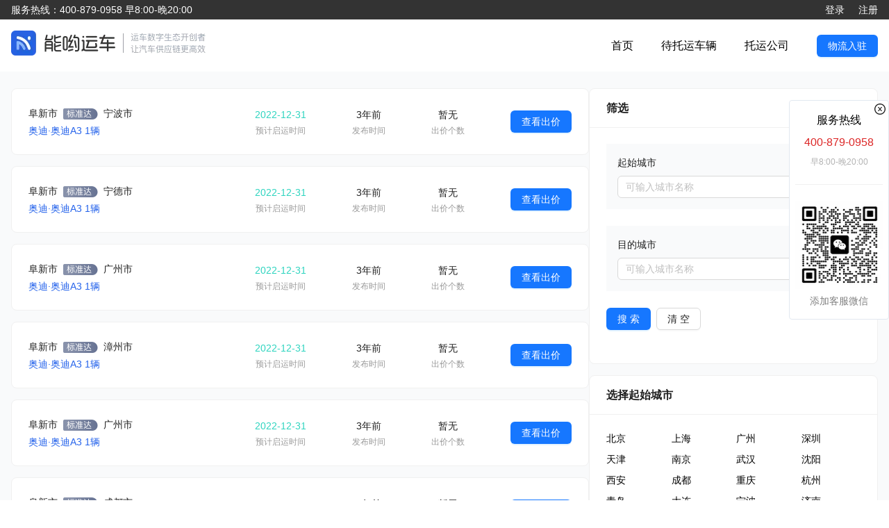

--- FILE ---
content_type: text/html; charset=utf-8
request_url: https://nengyo.com/orders/?start_city=%E9%98%9C%E6%96%B0
body_size: 13527
content:
<!DOCTYPE html><html><head><meta charSet="utf-8"/><title>阜新轿车托运公司</title><meta name="keywords" content="阜新轿车托运公司"/><meta name="description" content="阜新轿车托运公司列表，汽车托运数字生态开创者，让汽车托运更高效。能哟运车优选各地汽车托运物流承运商在线报价，运价透明，由本地汽车托运物流承运商直接报价、承运，没有中间商赚差价，汽车托运费用一键秒查，服务到家。"/><meta name="viewport" content="initial-scale=1.0, width=device-width"/><meta name="next-head-count" content="5"/><script async="">var _hmt = _hmt || [];
                        (function() {
                        var hm = document.createElement("script");
                        hm.src = "https://hm.baidu.com/hm.js?c037edd84bbbbc7e38b88d97bd1f6cda";
                        var s = document.getElementsByTagName("script")[0]; 
                        s.parentNode.insertBefore(hm, s);
                        })();</script><link rel="preload" href="/_next/static/css/50017083f221b7c9.css" as="style"/><link rel="stylesheet" href="/_next/static/css/50017083f221b7c9.css" data-n-g=""/><noscript data-n-css=""></noscript><script defer="" nomodule="" src="/_next/static/chunks/polyfills-c67a75d1b6f99dc8.js"></script><script src="/_next/static/chunks/webpack-36d12a75f0098f30.js" defer=""></script><script src="/_next/static/chunks/framework-7751730b10fa0f74.js" defer=""></script><script src="/_next/static/chunks/main-a33d939cd90f665d.js" defer=""></script><script src="/_next/static/chunks/pages/_app-0669bd216aa16d1b.js" defer=""></script><script src="/_next/static/chunks/93-5c4edd0a01e22e70.js" defer=""></script><script src="/_next/static/chunks/442-e80cdd14e918190a.js" defer=""></script><script src="/_next/static/chunks/262-cb93d63e9886693b.js" defer=""></script><script src="/_next/static/chunks/647-6690867fa8921829.js" defer=""></script><script src="/_next/static/chunks/158-67c781a55668a562.js" defer=""></script><script src="/_next/static/chunks/462-a4d5b464402b0643.js" defer=""></script><script src="/_next/static/chunks/pages/orders-6f8bf7c8b597dc17.js" defer=""></script><script src="/_next/static/VHZjJJewvHtsNq2RzqdyE/_buildManifest.js" defer=""></script><script src="/_next/static/VHZjJJewvHtsNq2RzqdyE/_ssgManifest.js" defer=""></script></head><body><div id="__next"><div><div class=" bg-black/80 text-white text-sm sticky md:relative top-0 z-50 backdrop-blur-sm"><div class="max-w-7xl md:flex justify-between m-auto py-1 px-4"><div>服务热线：<span class="text-md">400-879-0958</span> <!-- -->早8:00-晚20:00</div><div></div></div></div><div class="max-w-7xl flex flex-wrap justify-between m-auto p-4"><a href="/"><span style="box-sizing:border-box;display:inline-block;overflow:hidden;width:initial;height:initial;background:none;opacity:1;border:0;margin:0;padding:0;position:relative;max-width:100%"><span style="box-sizing:border-box;display:block;width:initial;height:initial;background:none;opacity:1;border:0;margin:0;padding:0;max-width:100%"><img style="display:block;max-width:100%;width:initial;height:initial;background:none;opacity:1;border:0;margin:0;padding:0" alt="" aria-hidden="true" src="data:image/svg+xml,%3csvg%20xmlns=%27http://www.w3.org/2000/svg%27%20version=%271.1%27%20width=%27280%27%20height=%2736%27/%3e"/></span><img alt="logo" src="[data-uri]" decoding="async" data-nimg="intrinsic" style="position:absolute;top:0;left:0;bottom:0;right:0;box-sizing:border-box;padding:0;border:none;margin:auto;display:block;width:0;height:0;min-width:100%;max-width:100%;min-height:100%;max-height:100%"/><noscript><img alt="logo" srcSet="/_next/image/?url=%2Fimages%2Flogo.webp&amp;w=384&amp;q=75 1x, /_next/image/?url=%2Fimages%2Flogo.webp&amp;w=640&amp;q=75 2x" src="/_next/image/?url=%2Fimages%2Flogo.webp&amp;w=640&amp;q=75" decoding="async" data-nimg="intrinsic" style="position:absolute;top:0;left:0;bottom:0;right:0;box-sizing:border-box;padding:0;border:none;margin:auto;display:block;width:0;height:0;min-width:100%;max-width:100%;min-height:100%;max-height:100%" loading="lazy"/></noscript></span></a><div class="flex justify-between items-center w-full md:w-96"><a class="text-black" href="/">首页</a><a class="text-black" href="/orders/">待托运车辆</a><a class="text-black" href="/carriers/">托运公司</a><a href="/signup/?role=carrier"><button type="button" class="ant-btn css-j0nf2s ant-btn-primary"><span>物流入驻</span></button></a></div></div><div class="bg-gray-50"><div class="max-w-7xl mx-auto pt-6 px-4"><div class="md:flex justify-between gap-4"><div class="w-full md:w-2/3"><div><div class="ant-card ant-card-bordered mb-4 css-j0nf2s"><div class="ant-card-body"><div class="flex justify-between items-center"><div class="w-1/2 md:w-4/12"><div class="flex items-center"><span>阜新市</span><span class="index_icon bzd mx-2"></span><span>宁波市</span></div><div class="text-sm text-blue-600 mt-1">奥迪<!-- -->·<!-- -->奥迪A3<!-- --> <!-- -->1<!-- -->辆</div></div><div class="hidden md:block"><div class="text-teal-400 text-center">2022-12-31</div><div class="text-xs text-center text-black/40 mt-1">预计启运时间</div></div><div><div class="text-center">3年前</div><div class="text-xs text-center text-black/40 mt-1">发布时间</div></div><div class="hidden md:block"><div class="text-center">暂无</div><div class="text-xs text-center text-black/40 mt-1">出价个数</div></div><a href="/order/20221229150145693/"><button type="button" class="ant-btn css-j0nf2s ant-btn-primary"><span>查看出价</span></button></a></div></div></div></div><div><div class="ant-card ant-card-bordered mb-4 css-j0nf2s"><div class="ant-card-body"><div class="flex justify-between items-center"><div class="w-1/2 md:w-4/12"><div class="flex items-center"><span>阜新市</span><span class="index_icon bzd mx-2"></span><span>宁德市</span></div><div class="text-sm text-blue-600 mt-1">奥迪<!-- -->·<!-- -->奥迪A3<!-- --> <!-- -->1<!-- -->辆</div></div><div class="hidden md:block"><div class="text-teal-400 text-center">2022-12-31</div><div class="text-xs text-center text-black/40 mt-1">预计启运时间</div></div><div><div class="text-center">3年前</div><div class="text-xs text-center text-black/40 mt-1">发布时间</div></div><div class="hidden md:block"><div class="text-center">暂无</div><div class="text-xs text-center text-black/40 mt-1">出价个数</div></div><a href="/order/20221229150139957/"><button type="button" class="ant-btn css-j0nf2s ant-btn-primary"><span>查看出价</span></button></a></div></div></div></div><div><div class="ant-card ant-card-bordered mb-4 css-j0nf2s"><div class="ant-card-body"><div class="flex justify-between items-center"><div class="w-1/2 md:w-4/12"><div class="flex items-center"><span>阜新市</span><span class="index_icon bzd mx-2"></span><span>广州市</span></div><div class="text-sm text-blue-600 mt-1">奥迪<!-- -->·<!-- -->奥迪A3<!-- --> <!-- -->1<!-- -->辆</div></div><div class="hidden md:block"><div class="text-teal-400 text-center">2022-12-31</div><div class="text-xs text-center text-black/40 mt-1">预计启运时间</div></div><div><div class="text-center">3年前</div><div class="text-xs text-center text-black/40 mt-1">发布时间</div></div><div class="hidden md:block"><div class="text-center">暂无</div><div class="text-xs text-center text-black/40 mt-1">出价个数</div></div><a href="/order/20221229150112156/"><button type="button" class="ant-btn css-j0nf2s ant-btn-primary"><span>查看出价</span></button></a></div></div></div></div><div><div class="ant-card ant-card-bordered mb-4 css-j0nf2s"><div class="ant-card-body"><div class="flex justify-between items-center"><div class="w-1/2 md:w-4/12"><div class="flex items-center"><span>阜新市</span><span class="index_icon bzd mx-2"></span><span>漳州市</span></div><div class="text-sm text-blue-600 mt-1">奥迪<!-- -->·<!-- -->奥迪A3<!-- --> <!-- -->1<!-- -->辆</div></div><div class="hidden md:block"><div class="text-teal-400 text-center">2022-12-31</div><div class="text-xs text-center text-black/40 mt-1">预计启运时间</div></div><div><div class="text-center">3年前</div><div class="text-xs text-center text-black/40 mt-1">发布时间</div></div><div class="hidden md:block"><div class="text-center">暂无</div><div class="text-xs text-center text-black/40 mt-1">出价个数</div></div><a href="/order/20221229145841976/"><button type="button" class="ant-btn css-j0nf2s ant-btn-primary"><span>查看出价</span></button></a></div></div></div></div><div><div class="ant-card ant-card-bordered mb-4 css-j0nf2s"><div class="ant-card-body"><div class="flex justify-between items-center"><div class="w-1/2 md:w-4/12"><div class="flex items-center"><span>阜新市</span><span class="index_icon bzd mx-2"></span><span>广州市</span></div><div class="text-sm text-blue-600 mt-1">奥迪<!-- -->·<!-- -->奥迪A3<!-- --> <!-- -->1<!-- -->辆</div></div><div class="hidden md:block"><div class="text-teal-400 text-center">2022-12-31</div><div class="text-xs text-center text-black/40 mt-1">预计启运时间</div></div><div><div class="text-center">3年前</div><div class="text-xs text-center text-black/40 mt-1">发布时间</div></div><div class="hidden md:block"><div class="text-center">暂无</div><div class="text-xs text-center text-black/40 mt-1">出价个数</div></div><a href="/order/20221229145512518/"><button type="button" class="ant-btn css-j0nf2s ant-btn-primary"><span>查看出价</span></button></a></div></div></div></div><div><div class="ant-card ant-card-bordered mb-4 css-j0nf2s"><div class="ant-card-body"><div class="flex justify-between items-center"><div class="w-1/2 md:w-4/12"><div class="flex items-center"><span>阜新市</span><span class="index_icon bzd mx-2"></span><span>成都市</span></div><div class="text-sm text-blue-600 mt-1">奥迪<!-- -->·<!-- -->奥迪A3<!-- --> <!-- -->1<!-- -->辆</div></div><div class="hidden md:block"><div class="text-teal-400 text-center">2022-12-31</div><div class="text-xs text-center text-black/40 mt-1">预计启运时间</div></div><div><div class="text-center">3年前</div><div class="text-xs text-center text-black/40 mt-1">发布时间</div></div><div class="hidden md:block"><div class="text-center">暂无</div><div class="text-xs text-center text-black/40 mt-1">出价个数</div></div><a href="/order/20221229145217820/"><button type="button" class="ant-btn css-j0nf2s ant-btn-primary"><span>查看出价</span></button></a></div></div></div></div><div><div class="ant-card ant-card-bordered mb-4 css-j0nf2s"><div class="ant-card-body"><div class="flex justify-between items-center"><div class="w-1/2 md:w-4/12"><div class="flex items-center"><span>阜新市</span><span class="index_icon bzd mx-2"></span><span>上海市</span></div><div class="text-sm text-blue-600 mt-1">奥迪<!-- -->·<!-- -->奥迪A3<!-- --> <!-- -->1<!-- -->辆</div></div><div class="hidden md:block"><div class="text-teal-400 text-center">2022-12-31</div><div class="text-xs text-center text-black/40 mt-1">预计启运时间</div></div><div><div class="text-center">3年前</div><div class="text-xs text-center text-black/40 mt-1">发布时间</div></div><div class="hidden md:block"><div class="text-center">暂无</div><div class="text-xs text-center text-black/40 mt-1">出价个数</div></div><a href="/order/20221229144801876/"><button type="button" class="ant-btn css-j0nf2s ant-btn-primary"><span>查看出价</span></button></a></div></div></div></div><div><div class="ant-card ant-card-bordered mb-4 css-j0nf2s"><div class="ant-card-body"><div class="flex justify-between items-center"><div class="w-1/2 md:w-4/12"><div class="flex items-center"><span>阜新市</span><span class="index_icon bzd mx-2"></span><span>上海市</span></div><div class="text-sm text-blue-600 mt-1">奥迪<!-- -->·<!-- -->奥迪A3<!-- --> <!-- -->1<!-- -->辆</div></div><div class="hidden md:block"><div class="text-teal-400 text-center">2022-12-31</div><div class="text-xs text-center text-black/40 mt-1">预计启运时间</div></div><div><div class="text-center">3年前</div><div class="text-xs text-center text-black/40 mt-1">发布时间</div></div><div class="hidden md:block"><div class="text-center">暂无</div><div class="text-xs text-center text-black/40 mt-1">出价个数</div></div><a href="/order/20221229144726184/"><button type="button" class="ant-btn css-j0nf2s ant-btn-primary"><span>查看出价</span></button></a></div></div></div></div><div><div class="ant-card ant-card-bordered mb-4 css-j0nf2s"><div class="ant-card-body"><div class="flex justify-between items-center"><div class="w-1/2 md:w-4/12"><div class="flex items-center"><span>阜新市</span><span class="index_icon bzd mx-2"></span><span>泉州市</span></div><div class="text-sm text-blue-600 mt-1">奥迪<!-- -->·<!-- -->奥迪A3<!-- --> <!-- -->1<!-- -->辆</div></div><div class="hidden md:block"><div class="text-teal-400 text-center">2022-12-31</div><div class="text-xs text-center text-black/40 mt-1">预计启运时间</div></div><div><div class="text-center">3年前</div><div class="text-xs text-center text-black/40 mt-1">发布时间</div></div><div class="hidden md:block"><div class="text-center">暂无</div><div class="text-xs text-center text-black/40 mt-1">出价个数</div></div><a href="/order/20221229144722208/"><button type="button" class="ant-btn css-j0nf2s ant-btn-primary"><span>查看出价</span></button></a></div></div></div></div><div><div class="ant-card ant-card-bordered mb-4 css-j0nf2s"><div class="ant-card-body"><div class="flex justify-between items-center"><div class="w-1/2 md:w-4/12"><div class="flex items-center"><span>阜新市</span><span class="index_icon bzd mx-2"></span><span>大连市</span></div><div class="text-sm text-blue-600 mt-1">奥迪<!-- -->·<!-- -->奥迪A3<!-- --> <!-- -->1<!-- -->辆</div></div><div class="hidden md:block"><div class="text-teal-400 text-center">2022-12-31</div><div class="text-xs text-center text-black/40 mt-1">预计启运时间</div></div><div><div class="text-center">3年前</div><div class="text-xs text-center text-black/40 mt-1">发布时间</div></div><div class="hidden md:block"><div class="text-center">暂无</div><div class="text-xs text-center text-black/40 mt-1">出价个数</div></div><a href="/order/20221229143917401/"><button type="button" class="ant-btn css-j0nf2s ant-btn-primary"><span>查看出价</span></button></a></div></div></div></div><div><div class="ant-card ant-card-bordered mb-4 css-j0nf2s"><div class="ant-card-body"><div class="flex justify-between items-center"><div class="w-1/2 md:w-4/12"><div class="flex items-center"><span>阜新市</span><span class="index_icon bzd mx-2"></span><span>大连市</span></div><div class="text-sm text-blue-600 mt-1">奥迪<!-- -->·<!-- -->奥迪A3<!-- --> <!-- -->1<!-- -->辆</div></div><div class="hidden md:block"><div class="text-teal-400 text-center">2022-12-31</div><div class="text-xs text-center text-black/40 mt-1">预计启运时间</div></div><div><div class="text-center">3年前</div><div class="text-xs text-center text-black/40 mt-1">发布时间</div></div><div class="hidden md:block"><div class="text-center">暂无</div><div class="text-xs text-center text-black/40 mt-1">出价个数</div></div><a href="/order/20221229143917503/"><button type="button" class="ant-btn css-j0nf2s ant-btn-primary"><span>查看出价</span></button></a></div></div></div></div><ul class="ant-pagination css-j0nf2s"><li title="上一页" class="ant-pagination-prev ant-pagination-disabled" aria-disabled="true"><button class="ant-pagination-item-link" type="button" tabindex="-1" disabled=""><span role="img" aria-label="left" class="anticon anticon-left"><svg viewBox="64 64 896 896" focusable="false" data-icon="left" width="1em" height="1em" fill="currentColor" aria-hidden="true"><path d="M724 218.3V141c0-6.7-7.7-10.4-12.9-6.3L260.3 486.8a31.86 31.86 0 000 50.3l450.8 352.1c5.3 4.1 12.9.4 12.9-6.3v-77.3c0-4.9-2.3-9.6-6.1-12.6l-360-281 360-281.1c3.8-3 6.1-7.7 6.1-12.6z"></path></svg></span></button></li><li title="1" class="ant-pagination-item ant-pagination-item-1 ant-pagination-item-active" tabindex="0"><a href="/orders/?page=1">1</a></li><li title="下一页" class="ant-pagination-next ant-pagination-disabled" aria-disabled="true"><button class="ant-pagination-item-link" type="button" tabindex="-1" disabled=""><span role="img" aria-label="right" class="anticon anticon-right"><svg viewBox="64 64 896 896" focusable="false" data-icon="right" width="1em" height="1em" fill="currentColor" aria-hidden="true"><path d="M765.7 486.8L314.9 134.7A7.97 7.97 0 00302 141v77.3c0 4.9 2.3 9.6 6.1 12.6l360 281.1-360 281.1c-3.9 3-6.1 7.7-6.1 12.6V883c0 6.7 7.7 10.4 12.9 6.3l450.8-352.1a31.96 31.96 0 000-50.4z"></path></svg></span></button></li></ul></div><div class="w-full md:w-1/3 mt-10 md:mt-0"><div class="ant-card ant-card-bordered css-j0nf2s"><div class="ant-card-head"><div class="ant-card-head-wrapper"><div class="ant-card-head-title">筛选</div></div></div><div class="ant-card-body"><form autoComplete="off" class="ant-form ant-form-vertical css-j0nf2s"><div class="ant-form-item bg-gray-50 p-4 css-j0nf2s"><div class="ant-row ant-form-item-row css-j0nf2s"><div class="ant-col ant-form-item-label css-j0nf2s"><label for="start_city" class="" title="起始城市">起始城市</label></div><div class="ant-col ant-form-item-control css-j0nf2s"><div class="ant-form-item-control-input"><div class="ant-form-item-control-input-content"><div class="relative"><div class="ant-select ant-select-in-form-item ant-select-auto-complete css-j0nf2s ant-select-single ant-select-allow-clear ant-select-show-search"><div class="ant-select-selector"><span class="ant-select-selection-search"><input type="search" autoComplete="off" class="ant-select-selection-search-input" role="combobox" aria-expanded="false" aria-haspopup="listbox" aria-owns="undefined_list" aria-autocomplete="list" aria-controls="undefined_list" aria-activedescendant="undefined_list_0" value=""/></span><span class="ant-select-selection-placeholder">可输入城市名称</span></div></div></div></div></div></div></div></div><div class="ant-form-item bg-gray-50 p-4 css-j0nf2s"><div class="ant-row ant-form-item-row css-j0nf2s"><div class="ant-col ant-form-item-label css-j0nf2s"><label for="end_city" class="" title="目的城市">目的城市</label></div><div class="ant-col ant-form-item-control css-j0nf2s"><div class="ant-form-item-control-input"><div class="ant-form-item-control-input-content"><div class="relative"><div class="ant-select ant-select-in-form-item ant-select-auto-complete css-j0nf2s ant-select-single ant-select-allow-clear ant-select-show-search"><div class="ant-select-selector"><span class="ant-select-selection-search"><input type="search" autoComplete="off" class="ant-select-selection-search-input" role="combobox" aria-expanded="false" aria-haspopup="listbox" aria-owns="undefined_list" aria-autocomplete="list" aria-controls="undefined_list" aria-activedescendant="undefined_list_0" value=""/></span><span class="ant-select-selection-placeholder">可输入城市名称</span></div></div></div></div></div></div></div></div><div class="ant-form-item css-j0nf2s"><div class="ant-row ant-form-item-row css-j0nf2s"><div class="ant-col ant-form-item-control css-j0nf2s"><div class="ant-form-item-control-input"><div class="ant-form-item-control-input-content"><div class="ant-space css-j0nf2s ant-space-horizontal ant-space-align-center"><div class="ant-space-item" style="margin-right:8px"><button type="submit" class="ant-btn css-j0nf2s ant-btn-primary"><span>搜 索</span></button></div><div class="ant-space-item"><button type="button" class="ant-btn css-j0nf2s ant-btn-default"><span>清 空</span></button></div></div></div></div></div></div></div></form></div></div><div class="ant-card ant-card-bordered mt-4 css-j0nf2s"><div class="ant-card-head"><div class="ant-card-head-wrapper"><div class="ant-card-head-title">选择起始城市</div></div></div><div class="ant-card-body"><div class="grid grid-cols-4 gap-2"><a class="text-md text-black" href="/orders/?start_city=%E5%8C%97%E4%BA%AC">北京</a><a class="text-md text-black" href="/orders/?start_city=%E4%B8%8A%E6%B5%B7">上海</a><a class="text-md text-black" href="/orders/?start_city=%E5%B9%BF%E5%B7%9E">广州</a><a class="text-md text-black" href="/orders/?start_city=%E6%B7%B1%E5%9C%B3">深圳</a><a class="text-md text-black" href="/orders/?start_city=%E5%A4%A9%E6%B4%A5">天津</a><a class="text-md text-black" href="/orders/?start_city=%E5%8D%97%E4%BA%AC">南京</a><a class="text-md text-black" href="/orders/?start_city=%E6%AD%A6%E6%B1%89">武汉</a><a class="text-md text-black" href="/orders/?start_city=%E6%B2%88%E9%98%B3">沈阳</a><a class="text-md text-black" href="/orders/?start_city=%E8%A5%BF%E5%AE%89">西安</a><a class="text-md text-black" href="/orders/?start_city=%E6%88%90%E9%83%BD">成都</a><a class="text-md text-black" href="/orders/?start_city=%E9%87%8D%E5%BA%86">重庆</a><a class="text-md text-black" href="/orders/?start_city=%E6%9D%AD%E5%B7%9E">杭州</a><a class="text-md text-black" href="/orders/?start_city=%E9%9D%92%E5%B2%9B">青岛</a><a class="text-md text-black" href="/orders/?start_city=%E5%A4%A7%E8%BF%9E">大连</a><a class="text-md text-black" href="/orders/?start_city=%E5%AE%81%E6%B3%A2">宁波</a><a class="text-md text-black" href="/orders/?start_city=%E6%B5%8E%E5%8D%97">济南</a><a class="text-md text-black" href="/orders/?start_city=%E5%BB%B6%E8%BE%B9">延边</a><a class="text-md text-black" href="/orders/?start_city=%E9%95%BF%E6%98%A5">长春</a><a class="text-md text-black" href="/orders/?start_city=%E5%8E%A6%E9%97%A8">厦门</a><a class="text-md text-black" href="/orders/?start_city=%E9%83%91%E5%B7%9E">郑州</a><a class="text-md text-black" href="/orders/?start_city=%E9%95%BF%E6%B2%99">长沙</a><a class="text-md text-black" href="/orders/?start_city=%E7%A6%8F%E5%B7%9E">福州</a><a class="text-md text-black" href="/orders/?start_city=%E4%B9%8C%E9%B2%81%E6%9C%A8%E9%BD%90">乌鲁木齐</a><a class="text-md text-black" href="/orders/?start_city=%E6%98%86%E6%98%8E">昆明</a><a class="text-md text-black" href="/orders/?start_city=%E5%85%B0%E5%B7%9E">兰州</a><a class="text-md text-black" href="/orders/?start_city=%E8%8B%8F%E5%B7%9E">苏州</a><a class="text-md text-black" href="/orders/?start_city=%E6%97%A0%E9%94%A1">无锡</a><a class="text-md text-black" href="/orders/?start_city=%E5%8D%97%E6%98%8C">南昌</a><a class="text-md text-black" href="/orders/?start_city=%E8%B4%B5%E9%98%B3">贵阳</a><a class="text-md text-black" href="/orders/?start_city=%E5%8D%97%E5%AE%81">南宁</a><a class="text-md text-black" href="/orders/?start_city=%E5%90%88%E8%82%A5">合肥</a><a class="text-md text-black" href="/orders/?start_city=%E5%A4%AA%E5%8E%9F">太原</a><a class="text-md text-black" href="/orders/?start_city=%E7%9F%B3%E5%AE%B6%E5%BA%84">石家庄</a><a class="text-md text-black" href="/orders/?start_city=%E5%91%BC%E5%92%8C%E6%B5%A9%E7%89%B9">呼和浩特</a><a class="text-md text-black" href="/orders/?start_city=%E4%BD%9B%E5%B1%B1">佛山</a><a class="text-md text-black" href="/orders/?start_city=%E4%B8%9C%E8%8E%9E">东莞</a><a class="text-md text-black" href="/orders/?start_city=%E6%B8%A9%E5%B7%9E">温州</a><a class="text-md text-black" href="/orders/?start_city=%E5%94%90%E5%B1%B1">唐山</a><a class="text-md text-black" href="/orders/?start_city=%E7%A7%A6%E7%9A%87%E5%B2%9B">秦皇岛</a><a class="text-md text-blue-600">更多》</a></div><div class="hidden"><div class="grid grid-cols-4 gap-2 mt-2"><a class="text-md text-black" href="/orders/?start_city=%E9%82%AF%E9%83%B8">邯郸</a><a class="text-md text-black" href="/orders/?start_city=%E9%82%A2%E5%8F%B0">邢台</a><a class="text-md text-black" href="/orders/?start_city=%E4%BF%9D%E5%AE%9A">保定</a><a class="text-md text-black" href="/orders/?start_city=%E5%BC%A0%E5%AE%B6%E5%8F%A3">张家口</a><a class="text-md text-black" href="/orders/?start_city=%E6%89%BF%E5%BE%B7">承德</a><a class="text-md text-black" href="/orders/?start_city=%E6%B2%A7%E5%B7%9E">沧州</a><a class="text-md text-black" href="/orders/?start_city=%E5%BB%8A%E5%9D%8A">廊坊</a><a class="text-md text-black" href="/orders/?start_city=%E8%A1%A1%E6%B0%B4">衡水</a><a class="text-md text-black" href="/orders/?start_city=%E5%A4%A7%E5%90%8C">大同</a><a class="text-md text-black" href="/orders/?start_city=%E9%98%B3%E6%B3%89">阳泉</a><a class="text-md text-black" href="/orders/?start_city=%E9%95%BF%E6%B2%BB">长治</a><a class="text-md text-black" href="/orders/?start_city=%E6%99%8B%E5%9F%8E">晋城</a><a class="text-md text-black" href="/orders/?start_city=%E6%9C%94%E5%B7%9E">朔州</a><a class="text-md text-black" href="/orders/?start_city=%E6%99%8B%E4%B8%AD">晋中</a><a class="text-md text-black" href="/orders/?start_city=%E8%BF%90%E5%9F%8E">运城</a><a class="text-md text-black" href="/orders/?start_city=%E5%BF%BB%E5%B7%9E">忻州</a><a class="text-md text-black" href="/orders/?start_city=%E4%B8%B4%E6%B1%BE">临汾</a><a class="text-md text-black" href="/orders/?start_city=%E5%90%95%E6%A2%81">吕梁</a><a class="text-md text-black" href="/orders/?start_city=%E5%8C%85%E5%A4%B4">包头</a><a class="text-md text-black" href="/orders/?start_city=%E4%B9%8C%E6%B5%B7">乌海</a><a class="text-md text-black" href="/orders/?start_city=%E8%B5%A4%E5%B3%B0">赤峰</a><a class="text-md text-black" href="/orders/?start_city=%E9%80%9A%E8%BE%BD">通辽</a><a class="text-md text-black" href="/orders/?start_city=%E9%84%82%E5%B0%94%E5%A4%9A%E6%96%AF">鄂尔多斯</a><a class="text-md text-black" href="/orders/?start_city=%E5%91%BC%E4%BC%A6%E8%B4%9D%E5%B0%94">呼伦贝尔</a><a class="text-md text-black" href="/orders/?start_city=%E5%B7%B4%E5%BD%A6%E6%B7%96%E5%B0%94">巴彦淖尔</a><a class="text-md text-black" href="/orders/?start_city=%E4%B9%8C%E5%85%B0%E5%AF%9F%E5%B8%83">乌兰察布</a><a class="text-md text-black" href="/orders/?start_city=%E5%85%B4%E5%AE%89">兴安</a><a class="text-md text-black" href="/orders/?start_city=%E9%94%A1%E6%9E%97%E9%83%AD%E5%8B%92">锡林郭勒</a><a class="text-md text-black" href="/orders/?start_city=%E9%98%BF%E6%8B%89%E5%96%84">阿拉善</a><a class="text-md text-black" href="/orders/?start_city=%E9%9E%8D%E5%B1%B1">鞍山</a><a class="text-md text-black" href="/orders/?start_city=%E6%8A%9A%E9%A1%BA">抚顺</a><a class="text-md text-black" href="/orders/?start_city=%E6%9C%AC%E6%BA%AA">本溪</a><a class="text-md text-black" href="/orders/?start_city=%E4%B8%B9%E4%B8%9C">丹东</a><a class="text-md text-black" href="/orders/?start_city=%E9%94%A6%E5%B7%9E">锦州</a><a class="text-md text-black" href="/orders/?start_city=%E8%90%A5%E5%8F%A3">营口</a><a class="text-md text-black" href="/orders/?start_city=%E9%98%9C%E6%96%B0">阜新</a><a class="text-md text-black" href="/orders/?start_city=%E8%BE%BD%E9%98%B3">辽阳</a><a class="text-md text-black" href="/orders/?start_city=%E7%9B%98%E9%94%A6">盘锦</a><a class="text-md text-black" href="/orders/?start_city=%E9%93%81%E5%B2%AD">铁岭</a><a class="text-md text-black" href="/orders/?start_city=%E6%9C%9D%E9%98%B3">朝阳</a><a class="text-md text-black" href="/orders/?start_city=%E8%91%AB%E8%8A%A6%E5%B2%9B">葫芦岛</a><a class="text-md text-black" href="/orders/?start_city=%E5%90%89%E6%9E%97">吉林</a><a class="text-md text-black" href="/orders/?start_city=%E5%9B%9B%E5%B9%B3">四平</a><a class="text-md text-black" href="/orders/?start_city=%E8%BE%BD%E6%BA%90">辽源</a><a class="text-md text-black" href="/orders/?start_city=%E9%80%9A%E5%8C%96">通化</a><a class="text-md text-black" href="/orders/?start_city=%E7%99%BD%E5%B1%B1">白山</a><a class="text-md text-black" href="/orders/?start_city=%E6%9D%BE%E5%8E%9F">松原</a><a class="text-md text-black" href="/orders/?start_city=%E7%99%BD%E5%9F%8E">白城</a><a class="text-md text-black" href="/orders/?start_city=%E5%93%88%E5%B0%94%E6%BB%A8">哈尔滨</a><a class="text-md text-black" href="/orders/?start_city=%E9%BD%90%E9%BD%90%E5%93%88%E5%B0%94">齐齐哈尔</a><a class="text-md text-black" href="/orders/?start_city=%E9%B8%A1%E8%A5%BF">鸡西</a><a class="text-md text-black" href="/orders/?start_city=%E9%B9%A4%E5%B2%97">鹤岗</a><a class="text-md text-black" href="/orders/?start_city=%E5%8F%8C%E9%B8%AD%E5%B1%B1">双鸭山</a><a class="text-md text-black" href="/orders/?start_city=%E5%A4%A7%E5%BA%86">大庆</a><a class="text-md text-black" href="/orders/?start_city=%E4%BC%8A%E6%98%A5">伊春</a><a class="text-md text-black" href="/orders/?start_city=%E4%BD%B3%E6%9C%A8%E6%96%AF">佳木斯</a><a class="text-md text-black" href="/orders/?start_city=%E4%B8%83%E5%8F%B0%E6%B2%B3">七台河</a><a class="text-md text-black" href="/orders/?start_city=%E7%89%A1%E4%B8%B9%E6%B1%9F">牡丹江</a><a class="text-md text-black" href="/orders/?start_city=%E9%BB%91%E6%B2%B3">黑河</a><a class="text-md text-black" href="/orders/?start_city=%E7%BB%A5%E5%8C%96">绥化</a><a class="text-md text-black" href="/orders/?start_city=%E5%A4%A7%E5%85%B4%E5%AE%89%E5%B2%AD">大兴安岭</a><a class="text-md text-black" href="/orders/?start_city=%E5%BE%90%E5%B7%9E">徐州</a><a class="text-md text-black" href="/orders/?start_city=%E5%B8%B8%E5%B7%9E">常州</a><a class="text-md text-black" href="/orders/?start_city=%E5%8D%97%E9%80%9A">南通</a><a class="text-md text-black" href="/orders/?start_city=%E8%BF%9E%E4%BA%91%E6%B8%AF">连云港</a><a class="text-md text-black" href="/orders/?start_city=%E6%B7%AE%E5%AE%89">淮安</a><a class="text-md text-black" href="/orders/?start_city=%E7%9B%90%E5%9F%8E">盐城</a><a class="text-md text-black" href="/orders/?start_city=%E6%89%AC%E5%B7%9E">扬州</a><a class="text-md text-black" href="/orders/?start_city=%E9%95%87%E6%B1%9F">镇江</a><a class="text-md text-black" href="/orders/?start_city=%E6%B3%B0%E5%B7%9E">泰州</a><a class="text-md text-black" href="/orders/?start_city=%E5%AE%BF%E8%BF%81">宿迁</a><a class="text-md text-black" href="/orders/?start_city=%E5%98%89%E5%85%B4">嘉兴</a><a class="text-md text-black" href="/orders/?start_city=%E6%B9%96%E5%B7%9E">湖州</a><a class="text-md text-black" href="/orders/?start_city=%E7%BB%8D%E5%85%B4">绍兴</a><a class="text-md text-black" href="/orders/?start_city=%E9%87%91%E5%8D%8E">金华</a><a class="text-md text-black" href="/orders/?start_city=%E8%A1%A2%E5%B7%9E">衢州</a><a class="text-md text-black" href="/orders/?start_city=%E8%88%9F%E5%B1%B1">舟山</a><a class="text-md text-black" href="/orders/?start_city=%E5%8F%B0%E5%B7%9E">台州</a><a class="text-md text-black" href="/orders/?start_city=%E4%B8%BD%E6%B0%B4">丽水</a><a class="text-md text-black" href="/orders/?start_city=%E8%8A%9C%E6%B9%96">芜湖</a><a class="text-md text-black" href="/orders/?start_city=%E8%9A%8C%E5%9F%A0">蚌埠</a><a class="text-md text-black" href="/orders/?start_city=%E6%B7%AE%E5%8D%97">淮南</a><a class="text-md text-black" href="/orders/?start_city=%E9%A9%AC%E9%9E%8D%E5%B1%B1">马鞍山</a><a class="text-md text-black" href="/orders/?start_city=%E6%B7%AE%E5%8C%97">淮北</a><a class="text-md text-black" href="/orders/?start_city=%E9%93%9C%E9%99%B5">铜陵</a><a class="text-md text-black" href="/orders/?start_city=%E5%AE%89%E5%BA%86">安庆</a><a class="text-md text-black" href="/orders/?start_city=%E9%BB%84%E5%B1%B1">黄山</a><a class="text-md text-black" href="/orders/?start_city=%E6%BB%81%E5%B7%9E">滁州</a><a class="text-md text-black" href="/orders/?start_city=%E9%98%9C%E9%98%B3">阜阳</a><a class="text-md text-black" href="/orders/?start_city=%E5%AE%BF%E5%B7%9E">宿州</a><a class="text-md text-black" href="/orders/?start_city=%E5%B7%A2%E6%B9%96">巢湖</a><a class="text-md text-black" href="/orders/?start_city=%E5%85%AD%E5%AE%89">六安</a><a class="text-md text-black" href="/orders/?start_city=%E4%BA%B3%E5%B7%9E">亳州</a><a class="text-md text-black" href="/orders/?start_city=%E6%B1%A0%E5%B7%9E">池州</a><a class="text-md text-black" href="/orders/?start_city=%E5%AE%A3%E5%9F%8E">宣城</a><a class="text-md text-black" href="/orders/?start_city=%E8%8E%86%E7%94%B0">莆田</a><a class="text-md text-black" href="/orders/?start_city=%E4%B8%89%E6%98%8E">三明</a><a class="text-md text-black" href="/orders/?start_city=%E6%B3%89%E5%B7%9E">泉州</a><a class="text-md text-black" href="/orders/?start_city=%E6%BC%B3%E5%B7%9E">漳州</a><a class="text-md text-black" href="/orders/?start_city=%E5%8D%97%E5%B9%B3">南平</a><a class="text-md text-black" href="/orders/?start_city=%E9%BE%99%E5%B2%A9">龙岩</a><a class="text-md text-black" href="/orders/?start_city=%E5%AE%81%E5%BE%B7">宁德</a><a class="text-md text-black" href="/orders/?start_city=%E6%99%AF%E5%BE%B7%E9%95%87">景德镇</a><a class="text-md text-black" href="/orders/?start_city=%E8%90%8D%E4%B9%A1">萍乡</a><a class="text-md text-black" href="/orders/?start_city=%E4%B9%9D%E6%B1%9F">九江</a><a class="text-md text-black" href="/orders/?start_city=%E6%96%B0%E4%BD%99">新余</a><a class="text-md text-black" href="/orders/?start_city=%E9%B9%B0%E6%BD%AD">鹰潭</a><a class="text-md text-black" href="/orders/?start_city=%E8%B5%A3%E5%B7%9E">赣州</a><a class="text-md text-black" href="/orders/?start_city=%E5%90%89%E5%AE%89">吉安</a><a class="text-md text-black" href="/orders/?start_city=%E5%AE%9C%E6%98%A5">宜春</a><a class="text-md text-black" href="/orders/?start_city=%E6%8A%9A%E5%B7%9E">抚州</a><a class="text-md text-black" href="/orders/?start_city=%E4%B8%8A%E9%A5%B6">上饶</a><a class="text-md text-black" href="/orders/?start_city=%E6%B7%84%E5%8D%9A">淄博</a><a class="text-md text-black" href="/orders/?start_city=%E6%9E%A3%E5%BA%84">枣庄</a><a class="text-md text-black" href="/orders/?start_city=%E4%B8%9C%E8%90%A5">东营</a><a class="text-md text-black" href="/orders/?start_city=%E7%83%9F%E5%8F%B0">烟台</a><a class="text-md text-black" href="/orders/?start_city=%E6%BD%8D%E5%9D%8A">潍坊</a><a class="text-md text-black" href="/orders/?start_city=%E6%B5%8E%E5%AE%81">济宁</a><a class="text-md text-black" href="/orders/?start_city=%E6%B3%B0%E5%AE%89">泰安</a><a class="text-md text-black" href="/orders/?start_city=%E5%A8%81%E6%B5%B7">威海</a><a class="text-md text-black" href="/orders/?start_city=%E6%97%A5%E7%85%A7">日照</a><a class="text-md text-black" href="/orders/?start_city=%E8%8E%B1%E8%8A%9C">莱芜</a><a class="text-md text-black" href="/orders/?start_city=%E4%B8%B4%E6%B2%82">临沂</a><a class="text-md text-black" href="/orders/?start_city=%E5%BE%B7%E5%B7%9E">德州</a><a class="text-md text-black" href="/orders/?start_city=%E8%81%8A%E5%9F%8E">聊城</a><a class="text-md text-black" href="/orders/?start_city=%E6%BB%A8%E5%B7%9E">滨州</a><a class="text-md text-black" href="/orders/?start_city=%E8%8F%8F%E6%B3%BD">菏泽</a><a class="text-md text-black" href="/orders/?start_city=%E5%BC%80%E5%B0%81">开封</a><a class="text-md text-black" href="/orders/?start_city=%E6%B4%9B%E9%98%B3">洛阳</a><a class="text-md text-black" href="/orders/?start_city=%E5%B9%B3%E9%A1%B6%E5%B1%B1">平顶山</a><a class="text-md text-black" href="/orders/?start_city=%E5%AE%89%E9%98%B3">安阳</a><a class="text-md text-black" href="/orders/?start_city=%E9%B9%A4%E5%A3%81">鹤壁</a><a class="text-md text-black" href="/orders/?start_city=%E6%96%B0%E4%B9%A1">新乡</a><a class="text-md text-black" href="/orders/?start_city=%E7%84%A6%E4%BD%9C">焦作</a><a class="text-md text-black" href="/orders/?start_city=%E6%BF%AE%E9%98%B3">濮阳</a><a class="text-md text-black" href="/orders/?start_city=%E8%AE%B8%E6%98%8C">许昌</a><a class="text-md text-black" href="/orders/?start_city=%E6%BC%AF%E6%B2%B3">漯河</a><a class="text-md text-black" href="/orders/?start_city=%E4%B8%89%E9%97%A8%E5%B3%A1">三门峡</a><a class="text-md text-black" href="/orders/?start_city=%E5%8D%97%E9%98%B3">南阳</a><a class="text-md text-black" href="/orders/?start_city=%E5%95%86%E4%B8%98">商丘</a><a class="text-md text-black" href="/orders/?start_city=%E4%BF%A1%E9%98%B3">信阳</a><a class="text-md text-black" href="/orders/?start_city=%E5%91%A8%E5%8F%A3">周口</a><a class="text-md text-black" href="/orders/?start_city=%E9%A9%BB%E9%A9%AC%E5%BA%97">驻马店</a><a class="text-md text-black" href="/orders/?start_city=%E9%BB%84%E7%9F%B3">黄石</a><a class="text-md text-black" href="/orders/?start_city=%E5%8D%81%E5%A0%B0">十堰</a><a class="text-md text-black" href="/orders/?start_city=%E5%AE%9C%E6%98%8C">宜昌</a><a class="text-md text-black" href="/orders/?start_city=%E8%A5%84%E6%A8%8A">襄樊</a><a class="text-md text-black" href="/orders/?start_city=%E9%84%82%E5%B7%9E">鄂州</a><a class="text-md text-black" href="/orders/?start_city=%E8%8D%86%E9%97%A8">荆门</a><a class="text-md text-black" href="/orders/?start_city=%E5%AD%9D%E6%84%9F">孝感</a><a class="text-md text-black" href="/orders/?start_city=%E8%8D%86%E5%B7%9E">荆州</a><a class="text-md text-black" href="/orders/?start_city=%E9%BB%84%E5%86%88">黄冈</a><a class="text-md text-black" href="/orders/?start_city=%E5%92%B8%E5%AE%81">咸宁</a><a class="text-md text-black" href="/orders/?start_city=%E9%9A%8F%E5%B7%9E">随州</a><a class="text-md text-black" href="/orders/?start_city=%E6%81%A9%E6%96%BD">恩施</a><a class="text-md text-black" href="/orders/?start_city=%E6%A0%AA%E6%B4%B2">株洲</a><a class="text-md text-black" href="/orders/?start_city=%E6%B9%98%E6%BD%AD">湘潭</a><a class="text-md text-black" href="/orders/?start_city=%E8%A1%A1%E9%98%B3">衡阳</a><a class="text-md text-black" href="/orders/?start_city=%E9%82%B5%E9%98%B3">邵阳</a><a class="text-md text-black" href="/orders/?start_city=%E5%B2%B3%E9%98%B3">岳阳</a><a class="text-md text-black" href="/orders/?start_city=%E5%B8%B8%E5%BE%B7">常德</a><a class="text-md text-black" href="/orders/?start_city=%E5%BC%A0%E5%AE%B6%E7%95%8C">张家界</a><a class="text-md text-black" href="/orders/?start_city=%E7%9B%8A%E9%98%B3">益阳</a><a class="text-md text-black" href="/orders/?start_city=%E9%83%B4%E5%B7%9E">郴州</a><a class="text-md text-black" href="/orders/?start_city=%E6%B0%B8%E5%B7%9E">永州</a><a class="text-md text-black" href="/orders/?start_city=%E6%80%80%E5%8C%96">怀化</a><a class="text-md text-black" href="/orders/?start_city=%E5%A8%84%E5%BA%95">娄底</a><a class="text-md text-black" href="/orders/?start_city=%E6%B9%98%E8%A5%BF">湘西</a><a class="text-md text-black" href="/orders/?start_city=%E9%9F%B6%E5%85%B3">韶关</a><a class="text-md text-black" href="/orders/?start_city=%E7%8F%A0%E6%B5%B7">珠海</a><a class="text-md text-black" href="/orders/?start_city=%E6%B1%95%E5%A4%B4">汕头</a><a class="text-md text-black" href="/orders/?start_city=%E6%B1%9F%E9%97%A8">江门</a><a class="text-md text-black" href="/orders/?start_city=%E6%B9%9B%E6%B1%9F">湛江</a><a class="text-md text-black" href="/orders/?start_city=%E8%8C%82%E5%90%8D">茂名</a><a class="text-md text-black" href="/orders/?start_city=%E8%82%87%E5%BA%86">肇庆</a><a class="text-md text-black" href="/orders/?start_city=%E6%83%A0%E5%B7%9E">惠州</a><a class="text-md text-black" href="/orders/?start_city=%E6%A2%85%E5%B7%9E">梅州</a><a class="text-md text-black" href="/orders/?start_city=%E6%B1%95%E5%B0%BE">汕尾</a><a class="text-md text-black" href="/orders/?start_city=%E6%B2%B3%E6%BA%90">河源</a><a class="text-md text-black" href="/orders/?start_city=%E9%98%B3%E6%B1%9F">阳江</a><a class="text-md text-black" href="/orders/?start_city=%E6%B8%85%E8%BF%9C">清远</a><a class="text-md text-black" href="/orders/?start_city=%E4%B8%AD%E5%B1%B1">中山</a><a class="text-md text-black" href="/orders/?start_city=%E6%BD%AE%E5%B7%9E">潮州</a><a class="text-md text-black" href="/orders/?start_city=%E6%8F%AD%E9%98%B3">揭阳</a><a class="text-md text-black" href="/orders/?start_city=%E4%BA%91%E6%B5%AE">云浮</a><a class="text-md text-black" href="/orders/?start_city=%E6%9F%B3%E5%B7%9E">柳州</a><a class="text-md text-black" href="/orders/?start_city=%E6%A1%82%E6%9E%97">桂林</a><a class="text-md text-black" href="/orders/?start_city=%E6%A2%A7%E5%B7%9E">梧州</a><a class="text-md text-black" href="/orders/?start_city=%E5%8C%97%E6%B5%B7">北海</a><a class="text-md text-black" href="/orders/?start_city=%E9%98%B2%E5%9F%8E%E6%B8%AF">防城港</a><a class="text-md text-black" href="/orders/?start_city=%E9%92%A6%E5%B7%9E">钦州</a><a class="text-md text-black" href="/orders/?start_city=%E8%B4%B5%E6%B8%AF">贵港</a><a class="text-md text-black" href="/orders/?start_city=%E7%8E%89%E6%9E%97">玉林</a><a class="text-md text-black" href="/orders/?start_city=%E7%99%BE%E8%89%B2">百色</a><a class="text-md text-black" href="/orders/?start_city=%E8%B4%BA%E5%B7%9E">贺州</a><a class="text-md text-black" href="/orders/?start_city=%E6%B2%B3%E6%B1%A0">河池</a><a class="text-md text-black" href="/orders/?start_city=%E6%9D%A5%E5%AE%BE">来宾</a><a class="text-md text-black" href="/orders/?start_city=%E5%B4%87%E5%B7%A6">崇左</a><a class="text-md text-black" href="/orders/?start_city=%E6%B5%B7%E5%8F%A3">海口</a><a class="text-md text-black" href="/orders/?start_city=%E4%B8%89%E4%BA%9A">三亚</a><a class="text-md text-black" href="/orders/?start_city=%E8%87%AA%E8%B4%A1">自贡</a><a class="text-md text-black" href="/orders/?start_city=%E6%94%80%E6%9E%9D%E8%8A%B1">攀枝花</a><a class="text-md text-black" href="/orders/?start_city=%E6%B3%B8%E5%B7%9E">泸州</a><a class="text-md text-black" href="/orders/?start_city=%E5%BE%B7%E9%98%B3">德阳</a><a class="text-md text-black" href="/orders/?start_city=%E7%BB%B5%E9%98%B3">绵阳</a><a class="text-md text-black" href="/orders/?start_city=%E5%B9%BF%E5%85%83">广元</a><a class="text-md text-black" href="/orders/?start_city=%E9%81%82%E5%AE%81">遂宁</a><a class="text-md text-black" href="/orders/?start_city=%E5%86%85%E6%B1%9F">内江</a><a class="text-md text-black" href="/orders/?start_city=%E4%B9%90%E5%B1%B1">乐山</a><a class="text-md text-black" href="/orders/?start_city=%E5%8D%97%E5%85%85">南充</a><a class="text-md text-black" href="/orders/?start_city=%E7%9C%89%E5%B1%B1">眉山</a><a class="text-md text-black" href="/orders/?start_city=%E5%AE%9C%E5%AE%BE">宜宾</a><a class="text-md text-black" href="/orders/?start_city=%E5%B9%BF%E5%AE%89">广安</a><a class="text-md text-black" href="/orders/?start_city=%E8%BE%BE%E5%B7%9E">达州</a><a class="text-md text-black" href="/orders/?start_city=%E9%9B%85%E5%AE%89">雅安</a><a class="text-md text-black" href="/orders/?start_city=%E5%B7%B4%E4%B8%AD">巴中</a><a class="text-md text-black" href="/orders/?start_city=%E8%B5%84%E9%98%B3">资阳</a><a class="text-md text-black" href="/orders/?start_city=%E9%98%BF%E5%9D%9D">阿坝</a><a class="text-md text-black" href="/orders/?start_city=%E7%94%98%E5%AD%9C">甘孜</a><a class="text-md text-black" href="/orders/?start_city=%E5%87%89%E5%B1%B1">凉山</a><a class="text-md text-black" href="/orders/?start_city=%E5%85%AD%E7%9B%98%E6%B0%B4">六盘水</a><a class="text-md text-black" href="/orders/?start_city=%E9%81%B5%E4%B9%89">遵义</a><a class="text-md text-black" href="/orders/?start_city=%E5%AE%89%E9%A1%BA">安顺</a><a class="text-md text-black" href="/orders/?start_city=%E9%93%9C%E4%BB%81">铜仁</a><a class="text-md text-black" href="/orders/?start_city=%E9%BB%94%E8%A5%BF%E5%8D%97">黔西南</a><a class="text-md text-black" href="/orders/?start_city=%E6%AF%95%E8%8A%82">毕节</a><a class="text-md text-black" href="/orders/?start_city=%E9%BB%94%E4%B8%9C%E5%8D%97">黔东南</a><a class="text-md text-black" href="/orders/?start_city=%E9%BB%94%E5%8D%97">黔南</a><a class="text-md text-black" href="/orders/?start_city=%E6%9B%B2%E9%9D%96">曲靖</a><a class="text-md text-black" href="/orders/?start_city=%E7%8E%89%E6%BA%AA">玉溪</a><a class="text-md text-black" href="/orders/?start_city=%E4%BF%9D%E5%B1%B1">保山</a><a class="text-md text-black" href="/orders/?start_city=%E6%98%AD%E9%80%9A">昭通</a><a class="text-md text-black" href="/orders/?start_city=%E4%B8%BD%E6%B1%9F">丽江</a><a class="text-md text-black" href="/orders/?start_city=%E6%99%AE%E6%B4%B1">普洱</a><a class="text-md text-black" href="/orders/?start_city=%E4%B8%B4%E6%B2%A7">临沧</a><a class="text-md text-black" href="/orders/?start_city=%E6%A5%9A%E9%9B%84">楚雄</a><a class="text-md text-black" href="/orders/?start_city=%E7%BA%A2%E6%B2%B3">红河</a><a class="text-md text-black" href="/orders/?start_city=%E6%96%87%E5%B1%B1">文山</a><a class="text-md text-black" href="/orders/?start_city=%E8%A5%BF%E5%8F%8C%E7%89%88%E7%BA%B3">西双版纳</a><a class="text-md text-black" href="/orders/?start_city=%E5%A4%A7%E7%90%86">大理</a><a class="text-md text-black" href="/orders/?start_city=%E5%BE%B7%E5%AE%8F">德宏</a><a class="text-md text-black" href="/orders/?start_city=%E6%80%92%E6%B1%9F">怒江</a><a class="text-md text-black" href="/orders/?start_city=%E8%BF%AA%E5%BA%86">迪庆</a><a class="text-md text-black" href="/orders/?start_city=%E6%8B%89%E8%90%A8">拉萨</a><a class="text-md text-black" href="/orders/?start_city=%E6%98%8C%E9%83%BD">昌都</a><a class="text-md text-black" href="/orders/?start_city=%E5%B1%B1%E5%8D%97">山南</a><a class="text-md text-black" href="/orders/?start_city=%E6%97%A5%E5%96%80%E5%88%99">日喀则</a><a class="text-md text-black" href="/orders/?start_city=%E9%82%A3%E6%9B%B2">那曲</a><a class="text-md text-black" href="/orders/?start_city=%E9%98%BF%E9%87%8C">阿里</a><a class="text-md text-black" href="/orders/?start_city=%E6%9E%97%E8%8A%9D">林芝</a><a class="text-md text-black" href="/orders/?start_city=%E9%93%9C%E5%B7%9D">铜川</a><a class="text-md text-black" href="/orders/?start_city=%E5%AE%9D%E9%B8%A1">宝鸡</a><a class="text-md text-black" href="/orders/?start_city=%E5%92%B8%E9%98%B3">咸阳</a><a class="text-md text-black" href="/orders/?start_city=%E6%B8%AD%E5%8D%97">渭南</a><a class="text-md text-black" href="/orders/?start_city=%E5%BB%B6%E5%AE%89">延安</a><a class="text-md text-black" href="/orders/?start_city=%E6%B1%89%E4%B8%AD">汉中</a><a class="text-md text-black" href="/orders/?start_city=%E6%A6%86%E6%9E%97">榆林</a><a class="text-md text-black" href="/orders/?start_city=%E5%AE%89%E5%BA%B7">安康</a><a class="text-md text-black" href="/orders/?start_city=%E5%95%86%E6%B4%9B">商洛</a><a class="text-md text-black" href="/orders/?start_city=%E5%98%89%E5%B3%AA%E5%85%B3">嘉峪关</a><a class="text-md text-black" href="/orders/?start_city=%E9%87%91%E6%98%8C">金昌</a><a class="text-md text-black" href="/orders/?start_city=%E7%99%BD%E9%93%B6">白银</a><a class="text-md text-black" href="/orders/?start_city=%E5%A4%A9%E6%B0%B4">天水</a><a class="text-md text-black" href="/orders/?start_city=%E6%AD%A6%E5%A8%81">武威</a><a class="text-md text-black" href="/orders/?start_city=%E5%BC%A0%E6%8E%96">张掖</a><a class="text-md text-black" href="/orders/?start_city=%E5%B9%B3%E5%87%89">平凉</a><a class="text-md text-black" href="/orders/?start_city=%E9%85%92%E6%B3%89">酒泉</a><a class="text-md text-black" href="/orders/?start_city=%E5%BA%86%E9%98%B3">庆阳</a><a class="text-md text-black" href="/orders/?start_city=%E5%AE%9A%E8%A5%BF">定西</a><a class="text-md text-black" href="/orders/?start_city=%E9%99%87%E5%8D%97">陇南</a><a class="text-md text-black" href="/orders/?start_city=%E4%B8%B4%E5%A4%8F">临夏</a><a class="text-md text-black" href="/orders/?start_city=%E7%94%98%E5%8D%97">甘南</a><a class="text-md text-black" href="/orders/?start_city=%E8%A5%BF%E5%AE%81">西宁</a><a class="text-md text-black" href="/orders/?start_city=%E6%B5%B7%E4%B8%9C">海东</a><a class="text-md text-black" href="/orders/?start_city=%E6%B5%B7%E5%8C%97">海北</a><a class="text-md text-black" href="/orders/?start_city=%E9%BB%84%E5%8D%97">黄南</a><a class="text-md text-black" href="/orders/?start_city=%E6%B5%B7%E5%8D%97">海南</a><a class="text-md text-black" href="/orders/?start_city=%E6%9E%9C%E6%B4%9B">果洛</a><a class="text-md text-black" href="/orders/?start_city=%E7%8E%89%E6%A0%91">玉树</a><a class="text-md text-black" href="/orders/?start_city=%E6%B5%B7%E8%A5%BF">海西</a><a class="text-md text-black" href="/orders/?start_city=%E9%93%B6%E5%B7%9D">银川</a><a class="text-md text-black" href="/orders/?start_city=%E7%9F%B3%E5%98%B4%E5%B1%B1">石嘴山</a><a class="text-md text-black" href="/orders/?start_city=%E5%90%B4%E5%BF%A0">吴忠</a><a class="text-md text-black" href="/orders/?start_city=%E5%9B%BA%E5%8E%9F">固原</a><a class="text-md text-black" href="/orders/?start_city=%E4%B8%AD%E5%8D%AB">中卫</a><a class="text-md text-black" href="/orders/?start_city=%E5%85%8B%E6%8B%89%E7%8E%9B%E4%BE%9D">克拉玛依</a><a class="text-md text-black" href="/orders/?start_city=%E5%90%90%E9%B2%81%E7%95%AA">吐鲁番</a><a class="text-md text-black" href="/orders/?start_city=%E5%93%88%E5%AF%86">哈密</a><a class="text-md text-black" href="/orders/?start_city=%E6%98%8C%E5%90%89">昌吉</a><a class="text-md text-black" href="/orders/?start_city=%E5%8D%9A%E5%B0%94%E5%A1%94%E6%8B%89">博尔塔拉</a><a class="text-md text-black" href="/orders/?start_city=%E5%B7%B4%E9%9F%B3%E9%83%AD%E6%A5%9E">巴音郭楞</a><a class="text-md text-black" href="/orders/?start_city=%E9%98%BF%E5%85%8B%E8%8B%8F">阿克苏</a><a class="text-md text-black" href="/orders/?start_city=%E5%85%8B%E5%AD%9C%E5%8B%92%E8%8B%8F">克孜勒苏</a><a class="text-md text-black" href="/orders/?start_city=%E5%96%80%E4%BB%80">喀什</a><a class="text-md text-black" href="/orders/?start_city=%E5%92%8C%E7%94%B0">和田</a><a class="text-md text-black" href="/orders/?start_city=%E4%BC%8A%E7%8A%81">伊犁</a><a class="text-md text-black" href="/orders/?start_city=%E5%A1%94%E5%9F%8E">塔城</a><a class="text-md text-black" href="/orders/?start_city=%E9%98%BF%E5%8B%92%E6%B3%B0">阿勒泰</a></div></div></div></div><div class="ant-card ant-card-bordered mt-4 css-j0nf2s"><div class="ant-card-head"><div class="ant-card-head-wrapper"><div class="ant-card-head-title">选择目的城市</div></div></div><div class="ant-card-body"><div class="grid grid-cols-4 gap-2"><a class="text-md text-black" href="/orders/?end_city=%E5%8C%97%E4%BA%AC">北京</a><a class="text-md text-black" href="/orders/?end_city=%E4%B8%8A%E6%B5%B7">上海</a><a class="text-md text-black" href="/orders/?end_city=%E5%B9%BF%E5%B7%9E">广州</a><a class="text-md text-black" href="/orders/?end_city=%E6%B7%B1%E5%9C%B3">深圳</a><a class="text-md text-black" href="/orders/?end_city=%E5%A4%A9%E6%B4%A5">天津</a><a class="text-md text-black" href="/orders/?end_city=%E5%8D%97%E4%BA%AC">南京</a><a class="text-md text-black" href="/orders/?end_city=%E6%AD%A6%E6%B1%89">武汉</a><a class="text-md text-black" href="/orders/?end_city=%E6%B2%88%E9%98%B3">沈阳</a><a class="text-md text-black" href="/orders/?end_city=%E8%A5%BF%E5%AE%89">西安</a><a class="text-md text-black" href="/orders/?end_city=%E6%88%90%E9%83%BD">成都</a><a class="text-md text-black" href="/orders/?end_city=%E9%87%8D%E5%BA%86">重庆</a><a class="text-md text-black" href="/orders/?end_city=%E6%9D%AD%E5%B7%9E">杭州</a><a class="text-md text-black" href="/orders/?end_city=%E9%9D%92%E5%B2%9B">青岛</a><a class="text-md text-black" href="/orders/?end_city=%E5%A4%A7%E8%BF%9E">大连</a><a class="text-md text-black" href="/orders/?end_city=%E5%AE%81%E6%B3%A2">宁波</a><a class="text-md text-black" href="/orders/?end_city=%E6%B5%8E%E5%8D%97">济南</a><a class="text-md text-black" href="/orders/?end_city=%E5%BB%B6%E8%BE%B9">延边</a><a class="text-md text-black" href="/orders/?end_city=%E9%95%BF%E6%98%A5">长春</a><a class="text-md text-black" href="/orders/?end_city=%E5%8E%A6%E9%97%A8">厦门</a><a class="text-md text-black" href="/orders/?end_city=%E9%83%91%E5%B7%9E">郑州</a><a class="text-md text-black" href="/orders/?end_city=%E9%95%BF%E6%B2%99">长沙</a><a class="text-md text-black" href="/orders/?end_city=%E7%A6%8F%E5%B7%9E">福州</a><a class="text-md text-black" href="/orders/?end_city=%E4%B9%8C%E9%B2%81%E6%9C%A8%E9%BD%90">乌鲁木齐</a><a class="text-md text-black" href="/orders/?end_city=%E6%98%86%E6%98%8E">昆明</a><a class="text-md text-black" href="/orders/?end_city=%E5%85%B0%E5%B7%9E">兰州</a><a class="text-md text-black" href="/orders/?end_city=%E8%8B%8F%E5%B7%9E">苏州</a><a class="text-md text-black" href="/orders/?end_city=%E6%97%A0%E9%94%A1">无锡</a><a class="text-md text-black" href="/orders/?end_city=%E5%8D%97%E6%98%8C">南昌</a><a class="text-md text-black" href="/orders/?end_city=%E8%B4%B5%E9%98%B3">贵阳</a><a class="text-md text-black" href="/orders/?end_city=%E5%8D%97%E5%AE%81">南宁</a><a class="text-md text-black" href="/orders/?end_city=%E5%90%88%E8%82%A5">合肥</a><a class="text-md text-black" href="/orders/?end_city=%E5%A4%AA%E5%8E%9F">太原</a><a class="text-md text-black" href="/orders/?end_city=%E7%9F%B3%E5%AE%B6%E5%BA%84">石家庄</a><a class="text-md text-black" href="/orders/?end_city=%E5%91%BC%E5%92%8C%E6%B5%A9%E7%89%B9">呼和浩特</a><a class="text-md text-black" href="/orders/?end_city=%E4%BD%9B%E5%B1%B1">佛山</a><a class="text-md text-black" href="/orders/?end_city=%E4%B8%9C%E8%8E%9E">东莞</a><a class="text-md text-black" href="/orders/?end_city=%E6%B8%A9%E5%B7%9E">温州</a><a class="text-md text-black" href="/orders/?end_city=%E5%94%90%E5%B1%B1">唐山</a><a class="text-md text-black" href="/orders/?end_city=%E7%A7%A6%E7%9A%87%E5%B2%9B">秦皇岛</a><a class="text-md text-blue-600">更多》</a></div><div class="hidden"><div class="grid grid-cols-4 gap-2 mt-2"><a class="text-md text-black" href="/orders/?end_city=%E9%82%AF%E9%83%B8">邯郸</a><a class="text-md text-black" href="/orders/?end_city=%E9%82%A2%E5%8F%B0">邢台</a><a class="text-md text-black" href="/orders/?end_city=%E4%BF%9D%E5%AE%9A">保定</a><a class="text-md text-black" href="/orders/?end_city=%E5%BC%A0%E5%AE%B6%E5%8F%A3">张家口</a><a class="text-md text-black" href="/orders/?end_city=%E6%89%BF%E5%BE%B7">承德</a><a class="text-md text-black" href="/orders/?end_city=%E6%B2%A7%E5%B7%9E">沧州</a><a class="text-md text-black" href="/orders/?end_city=%E5%BB%8A%E5%9D%8A">廊坊</a><a class="text-md text-black" href="/orders/?end_city=%E8%A1%A1%E6%B0%B4">衡水</a><a class="text-md text-black" href="/orders/?end_city=%E5%A4%A7%E5%90%8C">大同</a><a class="text-md text-black" href="/orders/?end_city=%E9%98%B3%E6%B3%89">阳泉</a><a class="text-md text-black" href="/orders/?end_city=%E9%95%BF%E6%B2%BB">长治</a><a class="text-md text-black" href="/orders/?end_city=%E6%99%8B%E5%9F%8E">晋城</a><a class="text-md text-black" href="/orders/?end_city=%E6%9C%94%E5%B7%9E">朔州</a><a class="text-md text-black" href="/orders/?end_city=%E6%99%8B%E4%B8%AD">晋中</a><a class="text-md text-black" href="/orders/?end_city=%E8%BF%90%E5%9F%8E">运城</a><a class="text-md text-black" href="/orders/?end_city=%E5%BF%BB%E5%B7%9E">忻州</a><a class="text-md text-black" href="/orders/?end_city=%E4%B8%B4%E6%B1%BE">临汾</a><a class="text-md text-black" href="/orders/?end_city=%E5%90%95%E6%A2%81">吕梁</a><a class="text-md text-black" href="/orders/?end_city=%E5%8C%85%E5%A4%B4">包头</a><a class="text-md text-black" href="/orders/?end_city=%E4%B9%8C%E6%B5%B7">乌海</a><a class="text-md text-black" href="/orders/?end_city=%E8%B5%A4%E5%B3%B0">赤峰</a><a class="text-md text-black" href="/orders/?end_city=%E9%80%9A%E8%BE%BD">通辽</a><a class="text-md text-black" href="/orders/?end_city=%E9%84%82%E5%B0%94%E5%A4%9A%E6%96%AF">鄂尔多斯</a><a class="text-md text-black" href="/orders/?end_city=%E5%91%BC%E4%BC%A6%E8%B4%9D%E5%B0%94">呼伦贝尔</a><a class="text-md text-black" href="/orders/?end_city=%E5%B7%B4%E5%BD%A6%E6%B7%96%E5%B0%94">巴彦淖尔</a><a class="text-md text-black" href="/orders/?end_city=%E4%B9%8C%E5%85%B0%E5%AF%9F%E5%B8%83">乌兰察布</a><a class="text-md text-black" href="/orders/?end_city=%E5%85%B4%E5%AE%89">兴安</a><a class="text-md text-black" href="/orders/?end_city=%E9%94%A1%E6%9E%97%E9%83%AD%E5%8B%92">锡林郭勒</a><a class="text-md text-black" href="/orders/?end_city=%E9%98%BF%E6%8B%89%E5%96%84">阿拉善</a><a class="text-md text-black" href="/orders/?end_city=%E9%9E%8D%E5%B1%B1">鞍山</a><a class="text-md text-black" href="/orders/?end_city=%E6%8A%9A%E9%A1%BA">抚顺</a><a class="text-md text-black" href="/orders/?end_city=%E6%9C%AC%E6%BA%AA">本溪</a><a class="text-md text-black" href="/orders/?end_city=%E4%B8%B9%E4%B8%9C">丹东</a><a class="text-md text-black" href="/orders/?end_city=%E9%94%A6%E5%B7%9E">锦州</a><a class="text-md text-black" href="/orders/?end_city=%E8%90%A5%E5%8F%A3">营口</a><a class="text-md text-black" href="/orders/?end_city=%E9%98%9C%E6%96%B0">阜新</a><a class="text-md text-black" href="/orders/?end_city=%E8%BE%BD%E9%98%B3">辽阳</a><a class="text-md text-black" href="/orders/?end_city=%E7%9B%98%E9%94%A6">盘锦</a><a class="text-md text-black" href="/orders/?end_city=%E9%93%81%E5%B2%AD">铁岭</a><a class="text-md text-black" href="/orders/?end_city=%E6%9C%9D%E9%98%B3">朝阳</a><a class="text-md text-black" href="/orders/?end_city=%E8%91%AB%E8%8A%A6%E5%B2%9B">葫芦岛</a><a class="text-md text-black" href="/orders/?end_city=%E5%90%89%E6%9E%97">吉林</a><a class="text-md text-black" href="/orders/?end_city=%E5%9B%9B%E5%B9%B3">四平</a><a class="text-md text-black" href="/orders/?end_city=%E8%BE%BD%E6%BA%90">辽源</a><a class="text-md text-black" href="/orders/?end_city=%E9%80%9A%E5%8C%96">通化</a><a class="text-md text-black" href="/orders/?end_city=%E7%99%BD%E5%B1%B1">白山</a><a class="text-md text-black" href="/orders/?end_city=%E6%9D%BE%E5%8E%9F">松原</a><a class="text-md text-black" href="/orders/?end_city=%E7%99%BD%E5%9F%8E">白城</a><a class="text-md text-black" href="/orders/?end_city=%E5%93%88%E5%B0%94%E6%BB%A8">哈尔滨</a><a class="text-md text-black" href="/orders/?end_city=%E9%BD%90%E9%BD%90%E5%93%88%E5%B0%94">齐齐哈尔</a><a class="text-md text-black" href="/orders/?end_city=%E9%B8%A1%E8%A5%BF">鸡西</a><a class="text-md text-black" href="/orders/?end_city=%E9%B9%A4%E5%B2%97">鹤岗</a><a class="text-md text-black" href="/orders/?end_city=%E5%8F%8C%E9%B8%AD%E5%B1%B1">双鸭山</a><a class="text-md text-black" href="/orders/?end_city=%E5%A4%A7%E5%BA%86">大庆</a><a class="text-md text-black" href="/orders/?end_city=%E4%BC%8A%E6%98%A5">伊春</a><a class="text-md text-black" href="/orders/?end_city=%E4%BD%B3%E6%9C%A8%E6%96%AF">佳木斯</a><a class="text-md text-black" href="/orders/?end_city=%E4%B8%83%E5%8F%B0%E6%B2%B3">七台河</a><a class="text-md text-black" href="/orders/?end_city=%E7%89%A1%E4%B8%B9%E6%B1%9F">牡丹江</a><a class="text-md text-black" href="/orders/?end_city=%E9%BB%91%E6%B2%B3">黑河</a><a class="text-md text-black" href="/orders/?end_city=%E7%BB%A5%E5%8C%96">绥化</a><a class="text-md text-black" href="/orders/?end_city=%E5%A4%A7%E5%85%B4%E5%AE%89%E5%B2%AD">大兴安岭</a><a class="text-md text-black" href="/orders/?end_city=%E5%BE%90%E5%B7%9E">徐州</a><a class="text-md text-black" href="/orders/?end_city=%E5%B8%B8%E5%B7%9E">常州</a><a class="text-md text-black" href="/orders/?end_city=%E5%8D%97%E9%80%9A">南通</a><a class="text-md text-black" href="/orders/?end_city=%E8%BF%9E%E4%BA%91%E6%B8%AF">连云港</a><a class="text-md text-black" href="/orders/?end_city=%E6%B7%AE%E5%AE%89">淮安</a><a class="text-md text-black" href="/orders/?end_city=%E7%9B%90%E5%9F%8E">盐城</a><a class="text-md text-black" href="/orders/?end_city=%E6%89%AC%E5%B7%9E">扬州</a><a class="text-md text-black" href="/orders/?end_city=%E9%95%87%E6%B1%9F">镇江</a><a class="text-md text-black" href="/orders/?end_city=%E6%B3%B0%E5%B7%9E">泰州</a><a class="text-md text-black" href="/orders/?end_city=%E5%AE%BF%E8%BF%81">宿迁</a><a class="text-md text-black" href="/orders/?end_city=%E5%98%89%E5%85%B4">嘉兴</a><a class="text-md text-black" href="/orders/?end_city=%E6%B9%96%E5%B7%9E">湖州</a><a class="text-md text-black" href="/orders/?end_city=%E7%BB%8D%E5%85%B4">绍兴</a><a class="text-md text-black" href="/orders/?end_city=%E9%87%91%E5%8D%8E">金华</a><a class="text-md text-black" href="/orders/?end_city=%E8%A1%A2%E5%B7%9E">衢州</a><a class="text-md text-black" href="/orders/?end_city=%E8%88%9F%E5%B1%B1">舟山</a><a class="text-md text-black" href="/orders/?end_city=%E5%8F%B0%E5%B7%9E">台州</a><a class="text-md text-black" href="/orders/?end_city=%E4%B8%BD%E6%B0%B4">丽水</a><a class="text-md text-black" href="/orders/?end_city=%E8%8A%9C%E6%B9%96">芜湖</a><a class="text-md text-black" href="/orders/?end_city=%E8%9A%8C%E5%9F%A0">蚌埠</a><a class="text-md text-black" href="/orders/?end_city=%E6%B7%AE%E5%8D%97">淮南</a><a class="text-md text-black" href="/orders/?end_city=%E9%A9%AC%E9%9E%8D%E5%B1%B1">马鞍山</a><a class="text-md text-black" href="/orders/?end_city=%E6%B7%AE%E5%8C%97">淮北</a><a class="text-md text-black" href="/orders/?end_city=%E9%93%9C%E9%99%B5">铜陵</a><a class="text-md text-black" href="/orders/?end_city=%E5%AE%89%E5%BA%86">安庆</a><a class="text-md text-black" href="/orders/?end_city=%E9%BB%84%E5%B1%B1">黄山</a><a class="text-md text-black" href="/orders/?end_city=%E6%BB%81%E5%B7%9E">滁州</a><a class="text-md text-black" href="/orders/?end_city=%E9%98%9C%E9%98%B3">阜阳</a><a class="text-md text-black" href="/orders/?end_city=%E5%AE%BF%E5%B7%9E">宿州</a><a class="text-md text-black" href="/orders/?end_city=%E5%B7%A2%E6%B9%96">巢湖</a><a class="text-md text-black" href="/orders/?end_city=%E5%85%AD%E5%AE%89">六安</a><a class="text-md text-black" href="/orders/?end_city=%E4%BA%B3%E5%B7%9E">亳州</a><a class="text-md text-black" href="/orders/?end_city=%E6%B1%A0%E5%B7%9E">池州</a><a class="text-md text-black" href="/orders/?end_city=%E5%AE%A3%E5%9F%8E">宣城</a><a class="text-md text-black" href="/orders/?end_city=%E8%8E%86%E7%94%B0">莆田</a><a class="text-md text-black" href="/orders/?end_city=%E4%B8%89%E6%98%8E">三明</a><a class="text-md text-black" href="/orders/?end_city=%E6%B3%89%E5%B7%9E">泉州</a><a class="text-md text-black" href="/orders/?end_city=%E6%BC%B3%E5%B7%9E">漳州</a><a class="text-md text-black" href="/orders/?end_city=%E5%8D%97%E5%B9%B3">南平</a><a class="text-md text-black" href="/orders/?end_city=%E9%BE%99%E5%B2%A9">龙岩</a><a class="text-md text-black" href="/orders/?end_city=%E5%AE%81%E5%BE%B7">宁德</a><a class="text-md text-black" href="/orders/?end_city=%E6%99%AF%E5%BE%B7%E9%95%87">景德镇</a><a class="text-md text-black" href="/orders/?end_city=%E8%90%8D%E4%B9%A1">萍乡</a><a class="text-md text-black" href="/orders/?end_city=%E4%B9%9D%E6%B1%9F">九江</a><a class="text-md text-black" href="/orders/?end_city=%E6%96%B0%E4%BD%99">新余</a><a class="text-md text-black" href="/orders/?end_city=%E9%B9%B0%E6%BD%AD">鹰潭</a><a class="text-md text-black" href="/orders/?end_city=%E8%B5%A3%E5%B7%9E">赣州</a><a class="text-md text-black" href="/orders/?end_city=%E5%90%89%E5%AE%89">吉安</a><a class="text-md text-black" href="/orders/?end_city=%E5%AE%9C%E6%98%A5">宜春</a><a class="text-md text-black" href="/orders/?end_city=%E6%8A%9A%E5%B7%9E">抚州</a><a class="text-md text-black" href="/orders/?end_city=%E4%B8%8A%E9%A5%B6">上饶</a><a class="text-md text-black" href="/orders/?end_city=%E6%B7%84%E5%8D%9A">淄博</a><a class="text-md text-black" href="/orders/?end_city=%E6%9E%A3%E5%BA%84">枣庄</a><a class="text-md text-black" href="/orders/?end_city=%E4%B8%9C%E8%90%A5">东营</a><a class="text-md text-black" href="/orders/?end_city=%E7%83%9F%E5%8F%B0">烟台</a><a class="text-md text-black" href="/orders/?end_city=%E6%BD%8D%E5%9D%8A">潍坊</a><a class="text-md text-black" href="/orders/?end_city=%E6%B5%8E%E5%AE%81">济宁</a><a class="text-md text-black" href="/orders/?end_city=%E6%B3%B0%E5%AE%89">泰安</a><a class="text-md text-black" href="/orders/?end_city=%E5%A8%81%E6%B5%B7">威海</a><a class="text-md text-black" href="/orders/?end_city=%E6%97%A5%E7%85%A7">日照</a><a class="text-md text-black" href="/orders/?end_city=%E8%8E%B1%E8%8A%9C">莱芜</a><a class="text-md text-black" href="/orders/?end_city=%E4%B8%B4%E6%B2%82">临沂</a><a class="text-md text-black" href="/orders/?end_city=%E5%BE%B7%E5%B7%9E">德州</a><a class="text-md text-black" href="/orders/?end_city=%E8%81%8A%E5%9F%8E">聊城</a><a class="text-md text-black" href="/orders/?end_city=%E6%BB%A8%E5%B7%9E">滨州</a><a class="text-md text-black" href="/orders/?end_city=%E8%8F%8F%E6%B3%BD">菏泽</a><a class="text-md text-black" href="/orders/?end_city=%E5%BC%80%E5%B0%81">开封</a><a class="text-md text-black" href="/orders/?end_city=%E6%B4%9B%E9%98%B3">洛阳</a><a class="text-md text-black" href="/orders/?end_city=%E5%B9%B3%E9%A1%B6%E5%B1%B1">平顶山</a><a class="text-md text-black" href="/orders/?end_city=%E5%AE%89%E9%98%B3">安阳</a><a class="text-md text-black" href="/orders/?end_city=%E9%B9%A4%E5%A3%81">鹤壁</a><a class="text-md text-black" href="/orders/?end_city=%E6%96%B0%E4%B9%A1">新乡</a><a class="text-md text-black" href="/orders/?end_city=%E7%84%A6%E4%BD%9C">焦作</a><a class="text-md text-black" href="/orders/?end_city=%E6%BF%AE%E9%98%B3">濮阳</a><a class="text-md text-black" href="/orders/?end_city=%E8%AE%B8%E6%98%8C">许昌</a><a class="text-md text-black" href="/orders/?end_city=%E6%BC%AF%E6%B2%B3">漯河</a><a class="text-md text-black" href="/orders/?end_city=%E4%B8%89%E9%97%A8%E5%B3%A1">三门峡</a><a class="text-md text-black" href="/orders/?end_city=%E5%8D%97%E9%98%B3">南阳</a><a class="text-md text-black" href="/orders/?end_city=%E5%95%86%E4%B8%98">商丘</a><a class="text-md text-black" href="/orders/?end_city=%E4%BF%A1%E9%98%B3">信阳</a><a class="text-md text-black" href="/orders/?end_city=%E5%91%A8%E5%8F%A3">周口</a><a class="text-md text-black" href="/orders/?end_city=%E9%A9%BB%E9%A9%AC%E5%BA%97">驻马店</a><a class="text-md text-black" href="/orders/?end_city=%E9%BB%84%E7%9F%B3">黄石</a><a class="text-md text-black" href="/orders/?end_city=%E5%8D%81%E5%A0%B0">十堰</a><a class="text-md text-black" href="/orders/?end_city=%E5%AE%9C%E6%98%8C">宜昌</a><a class="text-md text-black" href="/orders/?end_city=%E8%A5%84%E6%A8%8A">襄樊</a><a class="text-md text-black" href="/orders/?end_city=%E9%84%82%E5%B7%9E">鄂州</a><a class="text-md text-black" href="/orders/?end_city=%E8%8D%86%E9%97%A8">荆门</a><a class="text-md text-black" href="/orders/?end_city=%E5%AD%9D%E6%84%9F">孝感</a><a class="text-md text-black" href="/orders/?end_city=%E8%8D%86%E5%B7%9E">荆州</a><a class="text-md text-black" href="/orders/?end_city=%E9%BB%84%E5%86%88">黄冈</a><a class="text-md text-black" href="/orders/?end_city=%E5%92%B8%E5%AE%81">咸宁</a><a class="text-md text-black" href="/orders/?end_city=%E9%9A%8F%E5%B7%9E">随州</a><a class="text-md text-black" href="/orders/?end_city=%E6%81%A9%E6%96%BD">恩施</a><a class="text-md text-black" href="/orders/?end_city=%E6%A0%AA%E6%B4%B2">株洲</a><a class="text-md text-black" href="/orders/?end_city=%E6%B9%98%E6%BD%AD">湘潭</a><a class="text-md text-black" href="/orders/?end_city=%E8%A1%A1%E9%98%B3">衡阳</a><a class="text-md text-black" href="/orders/?end_city=%E9%82%B5%E9%98%B3">邵阳</a><a class="text-md text-black" href="/orders/?end_city=%E5%B2%B3%E9%98%B3">岳阳</a><a class="text-md text-black" href="/orders/?end_city=%E5%B8%B8%E5%BE%B7">常德</a><a class="text-md text-black" href="/orders/?end_city=%E5%BC%A0%E5%AE%B6%E7%95%8C">张家界</a><a class="text-md text-black" href="/orders/?end_city=%E7%9B%8A%E9%98%B3">益阳</a><a class="text-md text-black" href="/orders/?end_city=%E9%83%B4%E5%B7%9E">郴州</a><a class="text-md text-black" href="/orders/?end_city=%E6%B0%B8%E5%B7%9E">永州</a><a class="text-md text-black" href="/orders/?end_city=%E6%80%80%E5%8C%96">怀化</a><a class="text-md text-black" href="/orders/?end_city=%E5%A8%84%E5%BA%95">娄底</a><a class="text-md text-black" href="/orders/?end_city=%E6%B9%98%E8%A5%BF">湘西</a><a class="text-md text-black" href="/orders/?end_city=%E9%9F%B6%E5%85%B3">韶关</a><a class="text-md text-black" href="/orders/?end_city=%E7%8F%A0%E6%B5%B7">珠海</a><a class="text-md text-black" href="/orders/?end_city=%E6%B1%95%E5%A4%B4">汕头</a><a class="text-md text-black" href="/orders/?end_city=%E6%B1%9F%E9%97%A8">江门</a><a class="text-md text-black" href="/orders/?end_city=%E6%B9%9B%E6%B1%9F">湛江</a><a class="text-md text-black" href="/orders/?end_city=%E8%8C%82%E5%90%8D">茂名</a><a class="text-md text-black" href="/orders/?end_city=%E8%82%87%E5%BA%86">肇庆</a><a class="text-md text-black" href="/orders/?end_city=%E6%83%A0%E5%B7%9E">惠州</a><a class="text-md text-black" href="/orders/?end_city=%E6%A2%85%E5%B7%9E">梅州</a><a class="text-md text-black" href="/orders/?end_city=%E6%B1%95%E5%B0%BE">汕尾</a><a class="text-md text-black" href="/orders/?end_city=%E6%B2%B3%E6%BA%90">河源</a><a class="text-md text-black" href="/orders/?end_city=%E9%98%B3%E6%B1%9F">阳江</a><a class="text-md text-black" href="/orders/?end_city=%E6%B8%85%E8%BF%9C">清远</a><a class="text-md text-black" href="/orders/?end_city=%E4%B8%AD%E5%B1%B1">中山</a><a class="text-md text-black" href="/orders/?end_city=%E6%BD%AE%E5%B7%9E">潮州</a><a class="text-md text-black" href="/orders/?end_city=%E6%8F%AD%E9%98%B3">揭阳</a><a class="text-md text-black" href="/orders/?end_city=%E4%BA%91%E6%B5%AE">云浮</a><a class="text-md text-black" href="/orders/?end_city=%E6%9F%B3%E5%B7%9E">柳州</a><a class="text-md text-black" href="/orders/?end_city=%E6%A1%82%E6%9E%97">桂林</a><a class="text-md text-black" href="/orders/?end_city=%E6%A2%A7%E5%B7%9E">梧州</a><a class="text-md text-black" href="/orders/?end_city=%E5%8C%97%E6%B5%B7">北海</a><a class="text-md text-black" href="/orders/?end_city=%E9%98%B2%E5%9F%8E%E6%B8%AF">防城港</a><a class="text-md text-black" href="/orders/?end_city=%E9%92%A6%E5%B7%9E">钦州</a><a class="text-md text-black" href="/orders/?end_city=%E8%B4%B5%E6%B8%AF">贵港</a><a class="text-md text-black" href="/orders/?end_city=%E7%8E%89%E6%9E%97">玉林</a><a class="text-md text-black" href="/orders/?end_city=%E7%99%BE%E8%89%B2">百色</a><a class="text-md text-black" href="/orders/?end_city=%E8%B4%BA%E5%B7%9E">贺州</a><a class="text-md text-black" href="/orders/?end_city=%E6%B2%B3%E6%B1%A0">河池</a><a class="text-md text-black" href="/orders/?end_city=%E6%9D%A5%E5%AE%BE">来宾</a><a class="text-md text-black" href="/orders/?end_city=%E5%B4%87%E5%B7%A6">崇左</a><a class="text-md text-black" href="/orders/?end_city=%E6%B5%B7%E5%8F%A3">海口</a><a class="text-md text-black" href="/orders/?end_city=%E4%B8%89%E4%BA%9A">三亚</a><a class="text-md text-black" href="/orders/?end_city=%E8%87%AA%E8%B4%A1">自贡</a><a class="text-md text-black" href="/orders/?end_city=%E6%94%80%E6%9E%9D%E8%8A%B1">攀枝花</a><a class="text-md text-black" href="/orders/?end_city=%E6%B3%B8%E5%B7%9E">泸州</a><a class="text-md text-black" href="/orders/?end_city=%E5%BE%B7%E9%98%B3">德阳</a><a class="text-md text-black" href="/orders/?end_city=%E7%BB%B5%E9%98%B3">绵阳</a><a class="text-md text-black" href="/orders/?end_city=%E5%B9%BF%E5%85%83">广元</a><a class="text-md text-black" href="/orders/?end_city=%E9%81%82%E5%AE%81">遂宁</a><a class="text-md text-black" href="/orders/?end_city=%E5%86%85%E6%B1%9F">内江</a><a class="text-md text-black" href="/orders/?end_city=%E4%B9%90%E5%B1%B1">乐山</a><a class="text-md text-black" href="/orders/?end_city=%E5%8D%97%E5%85%85">南充</a><a class="text-md text-black" href="/orders/?end_city=%E7%9C%89%E5%B1%B1">眉山</a><a class="text-md text-black" href="/orders/?end_city=%E5%AE%9C%E5%AE%BE">宜宾</a><a class="text-md text-black" href="/orders/?end_city=%E5%B9%BF%E5%AE%89">广安</a><a class="text-md text-black" href="/orders/?end_city=%E8%BE%BE%E5%B7%9E">达州</a><a class="text-md text-black" href="/orders/?end_city=%E9%9B%85%E5%AE%89">雅安</a><a class="text-md text-black" href="/orders/?end_city=%E5%B7%B4%E4%B8%AD">巴中</a><a class="text-md text-black" href="/orders/?end_city=%E8%B5%84%E9%98%B3">资阳</a><a class="text-md text-black" href="/orders/?end_city=%E9%98%BF%E5%9D%9D">阿坝</a><a class="text-md text-black" href="/orders/?end_city=%E7%94%98%E5%AD%9C">甘孜</a><a class="text-md text-black" href="/orders/?end_city=%E5%87%89%E5%B1%B1">凉山</a><a class="text-md text-black" href="/orders/?end_city=%E5%85%AD%E7%9B%98%E6%B0%B4">六盘水</a><a class="text-md text-black" href="/orders/?end_city=%E9%81%B5%E4%B9%89">遵义</a><a class="text-md text-black" href="/orders/?end_city=%E5%AE%89%E9%A1%BA">安顺</a><a class="text-md text-black" href="/orders/?end_city=%E9%93%9C%E4%BB%81">铜仁</a><a class="text-md text-black" href="/orders/?end_city=%E9%BB%94%E8%A5%BF%E5%8D%97">黔西南</a><a class="text-md text-black" href="/orders/?end_city=%E6%AF%95%E8%8A%82">毕节</a><a class="text-md text-black" href="/orders/?end_city=%E9%BB%94%E4%B8%9C%E5%8D%97">黔东南</a><a class="text-md text-black" href="/orders/?end_city=%E9%BB%94%E5%8D%97">黔南</a><a class="text-md text-black" href="/orders/?end_city=%E6%9B%B2%E9%9D%96">曲靖</a><a class="text-md text-black" href="/orders/?end_city=%E7%8E%89%E6%BA%AA">玉溪</a><a class="text-md text-black" href="/orders/?end_city=%E4%BF%9D%E5%B1%B1">保山</a><a class="text-md text-black" href="/orders/?end_city=%E6%98%AD%E9%80%9A">昭通</a><a class="text-md text-black" href="/orders/?end_city=%E4%B8%BD%E6%B1%9F">丽江</a><a class="text-md text-black" href="/orders/?end_city=%E6%99%AE%E6%B4%B1">普洱</a><a class="text-md text-black" href="/orders/?end_city=%E4%B8%B4%E6%B2%A7">临沧</a><a class="text-md text-black" href="/orders/?end_city=%E6%A5%9A%E9%9B%84">楚雄</a><a class="text-md text-black" href="/orders/?end_city=%E7%BA%A2%E6%B2%B3">红河</a><a class="text-md text-black" href="/orders/?end_city=%E6%96%87%E5%B1%B1">文山</a><a class="text-md text-black" href="/orders/?end_city=%E8%A5%BF%E5%8F%8C%E7%89%88%E7%BA%B3">西双版纳</a><a class="text-md text-black" href="/orders/?end_city=%E5%A4%A7%E7%90%86">大理</a><a class="text-md text-black" href="/orders/?end_city=%E5%BE%B7%E5%AE%8F">德宏</a><a class="text-md text-black" href="/orders/?end_city=%E6%80%92%E6%B1%9F">怒江</a><a class="text-md text-black" href="/orders/?end_city=%E8%BF%AA%E5%BA%86">迪庆</a><a class="text-md text-black" href="/orders/?end_city=%E6%8B%89%E8%90%A8">拉萨</a><a class="text-md text-black" href="/orders/?end_city=%E6%98%8C%E9%83%BD">昌都</a><a class="text-md text-black" href="/orders/?end_city=%E5%B1%B1%E5%8D%97">山南</a><a class="text-md text-black" href="/orders/?end_city=%E6%97%A5%E5%96%80%E5%88%99">日喀则</a><a class="text-md text-black" href="/orders/?end_city=%E9%82%A3%E6%9B%B2">那曲</a><a class="text-md text-black" href="/orders/?end_city=%E9%98%BF%E9%87%8C">阿里</a><a class="text-md text-black" href="/orders/?end_city=%E6%9E%97%E8%8A%9D">林芝</a><a class="text-md text-black" href="/orders/?end_city=%E9%93%9C%E5%B7%9D">铜川</a><a class="text-md text-black" href="/orders/?end_city=%E5%AE%9D%E9%B8%A1">宝鸡</a><a class="text-md text-black" href="/orders/?end_city=%E5%92%B8%E9%98%B3">咸阳</a><a class="text-md text-black" href="/orders/?end_city=%E6%B8%AD%E5%8D%97">渭南</a><a class="text-md text-black" href="/orders/?end_city=%E5%BB%B6%E5%AE%89">延安</a><a class="text-md text-black" href="/orders/?end_city=%E6%B1%89%E4%B8%AD">汉中</a><a class="text-md text-black" href="/orders/?end_city=%E6%A6%86%E6%9E%97">榆林</a><a class="text-md text-black" href="/orders/?end_city=%E5%AE%89%E5%BA%B7">安康</a><a class="text-md text-black" href="/orders/?end_city=%E5%95%86%E6%B4%9B">商洛</a><a class="text-md text-black" href="/orders/?end_city=%E5%98%89%E5%B3%AA%E5%85%B3">嘉峪关</a><a class="text-md text-black" href="/orders/?end_city=%E9%87%91%E6%98%8C">金昌</a><a class="text-md text-black" href="/orders/?end_city=%E7%99%BD%E9%93%B6">白银</a><a class="text-md text-black" href="/orders/?end_city=%E5%A4%A9%E6%B0%B4">天水</a><a class="text-md text-black" href="/orders/?end_city=%E6%AD%A6%E5%A8%81">武威</a><a class="text-md text-black" href="/orders/?end_city=%E5%BC%A0%E6%8E%96">张掖</a><a class="text-md text-black" href="/orders/?end_city=%E5%B9%B3%E5%87%89">平凉</a><a class="text-md text-black" href="/orders/?end_city=%E9%85%92%E6%B3%89">酒泉</a><a class="text-md text-black" href="/orders/?end_city=%E5%BA%86%E9%98%B3">庆阳</a><a class="text-md text-black" href="/orders/?end_city=%E5%AE%9A%E8%A5%BF">定西</a><a class="text-md text-black" href="/orders/?end_city=%E9%99%87%E5%8D%97">陇南</a><a class="text-md text-black" href="/orders/?end_city=%E4%B8%B4%E5%A4%8F">临夏</a><a class="text-md text-black" href="/orders/?end_city=%E7%94%98%E5%8D%97">甘南</a><a class="text-md text-black" href="/orders/?end_city=%E8%A5%BF%E5%AE%81">西宁</a><a class="text-md text-black" href="/orders/?end_city=%E6%B5%B7%E4%B8%9C">海东</a><a class="text-md text-black" href="/orders/?end_city=%E6%B5%B7%E5%8C%97">海北</a><a class="text-md text-black" href="/orders/?end_city=%E9%BB%84%E5%8D%97">黄南</a><a class="text-md text-black" href="/orders/?end_city=%E6%B5%B7%E5%8D%97">海南</a><a class="text-md text-black" href="/orders/?end_city=%E6%9E%9C%E6%B4%9B">果洛</a><a class="text-md text-black" href="/orders/?end_city=%E7%8E%89%E6%A0%91">玉树</a><a class="text-md text-black" href="/orders/?end_city=%E6%B5%B7%E8%A5%BF">海西</a><a class="text-md text-black" href="/orders/?end_city=%E9%93%B6%E5%B7%9D">银川</a><a class="text-md text-black" href="/orders/?end_city=%E7%9F%B3%E5%98%B4%E5%B1%B1">石嘴山</a><a class="text-md text-black" href="/orders/?end_city=%E5%90%B4%E5%BF%A0">吴忠</a><a class="text-md text-black" href="/orders/?end_city=%E5%9B%BA%E5%8E%9F">固原</a><a class="text-md text-black" href="/orders/?end_city=%E4%B8%AD%E5%8D%AB">中卫</a><a class="text-md text-black" href="/orders/?end_city=%E5%85%8B%E6%8B%89%E7%8E%9B%E4%BE%9D">克拉玛依</a><a class="text-md text-black" href="/orders/?end_city=%E5%90%90%E9%B2%81%E7%95%AA">吐鲁番</a><a class="text-md text-black" href="/orders/?end_city=%E5%93%88%E5%AF%86">哈密</a><a class="text-md text-black" href="/orders/?end_city=%E6%98%8C%E5%90%89">昌吉</a><a class="text-md text-black" href="/orders/?end_city=%E5%8D%9A%E5%B0%94%E5%A1%94%E6%8B%89">博尔塔拉</a><a class="text-md text-black" href="/orders/?end_city=%E5%B7%B4%E9%9F%B3%E9%83%AD%E6%A5%9E">巴音郭楞</a><a class="text-md text-black" href="/orders/?end_city=%E9%98%BF%E5%85%8B%E8%8B%8F">阿克苏</a><a class="text-md text-black" href="/orders/?end_city=%E5%85%8B%E5%AD%9C%E5%8B%92%E8%8B%8F">克孜勒苏</a><a class="text-md text-black" href="/orders/?end_city=%E5%96%80%E4%BB%80">喀什</a><a class="text-md text-black" href="/orders/?end_city=%E5%92%8C%E7%94%B0">和田</a><a class="text-md text-black" href="/orders/?end_city=%E4%BC%8A%E7%8A%81">伊犁</a><a class="text-md text-black" href="/orders/?end_city=%E5%A1%94%E5%9F%8E">塔城</a><a class="text-md text-black" href="/orders/?end_city=%E9%98%BF%E5%8B%92%E6%B3%B0">阿勒泰</a></div></div></div></div><div class="ant-card ant-card-bordered mt-4 css-j0nf2s"><div class="ant-card-head"><div class="ant-card-head-wrapper"><div class="ant-card-head-title">最新资讯</div></div></div><div class="ant-card-body"><div class="grid grid-cols-1 gap-2"></div></div></div></div></div></div></div><div class="pt-20 bg-gray-50"><div class="fixed z-50 bg-white right-0 top-36 w-36 border border-slate-200 text-center px-2 py-4 rounded hidden sm:block"><p class="pb-2">服务热线</p><p class="text-red-600"><a href="tel:4008790958">400-879-0958</a></p><p class="text-xs pt-2 text-black/30">早8:00-晚20:00</p><div class="ant-divider css-j0nf2s ant-divider-horizontal" role="separator"></div><span style="box-sizing:border-box;display:inline-block;overflow:hidden;width:initial;height:initial;background:none;opacity:1;border:0;margin:0;padding:0;position:relative;max-width:100%"><span style="box-sizing:border-box;display:block;width:initial;height:initial;background:none;opacity:1;border:0;margin:0;padding:0;max-width:100%"><img style="display:block;max-width:100%;width:initial;height:initial;background:none;opacity:1;border:0;margin:0;padding:0" alt="" aria-hidden="true" src="data:image/svg+xml,%3csvg%20xmlns=%27http://www.w3.org/2000/svg%27%20version=%271.1%27%20width=%27128%27%20height=%27128%27/%3e"/></span><img alt="使用小程序下单" src="[data-uri]" decoding="async" data-nimg="intrinsic" style="position:absolute;top:0;left:0;bottom:0;right:0;box-sizing:border-box;padding:0;border:none;margin:auto;display:block;width:0;height:0;min-width:100%;max-width:100%;min-height:100%;max-height:100%"/><noscript><img alt="使用小程序下单" srcSet="/_next/image/?url=%2Fimages%2Fkefu.png&amp;w=128&amp;q=75 1x, /_next/image/?url=%2Fimages%2Fkefu.png&amp;w=256&amp;q=75 2x" src="/_next/image/?url=%2Fimages%2Fkefu.png&amp;w=256&amp;q=75" decoding="async" data-nimg="intrinsic" style="position:absolute;top:0;left:0;bottom:0;right:0;box-sizing:border-box;padding:0;border:none;margin:auto;display:block;width:0;height:0;min-width:100%;max-width:100%;min-height:100%;max-height:100%" loading="lazy"/></noscript></span><p class="text-sm text-black/50">添加客服微信</p><button type="button" class="ant-btn css-j0nf2s ant-btn-text ant-btn-sm ant-btn-icon-only absolute right-0 top-0"><span role="img" aria-label="close-circle" class="anticon anticon-close-circle"><svg viewBox="64 64 896 896" focusable="false" data-icon="close-circle" width="1em" height="1em" fill="currentColor" aria-hidden="true"><path d="M685.4 354.8c0-4.4-3.6-8-8-8l-66 .3L512 465.6l-99.3-118.4-66.1-.3c-4.4 0-8 3.5-8 8 0 1.9.7 3.7 1.9 5.2l130.1 155L340.5 670a8.32 8.32 0 00-1.9 5.2c0 4.4 3.6 8 8 8l66.1-.3L512 564.4l99.3 118.4 66 .3c4.4 0 8-3.5 8-8 0-1.9-.7-3.7-1.9-5.2L553.5 515l130.1-155c1.2-1.4 1.8-3.3 1.8-5.2z"></path><path d="M512 65C264.6 65 64 265.6 64 513s200.6 448 448 448 448-200.6 448-448S759.4 65 512 65zm0 820c-205.4 0-372-166.6-372-372s166.6-372 372-372 372 166.6 372 372-166.6 372-372 372z"></path></svg></span></button></div><div class="Footer_footer__GLL0J"><div class="text-center"><span style="box-sizing:border-box;display:inline-block;overflow:hidden;width:initial;height:initial;background:none;opacity:1;border:0;margin:0;padding:0;position:relative;max-width:100%"><span style="box-sizing:border-box;display:block;width:initial;height:initial;background:none;opacity:1;border:0;margin:0;padding:0;max-width:100%"><img style="display:block;max-width:100%;width:initial;height:initial;background:none;opacity:1;border:0;margin:0;padding:0" alt="" aria-hidden="true" src="data:image/svg+xml,%3csvg%20xmlns=%27http://www.w3.org/2000/svg%27%20version=%271.1%27%20width=%271080%27%20height=%27493%27/%3e"/></span><img alt="能哟运车" src="[data-uri]" decoding="async" data-nimg="intrinsic" style="position:absolute;top:0;left:0;bottom:0;right:0;box-sizing:border-box;padding:0;border:none;margin:auto;display:block;width:0;height:0;min-width:100%;max-width:100%;min-height:100%;max-height:100%"/><noscript><img alt="能哟运车" srcSet="/_next/image/?url=%2Fimages%2Ffoot_union_img.png&amp;w=1080&amp;q=75 1x, /_next/image/?url=%2Fimages%2Ffoot_union_img.png&amp;w=3840&amp;q=75 2x" src="/_next/image/?url=%2Fimages%2Ffoot_union_img.png&amp;w=3840&amp;q=75" decoding="async" data-nimg="intrinsic" style="position:absolute;top:0;left:0;bottom:0;right:0;box-sizing:border-box;padding:0;border:none;margin:auto;display:block;width:0;height:0;min-width:100%;max-width:100%;min-height:100%;max-height:100%" loading="lazy"/></noscript></span></div></div><div style="background:rgba(3, 20, 40, 1)"><div class="flex flex-col-reverse md:flex-row justify-between items-start p-6 md:p-10 max-w-6xl m-auto"><div class="flex gap-16 mt-4 md:mt-2"><div class="flex flex-col gap-1"><div class="text-white text-base">关于我们</div><div class="text-white/80 text-sm pt-4"><a target="blank" href="https://czjby.com/AboutUs/index.html">关于我们</a></div><div class="text-white/80 text-sm pt-2"><a target="blank" href="https://czjby.com/OpenPlatform/index.html">开放平台</a></div></div><div class="flex flex-col gap-1"><div class="text-white text-base">网站地图</div><div class="text-white/80 text-sm pt-4"><a href="https://nengyo.com">首页</a></div><div class="text-white/80 text-sm pt-2"><a href="/orders/">待托运车辆</a></div><div class="text-white/80 text-sm pt-2"><a href="/carriers/">托运公司</a></div></div><div class="flex flex-col gap-1"><div class="text-white text-base">运力入驻</div><div class="text-white/80 text-sm pt-4"><a href="/signup/?role=carrier">承运商入驻</a></div></div></div><div class="text-white/70"><h1 class="text-white text-lg mb-5">能哟运车 一站式智慧物流解决方案</h1><p class="mb-3">地址：江苏常州钟楼经济开发区大数据产业园4号楼</p><p class="mb-3">联系方式：400-879-0958</p><p class="mb-3">邮箱：cs@nengyo.com</p></div></div></div><p style="background:rgba(3, 20, 40, 1)" class="text-center text-sm text-gray-400 w-full py-10">Copyright©2024 常州甲保御网络科技有限公司.<a rel="noreferrer" href="http://beian.miit.gov.cn/" target="_blank">苏ICP备17025925号-6</a><a rel="noreferrer" href="http://beian.miit.gov.cn/" target="_blank">  增值电信业务经营许可证：苏B2-20190748</a> <a target="blank" href="https://nengyo.com/能哟运车平台自律公约.html">平台自律公约</a></p></div></div></div><script id="__NEXT_DATA__" type="application/json">{"props":{"pageProps":{"orderList":{"count":11,"next":null,"previous":null,"results":[{"id":13752,"get_order_type_display":"标准达","get_status_display":"等待出价","get_longid":"20221229150145693","create_time":"2022-12-29 15:01:45","update_time":"2022-12-29 15:01:45","cars":[{"id":13587,"brand_name":"奥迪","get_car_type_display":"私家车","car_model":"奥迪A3","price":20,"cant_drive":false,"create_time":"2022-12-29T15:01:45.791910+08:00","quantity":1,"car_type":0,"brand":1}],"quote_count":0,"quote_list":[],"accept_quote":null,"last_quote_update":null,"create_time_ago":"3年前","lowest_quote_total_price":null,"longid":"20221229150145693","status":0,"start_off_time":"2022-12-31","start_city":"阜新市","start_city_code":"210900","start_address":null,"start_latlng":null,"start_contact_name":null,"start_contact_mobile":null,"need_pick_up":false,"pick_up_address":null,"end_city":"宁波市","end_city_code":"330200","end_address":null,"end_latlng":null,"end_contact_name":null,"end_contact_mobile":null,"need_home_delivery":false,"home_delivery_address":null,"order_type":0,"price":0,"estimated_price":0,"front_money_paid":false,"front_money_paid_time":null,"front_money":0,"subscribed_mini_message":false,"origin":1},{"id":13636,"get_order_type_display":"标准达","get_status_display":"等待出价","get_longid":"20221229150139957","create_time":"2022-12-29 15:01:39","update_time":"2022-12-29 15:01:39","cars":[{"id":13472,"brand_name":"奥迪","get_car_type_display":"私家车","car_model":"奥迪A3","price":20,"cant_drive":false,"create_time":"2022-12-29T15:01:39.737860+08:00","quantity":1,"car_type":0,"brand":1}],"quote_count":0,"quote_list":[],"accept_quote":null,"last_quote_update":null,"create_time_ago":"3年前","lowest_quote_total_price":null,"longid":"20221229150139957","status":0,"start_off_time":"2022-12-31","start_city":"阜新市","start_city_code":"210900","start_address":null,"start_latlng":null,"start_contact_name":null,"start_contact_mobile":null,"need_pick_up":false,"pick_up_address":null,"end_city":"宁德市","end_city_code":"350900","end_address":null,"end_latlng":null,"end_contact_name":null,"end_contact_mobile":null,"need_home_delivery":false,"home_delivery_address":null,"order_type":0,"price":0,"estimated_price":0,"front_money_paid":false,"front_money_paid_time":null,"front_money":0,"subscribed_mini_message":false,"origin":1},{"id":13145,"get_order_type_display":"标准达","get_status_display":"等待出价","get_longid":"20221229150112156","create_time":"2022-12-29 15:01:12","update_time":"2022-12-29 15:01:12","cars":[{"id":12988,"brand_name":"奥迪","get_car_type_display":"私家车","car_model":"奥迪A3","price":20,"cant_drive":false,"create_time":"2022-12-29T15:01:12.291545+08:00","quantity":1,"car_type":0,"brand":1}],"quote_count":0,"quote_list":[],"accept_quote":null,"last_quote_update":null,"create_time_ago":"3年前","lowest_quote_total_price":null,"longid":"20221229150112156","status":0,"start_off_time":"2022-12-31","start_city":"阜新市","start_city_code":"210900","start_address":null,"start_latlng":null,"start_contact_name":null,"start_contact_mobile":null,"need_pick_up":false,"pick_up_address":null,"end_city":"广州市","end_city_code":"440100","end_address":null,"end_latlng":null,"end_contact_name":null,"end_contact_mobile":null,"need_home_delivery":false,"home_delivery_address":null,"order_type":0,"price":0,"estimated_price":0,"front_money_paid":false,"front_money_paid_time":null,"front_money":0,"subscribed_mini_message":false,"origin":1},{"id":12621,"get_order_type_display":"标准达","get_status_display":"等待出价","get_longid":"20221229145841976","create_time":"2022-12-29 14:58:41","update_time":"2022-12-29 14:58:41","cars":[{"id":12465,"brand_name":"奥迪","get_car_type_display":"私家车","car_model":"奥迪A3","price":20,"cant_drive":false,"create_time":"2022-12-29T14:58:41.816410+08:00","quantity":1,"car_type":0,"brand":1}],"quote_count":0,"quote_list":[],"accept_quote":null,"last_quote_update":null,"create_time_ago":"3年前","lowest_quote_total_price":null,"longid":"20221229145841976","status":0,"start_off_time":"2022-12-31","start_city":"阜新市","start_city_code":"210900","start_address":null,"start_latlng":null,"start_contact_name":null,"start_contact_mobile":null,"need_pick_up":false,"pick_up_address":null,"end_city":"漳州市","end_city_code":"350600","end_address":null,"end_latlng":null,"end_contact_name":null,"end_contact_mobile":null,"need_home_delivery":false,"home_delivery_address":null,"order_type":0,"price":0,"estimated_price":0,"front_money_paid":false,"front_money_paid_time":null,"front_money":0,"subscribed_mini_message":false,"origin":1},{"id":9710,"get_order_type_display":"标准达","get_status_display":"等待出价","get_longid":"20221229145512518","create_time":"2022-12-29 14:55:12","update_time":"2022-12-29 14:55:12","cars":[{"id":9580,"brand_name":"奥迪","get_car_type_display":"私家车","car_model":"奥迪A3","price":20,"cant_drive":false,"create_time":"2022-12-29T14:55:12.515702+08:00","quantity":1,"car_type":0,"brand":1}],"quote_count":0,"quote_list":[],"accept_quote":null,"last_quote_update":null,"create_time_ago":"3年前","lowest_quote_total_price":null,"longid":"20221229145512518","status":0,"start_off_time":"2022-12-31","start_city":"阜新市","start_city_code":"210900","start_address":null,"start_latlng":null,"start_contact_name":null,"start_contact_mobile":null,"need_pick_up":false,"pick_up_address":null,"end_city":"广州市","end_city_code":"440100","end_address":null,"end_latlng":null,"end_contact_name":null,"end_contact_mobile":null,"need_home_delivery":false,"home_delivery_address":null,"order_type":0,"price":0,"estimated_price":0,"front_money_paid":false,"front_money_paid_time":null,"front_money":0,"subscribed_mini_message":false,"origin":1},{"id":8383,"get_order_type_display":"标准达","get_status_display":"等待出价","get_longid":"20221229145217820","create_time":"2022-12-29 14:52:17","update_time":"2022-12-29 14:52:17","cars":[{"id":8269,"brand_name":"奥迪","get_car_type_display":"私家车","car_model":"奥迪A3","price":20,"cant_drive":false,"create_time":"2022-12-29T14:52:17.539034+08:00","quantity":1,"car_type":0,"brand":1}],"quote_count":0,"quote_list":[],"accept_quote":null,"last_quote_update":null,"create_time_ago":"3年前","lowest_quote_total_price":null,"longid":"20221229145217820","status":0,"start_off_time":"2022-12-31","start_city":"阜新市","start_city_code":"210900","start_address":null,"start_latlng":null,"start_contact_name":null,"start_contact_mobile":null,"need_pick_up":false,"pick_up_address":null,"end_city":"成都市","end_city_code":"510100","end_address":null,"end_latlng":null,"end_contact_name":null,"end_contact_mobile":null,"need_home_delivery":false,"home_delivery_address":null,"order_type":0,"price":0,"estimated_price":0,"front_money_paid":false,"front_money_paid_time":null,"front_money":0,"subscribed_mini_message":false,"origin":1},{"id":6133,"get_order_type_display":"标准达","get_status_display":"等待出价","get_longid":"20221229144801876","create_time":"2022-12-29 14:48:01","update_time":"2022-12-29 14:48:01","cars":[{"id":6047,"brand_name":"奥迪","get_car_type_display":"私家车","car_model":"奥迪A3","price":20,"cant_drive":false,"create_time":"2022-12-29T14:48:01.537790+08:00","quantity":1,"car_type":0,"brand":1}],"quote_count":0,"quote_list":[],"accept_quote":null,"last_quote_update":null,"create_time_ago":"3年前","lowest_quote_total_price":null,"longid":"20221229144801876","status":0,"start_off_time":"2022-12-31","start_city":"阜新市","start_city_code":"210900","start_address":null,"start_latlng":null,"start_contact_name":null,"start_contact_mobile":null,"need_pick_up":false,"pick_up_address":null,"end_city":"上海市","end_city_code":"310100","end_address":null,"end_latlng":null,"end_contact_name":null,"end_contact_mobile":null,"need_home_delivery":false,"home_delivery_address":null,"order_type":0,"price":0,"estimated_price":0,"front_money_paid":false,"front_money_paid_time":null,"front_money":0,"subscribed_mini_message":false,"origin":1},{"id":5480,"get_order_type_display":"标准达","get_status_display":"等待出价","get_longid":"20221229144726184","create_time":"2022-12-29 14:47:26","update_time":"2022-12-29 14:47:26","cars":[{"id":5406,"brand_name":"奥迪","get_car_type_display":"私家车","car_model":"奥迪A3","price":20,"cant_drive":false,"create_time":"2022-12-29T14:47:26.959643+08:00","quantity":1,"car_type":0,"brand":1}],"quote_count":0,"quote_list":[],"accept_quote":null,"last_quote_update":null,"create_time_ago":"3年前","lowest_quote_total_price":null,"longid":"20221229144726184","status":0,"start_off_time":"2022-12-31","start_city":"阜新市","start_city_code":"210900","start_address":null,"start_latlng":null,"start_contact_name":null,"start_contact_mobile":null,"need_pick_up":false,"pick_up_address":null,"end_city":"上海市","end_city_code":"310100","end_address":null,"end_latlng":null,"end_contact_name":null,"end_contact_mobile":null,"need_home_delivery":false,"home_delivery_address":null,"order_type":0,"price":0,"estimated_price":0,"front_money_paid":false,"front_money_paid_time":null,"front_money":0,"subscribed_mini_message":false,"origin":1},{"id":5402,"get_order_type_display":"标准达","get_status_display":"等待出价","get_longid":"20221229144722208","create_time":"2022-12-29 14:47:22","update_time":"2022-12-29 14:47:22","cars":[{"id":5328,"brand_name":"奥迪","get_car_type_display":"私家车","car_model":"奥迪A3","price":20,"cant_drive":false,"create_time":"2022-12-29T14:47:22.829629+08:00","quantity":1,"car_type":0,"brand":1}],"quote_count":0,"quote_list":[],"accept_quote":null,"last_quote_update":null,"create_time_ago":"3年前","lowest_quote_total_price":null,"longid":"20221229144722208","status":0,"start_off_time":"2022-12-31","start_city":"阜新市","start_city_code":"210900","start_address":null,"start_latlng":null,"start_contact_name":null,"start_contact_mobile":null,"need_pick_up":false,"pick_up_address":null,"end_city":"泉州市","end_city_code":"350500","end_address":null,"end_latlng":null,"end_contact_name":null,"end_contact_mobile":null,"need_home_delivery":false,"home_delivery_address":null,"order_type":0,"price":0,"estimated_price":0,"front_money_paid":false,"front_money_paid_time":null,"front_money":0,"subscribed_mini_message":false,"origin":1},{"id":1921,"get_order_type_display":"标准达","get_status_display":"等待出价","get_longid":"20221229143917401","create_time":"2022-12-29 14:39:17","update_time":"2022-12-29 14:39:17","cars":[{"id":1886,"brand_name":"奥迪","get_car_type_display":"私家车","car_model":"奥迪A3","price":20,"cant_drive":false,"create_time":"2022-12-29T14:39:17.459466+08:00","quantity":1,"car_type":0,"brand":1}],"quote_count":0,"quote_list":[],"accept_quote":null,"last_quote_update":null,"create_time_ago":"3年前","lowest_quote_total_price":null,"longid":"20221229143917401","status":0,"start_off_time":"2022-12-31","start_city":"阜新市","start_city_code":"210900","start_address":null,"start_latlng":null,"start_contact_name":null,"start_contact_mobile":null,"need_pick_up":false,"pick_up_address":null,"end_city":"大连市","end_city_code":"210200","end_address":null,"end_latlng":null,"end_contact_name":null,"end_contact_mobile":null,"need_home_delivery":false,"home_delivery_address":null,"order_type":0,"price":0,"estimated_price":0,"front_money_paid":false,"front_money_paid_time":null,"front_money":0,"subscribed_mini_message":false,"origin":1},{"id":1919,"get_order_type_display":"标准达","get_status_display":"等待出价","get_longid":"20221229143917503","create_time":"2022-12-29 14:39:17","update_time":"2022-12-29 14:39:17","cars":[{"id":1884,"brand_name":"奥迪","get_car_type_display":"私家车","car_model":"奥迪A3","price":20,"cant_drive":false,"create_time":"2022-12-29T14:39:17.351782+08:00","quantity":1,"car_type":0,"brand":1}],"quote_count":0,"quote_list":[],"accept_quote":null,"last_quote_update":null,"create_time_ago":"3年前","lowest_quote_total_price":null,"longid":"20221229143917503","status":0,"start_off_time":"2022-12-31","start_city":"阜新市","start_city_code":"210900","start_address":null,"start_latlng":null,"start_contact_name":null,"start_contact_mobile":null,"need_pick_up":false,"pick_up_address":null,"end_city":"大连市","end_city_code":"210200","end_address":null,"end_latlng":null,"end_contact_name":null,"end_contact_mobile":null,"need_home_delivery":false,"home_delivery_address":null,"order_type":0,"price":0,"estimated_price":0,"front_money_paid":false,"front_money_paid_time":null,"front_money":0,"subscribed_mini_message":false,"origin":1}]},"start_city":"阜新","end_city":"","news":[]},"__N_SSP":true},"page":"/orders","query":{"start_city":"阜新"},"buildId":"VHZjJJewvHtsNq2RzqdyE","isFallback":false,"gssp":true,"scriptLoader":[]}</script></body></html>

--- FILE ---
content_type: text/css; charset=UTF-8
request_url: https://nengyo.com/_next/static/css/50017083f221b7c9.css
body_size: 4598
content:
body,html{padding:0;margin:0;font-family:-apple-system,BlinkMacSystemFont,Segoe UI,Roboto,Oxygen,Ubuntu,Cantarell,Fira Sans,Droid Sans,Helvetica Neue,sans-serif;background-color:#fff!important}a{text-decoration:none}

/* ! tailwindcss v3.1.8 | MIT License | https://tailwindcss.com */*,:after,:before{box-sizing:border-box}*,:after,:before{border:0 solid #e5e7eb}:after,:before{--tw-content:""}html{line-height:1.5;-webkit-text-size-adjust:100%;-moz-tab-size:4;-o-tab-size:4;tab-size:4;font-family:ui-sans-serif,system-ui,-apple-system,BlinkMacSystemFont,Segoe UI,Roboto,Helvetica Neue,Arial,Noto Sans,sans-serif,Apple Color Emoji,Segoe UI Emoji,Segoe UI Symbol,Noto Color Emoji}body{margin:0;line-height:inherit}hr{height:0;color:inherit;border-top-width:1px}abbr:where([title]){-webkit-text-decoration:underline dotted;text-decoration:underline dotted}h1,h2,h3,h4,h5,h6{font-size:inherit;font-weight:inherit}a{color:inherit;text-decoration:inherit}b,strong{font-weight:bolder}code,kbd,pre,samp{font-family:ui-monospace,SFMono-Regular,Menlo,Monaco,Consolas,Liberation Mono,Courier New,monospace;font-size:1em}small{font-size:80%}sub,sup{font-size:75%;line-height:0;position:relative;vertical-align:baseline}sub{bottom:-.25em}sup{top:-.5em}table{text-indent:0;border-color:inherit;border-collapse:collapse}button,input,optgroup,select,textarea{font-family:inherit;font-size:100%;font-weight:inherit;line-height:inherit;color:inherit;margin:0;padding:0}button,select{text-transform:none}[type=button],[type=reset],[type=submit],button{-webkit-appearance:button;background-color:transparent;background-image:none}:-moz-focusring{outline:auto}:-moz-ui-invalid{box-shadow:none}progress{vertical-align:baseline}::-webkit-inner-spin-button,::-webkit-outer-spin-button{height:auto}[type=search]{-webkit-appearance:textfield;outline-offset:-2px}::-webkit-search-decoration{-webkit-appearance:none}::-webkit-file-upload-button{-webkit-appearance:button;font:inherit}summary{display:list-item}blockquote,dd,dl,figure,h1,h2,h3,h4,h5,h6,hr,p,pre{margin:0}fieldset{margin:0}fieldset,legend{padding:0}menu,ol,ul{list-style:none;margin:0;padding:0}textarea{resize:vertical}input::-moz-placeholder,textarea::-moz-placeholder{opacity:1;color:#9ca3af}input::placeholder,textarea::placeholder{opacity:1;color:#9ca3af}[role=button],button{cursor:pointer}:disabled{cursor:default}audio,canvas,embed,iframe,img,object,svg,video{display:block;vertical-align:middle}img,video{max-width:100%;height:auto}*,:after,:before{--tw-border-spacing-x:0;--tw-border-spacing-y:0;--tw-translate-x:0;--tw-translate-y:0;--tw-rotate:0;--tw-skew-x:0;--tw-skew-y:0;--tw-scale-x:1;--tw-scale-y:1;--tw-pan-x: ;--tw-pan-y: ;--tw-pinch-zoom: ;--tw-scroll-snap-strictness:proximity;--tw-ordinal: ;--tw-slashed-zero: ;--tw-numeric-figure: ;--tw-numeric-spacing: ;--tw-numeric-fraction: ;--tw-ring-inset: ;--tw-ring-offset-width:0px;--tw-ring-offset-color:#fff;--tw-ring-color:rgba(59,130,246,.5);--tw-ring-offset-shadow:0 0 #0000;--tw-ring-shadow:0 0 #0000;--tw-shadow:0 0 #0000;--tw-shadow-colored:0 0 #0000;--tw-blur: ;--tw-brightness: ;--tw-contrast: ;--tw-grayscale: ;--tw-hue-rotate: ;--tw-invert: ;--tw-saturate: ;--tw-sepia: ;--tw-drop-shadow: ;--tw-backdrop-blur: ;--tw-backdrop-brightness: ;--tw-backdrop-contrast: ;--tw-backdrop-grayscale: ;--tw-backdrop-hue-rotate: ;--tw-backdrop-invert: ;--tw-backdrop-opacity: ;--tw-backdrop-saturate: ;--tw-backdrop-sepia: }::backdrop{--tw-border-spacing-x:0;--tw-border-spacing-y:0;--tw-translate-x:0;--tw-translate-y:0;--tw-rotate:0;--tw-skew-x:0;--tw-skew-y:0;--tw-scale-x:1;--tw-scale-y:1;--tw-pan-x: ;--tw-pan-y: ;--tw-pinch-zoom: ;--tw-scroll-snap-strictness:proximity;--tw-ordinal: ;--tw-slashed-zero: ;--tw-numeric-figure: ;--tw-numeric-spacing: ;--tw-numeric-fraction: ;--tw-ring-inset: ;--tw-ring-offset-width:0px;--tw-ring-offset-color:#fff;--tw-ring-color:rgba(59,130,246,.5);--tw-ring-offset-shadow:0 0 #0000;--tw-ring-shadow:0 0 #0000;--tw-shadow:0 0 #0000;--tw-shadow-colored:0 0 #0000;--tw-blur: ;--tw-brightness: ;--tw-contrast: ;--tw-grayscale: ;--tw-hue-rotate: ;--tw-invert: ;--tw-saturate: ;--tw-sepia: ;--tw-drop-shadow: ;--tw-backdrop-blur: ;--tw-backdrop-brightness: ;--tw-backdrop-contrast: ;--tw-backdrop-grayscale: ;--tw-backdrop-hue-rotate: ;--tw-backdrop-invert: ;--tw-backdrop-opacity: ;--tw-backdrop-saturate: ;--tw-backdrop-sepia: }.container{width:100%}@media (min-width:640px){.container{max-width:640px}}@media (min-width:768px){.container{max-width:768px}}@media (min-width:1024px){.container{max-width:1024px}}@media (min-width:1280px){.container{max-width:1280px}}@media (min-width:1536px){.container{max-width:1536px}}.fixed{position:fixed!important}.absolute{position:absolute!important}.relative{position:relative!important}.sticky{position:sticky!important}.right-0{right:0!important}.top-0{top:0!important}.top-10{top:2.5rem!important}.top-36{top:9rem!important}.bottom-0{bottom:0!important}.left-0{left:0!important}.z-10{z-index:10!important}.z-50{z-index:50!important}.z-40{z-index:40!important}.m-auto{margin:auto!important}.m-6{margin:1.5rem!important}.mx-auto{margin-left:auto!important;margin-right:auto!important}.my-4{margin-top:1rem!important;margin-bottom:1rem!important}.my-6{margin-top:1.5rem!important;margin-bottom:1.5rem!important}.mx-2{margin-left:.5rem!important;margin-right:.5rem!important}.mt-10{margin-top:2.5rem!important}.mb-4{margin-bottom:1rem!important}.mt-6{margin-top:1.5rem!important}.mt-2{margin-top:.5rem!important}.mb-2{margin-bottom:.5rem!important}.mt-12{margin-top:3rem!important}.mb-6{margin-bottom:1.5rem!important}.ml-2{margin-left:.5rem!important}.mb-0{margin-bottom:0!important}.mt-1{margin-top:.25rem!important}.mt-16{margin-top:4rem!important}.mt-4{margin-top:1rem!important}.mt-20{margin-top:5rem!important}.mb-20{margin-bottom:5rem!important}.mb-5{margin-bottom:1.25rem!important}.ml-32{margin-left:8rem!important}.ml-1{margin-left:.25rem!important}.mb-10{margin-bottom:2.5rem!important}.mb-1{margin-bottom:.25rem!important}.mr-4{margin-right:1rem!important}.ml-3{margin-left:.75rem!important}.mb-8{margin-bottom:2rem!important}.mr-2{margin-right:.5rem!important}.mt-3{margin-top:.75rem!important}.mr-3{margin-right:.75rem!important}.ml-4{margin-left:1rem!important}.mr-1{margin-right:.25rem!important}.mt-8{margin-top:2rem!important}.mb-3{margin-bottom:.75rem!important}.ml-5{margin-left:1.25rem!important}.mr-5{margin-right:1.25rem!important}.block{display:block!important}.inline-block{display:inline-block!important}.flex{display:flex!important}.grid{display:grid!important}.hidden{display:none!important}.h-full{height:100%!important}.h-12{height:3rem!important}.h-10{height:2.5rem!important}.h-7{height:1.75rem!important}.h-auto{height:auto!important}.min-h-screen{min-height:100vh!important}.w-full{width:100%!important}.w-1\/3{width:33.333333%!important}.w-4\/5{width:80%!important}.w-1\/2{width:50%!important}.w-4\/12{width:33.333333%!important}.w-96{width:24rem!important}.w-2\/4{width:50%!important}.w-72{width:18rem!important}.w-40{width:10rem!important}.w-36{width:9rem!important}.max-w-7xl{max-width:80rem!important}.max-w-2xl{max-width:42rem!important}.max-w-md{max-width:28rem!important}.max-w-3xl{max-width:48rem!important}.max-w-lg{max-width:32rem!important}.max-w-6xl{max-width:72rem!important}.flex-1{flex:1 1 0%!important}.flex-grow{flex-grow:1!important}.cursor-not-allowed{cursor:not-allowed!important}.cursor-pointer{cursor:pointer!important}.grid-cols-1{grid-template-columns:repeat(1,minmax(0,1fr))!important}.grid-cols-2{grid-template-columns:repeat(2,minmax(0,1fr))!important}.grid-cols-4{grid-template-columns:repeat(4,minmax(0,1fr))!important}.flex-col{flex-direction:column!important}.flex-col-reverse{flex-direction:column-reverse!important}.flex-wrap{flex-wrap:wrap!important}.items-start{align-items:flex-start!important}.items-end{align-items:flex-end!important}.items-center{align-items:center!important}.justify-end{justify-content:flex-end!important}.justify-center{justify-content:center!important}.justify-between{justify-content:space-between!important}.gap-4{gap:1rem!important}.gap-2{gap:.5rem!important}.gap-16{gap:4rem!important}.gap-1{gap:.25rem!important}.gap-y-4{row-gap:1rem!important}.gap-x-4{-moz-column-gap:1rem!important;column-gap:1rem!important}.overflow-hidden{overflow:hidden!important}.text-ellipsis{text-overflow:ellipsis!important}.rounded-sm{border-radius:.125rem!important}.rounded-lg{border-radius:.5rem!important}.rounded-xl{border-radius:.75rem!important}.rounded-md{border-radius:.375rem!important}.rounded{border-radius:.25rem!important}.rounded-b{border-bottom-left-radius:.25rem!important}.rounded-b,.rounded-r{border-bottom-right-radius:.25rem!important}.rounded-r{border-top-right-radius:.25rem!important}.border{border-width:1px!important}.border-0{border-width:0!important}.border-l-4{border-left-width:4px!important}.border-blue-400{--tw-border-opacity:1!important;border-color:rgb(96 165 250/var(--tw-border-opacity))!important}.border-slate-400{--tw-border-opacity:1!important;border-color:rgb(148 163 184/var(--tw-border-opacity))!important}.border-slate-200{--tw-border-opacity:1!important;border-color:rgb(226 232 240/var(--tw-border-opacity))!important}.border-l-blue-600{--tw-border-opacity:1!important;border-left-color:rgb(37 99 235/var(--tw-border-opacity))!important}.border-l-blue-500{--tw-border-opacity:1!important;border-left-color:rgb(59 130 246/var(--tw-border-opacity))!important}.bg-gray-50{background-color:rgb(249 250 251/var(--tw-bg-opacity))!important}.bg-gray-100,.bg-gray-50{--tw-bg-opacity:1!important}.bg-gray-100{background-color:rgb(243 244 246/var(--tw-bg-opacity))!important}.bg-blue-600\/70{background-color:rgba(37,99,235,.7)!important}.bg-white{background-color:rgb(255 255 255/var(--tw-bg-opacity))!important}.bg-blue-100,.bg-white{--tw-bg-opacity:1!important}.bg-blue-100{background-color:rgb(219 234 254/var(--tw-bg-opacity))!important}.bg-blue-50{--tw-bg-opacity:1!important;background-color:rgb(239 246 255/var(--tw-bg-opacity))!important}.bg-blue-100\/20{background-color:rgba(219,234,254,.2)!important}.bg-black\/80{background-color:rgba(0,0,0,.8)!important}.bg-black\/70{background-color:rgba(0,0,0,.7)!important}.bg-amber-300{--tw-bg-opacity:1!important;background-color:rgb(252 211 77/var(--tw-bg-opacity))!important}.object-cover{-o-object-fit:cover!important;object-fit:cover!important}.p-4{padding:1rem!important}.p-3{padding:.75rem!important}.p-10{padding:2.5rem!important}.p-1{padding:.25rem!important}.p-6{padding:1.5rem!important}.p-8{padding:2rem!important}.p-2{padding:.5rem!important}.px-4{padding-left:1rem!important;padding-right:1rem!important}.px-3{padding-left:.75rem!important;padding-right:.75rem!important}.py-2{padding-top:.5rem!important;padding-bottom:.5rem!important}.py-6{padding-top:1.5rem!important;padding-bottom:1.5rem!important}.py-10{padding-top:2.5rem!important;padding-bottom:2.5rem!important}.py-1{padding-top:.25rem!important;padding-bottom:.25rem!important}.px-2{padding-left:.5rem!important;padding-right:.5rem!important}.py-4{padding-top:1rem!important;padding-bottom:1rem!important}.pt-6{padding-top:1.5rem!important}.pt-3{padding-top:.75rem!important}.pt-4{padding-top:1rem!important}.pb-6{padding-bottom:1.5rem!important}.pr-4{padding-right:1rem!important}.pb-16{padding-bottom:4rem!important}.pl-1{padding-left:.25rem!important}.pl-4{padding-left:1rem!important}.pt-1{padding-top:.25rem!important}.pt-8{padding-top:2rem!important}.pt-20{padding-top:5rem!important}.pb-2{padding-bottom:.5rem!important}.pt-2{padding-top:.5rem!important}.text-center{text-align:center!important}.text-right{text-align:right!important}.text-sm{font-size:.875rem!important;line-height:1.25rem!important}.text-lg{font-size:1.125rem!important;line-height:1.75rem!important}.text-4xl{font-size:2.25rem!important;line-height:2.5rem!important}.text-xl{font-size:1.25rem!important;line-height:1.75rem!important}.text-2xl{font-size:1.5rem!important;line-height:2rem!important}.text-xs{font-size:.75rem!important;line-height:1rem!important}.text-base{font-size:1rem!important;line-height:1.5rem!important}.font-thin{font-weight:100!important}.font-normal{font-weight:400!important}.leading-loose{line-height:2!important}.tracking-widest{letter-spacing:.1em!important}.tracking-wide{letter-spacing:.025em!important}.text-black\/50{color:rgba(0,0,0,.5)!important}.text-black\/30{color:rgba(0,0,0,.3)!important}.text-orange-600{color:rgb(234 88 12/var(--tw-text-opacity))!important}.text-orange-600,.text-white{--tw-text-opacity:1!important}.text-white{color:rgb(255 255 255/var(--tw-text-opacity))!important}.text-white\/80{color:hsla(0,0%,100%,.8)!important}.text-blue-600{color:rgb(37 99 235/var(--tw-text-opacity))!important}.text-black,.text-blue-600{--tw-text-opacity:1!important}.text-black{color:rgb(0 0 0/var(--tw-text-opacity))!important}.text-gray-400{--tw-text-opacity:1!important;color:rgb(156 163 175/var(--tw-text-opacity))!important}.text-teal-400{--tw-text-opacity:1!important;color:rgb(45 212 191/var(--tw-text-opacity))!important}.text-black\/40{color:rgba(0,0,0,.4)!important}.text-gray-500{--tw-text-opacity:1!important;color:rgb(107 114 128/var(--tw-text-opacity))!important}.text-cyan-500{--tw-text-opacity:1!important;color:rgb(6 182 212/var(--tw-text-opacity))!important}.text-black\/60{color:rgba(0,0,0,.6)!important}.text-black\/20{color:rgba(0,0,0,.2)!important}.text-blue-500{color:rgb(59 130 246/var(--tw-text-opacity))!important}.text-blue-500,.text-red-600{--tw-text-opacity:1!important}.text-red-600{color:rgb(220 38 38/var(--tw-text-opacity))!important}.text-gray-300{--tw-text-opacity:1!important;color:rgb(209 213 219/var(--tw-text-opacity))!important}.text-white\/70{color:hsla(0,0%,100%,.7)!important}.text-slate-600{--tw-text-opacity:1!important;color:rgb(71 85 105/var(--tw-text-opacity))!important}.opacity-20{opacity:.2!important}.shadow-sm{--tw-shadow:0 1px 2px 0 rgba(0,0,0,.05)!important;--tw-shadow-colored:0 1px 2px 0 var(--tw-shadow-color)!important}.shadow-lg,.shadow-sm{box-shadow:var(--tw-ring-offset-shadow,0 0 #0000),var(--tw-ring-shadow,0 0 #0000),var(--tw-shadow)!important}.shadow-lg{--tw-shadow:0 10px 15px -3px rgba(0,0,0,.1),0 4px 6px -4px rgba(0,0,0,.1)!important;--tw-shadow-colored:0 10px 15px -3px var(--tw-shadow-color),0 4px 6px -4px var(--tw-shadow-color)!important}.shadow-md{--tw-shadow:0 4px 6px -1px rgba(0,0,0,.1),0 2px 4px -2px rgba(0,0,0,.1)!important;--tw-shadow-colored:0 4px 6px -1px var(--tw-shadow-color),0 2px 4px -2px var(--tw-shadow-color)!important;box-shadow:var(--tw-ring-offset-shadow,0 0 #0000),var(--tw-ring-shadow,0 0 #0000),var(--tw-shadow)!important}.filter{filter:var(--tw-blur) var(--tw-brightness) var(--tw-contrast) var(--tw-grayscale) var(--tw-hue-rotate) var(--tw-invert) var(--tw-saturate) var(--tw-sepia) var(--tw-drop-shadow)!important}.backdrop-blur-sm{--tw-backdrop-blur:blur(4px)!important;-webkit-backdrop-filter:var(--tw-backdrop-blur) var(--tw-backdrop-brightness) var(--tw-backdrop-contrast) var(--tw-backdrop-grayscale) var(--tw-backdrop-hue-rotate) var(--tw-backdrop-invert) var(--tw-backdrop-opacity) var(--tw-backdrop-saturate) var(--tw-backdrop-sepia)!important;backdrop-filter:var(--tw-backdrop-blur) var(--tw-backdrop-brightness) var(--tw-backdrop-contrast) var(--tw-backdrop-grayscale) var(--tw-backdrop-hue-rotate) var(--tw-backdrop-invert) var(--tw-backdrop-opacity) var(--tw-backdrop-saturate) var(--tw-backdrop-sepia)!important}svg{vertical-align:initial}img{display:initial}.ant-switch{background:rgba(0,0,0,.25)}.ant-btn-primary{border-color:#2460df;background:#2460df;color:#fff}.ant-btn-background-ghost.ant-btn-primary{color:#2460df;border-color:#2460df;text-shadow:none}.license-uploader .ant-upload.ant-upload-select-picture-card{width:240px;height:213px}.index-tab-container>.ant-tabs>.ant-tabs-nav:before{border-bottom-width:0}.hide{display:none!important}.wxpay-bg{width:163px;height:208px;background:url(/images/wxpay_bg.png) no-repeat;background-size:100%}.panel-padding-left .ant-collapse-content-box{padding-left:2.475rem!important;line-height:2;font-size:1rem;color:rgba(29,38,65,.625)}.panel-padding-left .ant-collapse-header{font-size:1rem}.browser-compatible{display:none}@supports not selector(:where(a)){.browser-compatible{display:block}}@media (min-width:640px){.sm\:block{display:block!important}.sm\:translate-y-12{--tw-translate-y:3rem!important;transform:translate(var(--tw-translate-x),var(--tw-translate-y)) rotate(var(--tw-rotate)) skewX(var(--tw-skew-x)) skewY(var(--tw-skew-y)) scaleX(var(--tw-scale-x)) scaleY(var(--tw-scale-y))!important}}@media (min-width:768px){.md\:relative{position:relative!important}.md\:mt-0{margin-top:0!important}.md\:mt-2{margin-top:.5rem!important}.md\:ml-5{margin-left:1.25rem!important}.md\:block{display:block!important}.md\:flex{display:flex!important}.md\:hidden{display:none!important}.md\:w-2\/3{width:66.666667%!important}.md\:w-1\/3{width:33.333333%!important}.md\:w-96{width:24rem!important}.md\:w-2\/4{width:50%!important}.md\:w-4\/12{width:33.333333%!important}.md\:w-1\/6{width:16.666667%!important}.md\:w-5\/6{width:83.333333%!important}.md\:grid-cols-2{grid-template-columns:repeat(2,minmax(0,1fr))!important}.md\:grid-cols-3{grid-template-columns:repeat(3,minmax(0,1fr))!important}.md\:flex-row{flex-direction:row!important}.md\:p-4{padding:1rem!important}.md\:p-8{padding:2rem!important}.md\:p-10{padding:2.5rem!important}.md\:px-0{padding-left:0!important;padding-right:0!important}.md\:pl-4{padding-left:1rem!important}.md\:text-lg{font-size:1.125rem!important;line-height:1.75rem!important}}.Footer_footer__GLL0J{background:#031428 url(/images/foot_bg.png) no-repeat 50%;background-size:cover;height:585px;margin:0 auto;padding-top:80px;padding-left:16px;padding-right:16px}@media(max-width:640px){.Footer_footer__GLL0J{height:300px}}.index_icon{background-image:url(/_next/static/media/index_icon.sprite.1dfafc58.png);background-repeat:no-repeat;display:inline-block}.index_icon.bdyxcys{width:141px;height:78px;background-position:-5px -5px}.index_icon.bzd{width:50px;height:17px;background-position:-5px -88px}.index_icon.changjianwenti{width:121px;height:78px;background-position:-5px -110px}.index_icon.chaodijia{width:49px;height:49px;background-position:-5px -193px}.index_icon.ckgd{width:156px;height:25px;background-position:-5px -247px}.index_icon.ckgdcys{width:173px;height:25px;background-position:-5px -277px}.index_icon.dizhi{width:12px;height:17px;background-position:-5px -307px}.index_icon.gdxw{width:130px;height:47px;background-position:-5px -329px}.index_icon.jsd{width:50px;height:17px;background-position:-5px -381px}.index_icon.line_arrow{width:14px;height:4px;background-position:-5px -403px}.index_icon.nyxw{width:121px;height:78px;background-position:-5px -412px}.index_icon.ppsh{width:81px;height:22px;background-position:-5px -495px}.index_icon.qylcb{width:121px;height:78px;background-position:-5px -522px}.index_icon.rz{width:15px;height:15px;background-position:-5px -605px}.index_icon.shisuanjiage{width:49px;height:49px;background-position:-5px -625px}.index_icon.ssdt{width:121px;height:78px;background-position:-5px -679px}.index_icon.wmdys{width:121px;height:78px;background-position:-5px -762px}.index_icon.wyfw{width:56px;height:21px;background-position:-5px -845px}.index_icon.yhzs{width:121px;height:78px;background-position:-5px -871px}.index_icon.yunliziyuan{width:49px;height:49px;background-position:-5px -954px}.index_icon.zxdtyqc{width:141px;height:78px;background-position:-5px -1008px}

--- FILE ---
content_type: text/css; charset=UTF-8
request_url: https://nengyo.com/_next/static/css/43e3662dfcf19a81.css
body_size: 199
content:
.Map_container__Io6FV{height:300px;width:100%}.EstimateForm_form-border__H0ZxC{border:1px solid #e2e6ec;border-radius:2px;background-color:#f5f7fa;padding:10px!important;margin-bottom:1rem!important}

--- FILE ---
content_type: application/javascript; charset=UTF-8
request_url: https://nengyo.com/_next/static/chunks/pages/carriers-61d36fd8ce9d6662.js
body_size: 4859
content:
(self.webpackChunk_N_E=self.webpackChunk_N_E||[]).push([[437],{9288:function(e,r,t){"use strict";var n=t(4184),l=t.n(n),i=t(344),o=t(8423),s=t(7294),c=t(3124),a=t(4041),d=t(8745),u=t(6159);let{Option:p}=a.Z;function h(e){return e&&e.type&&(e.type.isSelectOption||e.type.isSelectOptGroup)}let m=(e,r)=>{let{prefixCls:t,className:n,popupClassName:d,dropdownClassName:m,children:v,dataSource:f}=e,x=(0,i.Z)(v),y;1===x.length&&(0,u.l$)(x[0])&&!h(x[0])&&([y]=x);let j=y?()=>y:void 0,g;g=x.length&&h(x[0])?v:f?f.map(e=>{if((0,u.l$)(e))return e;switch(typeof e){case"string":return s.createElement(p,{key:e,value:e},e);case"object":{let{value:r}=e;return s.createElement(p,{key:r,value:r},e.text)}default:return}}):[];let{getPrefixCls:b}=s.useContext(c.E_),_=b("select",t);return s.createElement(a.Z,Object.assign({ref:r},(0,o.Z)(e,["dataSource","dropdownClassName"]),{prefixCls:_,popupClassName:d||m,className:l()(`${_}-auto-complete`,n),mode:a.Z.SECRET_COMBOBOX_MODE_DO_NOT_USE},{getInputElement:j}),g)},v=s.forwardRef(m),f=(0,d.Z)(v);v.Option=p,v._InternalPanelDoNotUseOrYouWillBeFired=f,r.Z=v},1904:function(e,r,t){"use strict";t.d(r,{Z:function(){return N}});var n=t(7937),l=t(4184),i=t.n(l),o=t(7294),s=t(3124),c=t(8787),a=t(5353),d=t(7968),u=t(5503),p=t(3443),h=t(4747);let m=(e,r,t)=>{let n=function(e){if("string"!=typeof e)return e;let r=e.charAt(0).toUpperCase()+e.slice(1);return r}(t);return{[`${e.componentCls}-${r}`]:{color:e[`color${t}`],background:e[`color${n}Bg`],borderColor:e[`color${n}Border`]}}},v=e=>(0,p.j)(e,(r,t)=>{let{textColor:n,lightBorderColor:l,lightColor:i,darkColor:o}=t;return{[`${e.componentCls}-${r}`]:{color:n,background:i,borderColor:l,"&-inverse":{color:e.colorTextLightSolid,background:o,borderColor:o}}}}),f=e=>{let{paddingXXS:r,lineWidth:t,tagPaddingHorizontal:n,componentCls:l}=e,i=n-t;return{[l]:Object.assign(Object.assign({},(0,h.Wf)(e)),{display:"inline-block",height:"auto",marginInlineEnd:e.marginXS,paddingInline:i,fontSize:e.tagFontSize,lineHeight:`${e.tagLineHeight}px`,whiteSpace:"nowrap",background:e.tagDefaultBg,border:`${e.lineWidth}px ${e.lineType} ${e.colorBorder}`,borderRadius:e.borderRadiusSM,opacity:1,transition:`all ${e.motionDurationMid}`,textAlign:"start",[`&${l}-rtl`]:{direction:"rtl"},"&, a, a:hover":{color:e.tagDefaultColor},[`${l}-close-icon`]:{marginInlineStart:r-t,color:e.colorTextDescription,fontSize:e.tagIconSize,cursor:"pointer",transition:`all ${e.motionDurationMid}`,"&:hover":{color:e.colorTextHeading}},[`&${l}-has-color`]:{borderColor:"transparent",[`&, a, a:hover, ${e.iconCls}-close, ${e.iconCls}-close:hover`]:{color:e.colorTextLightSolid}},"&-checkable":{backgroundColor:"transparent",borderColor:"transparent",cursor:"pointer",[`&:not(${l}-checkable-checked):hover`]:{color:e.colorPrimary,backgroundColor:e.colorFillSecondary},"&:active, &-checked":{color:e.colorTextLightSolid},"&-checked":{backgroundColor:e.colorPrimary,"&:hover":{backgroundColor:e.colorPrimaryHover}},"&:active":{backgroundColor:e.colorPrimaryActive}},"&-hidden":{display:"none"},[`> ${e.iconCls} + span, > span + ${e.iconCls}`]:{marginInlineStart:i}})}};var x=(0,d.Z)("Tag",e=>{let{fontSize:r,lineHeight:t,lineWidth:n,fontSizeIcon:l}=e,i=e.fontSizeSM,o=e.colorFillAlter,s=e.colorText,c=(0,u.TS)(e,{tagFontSize:i,tagLineHeight:Math.round(r*t)-2*n,tagDefaultBg:o,tagDefaultColor:s,tagIconSize:l-2*n,tagPaddingHorizontal:8});return[f(c),v(c),m(c,"success","Success"),m(c,"processing","Info"),m(c,"error","Error"),m(c,"warning","Warning")]}),y=function(e,r){var t={};for(var n in e)Object.prototype.hasOwnProperty.call(e,n)&&0>r.indexOf(n)&&(t[n]=e[n]);if(null!=e&&"function"==typeof Object.getOwnPropertySymbols)for(var l=0,n=Object.getOwnPropertySymbols(e);l<n.length;l++)0>r.indexOf(n[l])&&Object.prototype.propertyIsEnumerable.call(e,n[l])&&(t[n[l]]=e[n[l]]);return t};let j=e=>{var{prefixCls:r,className:t,checked:n,onChange:l,onClick:c}=e,a=y(e,["prefixCls","className","checked","onChange","onClick"]);let{getPrefixCls:d}=o.useContext(s.E_),u=e=>{null==l||l(!n),null==c||c(e)},p=d("tag",r),[h,m]=x(p),v=i()(p,{[`${p}-checkable`]:!0,[`${p}-checkable-checked`]:n},t,m);return h(o.createElement("span",Object.assign({},a,{className:v,onClick:u})))};var g=function(e,r){var t={};for(var n in e)Object.prototype.hasOwnProperty.call(e,n)&&0>r.indexOf(n)&&(t[n]=e[n]);if(null!=e&&"function"==typeof Object.getOwnPropertySymbols)for(var l=0,n=Object.getOwnPropertySymbols(e);l<n.length;l++)0>r.indexOf(n[l])&&Object.prototype.propertyIsEnumerable.call(e,n[l])&&(t[n[l]]=e[n[l]]);return t};let b=(e,r)=>{var{prefixCls:t,className:l,rootClassName:d,style:u,children:p,icon:h,color:m,onClose:v,closeIcon:f,closable:y=!1}=e,j=g(e,["prefixCls","className","rootClassName","style","children","icon","color","onClose","closeIcon","closable"]);let{getPrefixCls:b,direction:_}=o.useContext(s.E_),[N,O]=o.useState(!0);o.useEffect(()=>{"visible"in j&&O(j.visible)},[j.visible]);let C=(0,c.o2)(m)||(0,c.yT)(m),Z=Object.assign({backgroundColor:m&&!C?m:void 0},u),w=b("tag",t),[S,k]=x(w),$=i()(w,{[`${w}-${m}`]:C,[`${w}-has-color`]:m&&!C,[`${w}-hidden`]:!N,[`${w}-rtl`]:"rtl"===_},l,d,k),E=e=>{e.stopPropagation(),null==v||v(e),!e.defaultPrevented&&O(!1)},P="function"==typeof j.onClick||p&&"a"===p.type,T=h||null,I=T?o.createElement(o.Fragment,null,T,o.createElement("span",null,p)):p,B=o.createElement("span",Object.assign({},j,{ref:r,className:$,style:Z}),I,y?f?o.createElement("span",{className:`${w}-close-icon`,onClick:E},f):o.createElement(n.Z,{className:`${w}-close-icon`,onClick:E}):null);return S(P?o.createElement(a.Z,null,B):B)},_=o.forwardRef(b);_.CheckableTag=j;var N=_},2165:function(e,r,t){(window.__NEXT_P=window.__NEXT_P||[]).push(["/carriers",function(){return t(3621)}])},4595:function(e,r,t){"use strict";t.d(r,{Z:function(){return m}});var n=t(5893),l=t(5813),i=t(6713),o=t(6074),s=t(1904),c=t(3062),a=t(1577),d=t(1664),u=t.n(d),p=t(1163),h=t(7294);function m(e){var r,t=e.carrier,d=e.showDescription,m=e.showExtraButton,v=e.showLines,f=e.showBottomButton,x=void 0!==f&&f,y=e.showTags,j=(0,p.useRouter)(),g=(0,h.useState)([]),b=g[0],_=g[1];return(0,h.useEffect)(function(){var e=j.query.start_city,r=j.query.end_city;(null==t?void 0:t.lines)&&(e&&r?_(t.lines.filter(function(t){return t.start_city==e&&t.end_city==r})):e?_(t.lines.filter(function(r){return r.start_city==e})):r?_(t.lines.filter(function(e){return e.end_city==r})):_(t.lines))},[j.query.start_city,j.query.end_city,null==t?void 0:t.lines]),(0,n.jsxs)(l.Z,{className:"mb-4",title:(0,n.jsxs)(n.Fragment,{children:[(0,n.jsxs)("div",{className:"flex items-center pt-4",children:[(0,n.jsx)("span",{className:(null==t?void 0:t.priority_display_service)?"index_icon wyfw mr-2":""}),(0,n.jsx)(u(),{href:"/carrier/".concat(null==t?void 0:t.id,"/"),children:(0,n.jsx)("a",{children:(null==t?void 0:t.c_type)==0?null==t?void 0:t.name:null==t?void 0:t.id_card_name})})]}),(0,n.jsxs)("div",{className:"flex justify-between mt-3 text-xs font-normal text-black/60",children:[(0,n.jsxs)("div",{children:[(0,n.jsx)("div",{children:(0,n.jsxs)(i.Z,{split:(0,n.jsx)(o.Z,{type:"vertical"}),children:[(0,n.jsx)("span",{children:(null==t?void 0:t.c_type)==0?"企业服务商":"个人服务商"}),(0,n.jsxs)("span",{children:["所在地：",null==t?void 0:t.city]}),(0,n.jsxs)("span",{children:["浏览数：",null==t?void 0:t.view_count]})]})}),(0,n.jsx)("div",{className:"mt-1",children:(0,n.jsxs)(i.Z,{split:(0,n.jsx)(o.Z,{type:"vertical"}),children:[(0,n.jsx)("div",{children:(null==t?void 0:t.rate)!=null?(0,n.jsxs)(n.Fragment,{children:[(0,n.jsx)(s.Z,{color:"rgba(59, 94, 246, 1)",className:"rounded-lg",children:null==t?void 0:t.rate}),(null==t?void 0:t.rate)>=4.5?"非常满意":(null==t?void 0:t.rate)>4?"满意":(null==t?void 0:t.rate)>3.5?"一般":(null==t?void 0:t.rate)>3?"不满意":"非常不满意"]}):(0,n.jsx)(s.Z,{color:"rgba(59, 94, 246, 1)",className:"rounded-lg",children:"暂无评价"})}),(0,n.jsxs)("div",{className:"flex items-center",children:[(0,n.jsx)("span",{className:"index_icon rz mr-2"}),(0,n.jsx)(c.Z,{title:(0,n.jsxs)(n.Fragment,{children:[(null==t?void 0:t.c_type)==0&&(0,n.jsxs)(i.Z,{direction:"vertical",children:[(null==t?void 0:t.business_license_status)&&"营业执照已认证",(null==t?void 0:t.road_transport_license_status)&&"道路运输许可证已认证",(null==t?void 0:t.door_head_verify_status)&&"门头照已认证",(null==t?void 0:t.field_verify_status)&&"场地已认证"]}),(null==t?void 0:t.c_type)==1&&(0,n.jsxs)(i.Z,{direction:"vertical",children:[(null==t?void 0:t.id_card_verify_status)&&"身份证已认证",(null==t?void 0:t.driver_license_verify_status)&&"驾驶证已认证",(null==t?void 0:t.driving_license_verify_status)&&""]})]}),children:(0,n.jsxs)("span",{className:"",children:[null==t?void 0:t.valided_count,"项认证"]})})]})]})})]}),(void 0===m||m)&&(0,n.jsx)(u(),{href:"/quote_form/?carrier_id=".concat(null==t?void 0:t.id),children:(0,n.jsx)("a",{children:(0,n.jsx)(a.ZP,{children:"下单托运"})})})]})]}),headStyle:{borderBottom:"none"},extra:(0,n.jsx)("div",{className:"index_icon ppsh absolute right-0 top-0"}),children:[(void 0===y||y)&&(0,n.jsx)("div",{className:"mb-6",children:null==t?void 0:null===(r=t.all_tags)||void 0===r?void 0:r.map(function(e,r){if(null==t?void 0:t.tags_display.includes(e))return(0,n.jsx)(s.Z,{className:"mr-2 mb-2",children:e},r)})}),(void 0===d||d)&&(0,n.jsx)("p",{className:x?"h-10 overflow-hidden":"",children:null==t?void 0:t.description}),void 0!==v&&v&&(0,n.jsx)("div",{className:"mt-6",children:(0,n.jsx)("div",{className:x?"h-7 overflow-hidden":"",children:b.map(function(e,r){return(0,n.jsxs)(s.Z,{className:"border-0 py-1 mb-2",children:[(0,n.jsx)("span",{className:"text-blue-600",children:e.start_city}),(0,n.jsx)("span",{className:"index_icon line_arrow mx-2 mb-1"}),(0,n.jsx)("span",{className:"text-blue-600",children:e.end_city})]},"line"+r)})})}),x&&(0,n.jsx)("div",{className:"mt-6",children:(0,n.jsxs)(i.Z,{children:[(0,n.jsx)(u(),{href:"/carrier/".concat(null==t?void 0:t.id,"/"),children:(0,n.jsx)("a",{children:(0,n.jsx)(a.ZP,{ghost:!0,type:"primary",children:"查看公司"})})}),(0,n.jsx)(u(),{href:"/quote_form/?carrier_id=".concat(null==t?void 0:t.id),children:(0,n.jsx)("a",{children:(0,n.jsx)(a.ZP,{type:"primary",children:"下单托运"})})})]})})]})}},2992:function(e,r,t){"use strict";t.d(r,{Z:function(){return u}});var n=t(1799),l=t(9396),i=t(5893),o=t(1647),s=t(1163),c=t(1664),a=t.n(c),d=t(2500);function u(e){var r=e.data;e.currentPage;var t=(0,s.useRouter)(),c=t.query.page,u=function(e,r){t.push({pathname:t.pathname,query:(0,l.Z)((0,n.Z)({},t.query),{page:e})})},p=function(e,r,t){return"page"===r?(0,i.jsx)(a(),{href:"?page=".concat(e),children:e}):t};return r&&(0==r.count?"暂无数据":(0,i.jsx)(o.Z,{defaultCurrent:void 0===c?1:c,pageSize:d.I,onChange:u,total:r.count,itemRender:p}))}},2500:function(e,r,t){"use strict";t.d(r,{I:function(){return n}});var n=20},3621:function(e,r,t){"use strict";t.r(r),t.d(r,{__N_SSP:function(){return m},default:function(){return v}});var n=t(828),l=t(5893),i=t(6738),o=t(442),s=t(5813),c=t(1577),a=t(1163),d=t(2992),u=t(1462),p=t(4595),h=i.Z.Search,m=!0;function v(e){var r,t=e.carrierList,i=(0,a.useRouter)(),m=(0,n.Z)(o.Z.useForm(),1)[0],v=function(e){console.log(e),i.push({pathname:i.pathname,query:{company:e}})},f=function(e){i.push({pathname:i.pathname,query:{start_city:e.start_city,end_city:e.end_city}})};return(0,l.jsx)("div",{className:"bg-gray-50",children:(0,l.jsx)("div",{className:"max-w-7xl mx-auto pt-6 px-4",children:(0,l.jsxs)("div",{className:"md:flex justify-between gap-4",children:[(0,l.jsxs)("div",{className:"w-full md:w-2/3",children:[null==t?void 0:null===(r=t.results)||void 0===r?void 0:r.map(function(e,r){return(0,l.jsx)(p.Z,{showDescription:!1,showLines:!0,carrier:e},r)}),(0,l.jsx)(d.Z,{data:t})]}),(0,l.jsx)("div",{className:"w-full md:w-1/3 mt-10 md:mt-0",children:(0,l.jsxs)(s.Z,{title:"筛选",headStyle:{borderBottom:"none"},children:[(0,l.jsxs)("div",{className:" bg-gray-50 mb-4",children:[(0,l.jsx)("h1",{className:"text-black/50 px-3 pt-3",children:"根据线路起始地或目的地搜索"}),(0,l.jsx)("div",{className:"p-4",children:(0,l.jsxs)(o.Z,{form:m,onFinish:f,layout:"vertical",children:[(0,l.jsx)(o.Z.Item,{label:"起始地",name:"start_city",children:(0,l.jsx)(u.Z,{bordered:!0})}),(0,l.jsx)(o.Z.Item,{label:"目的地",name:"end_city",children:(0,l.jsx)(u.Z,{bordered:!0})}),(0,l.jsx)(o.Z.Item,{children:(0,l.jsx)(c.ZP,{htmlType:"submit",type:"primary",children:"搜索"})})]})})]}),(0,l.jsxs)("div",{className:" bg-gray-50 mb-4",children:[(0,l.jsx)("h1",{className:"text-black/50 px-3 pt-3",children:"根据公司名称搜索"}),(0,l.jsx)("div",{className:"p-3",children:(0,l.jsx)(h,{placeholder:"请输入公司名称",allowClear:!0,enterButton:!0,onSearch:v})})]})]})})]})})})}},9396:function(e,r,t){"use strict";function n(e,r){return r=null!=r?r:{},Object.getOwnPropertyDescriptors?Object.defineProperties(e,Object.getOwnPropertyDescriptors(r)):(function(e,r){var t=Object.keys(e);if(Object.getOwnPropertySymbols){var n=Object.getOwnPropertySymbols(e);t.push.apply(t,n)}return t})(Object(r)).forEach(function(t){Object.defineProperty(e,t,Object.getOwnPropertyDescriptor(r,t))}),e}t.d(r,{Z:function(){return n}})}},function(e){e.O(0,[93,442,262,647,738,158,462,774,888,179],function(){return e(e.s=2165)}),_N_E=e.O()}]);

--- FILE ---
content_type: application/javascript; charset=UTF-8
request_url: https://nengyo.com/_next/static/chunks/647-6690867fa8921829.js
body_size: 29473
content:
"use strict";(self.webpackChunk_N_E=self.webpackChunk_N_E||[]).push([[647],{882:function(e,t,n){n.d(t,{Z:function(){return c}});var o=n(1413),r=n(7294),i={icon:{tag:"svg",attrs:{viewBox:"64 64 896 896",focusable:"false"},children:[{tag:"path",attrs:{d:"M884 256h-75c-5.1 0-9.9 2.5-12.9 6.6L512 654.2 227.9 262.6c-3-4.1-7.8-6.6-12.9-6.6h-75c-6.5 0-10.3 7.4-6.5 12.7l352.6 486.1c12.8 17.6 39 17.6 51.7 0l352.6-486.1c3.9-5.3.1-12.7-6.4-12.7z"}}]},name:"down",theme:"outlined"},a=n(2135),l=function(e,t){return r.createElement(a.Z,(0,o.Z)((0,o.Z)({},e),{},{ref:t,icon:i}))};l.displayName="DownOutlined";var c=r.forwardRef(l)},8745:function(e,t,n){n.d(t,{Z:function(){return l}});var o=n(1770),r=n(7294),i=n(3124),a=n(8720);function l(e,t,n){return function(l){let{prefixCls:c,style:u}=l,s=r.useRef(null),[d,p]=r.useState(0),[m,f]=r.useState(0),[g,h]=(0,o.Z)(!1,{value:l.open}),{getPrefixCls:v}=r.useContext(i.E_),b=v(t||"select",c);return r.useEffect(()=>{if(h(!0),"undefined"!=typeof ResizeObserver){let e=new ResizeObserver(e=>{let t=e[0].target;p(t.offsetHeight+8),f(t.offsetWidth)}),t=setInterval(()=>{var o;let r=n?`.${n(b)}`:`.${b}-dropdown`,i=null===(o=s.current)||void 0===o?void 0:o.querySelector(r);i&&(clearInterval(t),e.observe(i))},10);return()=>{clearInterval(t),e.disconnect()}}},[]),r.createElement(a.ZP,{theme:{token:{motionDurationFast:"0.01s",motionDurationMid:"0.01s",motionDurationSlow:"0.01s"}}},r.createElement("div",{ref:s,style:{paddingBottom:d,position:"relative",width:"fit-content",minWidth:m}},r.createElement(e,Object.assign({},l,{style:Object.assign(Object.assign({},u),{margin:0}),open:g,visible:g,getPopupContainer:()=>s.current}))))}}},8258:function(e,t,n){var o=n(7294),r=n(3124),i=n(2983);let a=e=>{let{componentName:t}=e,{getPrefixCls:n}=(0,o.useContext)(r.E_),a=n("empty");switch(t){case"Table":case"List":return o.createElement(i.Z,{image:i.Z.PRESENTED_IMAGE_SIMPLE});case"Select":case"TreeSelect":case"Cascader":case"Transfer":case"Mentions":return o.createElement(i.Z,{image:i.Z.PRESENTED_IMAGE_SIMPLE,className:`${a}-small`});default:return o.createElement(i.Z,null)}};t.Z=a},2983:function(e,t,n){n.d(t,{Z:function(){return y}});var o=n(4184),r=n.n(o),i=n(7294),a=n(3124),l=n(4342),c=n(274),u=n(8012);let s=()=>{let[,e]=(0,u.dQ)(),t=new c.C(e.colorBgBase),n={};return t.toHsl().l<.5&&(n={opacity:.65}),i.createElement("svg",{style:n,width:"184",height:"152",viewBox:"0 0 184 152",xmlns:"http://www.w3.org/2000/svg"},i.createElement("g",{fill:"none",fillRule:"evenodd"},i.createElement("g",{transform:"translate(24 31.67)"},i.createElement("ellipse",{fillOpacity:".8",fill:"#F5F5F7",cx:"67.797",cy:"106.89",rx:"67.797",ry:"12.668"}),i.createElement("path",{d:"M122.034 69.674L98.109 40.229c-1.148-1.386-2.826-2.225-4.593-2.225h-51.44c-1.766 0-3.444.839-4.592 2.225L13.56 69.674v15.383h108.475V69.674z",fill:"#AEB8C2"}),i.createElement("path",{d:"M101.537 86.214L80.63 61.102c-1.001-1.207-2.507-1.867-4.048-1.867H31.724c-1.54 0-3.047.66-4.048 1.867L6.769 86.214v13.792h94.768V86.214z",fill:"url(#linearGradient-1)",transform:"translate(13.56)"}),i.createElement("path",{d:"M33.83 0h67.933a4 4 0 0 1 4 4v93.344a4 4 0 0 1-4 4H33.83a4 4 0 0 1-4-4V4a4 4 0 0 1 4-4z",fill:"#F5F5F7"}),i.createElement("path",{d:"M42.678 9.953h50.237a2 2 0 0 1 2 2V36.91a2 2 0 0 1-2 2H42.678a2 2 0 0 1-2-2V11.953a2 2 0 0 1 2-2zM42.94 49.767h49.713a2.262 2.262 0 1 1 0 4.524H42.94a2.262 2.262 0 0 1 0-4.524zM42.94 61.53h49.713a2.262 2.262 0 1 1 0 4.525H42.94a2.262 2.262 0 0 1 0-4.525zM121.813 105.032c-.775 3.071-3.497 5.36-6.735 5.36H20.515c-3.238 0-5.96-2.29-6.734-5.36a7.309 7.309 0 0 1-.222-1.79V69.675h26.318c2.907 0 5.25 2.448 5.25 5.42v.04c0 2.971 2.37 5.37 5.277 5.37h34.785c2.907 0 5.277-2.421 5.277-5.393V75.1c0-2.972 2.343-5.426 5.25-5.426h26.318v33.569c0 .617-.077 1.216-.221 1.789z",fill:"#DCE0E6"})),i.createElement("path",{d:"M149.121 33.292l-6.83 2.65a1 1 0 0 1-1.317-1.23l1.937-6.207c-2.589-2.944-4.109-6.534-4.109-10.408C138.802 8.102 148.92 0 161.402 0 173.881 0 184 8.102 184 18.097c0 9.995-10.118 18.097-22.599 18.097-4.528 0-8.744-1.066-12.28-2.902z",fill:"#DCE0E6"}),i.createElement("g",{transform:"translate(149.65 15.383)",fill:"#FFF"},i.createElement("ellipse",{cx:"20.654",cy:"3.167",rx:"2.849",ry:"2.815"}),i.createElement("path",{d:"M5.698 5.63H0L2.898.704zM9.259.704h4.985V5.63H9.259z"}))))},d=()=>{let[,e]=(0,u.dQ)(),{colorFill:t,colorFillTertiary:n,colorFillQuaternary:o,colorBgContainer:r}=e,{borderColor:a,shadowColor:l,contentColor:s}=(0,i.useMemo)(()=>({borderColor:new c.C(t).onBackground(r).toHexString(),shadowColor:new c.C(n).onBackground(r).toHexString(),contentColor:new c.C(o).onBackground(r).toHexString()}),[t,n,o,r]);return i.createElement("svg",{width:"64",height:"41",viewBox:"0 0 64 41",xmlns:"http://www.w3.org/2000/svg"},i.createElement("g",{transform:"translate(0 1)",fill:"none",fillRule:"evenodd"},i.createElement("ellipse",{fill:l,cx:"32",cy:"33",rx:"32",ry:"7"}),i.createElement("g",{fillRule:"nonzero",stroke:a},i.createElement("path",{d:"M55 12.76L44.854 1.258C44.367.474 43.656 0 42.907 0H21.093c-.749 0-1.46.474-1.947 1.257L9 12.761V22h46v-9.24z"}),i.createElement("path",{d:"M41.613 15.931c0-1.605.994-2.93 2.227-2.931H55v18.137C55 33.26 53.68 35 52.05 35h-40.1C10.32 35 9 33.259 9 31.137V13h11.16c1.233 0 2.227 1.323 2.227 2.928v.022c0 1.605 1.005 2.901 2.237 2.901h14.752c1.232 0 2.237-1.308 2.237-2.913v-.007z",fill:s}))))};var p=n(7968),m=n(5503);let f=e=>{let{componentCls:t,margin:n,marginXS:o,marginXL:r,fontSize:i,lineHeight:a}=e;return{[t]:{marginInline:o,fontSize:i,lineHeight:a,textAlign:"center",[`${t}-image`]:{height:e.emptyImgHeight,marginBottom:o,opacity:e.opacityImage,img:{height:"100%"},svg:{height:"100%",margin:"auto"}},[`${t}-description`]:{color:e.colorText},[`${t}-footer`]:{marginTop:n},"&-normal":{marginBlock:r,color:e.colorTextDisabled,[`${t}-description`]:{color:e.colorTextDisabled},[`${t}-image`]:{height:e.emptyImgHeightMD}},"&-small":{marginBlock:o,color:e.colorTextDisabled,[`${t}-image`]:{height:e.emptyImgHeightSM}}}}};var g=(0,p.Z)("Empty",e=>{let{componentCls:t,controlHeightLG:n}=e,o=(0,m.TS)(e,{emptyImgCls:`${t}-img`,emptyImgHeight:2.5*n,emptyImgHeightMD:n,emptyImgHeightSM:.875*n});return[f(o)]}),h=function(e,t){var n={};for(var o in e)Object.prototype.hasOwnProperty.call(e,o)&&0>t.indexOf(o)&&(n[o]=e[o]);if(null!=e&&"function"==typeof Object.getOwnPropertySymbols)for(var r=0,o=Object.getOwnPropertySymbols(e);r<o.length;r++)0>t.indexOf(o[r])&&Object.prototype.propertyIsEnumerable.call(e,o[r])&&(n[o[r]]=e[o[r]]);return n};let v=i.createElement(s,null),b=i.createElement(d,null),S=e=>{var{className:t,rootClassName:n,prefixCls:o,image:c=v,description:u,children:s,imageStyle:d}=e,p=h(e,["className","rootClassName","prefixCls","image","description","children","imageStyle"]);let{getPrefixCls:m,direction:f}=i.useContext(a.E_),S=m("empty",o),[y,E]=g(S);return y(i.createElement(l.Z,{componentName:"Empty"},e=>{let o=void 0!==u?u:e.description,a=null;return a="string"==typeof c?i.createElement("img",{alt:"string"==typeof o?o:"empty",src:c}):c,i.createElement("div",Object.assign({className:r()(E,S,{[`${S}-normal`]:c===b,[`${S}-rtl`]:"rtl"===f},t,n)},p),i.createElement("div",{className:`${S}-image`,style:d},a),o&&i.createElement("div",{className:`${S}-description`},o),s&&i.createElement("div",{className:`${S}-footer`},s))}))};S.PRESENTED_IMAGE_DEFAULT=v,S.PRESENTED_IMAGE_SIMPLE=b;var y=S},1647:function(e,t,n){n.d(t,{Z:function(){return J}});var o=n(1413),r=n(7294),i={icon:{tag:"svg",attrs:{viewBox:"64 64 896 896",focusable:"false"},children:[{tag:"path",attrs:{d:"M272.9 512l265.4-339.1c4.1-5.2.4-12.9-6.3-12.9h-77.3c-4.9 0-9.6 2.3-12.6 6.1L186.8 492.3a31.99 31.99 0 000 39.5l255.3 326.1c3 3.9 7.7 6.1 12.6 6.1H532c6.7 0 10.4-7.7 6.3-12.9L272.9 512zm304 0l265.4-339.1c4.1-5.2.4-12.9-6.3-12.9h-77.3c-4.9 0-9.6 2.3-12.6 6.1L490.8 492.3a31.99 31.99 0 000 39.5l255.3 326.1c3 3.9 7.7 6.1 12.6 6.1H836c6.7 0 10.4-7.7 6.3-12.9L576.9 512z"}}]},name:"double-left",theme:"outlined"},a=n(2135),l=function(e,t){return r.createElement(a.Z,(0,o.Z)((0,o.Z)({},e),{},{ref:t,icon:i}))};l.displayName="DoubleLeftOutlined";var c=r.forwardRef(l),u={icon:{tag:"svg",attrs:{viewBox:"64 64 896 896",focusable:"false"},children:[{tag:"path",attrs:{d:"M533.2 492.3L277.9 166.1c-3-3.9-7.7-6.1-12.6-6.1H188c-6.7 0-10.4 7.7-6.3 12.9L447.1 512 181.7 851.1A7.98 7.98 0 00188 864h77.3c4.9 0 9.6-2.3 12.6-6.1l255.3-326.1c9.1-11.7 9.1-27.9 0-39.5zm304 0L581.9 166.1c-3-3.9-7.7-6.1-12.6-6.1H492c-6.7 0-10.4 7.7-6.3 12.9L751.1 512 485.7 851.1A7.98 7.98 0 00492 864h77.3c4.9 0 9.6-2.3 12.6-6.1l255.3-326.1c9.1-11.7 9.1-27.9 0-39.5z"}}]},name:"double-right",theme:"outlined"},s=function(e,t){return r.createElement(a.Z,(0,o.Z)((0,o.Z)({},e),{},{ref:t,icon:u}))};s.displayName="DoubleRightOutlined";var d=r.forwardRef(s),p=n(6171),m=n(8073),f=n(4184),g=n.n(f),h=n(7462),v=n(4942),b=n(5671),S=n(3144),y=n(136),E=n(3568),x=function(e){var t,n="".concat(e.rootPrefixCls,"-item"),o=g()(n,"".concat(n,"-").concat(e.page),(t={},(0,v.Z)(t,"".concat(n,"-active"),e.active),(0,v.Z)(t,"".concat(n,"-disabled"),!e.page),(0,v.Z)(t,e.className,!!e.className),t)),i=function(){e.onClick(e.page)},a=function(t){e.onKeyPress(t,e.onClick,e.page)};return r.createElement("li",{title:e.showTitle?e.page:null,className:o,onClick:i,onKeyPress:a,tabIndex:"0"},e.itemRender(e.page,"page",r.createElement("a",{rel:"nofollow"},e.page)))},C={ZERO:48,NINE:57,NUMPAD_ZERO:96,NUMPAD_NINE:105,BACKSPACE:8,DELETE:46,ENTER:13,ARROW_UP:38,ARROW_DOWN:40},w=function(e){(0,y.Z)(n,e);var t=(0,E.Z)(n);function n(){var e;(0,b.Z)(this,n);for(var o=arguments.length,r=Array(o),i=0;i<o;i++)r[i]=arguments[i];return(e=t.call.apply(t,[this].concat(r))).state={goInputText:""},e.buildOptionText=function(t){return"".concat(t," ").concat(e.props.locale.items_per_page)},e.changeSize=function(t){e.props.changeSize(Number(t))},e.handleChange=function(t){e.setState({goInputText:t.target.value})},e.handleBlur=function(t){var n=e.props,o=n.goButton,r=n.quickGo,i=n.rootPrefixCls,a=e.state.goInputText;if(!o&&""!==a)e.setState({goInputText:""}),!(t.relatedTarget&&(t.relatedTarget.className.indexOf("".concat(i,"-item-link"))>=0||t.relatedTarget.className.indexOf("".concat(i,"-item"))>=0))&&r(e.getValidValue())},e.go=function(t){""!==e.state.goInputText&&(t.keyCode===C.ENTER||"click"===t.type)&&(e.setState({goInputText:""}),e.props.quickGo(e.getValidValue()))},e}return(0,S.Z)(n,[{key:"getValidValue",value:function(){var e=this.state.goInputText;return!e||isNaN(e)?void 0:Number(e)}},{key:"getPageSizeOptions",value:function(){var e=this.props,t=e.pageSize,n=e.pageSizeOptions;return n.some(function(e){return e.toString()===t.toString()})?n:n.concat([t.toString()]).sort(function(e,t){var n=isNaN(Number(e))?0:Number(e),o=isNaN(Number(t))?0:Number(t);return n-o})}},{key:"render",value:function(){var e=this,t=this.props,n=t.pageSize,o=t.locale,i=t.rootPrefixCls,a=t.changeSize,l=t.quickGo,c=t.goButton,u=t.selectComponentClass,s=t.buildOptionText,d=t.selectPrefixCls,p=t.disabled,m=this.state.goInputText,f="".concat(i,"-options"),g=null,h=null,v=null;if(!a&&!l)return null;var b=this.getPageSizeOptions();if(a&&u){var S=b.map(function(t,n){return r.createElement(u.Option,{key:n,value:t.toString()},(s||e.buildOptionText)(t))});g=r.createElement(u,{disabled:p,prefixCls:d,showSearch:!1,className:"".concat(f,"-size-changer"),optionLabelProp:"children",dropdownMatchSelectWidth:!1,value:(n||b[0]).toString(),onChange:this.changeSize,getPopupContainer:function(e){return e.parentNode},"aria-label":o.page_size,defaultOpen:!1},S)}return l&&(c&&(v="boolean"==typeof c?r.createElement("button",{type:"button",onClick:this.go,onKeyUp:this.go,disabled:p,className:"".concat(f,"-quick-jumper-button")},o.jump_to_confirm):r.createElement("span",{onClick:this.go,onKeyUp:this.go},c)),h=r.createElement("div",{className:"".concat(f,"-quick-jumper")},o.jump_to,r.createElement("input",{disabled:p,type:"text",value:m,onChange:this.handleChange,onKeyUp:this.go,onBlur:this.handleBlur,"aria-label":o.page}),o.page,v)),r.createElement("li",{className:"".concat(f)},g,h)}}]),n}(r.Component);function I(){}function $(e){var t=Number(e);return"number"==typeof t&&!isNaN(t)&&isFinite(t)&&Math.floor(t)===t}function Z(e,t,n){return n}function M(e,t,n){var o=void 0===e?t.pageSize:e;return Math.floor((n.total-1)/o)+1}w.defaultProps={pageSizeOptions:["10","20","50","100"]};var k=function(e){(0,y.Z)(n,e);var t=(0,E.Z)(n);function n(e){(0,b.Z)(this,n),(i=t.call(this,e)).getJumpPrevPage=function(){return Math.max(1,i.state.current-(i.props.showLessItems?3:5))},i.getJumpNextPage=function(){return Math.min(M(void 0,i.state,i.props),i.state.current+(i.props.showLessItems?3:5))},i.getItemIcon=function(e,t){var n=i.props.prefixCls,a=e||r.createElement("button",{type:"button","aria-label":t,className:"".concat(n,"-item-link")});return"function"==typeof e&&(a=r.createElement(e,(0,o.Z)({},i.props))),a},i.savePaginationNode=function(e){i.paginationNode=e},i.isValid=function(e){var t=i.props.total;return $(e)&&e!==i.state.current&&$(t)&&t>0},i.shouldDisplayQuickJumper=function(){var e,t=i.props,n=t.showQuickJumper;return!(t.total<=i.state.pageSize)&&n},i.handleKeyDown=function(e){(e.keyCode===C.ARROW_UP||e.keyCode===C.ARROW_DOWN)&&e.preventDefault()},i.handleKeyUp=function(e){var t=i.getValidValue(e);t!==i.state.currentInputValue&&i.setState({currentInputValue:t}),e.keyCode===C.ENTER?i.handleChange(t):e.keyCode===C.ARROW_UP?i.handleChange(t-1):e.keyCode===C.ARROW_DOWN&&i.handleChange(t+1)},i.handleBlur=function(e){var t=i.getValidValue(e);i.handleChange(t)},i.changePageSize=function(e){var t=i.state.current,n=M(e,i.state,i.props);t=t>n?n:t,0===n&&(t=i.state.current),"number"!=typeof e||("pageSize"in i.props||i.setState({pageSize:e}),"current"in i.props||i.setState({current:t,currentInputValue:t})),i.props.onShowSizeChange(t,e),"onChange"in i.props&&i.props.onChange&&i.props.onChange(t,e)},i.handleChange=function(e){var t=i.props,n=t.disabled,o=t.onChange,r=i.state,a=r.pageSize,l=r.current,c=r.currentInputValue;if(i.isValid(e)&&!n){var u=M(void 0,i.state,i.props),s=e;return e>u?s=u:e<1&&(s=1),"current"in i.props||i.setState({current:s}),s!==c&&i.setState({currentInputValue:s}),o(s,a),s}return l},i.prev=function(){i.hasPrev()&&i.handleChange(i.state.current-1)},i.next=function(){i.hasNext()&&i.handleChange(i.state.current+1)},i.jumpPrev=function(){i.handleChange(i.getJumpPrevPage())},i.jumpNext=function(){i.handleChange(i.getJumpNextPage())},i.hasPrev=function(){return i.state.current>1},i.hasNext=function(){return i.state.current<M(void 0,i.state,i.props)},i.runIfEnter=function(e,t){if("Enter"===e.key||13===e.charCode){for(var n=arguments.length,o=Array(n>2?n-2:0),r=2;r<n;r++)o[r-2]=arguments[r];t.apply(void 0,o)}},i.runIfEnterPrev=function(e){i.runIfEnter(e,i.prev)},i.runIfEnterNext=function(e){i.runIfEnter(e,i.next)},i.runIfEnterJumpPrev=function(e){i.runIfEnter(e,i.jumpPrev)},i.runIfEnterJumpNext=function(e){i.runIfEnter(e,i.jumpNext)},i.handleGoTO=function(e){(e.keyCode===C.ENTER||"click"===e.type)&&i.handleChange(i.state.currentInputValue)};var i,a=e.onChange!==I;"current"in e&&!a&&console.warn("Warning: You provided a `current` prop to a Pagination component without an `onChange` handler. This will render a read-only component.");var l=e.defaultCurrent;"current"in e&&(l=e.current);var c=e.defaultPageSize;return"pageSize"in e&&(c=e.pageSize),l=Math.min(l,M(c,void 0,e)),i.state={current:l,currentInputValue:l,pageSize:c},i}return(0,S.Z)(n,[{key:"componentDidUpdate",value:function(e,t){var n=this.props.prefixCls;if(t.current!==this.state.current&&this.paginationNode){var o=this.paginationNode.querySelector(".".concat(n,"-item-").concat(t.current));o&&document.activeElement===o&&o.blur()}}},{key:"getValidValue",value:function(e){var t,n=e.target.value,o=M(void 0,this.state,this.props),r=this.state.currentInputValue;return""===n?n:isNaN(Number(n))?r:n>=o?o:Number(n)}},{key:"getShowSizeChanger",value:function(){var e=this.props,t=e.showSizeChanger,n=e.total,o=e.totalBoundaryShowSizeChanger;return void 0!==t?t:n>o}},{key:"renderPrev",value:function(e){var t=this.props,n=t.prevIcon,o=(0,t.itemRender)(e,"prev",this.getItemIcon(n,"prev page")),i=!this.hasPrev();return(0,r.isValidElement)(o)?(0,r.cloneElement)(o,{disabled:i}):o}},{key:"renderNext",value:function(e){var t=this.props,n=t.nextIcon,o=(0,t.itemRender)(e,"next",this.getItemIcon(n,"next page")),i=!this.hasNext();return(0,r.isValidElement)(o)?(0,r.cloneElement)(o,{disabled:i}):o}},{key:"render",value:function(){var e=this,t=this.props,n=t.prefixCls,o=t.className,i=t.style,a=t.disabled,l=t.hideOnSinglePage,c=t.total,u=t.locale,s=t.showQuickJumper,d=t.showLessItems,p=t.showTitle,m=t.showTotal,f=t.simple,b=t.itemRender,S=t.showPrevNextJumpers,y=t.jumpPrevIcon,E=t.jumpNextIcon,C=t.selectComponentClass,I=t.selectPrefixCls,$=t.pageSizeOptions,Z=this.state,k=Z.current,O=Z.pageSize,N=Z.currentInputValue;if(!0===l&&c<=O)return null;var P=M(void 0,this.state,this.props),R=[],T=null,z=null,D=null,H=null,j=null,L=s&&s.goButton,A=d?1:2,B=k-1>0?k-1:0,_=k+1<P?k+1:P,V=Object.keys(this.props).reduce(function(t,n){return("data-"===n.substr(0,5)||"aria-"===n.substr(0,5)||"role"===n)&&(t[n]=e.props[n]),t},{}),W=m&&r.createElement("li",{className:"".concat(n,"-total-text")},m(c,[0===c?0:(k-1)*O+1,k*O>c?c:k*O]));if(f)return L&&(j="boolean"==typeof L?r.createElement("button",{type:"button",onClick:this.handleGoTO,onKeyUp:this.handleGoTO},u.jump_to_confirm):r.createElement("span",{onClick:this.handleGoTO,onKeyUp:this.handleGoTO},L),j=r.createElement("li",{title:p?"".concat(u.jump_to).concat(k,"/").concat(P):null,className:"".concat(n,"-simple-pager")},j)),r.createElement("ul",(0,h.Z)({className:g()(n,"".concat(n,"-simple"),(0,v.Z)({},"".concat(n,"-disabled"),a),o),style:i,ref:this.savePaginationNode},V),W,r.createElement("li",{title:p?u.prev_page:null,onClick:this.prev,tabIndex:this.hasPrev()?0:null,onKeyPress:this.runIfEnterPrev,className:g()("".concat(n,"-prev"),(0,v.Z)({},"".concat(n,"-disabled"),!this.hasPrev())),"aria-disabled":!this.hasPrev()},this.renderPrev(B)),r.createElement("li",{title:p?"".concat(k,"/").concat(P):null,className:"".concat(n,"-simple-pager")},r.createElement("input",{type:"text",value:N,disabled:a,onKeyDown:this.handleKeyDown,onKeyUp:this.handleKeyUp,onChange:this.handleKeyUp,onBlur:this.handleBlur,size:"3"}),r.createElement("span",{className:"".concat(n,"-slash")},"/"),P),r.createElement("li",{title:p?u.next_page:null,onClick:this.next,tabIndex:this.hasPrev()?0:null,onKeyPress:this.runIfEnterNext,className:g()("".concat(n,"-next"),(0,v.Z)({},"".concat(n,"-disabled"),!this.hasNext())),"aria-disabled":!this.hasNext()},this.renderNext(_)),j);if(P<=3+2*A){var F={locale:u,rootPrefixCls:n,onClick:this.handleChange,onKeyPress:this.runIfEnter,showTitle:p,itemRender:b};P||R.push(r.createElement(x,(0,h.Z)({},F,{key:"noPager",page:1,className:"".concat(n,"-item-disabled")})));for(var K=1;K<=P;K+=1){var U=k===K;R.push(r.createElement(x,(0,h.Z)({},F,{key:K,page:K,active:U})))}}else{var X=d?u.prev_3:u.prev_5,G=d?u.next_3:u.next_5;S&&(T=r.createElement("li",{title:p?X:null,key:"prev",onClick:this.jumpPrev,tabIndex:"0",onKeyPress:this.runIfEnterJumpPrev,className:g()("".concat(n,"-jump-prev"),(0,v.Z)({},"".concat(n,"-jump-prev-custom-icon"),!!y))},b(this.getJumpPrevPage(),"jump-prev",this.getItemIcon(y,"prev page"))),z=r.createElement("li",{title:p?G:null,key:"next",tabIndex:"0",onClick:this.jumpNext,onKeyPress:this.runIfEnterJumpNext,className:g()("".concat(n,"-jump-next"),(0,v.Z)({},"".concat(n,"-jump-next-custom-icon"),!!E))},b(this.getJumpNextPage(),"jump-next",this.getItemIcon(E,"next page")))),H=r.createElement(x,{locale:u,last:!0,rootPrefixCls:n,onClick:this.handleChange,onKeyPress:this.runIfEnter,key:P,page:P,active:!1,showTitle:p,itemRender:b}),D=r.createElement(x,{locale:u,rootPrefixCls:n,onClick:this.handleChange,onKeyPress:this.runIfEnter,key:1,page:1,active:!1,showTitle:p,itemRender:b});var Y=Math.max(1,k-A),J=Math.min(k+A,P);k-1<=A&&(J=1+2*A),P-k<=A&&(Y=P-2*A);for(var Q=Y;Q<=J;Q+=1){var q=k===Q;R.push(r.createElement(x,{locale:u,rootPrefixCls:n,onClick:this.handleChange,onKeyPress:this.runIfEnter,key:Q,page:Q,active:q,showTitle:p,itemRender:b}))}k-1>=2*A&&3!==k&&(R[0]=(0,r.cloneElement)(R[0],{className:"".concat(n,"-item-after-jump-prev")}),R.unshift(T)),P-k>=2*A&&k!==P-2&&(R[R.length-1]=(0,r.cloneElement)(R[R.length-1],{className:"".concat(n,"-item-before-jump-next")}),R.push(z)),1!==Y&&R.unshift(D),J!==P&&R.push(H)}var ee=!this.hasPrev()||!P,et=!this.hasNext()||!P;return r.createElement("ul",(0,h.Z)({className:g()(n,o,(0,v.Z)({},"".concat(n,"-disabled"),a)),style:i,ref:this.savePaginationNode},V),W,r.createElement("li",{title:p?u.prev_page:null,onClick:this.prev,tabIndex:ee?null:0,onKeyPress:this.runIfEnterPrev,className:g()("".concat(n,"-prev"),(0,v.Z)({},"".concat(n,"-disabled"),ee)),"aria-disabled":ee},this.renderPrev(B)),R,r.createElement("li",{title:p?u.next_page:null,onClick:this.next,tabIndex:et?null:0,onKeyPress:this.runIfEnterNext,className:g()("".concat(n,"-next"),(0,v.Z)({},"".concat(n,"-disabled"),et)),"aria-disabled":et},this.renderNext(_)),r.createElement(w,{disabled:a,locale:u,rootPrefixCls:n,selectComponentClass:C,selectPrefixCls:I,changeSize:this.getShowSizeChanger()?this.changePageSize:null,current:k,pageSize:O,pageSizeOptions:$,quickGo:this.shouldDisplayQuickJumper()?this.handleChange:null,goButton:L}))}}],[{key:"getDerivedStateFromProps",value:function(e,t){var n={};if("current"in e&&(n.current=e.current,e.current!==t.current&&(n.currentInputValue=n.current)),"pageSize"in e&&e.pageSize!==t.pageSize){var o=t.current,r=M(e.pageSize,t,e);o=o>r?r:o,"current"in e||(n.current=o,n.currentInputValue=o),n.pageSize=e.pageSize}return n}}]),n}(r.Component);k.defaultProps={defaultCurrent:1,total:0,defaultPageSize:10,onChange:I,className:"",selectPrefixCls:"rc-select",prefixCls:"rc-pagination",selectComponentClass:null,hideOnSinglePage:!1,showPrevNextJumpers:!0,showQuickJumper:!1,showLessItems:!1,showTitle:!0,onShowSizeChange:I,locale:{items_per_page:"条/页",jump_to:"跳至",jump_to_confirm:"确定",page:"页",prev_page:"上一页",next_page:"下一页",prev_5:"向前 5 页",next_5:"向后 5 页",prev_3:"向前 3 页",next_3:"向后 3 页",page_size:"页码"},style:{},itemRender:Z,totalBoundaryShowSizeChanger:50};var O=n(2906),N=n(3124),P=n(5378),R=n(4342),T=n(4041);let z=e=>r.createElement(T.Z,Object.assign({},e,{size:"small"})),D=e=>r.createElement(T.Z,Object.assign({},e,{size:"middle"}));z.Option=T.Z.Option,D.Option=T.Z.Option;var H=n(7673),j=n(7968),L=n(5503),A=n(4747);let B=e=>{let{componentCls:t}=e;return{[`${t}-disabled`]:{"&, &:hover":{cursor:"not-allowed",[`${t}-item-link`]:{color:e.colorTextDisabled,cursor:"not-allowed"}},"&:focus-visible":{cursor:"not-allowed",[`${t}-item-link`]:{color:e.colorTextDisabled,cursor:"not-allowed"}}},[`&${t}-disabled`]:{cursor:"not-allowed",[`${t}-item`]:{cursor:"not-allowed","&:hover, &:active":{backgroundColor:"transparent"},a:{color:e.colorTextDisabled,backgroundColor:"transparent",border:"none",cursor:"not-allowed"},"&-active":{borderColor:e.colorBorder,backgroundColor:e.paginationItemDisabledBgActive,"&:hover, &:active":{backgroundColor:e.paginationItemDisabledBgActive},a:{color:e.paginationItemDisabledColorActive}}},[`${t}-item-link`]:{color:e.colorTextDisabled,cursor:"not-allowed","&:hover, &:active":{backgroundColor:"transparent"},[`${t}-simple&`]:{backgroundColor:"transparent"}},[`${t}-item-link-icon`]:{opacity:0},[`${t}-item-ellipsis`]:{opacity:1},[`${t}-simple-pager`]:{color:e.colorTextDisabled}}}},_=e=>{let{componentCls:t}=e;return{[`&${t}-mini ${t}-total-text, &${t}-mini ${t}-simple-pager`]:{height:e.paginationItemSizeSM,lineHeight:`${e.paginationItemSizeSM}px`},[`&${t}-mini ${t}-item`]:{minWidth:e.paginationItemSizeSM,height:e.paginationItemSizeSM,margin:0,lineHeight:`${e.paginationItemSizeSM-2}px`},[`&${t}-mini ${t}-item:not(${t}-item-active)`]:{backgroundColor:"transparent",borderColor:"transparent"},[`&${t}-mini ${t}-prev, &${t}-mini ${t}-next`]:{minWidth:e.paginationItemSizeSM,height:e.paginationItemSizeSM,margin:0,lineHeight:`${e.paginationItemSizeSM}px`},[`
    &${t}-mini ${t}-prev ${t}-item-link,
    &${t}-mini ${t}-next ${t}-item-link
    `]:{backgroundColor:"transparent",borderColor:"transparent","&::after":{height:e.paginationItemSizeSM,lineHeight:`${e.paginationItemSizeSM}px`}},[`&${t}-mini ${t}-jump-prev, &${t}-mini ${t}-jump-next`]:{height:e.paginationItemSizeSM,marginInlineEnd:0,lineHeight:`${e.paginationItemSizeSM}px`},[`&${t}-mini ${t}-options`]:{marginInlineStart:e.paginationMiniOptionsMarginInlineStart,"&-size-changer":{top:e.paginationMiniOptionsSizeChangerTop},"&-quick-jumper":{height:e.paginationItemSizeSM,lineHeight:`${e.paginationItemSizeSM}px`,input:Object.assign(Object.assign({},(0,H.x0)(e)),{width:e.paginationMiniQuickJumperInputWidth,height:e.controlHeightSM})}}}},V=e=>{let{componentCls:t}=e;return{[`
    &${t}-simple ${t}-prev,
    &${t}-simple ${t}-next
    `]:{height:e.paginationItemSizeSM,lineHeight:`${e.paginationItemSizeSM}px`,verticalAlign:"top",[`${t}-item-link`]:{height:e.paginationItemSizeSM,backgroundColor:"transparent",border:0,"&::after":{height:e.paginationItemSizeSM,lineHeight:`${e.paginationItemSizeSM}px`}}},[`&${t}-simple ${t}-simple-pager`]:{display:"inline-block",height:e.paginationItemSizeSM,marginInlineEnd:e.marginXS,input:{boxSizing:"border-box",height:"100%",marginInlineEnd:e.marginXS,padding:`0 ${e.paginationItemPaddingInline}px`,textAlign:"center",backgroundColor:e.paginationItemInputBg,border:`${e.lineWidth}px ${e.lineType} ${e.colorBorder}`,borderRadius:e.borderRadius,outline:"none",transition:`border-color ${e.motionDurationMid}`,color:"inherit","&:hover":{borderColor:e.colorPrimary},"&:focus":{borderColor:e.colorPrimaryHover,boxShadow:`${e.inputOutlineOffset}px 0 ${e.controlOutlineWidth}px ${e.controlOutline}`},"&[disabled]":{color:e.colorTextDisabled,backgroundColor:e.colorBgContainerDisabled,borderColor:e.colorBorder,cursor:"not-allowed"}}}}},W=e=>{let{componentCls:t}=e;return{[`${t}-jump-prev, ${t}-jump-next`]:{outline:0,[`${t}-item-container`]:{position:"relative",[`${t}-item-link-icon`]:{color:e.colorPrimary,fontSize:e.fontSizeSM,opacity:0,transition:`all ${e.motionDurationMid}`,"&-svg":{top:0,insetInlineEnd:0,bottom:0,insetInlineStart:0,margin:"auto"}},[`${t}-item-ellipsis`]:{position:"absolute",top:0,insetInlineEnd:0,bottom:0,insetInlineStart:0,display:"block",margin:"auto",color:e.colorTextDisabled,fontFamily:"Arial, Helvetica, sans-serif",letterSpacing:e.paginationEllipsisLetterSpacing,textAlign:"center",textIndent:e.paginationEllipsisTextIndent,opacity:1,transition:`all ${e.motionDurationMid}`}},"&:hover":{[`${t}-item-link-icon`]:{opacity:1},[`${t}-item-ellipsis`]:{opacity:0}},"&:focus-visible":Object.assign({[`${t}-item-link-icon`]:{opacity:1},[`${t}-item-ellipsis`]:{opacity:0}},(0,A.oN)(e))},[`
    ${t}-prev,
    ${t}-jump-prev,
    ${t}-jump-next
    `]:{marginInlineEnd:e.marginXS},[`
    ${t}-prev,
    ${t}-next,
    ${t}-jump-prev,
    ${t}-jump-next
    `]:{display:"inline-block",minWidth:e.paginationItemSize,height:e.paginationItemSize,color:e.colorText,fontFamily:e.paginationFontFamily,lineHeight:`${e.paginationItemSize}px`,textAlign:"center",verticalAlign:"middle",listStyle:"none",borderRadius:e.borderRadius,cursor:"pointer",transition:`all ${e.motionDurationMid}`},[`${t}-prev, ${t}-next`]:{fontFamily:"Arial, Helvetica, sans-serif",outline:0,button:{color:e.colorText,cursor:"pointer",userSelect:"none"},[`${t}-item-link`]:{display:"block",width:"100%",height:"100%",padding:0,fontSize:e.fontSizeSM,textAlign:"center",backgroundColor:"transparent",border:`${e.lineWidth}px ${e.lineType} transparent`,borderRadius:e.borderRadius,outline:"none",transition:`border ${e.motionDurationMid}`},[`&:focus-visible ${t}-item-link`]:Object.assign({},(0,A.oN)(e)),[`&:hover ${t}-item-link`]:{backgroundColor:e.colorBgTextHover},[`&:active ${t}-item-link`]:{backgroundColor:e.colorBgTextActive},[`&${t}-disabled:hover`]:{[`${t}-item-link`]:{backgroundColor:"transparent"}}},[`${t}-slash`]:{marginInlineEnd:e.paginationSlashMarginInlineEnd,marginInlineStart:e.paginationSlashMarginInlineStart},[`${t}-options`]:{display:"inline-block",marginInlineStart:e.margin,verticalAlign:"middle","&-size-changer.-select":{display:"inline-block",width:"auto"},"&-quick-jumper":{display:"inline-block",height:e.controlHeight,marginInlineStart:e.marginXS,lineHeight:`${e.controlHeight}px`,verticalAlign:"top",input:Object.assign(Object.assign({},(0,H.ik)(e)),{width:1.25*e.controlHeightLG,height:e.controlHeight,boxSizing:"border-box",margin:0,marginInlineStart:e.marginXS,marginInlineEnd:e.marginXS})}}}},F=e=>{let{componentCls:t}=e;return{[`${t}-item`]:Object.assign(Object.assign({display:"inline-block",minWidth:e.paginationItemSize,height:e.paginationItemSize,marginInlineEnd:e.marginXS,fontFamily:e.paginationFontFamily,lineHeight:`${e.paginationItemSize-2}px`,textAlign:"center",verticalAlign:"middle",listStyle:"none",backgroundColor:"transparent",border:`${e.lineWidth}px ${e.lineType} transparent`,borderRadius:e.borderRadius,outline:0,cursor:"pointer",userSelect:"none",a:{display:"block",padding:`0 ${e.paginationItemPaddingInline}px`,color:e.colorText,transition:"none","&:hover":{textDecoration:"none"}},[`&:not(${t}-item-active)`]:{"&:hover":{transition:`all ${e.motionDurationMid}`,backgroundColor:e.colorBgTextHover},"&:active":{backgroundColor:e.colorBgTextActive}}},(0,A.Qy)(e)),{"&-active":{fontWeight:e.paginationFontWeightActive,backgroundColor:e.paginationItemBgActive,borderColor:e.colorPrimary,a:{color:e.colorPrimary},"&:hover":{borderColor:e.colorPrimaryHover},"&:hover a":{color:e.colorPrimaryHover}}})}},K=e=>{let{componentCls:t}=e;return{[t]:Object.assign(Object.assign(Object.assign(Object.assign(Object.assign(Object.assign(Object.assign(Object.assign({},(0,A.Wf)(e)),{"ul, ol":{margin:0,padding:0,listStyle:"none"},"&::after":{display:"block",clear:"both",height:0,overflow:"hidden",visibility:"hidden",content:'""'},[`${t}-total-text`]:{display:"inline-block",height:e.paginationItemSize,marginInlineEnd:e.marginXS,lineHeight:`${e.paginationItemSize-2}px`,verticalAlign:"middle"}}),F(e)),W(e)),V(e)),_(e)),B(e)),{[`@media only screen and (max-width: ${e.screenLG}px)`]:{[`${t}-item`]:{"&-after-jump-prev, &-before-jump-next":{display:"none"}}},[`@media only screen and (max-width: ${e.screenSM}px)`]:{[`${t}-options`]:{display:"none"}}}),[`&${e.componentCls}-rtl`]:{direction:"rtl"}}},U=e=>{let{componentCls:t}=e;return{[`${t}${t}-disabled`]:{"&, &:hover":{[`${t}-item-link`]:{borderColor:e.colorBorder}},"&:focus-visible":{[`${t}-item-link`]:{borderColor:e.colorBorder}},[`${t}-item, ${t}-item-link`]:{backgroundColor:e.colorBgContainerDisabled,borderColor:e.colorBorder,[`&:hover:not(${t}-item-active)`]:{backgroundColor:e.colorBgContainerDisabled,borderColor:e.colorBorder,a:{color:e.colorTextDisabled}},[`&${t}-item-active`]:{backgroundColor:e.paginationItemDisabledBgActive}},[`${t}-prev, ${t}-next`]:{"&:hover button":{backgroundColor:e.colorBgContainerDisabled,borderColor:e.colorBorder,color:e.colorTextDisabled},[`${t}-item-link`]:{backgroundColor:e.colorBgContainerDisabled,borderColor:e.colorBorder}}},[t]:{[`${t}-prev, ${t}-next`]:{"&:hover button":{borderColor:e.colorPrimaryHover,backgroundColor:e.paginationItemBg},[`${t}-item-link`]:{backgroundColor:e.paginationItemLinkBg,borderColor:e.colorBorder},[`&:hover ${t}-item-link`]:{borderColor:e.colorPrimary,backgroundColor:e.paginationItemBg,color:e.colorPrimary},[`&${t}-disabled`]:{[`${t}-item-link`]:{borderColor:e.colorBorder,color:e.colorTextDisabled}}},[`${t}-item`]:{backgroundColor:e.paginationItemBg,border:`${e.lineWidth}px ${e.lineType} ${e.colorBorder}`,[`&:hover:not(${t}-item-active)`]:{borderColor:e.colorPrimary,backgroundColor:e.paginationItemBg,a:{color:e.colorPrimary}},"&-active":{borderColor:e.colorPrimary}}}}};var X=(0,j.Z)("Pagination",e=>{let t=(0,L.TS)(e,{paginationItemSize:e.controlHeight,paginationFontFamily:e.fontFamily,paginationItemBg:e.colorBgContainer,paginationItemBgActive:e.colorBgContainer,paginationFontWeightActive:e.fontWeightStrong,paginationItemSizeSM:e.controlHeightSM,paginationItemInputBg:e.colorBgContainer,paginationMiniOptionsSizeChangerTop:0,paginationItemDisabledBgActive:e.controlItemBgActiveDisabled,paginationItemDisabledColorActive:e.colorTextDisabled,paginationItemLinkBg:e.colorBgContainer,inputOutlineOffset:"0 0",paginationMiniOptionsMarginInlineStart:e.marginXXS/2,paginationMiniQuickJumperInputWidth:1.1*e.controlHeightLG,paginationItemPaddingInline:1.5*e.marginXXS,paginationEllipsisLetterSpacing:e.marginXXS/2,paginationSlashMarginInlineStart:e.marginXXS,paginationSlashMarginInlineEnd:e.marginSM,paginationEllipsisTextIndent:"0.13em"},(0,H.e5)(e));return[K(t),e.wireframe&&U(t)]}),G=function(e,t){var n={};for(var o in e)Object.prototype.hasOwnProperty.call(e,o)&&0>t.indexOf(o)&&(n[o]=e[o]);if(null!=e&&"function"==typeof Object.getOwnPropertySymbols)for(var r=0,o=Object.getOwnPropertySymbols(e);r<o.length;r++)0>t.indexOf(o[r])&&Object.prototype.propertyIsEnumerable.call(e,o[r])&&(n[o[r]]=e[o[r]]);return n};let Y=e=>{var{prefixCls:t,selectPrefixCls:n,className:o,rootClassName:i,size:a,locale:l,selectComponentClass:u,responsive:s,showSizeChanger:f}=e,h=G(e,["prefixCls","selectPrefixCls","className","rootClassName","size","locale","selectComponentClass","responsive","showSizeChanger"]);let{xs:v}=(0,P.Z)(s),{getPrefixCls:b,direction:S,pagination:y={}}=r.useContext(N.E_),E=b("pagination",t),[x,C]=X(E),w=null!=f?f:y.showSizeChanger,I=()=>{let e=r.createElement("span",{className:`${E}-item-ellipsis`},"•••"),t=r.createElement("button",{className:`${E}-item-link`,type:"button",tabIndex:-1},r.createElement(p.Z,null)),n=r.createElement("button",{className:`${E}-item-link`,type:"button",tabIndex:-1},r.createElement(m.Z,null)),o=r.createElement("a",{className:`${E}-item-link`},r.createElement("div",{className:`${E}-item-container`},r.createElement(c,{className:`${E}-item-link-icon`}),e)),i=r.createElement("a",{className:`${E}-item-link`},r.createElement("div",{className:`${E}-item-container`},r.createElement(d,{className:`${E}-item-link-icon`}),e));return"rtl"===S&&([t,n]=[n,t],[o,i]=[i,o]),{prevIcon:t,nextIcon:n,jumpPrevIcon:o,jumpNextIcon:i}};return r.createElement(R.Z,{componentName:"Pagination",defaultLocale:O.Z},e=>{let t=Object.assign(Object.assign({},e),l),c="small"===a||!!(v&&!a&&s),d=b("select",n),p=g()({[`${E}-mini`]:c,[`${E}-rtl`]:"rtl"===S},o,i,C);return x(r.createElement(k,Object.assign({},I(),h,{prefixCls:E,selectPrefixCls:d,className:p,selectComponentClass:u||(c?z:D),locale:t,showSizeChanger:w})))})};var J=Y},4041:function(e,t,n){var o=n(4184),r=n.n(o),i=n(7752),a=n(8423),l=n(7294),c=n(3124),u=n(8258),s=n(8866),d=n(7647),p=n(5223),m=n(3603),f=n(9708),g=n(6163),h=n(7244),v=n(8745),b=n(4173),S=function(e,t){var n={};for(var o in e)Object.prototype.hasOwnProperty.call(e,o)&&0>t.indexOf(o)&&(n[o]=e[o]);if(null!=e&&"function"==typeof Object.getOwnPropertySymbols)for(var r=0,o=Object.getOwnPropertySymbols(e);r<o.length;r++)0>t.indexOf(o[r])&&Object.prototype.propertyIsEnumerable.call(e,o[r])&&(n[o[r]]=e[o[r]]);return n};let y="SECRET_COMBOBOX_MODE_DO_NOT_USE",E=(e,t)=>{var{prefixCls:n,bordered:o=!0,className:v,rootClassName:E,getPopupContainer:x,popupClassName:C,dropdownClassName:w,listHeight:I=256,placement:$,listItemHeight:Z=24,size:M,disabled:k,notFoundContent:O,status:N,showArrow:P}=e,R=S(e,["prefixCls","bordered","className","rootClassName","getPopupContainer","popupClassName","dropdownClassName","listHeight","placement","listItemHeight","size","disabled","notFoundContent","status","showArrow"]);let{getPopupContainer:T,getPrefixCls:z,renderEmpty:D,direction:H,virtual:j,dropdownMatchSelectWidth:L,select:A}=l.useContext(c.E_),B=l.useContext(d.Z),_=z("select",n),V=z(),{compactSize:W,compactItemClassnames:F}=(0,b.ri)(_,H),[K,U]=(0,h.Z)(_),X=l.useMemo(()=>{let{mode:e}=R;return"combobox"===e?void 0:e===y?"combobox":e},[R.mode]),G="multiple"===X||"tags"===X,Y=void 0!==P?P:R.loading||!(G||"combobox"===X),{status:J,hasFeedback:Q,isFormItemInput:q,feedbackIcon:ee}=l.useContext(p.aM),et=(0,f.F)(J,N),en;en=void 0!==O?O:"combobox"===X?null:(null==D?void 0:D("Select"))||l.createElement(u.Z,{componentName:"Select"});let{suffixIcon:eo,itemIcon:er,removeIcon:ei,clearIcon:ea}=(0,g.Z)(Object.assign(Object.assign({},R),{multiple:G,hasFeedback:Q,feedbackIcon:ee,showArrow:Y,prefixCls:_})),el=(0,a.Z)(R,["suffixIcon","itemIcon"]),ec=r()(C||w,{[`${_}-dropdown-${H}`]:"rtl"===H},E,U),eu=W||M||B,es=l.useContext(s.Z),ed=r()({[`${_}-lg`]:"large"===eu,[`${_}-sm`]:"small"===eu,[`${_}-rtl`]:"rtl"===H,[`${_}-borderless`]:!o,[`${_}-in-form-item`]:q},(0,f.Z)(_,et,Q),F,v,E,U);return K(l.createElement(i.ZP,Object.assign({ref:t,virtual:j,dropdownMatchSelectWidth:L,showSearch:null==A?void 0:A.showSearch},el,{transitionName:(0,m.mL)(V,(0,m.q0)($),R.transitionName),listHeight:I,listItemHeight:Z,mode:X,prefixCls:_,placement:void 0!==$?$:"rtl"===H?"bottomRight":"bottomLeft",direction:H,inputIcon:eo,menuItemSelectedIcon:er,removeIcon:ei,clearIcon:ea,notFoundContent:en,className:ed,getPopupContainer:x||T,dropdownClassName:ec,showArrow:Q||P,disabled:null!=k?k:es})))},x=l.forwardRef(E),C=(0,v.Z)(x);x.SECRET_COMBOBOX_MODE_DO_NOT_USE=y,x.Option=i.Wx,x.OptGroup=i.Xo,x._InternalPanelDoNotUseOrYouWillBeFired=C,t.Z=x},7244:function(e,t,n){n.d(t,{Z:function(){return S}});var o=n(5503),r=n(7968),i=n(7771),a=n(3297),l=n(4747);let c=e=>{let{controlPaddingHorizontal:t}=e;return{position:"relative",display:"block",minHeight:e.controlHeight,padding:`${(e.controlHeight-e.fontSize*e.lineHeight)/2}px ${t}px`,color:e.colorText,fontWeight:"normal",fontSize:e.fontSize,lineHeight:e.lineHeight,boxSizing:"border-box"}},u=e=>{let{antCls:t,componentCls:n}=e,o=`${n}-item`;return[{[`${n}-dropdown`]:Object.assign(Object.assign({},(0,l.Wf)(e)),{position:"absolute",top:-9999,zIndex:e.zIndexPopup,boxSizing:"border-box",padding:e.paddingXXS,overflow:"hidden",fontSize:e.fontSize,fontVariant:"initial",backgroundColor:e.colorBgElevated,borderRadius:e.borderRadiusLG,outline:"none",boxShadow:e.boxShadowSecondary,[`
            &${t}-slide-up-enter${t}-slide-up-enter-active${n}-dropdown-placement-bottomLeft,
            &${t}-slide-up-appear${t}-slide-up-appear-active${n}-dropdown-placement-bottomLeft
          `]:{animationName:i.fJ},[`
            &${t}-slide-up-enter${t}-slide-up-enter-active${n}-dropdown-placement-topLeft,
            &${t}-slide-up-appear${t}-slide-up-appear-active${n}-dropdown-placement-topLeft
          `]:{animationName:i.Qt},[`&${t}-slide-up-leave${t}-slide-up-leave-active${n}-dropdown-placement-bottomLeft`]:{animationName:i.Uw},[`&${t}-slide-up-leave${t}-slide-up-leave-active${n}-dropdown-placement-topLeft`]:{animationName:i.ly},"&-hidden":{display:"none"},"&-empty":{color:e.colorTextDisabled},[`${o}-empty`]:Object.assign(Object.assign({},c(e)),{color:e.colorTextDisabled}),[`${o}`]:Object.assign(Object.assign({},c(e)),{cursor:"pointer",transition:`background ${e.motionDurationSlow} ease`,borderRadius:e.borderRadiusSM,"&-group":{color:e.colorTextDescription,fontSize:e.fontSizeSM,cursor:"default"},"&-option":{display:"flex","&-content":Object.assign({flex:"auto"},l.vS),"&-state":{flex:"none"},[`&-active:not(${o}-option-disabled)`]:{backgroundColor:e.controlItemBgHover},[`&-selected:not(${o}-option-disabled)`]:{color:e.colorText,fontWeight:e.fontWeightStrong,backgroundColor:e.controlItemBgActive,[`${o}-option-state`]:{color:e.colorPrimary}},"&-disabled":{[`&${o}-option-selected`]:{backgroundColor:e.colorBgContainerDisabled},color:e.colorTextDisabled,cursor:"not-allowed"},"&-grouped":{paddingInlineStart:2*e.controlPaddingHorizontal}}}),"&-rtl":{direction:"rtl"}})},(0,i.oN)(e,"slide-up"),(0,i.oN)(e,"slide-down"),(0,a.Fm)(e,"move-up"),(0,a.Fm)(e,"move-down")]};function s(e){let{controlHeightSM:t,controlHeight:n,lineWidth:o}=e,r=(n-t)/2-o;return[r,Math.ceil(r/2)]}function d(e,t){let{componentCls:n,iconCls:o}=e,r=`${n}-selection-overflow`,i=e.controlHeightSM,[a]=s(e),c=t?`${n}-${t}`:"";return{[`${n}-multiple${c}`]:{fontSize:e.fontSize,[r]:{position:"relative",display:"flex",flex:"auto",flexWrap:"wrap",maxWidth:"100%","&-item":{flex:"none",alignSelf:"center",maxWidth:"100%",display:"inline-flex"}},[`${n}-selector`]:{display:"flex",flexWrap:"wrap",alignItems:"center",padding:`${a-2}px 4px`,borderRadius:e.borderRadius,[`${n}-show-search&`]:{cursor:"text"},[`${n}-disabled&`]:{background:e.colorBgContainerDisabled,cursor:"not-allowed"},"&:after":{display:"inline-block",width:0,margin:"2px 0",lineHeight:`${i}px`,content:'"\\a0"'}},[`
        &${n}-show-arrow ${n}-selector,
        &${n}-allow-clear ${n}-selector
      `]:{paddingInlineEnd:e.fontSizeIcon+e.controlPaddingHorizontal},[`${n}-selection-item`]:{position:"relative",display:"flex",flex:"none",boxSizing:"border-box",maxWidth:"100%",height:i,marginTop:2,marginBottom:2,lineHeight:`${i-2*e.lineWidth}px`,background:e.colorFillSecondary,border:`${e.lineWidth}px solid ${e.colorSplit}`,borderRadius:e.borderRadiusSM,cursor:"default",transition:`font-size ${e.motionDurationSlow}, line-height ${e.motionDurationSlow}, height ${e.motionDurationSlow}`,userSelect:"none",marginInlineEnd:4,paddingInlineStart:e.paddingXS,paddingInlineEnd:e.paddingXS/2,[`${n}-disabled&`]:{color:e.colorTextDisabled,borderColor:e.colorBorder,cursor:"not-allowed"},"&-content":{display:"inline-block",marginInlineEnd:e.paddingXS/2,overflow:"hidden",whiteSpace:"pre",textOverflow:"ellipsis"},"&-remove":Object.assign(Object.assign({},(0,l.Ro)()),{display:"inline-block",color:e.colorIcon,fontWeight:"bold",fontSize:10,lineHeight:"inherit",cursor:"pointer",[`> ${o}`]:{verticalAlign:"-0.2em"},"&:hover":{color:e.colorIconHover}})},[`${r}-item + ${r}-item`]:{[`${n}-selection-search`]:{marginInlineStart:0}},[`${n}-selection-search`]:{display:"inline-flex",position:"relative",maxWidth:"100%",marginInlineStart:e.inputPaddingHorizontalBase-a,[`
          &-input,
          &-mirror
        `]:{height:i,fontFamily:e.fontFamily,lineHeight:`${i}px`,transition:`all ${e.motionDurationSlow}`},"&-input":{width:"100%",minWidth:4.1},"&-mirror":{position:"absolute",top:0,insetInlineStart:0,insetInlineEnd:"auto",zIndex:999,whiteSpace:"pre",visibility:"hidden"}},[`${n}-selection-placeholder `]:{position:"absolute",top:"50%",insetInlineStart:e.inputPaddingHorizontalBase,insetInlineEnd:e.inputPaddingHorizontalBase,transform:"translateY(-50%)",transition:`all ${e.motionDurationSlow}`}}}}function p(e,t){let{componentCls:n,inputPaddingHorizontalBase:o,borderRadius:r}=e,i=e.controlHeight-2*e.lineWidth,a=Math.ceil(1.25*e.fontSize),c=t?`${n}-${t}`:"";return{[`${n}-single${c}`]:{fontSize:e.fontSize,[`${n}-selector`]:Object.assign(Object.assign({},(0,l.Wf)(e)),{display:"flex",borderRadius:r,[`${n}-selection-search`]:{position:"absolute",top:0,insetInlineStart:o,insetInlineEnd:o,bottom:0,"&-input":{width:"100%"}},[`
          ${n}-selection-item,
          ${n}-selection-placeholder
        `]:{padding:0,lineHeight:`${i}px`,transition:`all ${e.motionDurationSlow}`,"@supports (-moz-appearance: meterbar)":{lineHeight:`${i}px`}},[`${n}-selection-item`]:{position:"relative",userSelect:"none"},[`${n}-selection-placeholder`]:{transition:"none",pointerEvents:"none"},[`&:after,${n}-selection-item:after,${n}-selection-placeholder:after`]:{display:"inline-block",width:0,visibility:"hidden",content:'"\\a0"'}}),[`
        &${n}-show-arrow ${n}-selection-item,
        &${n}-show-arrow ${n}-selection-placeholder
      `]:{paddingInlineEnd:a},[`&${n}-open ${n}-selection-item`]:{color:e.colorTextPlaceholder},[`&:not(${n}-customize-input)`]:{[`${n}-selector`]:{width:"100%",height:e.controlHeight,padding:`0 ${o}px`,[`${n}-selection-search-input`]:{height:i},"&:after":{lineHeight:`${i}px`}}},[`&${n}-customize-input`]:{[`${n}-selector`]:{"&:after":{display:"none"},[`${n}-selection-search`]:{position:"static",width:"100%"},[`${n}-selection-placeholder`]:{position:"absolute",insetInlineStart:0,insetInlineEnd:0,padding:`0 ${o}px`,"&:after":{display:"none"}}}}}}}var m=n(110);let f=e=>{let{componentCls:t}=e;return{position:"relative",backgroundColor:e.colorBgContainer,border:`${e.lineWidth}px ${e.lineType} ${e.colorBorder}`,transition:`all ${e.motionDurationMid} ${e.motionEaseInOut}`,input:{cursor:"pointer"},[`${t}-show-search&`]:{cursor:"text",input:{cursor:"auto",color:"inherit"}},[`${t}-disabled&`]:{color:e.colorTextDisabled,background:e.colorBgContainerDisabled,cursor:"not-allowed",[`${t}-multiple&`]:{background:e.colorBgContainerDisabled},input:{cursor:"not-allowed"}}}},g=function(e,t){let n=arguments.length>2&&void 0!==arguments[2]&&arguments[2],{componentCls:o,borderHoverColor:r,outlineColor:i,antCls:a}=t,l=n?{[`${o}-selector`]:{borderColor:r}}:{};return{[e]:{[`&:not(${o}-disabled):not(${o}-customize-input):not(${a}-pagination-size-changer)`]:Object.assign(Object.assign({},l),{[`${o}-focused& ${o}-selector`]:{borderColor:r,boxShadow:`0 0 0 ${t.controlOutlineWidth}px ${i}`,outline:0},[`&:hover ${o}-selector`]:{borderColor:r}})}}},h=e=>{let{componentCls:t}=e;return{[`${t}-selection-search-input`]:{margin:0,padding:0,background:"transparent",border:"none",outline:"none",appearance:"none","&::-webkit-search-cancel-button":{display:"none","-webkit-appearance":"none"}}}},v=e=>{let{componentCls:t,inputPaddingHorizontalBase:n,iconCls:o}=e;return{[t]:Object.assign(Object.assign({},(0,l.Wf)(e)),{position:"relative",display:"inline-block",cursor:"pointer",[`&:not(${t}-customize-input) ${t}-selector`]:Object.assign(Object.assign({},f(e)),h(e)),[`${t}-selection-item`]:Object.assign({flex:1,fontWeight:"normal"},l.vS),[`${t}-selection-placeholder`]:Object.assign(Object.assign({},l.vS),{flex:1,color:e.colorTextPlaceholder,pointerEvents:"none"}),[`${t}-arrow`]:Object.assign(Object.assign({},(0,l.Ro)()),{position:"absolute",top:"50%",insetInlineStart:"auto",insetInlineEnd:n,height:e.fontSizeIcon,marginTop:-e.fontSizeIcon/2,color:e.colorTextQuaternary,fontSize:e.fontSizeIcon,lineHeight:1,textAlign:"center",pointerEvents:"none",display:"flex",alignItems:"center",[o]:{verticalAlign:"top",transition:`transform ${e.motionDurationSlow}`,"> svg":{verticalAlign:"top"},[`&:not(${t}-suffix)`]:{pointerEvents:"auto"}},[`${t}-disabled &`]:{cursor:"not-allowed"},"> *:not(:last-child)":{marginInlineEnd:8}}),[`${t}-clear`]:{position:"absolute",top:"50%",insetInlineStart:"auto",insetInlineEnd:n,zIndex:1,display:"inline-block",width:e.fontSizeIcon,height:e.fontSizeIcon,marginTop:-e.fontSizeIcon/2,color:e.colorTextQuaternary,fontSize:e.fontSizeIcon,fontStyle:"normal",lineHeight:1,textAlign:"center",textTransform:"none",background:e.colorBgContainer,cursor:"pointer",opacity:0,transition:`color ${e.motionDurationMid} ease, opacity ${e.motionDurationSlow} ease`,textRendering:"auto","&:before":{display:"block"},"&:hover":{color:e.colorTextTertiary}},"&:hover":{[`${t}-clear`]:{opacity:1}}}),[`${t}-has-feedback`]:{[`${t}-clear`]:{insetInlineEnd:n+e.fontSize+e.paddingXXS}}}},b=e=>{let{componentCls:t}=e;return[{[t]:{[`&-borderless ${t}-selector`]:{backgroundColor:"transparent !important",borderColor:"transparent !important",boxShadow:"none !important"},[`&${t}-in-form-item`]:{width:"100%"}}},v(e),function(e){let{componentCls:t}=e,n=e.controlPaddingHorizontalSM-e.lineWidth;return[p(e),p((0,o.TS)(e,{controlHeight:e.controlHeightSM,borderRadius:e.borderRadiusSM}),"sm"),{[`${t}-single${t}-sm`]:{[`&:not(${t}-customize-input)`]:{[`${t}-selection-search`]:{insetInlineStart:n,insetInlineEnd:n},[`${t}-selector`]:{padding:`0 ${n}px`},[`&${t}-show-arrow ${t}-selection-search`]:{insetInlineEnd:n+1.5*e.fontSize},[`
            &${t}-show-arrow ${t}-selection-item,
            &${t}-show-arrow ${t}-selection-placeholder
          `]:{paddingInlineEnd:1.5*e.fontSize}}}},p((0,o.TS)(e,{controlHeight:e.controlHeightLG,fontSize:e.fontSizeLG,borderRadius:e.borderRadiusLG}),"lg")]}(e),function(e){let{componentCls:t}=e,n=(0,o.TS)(e,{controlHeight:e.controlHeightSM,controlHeightSM:e.controlHeightXS,borderRadius:e.borderRadiusSM,borderRadiusSM:e.borderRadiusXS}),[,r]=s(e);return[d(e),d(n,"sm"),{[`${t}-multiple${t}-sm`]:{[`${t}-selection-placeholder`]:{insetInline:e.controlPaddingHorizontalSM-e.lineWidth},[`${t}-selection-search`]:{marginInlineStart:r}}},d((0,o.TS)(e,{fontSize:e.fontSizeLG,controlHeight:e.controlHeightLG,controlHeightSM:e.controlHeight,borderRadius:e.borderRadiusLG,borderRadiusSM:e.borderRadius}),"lg")]}(e),u(e),{[`${t}-rtl`]:{direction:"rtl"}},g(t,(0,o.TS)(e,{borderHoverColor:e.colorPrimaryHover,outlineColor:e.controlOutline})),g(`${t}-status-error`,(0,o.TS)(e,{borderHoverColor:e.colorErrorHover,outlineColor:e.colorErrorOutline}),!0),g(`${t}-status-warning`,(0,o.TS)(e,{borderHoverColor:e.colorWarningHover,outlineColor:e.colorWarningOutline}),!0),(0,m.c)(e,{borderElCls:`${t}-selector`,focusElCls:`${t}-focused`})]};var S=(0,r.Z)("Select",(e,t)=>{let{rootPrefixCls:n}=t,r=(0,o.TS)(e,{rootPrefixCls:n,inputPaddingHorizontalBase:e.paddingSM-1});return[b(r)]},e=>({zIndexPopup:e.zIndexPopupBase+50}))},6163:function(e,t,n){n.d(t,{Z:function(){return s}});var o=n(3606),r=n(4340),i=n(7937),a=n(882),l=n(888),c=n(8795),u=n(7294);function s(e){let{suffixIcon:t,clearIcon:n,menuItemSelectedIcon:s,removeIcon:d,loading:p,multiple:m,hasFeedback:f,prefixCls:g,showArrow:h,feedbackIcon:v}=e,b=null!=n?n:u.createElement(r.Z,null),S=e=>u.createElement(u.Fragment,null,!1!==h&&e,f&&v),y=null;if(void 0!==t)y=S(t);else if(p)y=S(u.createElement(l.Z,{spin:!0}));else{let E=`${g}-suffix`;y=e=>{let{open:t,showSearch:n}=e;return t&&n?S(u.createElement(c.Z,{className:E})):S(u.createElement(a.Z,{className:E}))}}let x=null;x=void 0!==s?s:m?u.createElement(o.Z,null):null;let C=null;return{clearIcon:b,suffixIcon:y,itemIcon:x,removeIcon:void 0!==d?d:u.createElement(i.Z,null)}}},3297:function(e,t,n){n.d(t,{Fm:function(){return f}});var o=n(1222),r=n(3590);let i=new o.E4("antMoveDownIn",{"0%":{transform:"translate3d(0, 100%, 0)",transformOrigin:"0 0",opacity:0},"100%":{transform:"translate3d(0, 0, 0)",transformOrigin:"0 0",opacity:1}}),a=new o.E4("antMoveDownOut",{"0%":{transform:"translate3d(0, 0, 0)",transformOrigin:"0 0",opacity:1},"100%":{transform:"translate3d(0, 100%, 0)",transformOrigin:"0 0",opacity:0}}),l=new o.E4("antMoveLeftIn",{"0%":{transform:"translate3d(-100%, 0, 0)",transformOrigin:"0 0",opacity:0},"100%":{transform:"translate3d(0, 0, 0)",transformOrigin:"0 0",opacity:1}}),c=new o.E4("antMoveLeftOut",{"0%":{transform:"translate3d(0, 0, 0)",transformOrigin:"0 0",opacity:1},"100%":{transform:"translate3d(-100%, 0, 0)",transformOrigin:"0 0",opacity:0}}),u=new o.E4("antMoveRightIn",{"0%":{transform:"translate3d(100%, 0, 0)",transformOrigin:"0 0",opacity:0},"100%":{transform:"translate3d(0, 0, 0)",transformOrigin:"0 0",opacity:1}}),s=new o.E4("antMoveRightOut",{"0%":{transform:"translate3d(0, 0, 0)",transformOrigin:"0 0",opacity:1},"100%":{transform:"translate3d(100%, 0, 0)",transformOrigin:"0 0",opacity:0}}),d=new o.E4("antMoveUpIn",{"0%":{transform:"translate3d(0, -100%, 0)",transformOrigin:"0 0",opacity:0},"100%":{transform:"translate3d(0, 0, 0)",transformOrigin:"0 0",opacity:1}}),p=new o.E4("antMoveUpOut",{"0%":{transform:"translate3d(0, 0, 0)",transformOrigin:"0 0",opacity:1},"100%":{transform:"translate3d(0, -100%, 0)",transformOrigin:"0 0",opacity:0}}),m={"move-up":{inKeyframes:d,outKeyframes:p},"move-down":{inKeyframes:i,outKeyframes:a},"move-left":{inKeyframes:l,outKeyframes:c},"move-right":{inKeyframes:u,outKeyframes:s}},f=(e,t)=>{let{antCls:n}=e,o=`${n}-${t}`,{inKeyframes:i,outKeyframes:a}=m[t];return[(0,r.R)(o,i,a,e.motionDurationMid),{[`
        ${o}-enter,
        ${o}-appear
      `]:{opacity:0,animationTimingFunction:e.motionEaseOutCirc},[`${o}-leave`]:{animationTimingFunction:e.motionEaseInOutCirc}}]}},8708:function(e,t,n){n.d(t,{ZP:function(){return c}});var o=n(7685),r=n(7294),i=n(8924),a=0,l=(0,i.Z)();function c(e){var t=r.useState(),n=(0,o.Z)(t,2),i=n[0],c=n[1];return r.useEffect(function(){var e;c("rc_select_".concat((l?(e=a,a+=1):e="TEST_OR_SSR",e)))},[]),e||i}},7752:function(e,t,n){n.d(t,{Ac:function(){return Y},Xo:function(){return ei},Wx:function(){return el},ZP:function(){return ey},lk:function(){return y}});var o=n(7462),r=n(4902),i=n(4942),a=n(1413),l=n(7685),c=n(91),u=n(1002),s=n(1770),d=n(334),p=n(7294),m=n(4184),f=n.n(m),g=n(8410),h=n(1131),v=n(5105),b=n(2550),S=p.createContext(null);function y(){return p.useContext(S)}function E(){var e=arguments.length>0&&void 0!==arguments[0]?arguments[0]:250,t=p.useRef(null),n=p.useRef(null);return p.useEffect(function(){return function(){window.clearTimeout(n.current)}},[]),[function(){return t.current},function(o){(o||null===t.current)&&(t.current=o),window.clearTimeout(n.current),n.current=window.setTimeout(function(){t.current=null},e)}]}var x=n(4217),C=n(4243),w=function(e){var t,n=e.className,o=e.customizeIcon,r=e.customizeIconProps,i=e.onMouseDown,a=e.onClick,l=e.children;return t="function"==typeof o?o(r):o,p.createElement("span",{className:n,onMouseDown:function(e){e.preventDefault(),i&&i(e)},style:{userSelect:"none",WebkitUserSelect:"none"},unselectable:"on",onClick:a,"aria-hidden":!0},void 0!==t?t:p.createElement("span",{className:f()(n.split(/\s+/).map(function(e){return"".concat(e,"-icon")}))},l))},I=function(e,t){var n,o,r=e.prefixCls,i=e.id,l=e.inputElement,c=e.disabled,u=e.tabIndex,s=e.autoFocus,m=e.autoComplete,g=e.editable,h=e.activeDescendantId,v=e.value,S=e.maxLength,y=e.onKeyDown,E=e.onMouseDown,x=e.onChange,C=e.onPaste,w=e.onCompositionStart,I=e.onCompositionEnd,$=e.open,Z=e.attrs,M=l||p.createElement("input",null),k=M,O=k.ref,N=k.props,P=N.onKeyDown,R=N.onChange,T=N.onMouseDown,z=N.onCompositionStart,D=N.onCompositionEnd,H=N.style;return(0,d.Kp)(!("maxLength"in M.props),"Passing 'maxLength' to input element directly may not work because input in BaseSelect is controlled."),M=p.cloneElement(M,(0,a.Z)((0,a.Z)((0,a.Z)({type:"search"},N),{},{id:i,ref:(0,b.sQ)(t,O),disabled:c,tabIndex:u,autoComplete:m||"off",autoFocus:s,className:f()("".concat(r,"-selection-search-input"),null===(n=M)||void 0===n?void 0:null===(o=n.props)||void 0===o?void 0:o.className),role:"combobox","aria-expanded":$,"aria-haspopup":"listbox","aria-owns":"".concat(i,"_list"),"aria-autocomplete":"list","aria-controls":"".concat(i,"_list"),"aria-activedescendant":h},Z),{},{value:g?v:"",maxLength:S,readOnly:!g,unselectable:g?null:"on",style:(0,a.Z)((0,a.Z)({},H),{},{opacity:g?null:0}),onKeyDown:function(e){y(e),P&&P(e)},onMouseDown:function(e){E(e),T&&T(e)},onChange:function(e){x(e),R&&R(e)},onCompositionStart:function(e){w(e),z&&z(e)},onCompositionEnd:function(e){I(e),D&&D(e)},onPaste:C}))},$=p.forwardRef(I);function Z(e){return Array.isArray(e)?e:void 0!==e?[e]:[]}$.displayName="Input";var M="undefined"!=typeof window&&window.document&&window.document.documentElement;function k(e){return["string","number"].includes((0,u.Z)(e))}function O(e){var t=void 0;return e&&(k(e.title)?t=e.title.toString():k(e.label)&&(t=e.label.toString())),t}function N(e){var t;return null!==(t=e.key)&&void 0!==t?t:e.value}var P=function(e){e.preventDefault(),e.stopPropagation()},R=function(e){var t,n,o=e.id,r=e.prefixCls,a=e.values,c=e.open,u=e.searchValue,s=e.autoClearSearchValue,d=e.inputRef,m=e.placeholder,g=e.disabled,h=e.mode,v=e.showSearch,b=e.autoFocus,S=e.autoComplete,y=e.activeDescendantId,E=e.tabIndex,I=e.removeIcon,Z=e.maxTagCount,k=e.maxTagTextLength,R=e.maxTagPlaceholder,T=void 0===R?function(e){return"+ ".concat(e.length," ...")}:R,z=e.tagRender,D=e.onToggleOpen,H=e.onRemove,j=e.onInputChange,L=e.onInputPaste,A=e.onInputKeyDown,B=e.onInputMouseDown,_=e.onInputCompositionStart,V=e.onInputCompositionEnd,W=p.useRef(null),F=(0,p.useState)(0),K=(0,l.Z)(F,2),U=K[0],X=K[1],G=(0,p.useState)(!1),Y=(0,l.Z)(G,2),J=Y[0],Q=Y[1],q="".concat(r,"-selection"),ee=c||"multiple"===h&&!1===s||"tags"===h?u:"";function et(e,t,n,o,r){return p.createElement("span",{className:f()("".concat(q,"-item"),(0,i.Z)({},"".concat(q,"-item-disabled"),n)),title:O(e)},p.createElement("span",{className:"".concat(q,"-item-content")},t),o&&p.createElement(w,{className:"".concat(q,"-item-remove"),onMouseDown:P,onClick:r,customizeIcon:I},"\xd7"))}t=function(){X(W.current.scrollWidth)},n=[ee],M?p.useLayoutEffect(t,n):p.useEffect(t,n);var en=p.createElement("div",{className:"".concat(q,"-search"),style:{width:U},onFocus:function(){Q(!0)},onBlur:function(){Q(!1)}},p.createElement($,{ref:d,open:c,prefixCls:r,id:o,inputElement:null,disabled:g,autoFocus:b,autoComplete:S,editable:"tags"===h||"multiple"===h&&!1===s||v&&(c||J),activeDescendantId:y,value:ee,onKeyDown:A,onMouseDown:B,onChange:j,onPaste:L,onCompositionStart:_,onCompositionEnd:V,tabIndex:E,attrs:(0,x.Z)(e,!0)}),p.createElement("span",{ref:W,className:"".concat(q,"-search-mirror"),"aria-hidden":!0},ee,"\xa0")),eo=p.createElement(C.Z,{prefixCls:"".concat(q,"-overflow"),data:a,renderItem:function(e){var t=e.disabled,n=e.label,o=e.value,r=!g&&!t,i=n;if("number"==typeof k&&("string"==typeof n||"number"==typeof n)){var a=String(i);a.length>k&&(i="".concat(a.slice(0,k),"..."))}var l,u,s,d,m,f,h=function(t){t&&t.stopPropagation(),H(e)};return"function"==typeof z?(u=i,f=function(e){P(e),D(!c)},p.createElement("span",{onMouseDown:f},z({label:u,value:o,disabled:t,closable:r,onClose:h}))):et(e,i,t,r,h)},renderRest:function(e){var t="function"==typeof T?T(e):T;return et({title:t},t,!1)},suffix:en,itemKey:N,maxCount:Z});return p.createElement(p.Fragment,null,eo,!a.length&&!ee&&p.createElement("span",{className:"".concat(q,"-placeholder")},m))},T=function(e){var t=e.inputElement,n=e.prefixCls,o=e.id,r=e.inputRef,i=e.disabled,a=e.autoFocus,c=e.autoComplete,u=e.activeDescendantId,s=e.mode,d=e.open,m=e.values,f=e.placeholder,g=e.tabIndex,h=e.showSearch,v=e.searchValue,b=e.activeValue,S=e.maxLength,y=e.onInputKeyDown,E=e.onInputMouseDown,C=e.onInputChange,w=e.onInputPaste,I=e.onInputCompositionStart,Z=e.onInputCompositionEnd,M=p.useState(!1),k=(0,l.Z)(M,2),N=k[0],P=k[1],R="combobox"===s,T=m[0],z=v||"";R&&b&&!N&&(z=b),p.useEffect(function(){R&&P(!1)},[R,b]);var D=("combobox"===s||!!d||!!h)&&!!z,H=O(T);return p.createElement(p.Fragment,null,p.createElement("span",{className:"".concat(n,"-selection-search")},p.createElement($,{ref:r,prefixCls:n,id:o,open:d,inputElement:t,disabled:i,autoFocus:a,autoComplete:c,editable:R||h,activeDescendantId:u,value:z,onKeyDown:y,onMouseDown:E,onChange:function(e){P(!0),C(e)},onPaste:w,onCompositionStart:I,onCompositionEnd:Z,tabIndex:g,attrs:(0,x.Z)(e,!0),maxLength:R?S:void 0})),!R&&T&&!D&&p.createElement("span",{className:"".concat(n,"-selection-item"),title:H},T.label),T?null:p.createElement("span",{className:"".concat(n,"-selection-placeholder"),style:D?{visibility:"hidden"}:void 0},f))},z=function(e,t){var n=(0,p.useRef)(null),r=(0,p.useRef)(!1),i=e.prefixCls,a=e.open,c=e.mode,u=e.showSearch,s=e.tokenWithEnter,d=e.autoClearSearchValue,m=e.onSearch,f=e.onSearchSubmit,g=e.onToggleOpen,h=e.onInputKeyDown,b=e.domRef;p.useImperativeHandle(t,function(){return{focus:function(){n.current.focus()},blur:function(){n.current.blur()}}});var S=E(0),y=(0,l.Z)(S,2),x=y[0],C=y[1],w=function(e){var t,n=e.which;(n===v.Z.UP||n===v.Z.DOWN)&&e.preventDefault(),h&&h(e),n!==v.Z.ENTER||"tags"!==c||r.current||a||null==f||f(e.target.value),![v.Z.ESC,v.Z.SHIFT,v.Z.BACKSPACE,v.Z.TAB,v.Z.WIN_KEY,v.Z.ALT,v.Z.META,v.Z.WIN_KEY_RIGHT,v.Z.CTRL,v.Z.SEMICOLON,v.Z.EQUALS,v.Z.CAPS_LOCK,v.Z.CONTEXT_MENU,v.Z.F1,v.Z.F2,v.Z.F3,v.Z.F4,v.Z.F5,v.Z.F6,v.Z.F7,v.Z.F8,v.Z.F9,v.Z.F10,v.Z.F11,v.Z.F12].includes(n)&&g(!0)},I=function(){C(!0)},$=(0,p.useRef)(null),Z=function(e){!1!==m(e,!0,r.current)&&g(!0)},M=function(e){e.target!==n.current&&(void 0!==document.body.style.msTouchAction?setTimeout(function(){n.current.focus()}):n.current.focus())},k=function(e){var t=x();e.target===n.current||t||"combobox"===c||e.preventDefault(),("combobox"===c||u&&t)&&a||(a&&!1!==d&&m("",!0,!1),g())},O={inputRef:n,onInputKeyDown:w,onInputMouseDown:I,onInputChange:function(e){var t=e.target.value;if(s&&$.current&&/[\r\n]/.test($.current)){var n=$.current.replace(/[\r\n]+$/,"").replace(/\r\n/g," ").replace(/[\r\n]/g," ");t=t.replace(n,$.current)}$.current=null,Z(t)},onInputPaste:function(e){var t=e.clipboardData.getData("text");$.current=t},onInputCompositionStart:function(){r.current=!0},onInputCompositionEnd:function(e){r.current=!1,"combobox"!==c&&Z(e.target.value)}},N="multiple"===c||"tags"===c?p.createElement(R,(0,o.Z)({},e,O)):p.createElement(T,(0,o.Z)({},e,O));return p.createElement("div",{ref:b,className:"".concat(i,"-selector"),onClick:M,onMouseDown:k},N)},D=p.forwardRef(z);D.displayName="Selector";var H=n(1263),j=["prefixCls","disabled","visible","children","popupElement","containerWidth","animation","transitionName","dropdownStyle","dropdownClassName","direction","placement","dropdownMatchSelectWidth","dropdownRender","dropdownAlign","getPopupContainer","empty","getTriggerDOMNode","onPopupVisibleChange","onPopupMouseEnter"],L=function(e){var t=!0===e?0:1;return{bottomLeft:{points:["tl","bl"],offset:[0,4],overflow:{adjustX:t,adjustY:1}},bottomRight:{points:["tr","br"],offset:[0,4],overflow:{adjustX:t,adjustY:1}},topLeft:{points:["bl","tl"],offset:[0,-4],overflow:{adjustX:t,adjustY:1}},topRight:{points:["br","tr"],offset:[0,-4],overflow:{adjustX:t,adjustY:1}}}},A=function(e,t){var n=e.prefixCls,r=(e.disabled,e.visible),l=e.children,u=e.popupElement,s=e.containerWidth,d=e.animation,m=e.transitionName,g=e.dropdownStyle,h=e.dropdownClassName,v=e.direction,b=e.placement,S=e.dropdownMatchSelectWidth,y=e.dropdownRender,E=e.dropdownAlign,x=e.getPopupContainer,C=e.empty,w=e.getTriggerDOMNode,I=e.onPopupVisibleChange,$=e.onPopupMouseEnter,Z=(0,c.Z)(e,j),M="".concat(n,"-dropdown"),k=u;y&&(k=y(u));var O=p.useMemo(function(){return L(S)},[S]),N=d?"".concat(M,"-").concat(d):m,P=p.useRef(null);p.useImperativeHandle(t,function(){return{getPopupElement:function(){return P.current}}});var R=(0,a.Z)({minWidth:s},g);return"number"==typeof S?R.width=S:S&&(R.width=s),p.createElement(H.Z,(0,o.Z)({},Z,{showAction:I?["click"]:[],hideAction:I?["click"]:[],popupPlacement:b||("rtl"===(void 0===v?"ltr":v)?"bottomRight":"bottomLeft"),builtinPlacements:O,prefixCls:M,popupTransitionName:N,popup:p.createElement("div",{ref:P,onMouseEnter:$},k),popupAlign:E,popupVisible:r,getPopupContainer:x,popupClassName:f()(h,(0,i.Z)({},"".concat(M,"-empty"),C)),popupStyle:R,getTriggerDOMNode:w,onPopupVisibleChange:I}),l)},B=p.forwardRef(A);B.displayName="SelectTrigger";var _=n(4506);function V(e,t){var n,o=e.key;return("value"in e&&(n=e.value),null!=o)?o:void 0!==n?n:"rc-index-key-".concat(t)}function W(e,t){var n,o=e||{},r=o.label;return{label:r||(t?"children":"label"),value:o.value||"value",options:o.options||"options"}}function F(e){var t=(0,a.Z)({},e);return"props"in t||Object.defineProperty(t,"props",{get:function(){return(0,d.ZP)(!1,"Return type is option instead of Option instance. Please read value directly instead of reading from `props`."),t}}),t}var K=["id","prefixCls","className","showSearch","tagRender","direction","omitDomProps","displayValues","onDisplayValuesChange","emptyOptions","notFoundContent","onClear","mode","disabled","loading","getInputElement","getRawInputElement","open","defaultOpen","onDropdownVisibleChange","activeValue","onActiveValueChange","activeDescendantId","searchValue","autoClearSearchValue","onSearch","onSearchSplit","tokenSeparators","allowClear","showArrow","inputIcon","clearIcon","OptionList","animation","transitionName","dropdownStyle","dropdownClassName","dropdownMatchSelectWidth","dropdownRender","dropdownAlign","placement","getPopupContainer","showAction","onFocus","onBlur","onKeyUp","onKeyDown","onMouseDown"],U=["value","onChange","removeIcon","placeholder","autoFocus","maxTagCount","maxTagTextLength","maxTagPlaceholder","choiceTransitionName","onInputKeyDown","onPopupScroll","tabIndex"];function X(e){return"tags"===e||"multiple"===e}var G,Y=p.forwardRef(function(e,t){var n,d,m,y,x,C,I=e.id,$=e.prefixCls,Z=e.className,M=e.showSearch,k=e.tagRender,O=e.direction,N=e.omitDomProps,P=e.displayValues,R=e.onDisplayValuesChange,T=e.emptyOptions,z=e.notFoundContent,H=void 0===z?"Not Found":z,j=e.onClear,L=e.mode,A=e.disabled,V=e.loading,W=e.getInputElement,F=e.getRawInputElement,G=e.open,Y=e.defaultOpen,J=e.onDropdownVisibleChange,Q=e.activeValue,q=e.onActiveValueChange,ee=e.activeDescendantId,et=e.searchValue,en=e.autoClearSearchValue,eo=e.onSearch,er=e.onSearchSplit,ei=e.tokenSeparators,ea=e.allowClear,el=e.showArrow,ec=e.inputIcon,eu=e.clearIcon,es=e.OptionList,ed=e.animation,ep=e.transitionName,em=e.dropdownStyle,ef=e.dropdownClassName,eg=e.dropdownMatchSelectWidth,eh=e.dropdownRender,ev=e.dropdownAlign,eb=e.placement,eS=e.getPopupContainer,ey=e.showAction,eE=void 0===ey?[]:ey,ex=e.onFocus,eC=e.onBlur,ew=e.onKeyUp,eI=e.onKeyDown,e$=e.onMouseDown,eZ=(0,c.Z)(e,K),eM=X(L),ek=(void 0!==M?M:eM)||"combobox"===L,eO=(0,a.Z)({},eZ);U.forEach(function(e){delete eO[e]}),null==N||N.forEach(function(e){delete eO[e]});var eN=p.useState(!1),eP=(0,l.Z)(eN,2),eR=eP[0],eT=eP[1];p.useEffect(function(){eT((0,h.Z)())},[]);var ez=p.useRef(null),eD=p.useRef(null),eH=p.useRef(null),ej=p.useRef(null),eL=p.useRef(null),eA=function(){var e=arguments.length>0&&void 0!==arguments[0]?arguments[0]:10,t=p.useState(!1),n=(0,l.Z)(t,2),o=n[0],r=n[1],i=p.useRef(null),a=function(){window.clearTimeout(i.current)};return p.useEffect(function(){return a},[]),[o,function(t,n){a(),i.current=window.setTimeout(function(){r(t),n&&n()},e)},a]}(),eB=(0,l.Z)(eA,3),e_=eB[0],eV=eB[1],eW=eB[2];p.useImperativeHandle(t,function(){var e,t;return{focus:null===(e=ej.current)||void 0===e?void 0:e.focus,blur:null===(t=ej.current)||void 0===t?void 0:t.blur,scrollTo:function(e){var t;return null===(t=eL.current)||void 0===t?void 0:t.scrollTo(e)}}});var eF=p.useMemo(function(){if("combobox"!==L)return et;var e,t=null===(e=P[0])||void 0===e?void 0:e.value;return"string"==typeof t||"number"==typeof t?String(t):""},[et,L,P]),eK="combobox"===L&&"function"==typeof W&&W()||null,eU="function"==typeof F&&F(),eX=(0,b.x1)(eD,null==eU?void 0:null===(n=eU.props)||void 0===n?void 0:n.ref),eG=(0,s.Z)(void 0,{defaultValue:Y,value:G}),eY=(0,l.Z)(eG,2),eJ=eY[0],eQ=eY[1],eq=eJ,e0=!H&&T;(A||e0&&eq&&"combobox"===L)&&(eq=!1);var e1=!e0&&eq,e2=p.useCallback(function(e){var t=void 0!==e?e:!eq;A||(eQ(t),eq!==t&&(null==J||J(t)))},[A,eq,eQ,J]),e4=p.useMemo(function(){return(ei||[]).some(function(e){return["\n","\r\n"].includes(e)})},[ei]),e3=function(e,t,n){var o=!0,i=e;null==q||q(null);var a=n?null:function(e,t){if(!t||!t.length)return null;var n=!1,o=function e(t,o){var i=(0,_.Z)(o),a=i[0],l=i.slice(1);if(!a)return[t];var c=t.split(a);return n=n||c.length>1,c.reduce(function(t,n){return[].concat((0,r.Z)(t),(0,r.Z)(e(n,l)))},[]).filter(function(e){return e})}(e,t);return n?o:null}(e,ei);return"combobox"!==L&&a&&(i="",null==er||er(a),e2(!1),o=!1),eo&&eF!==i&&eo(i,{source:t?"typing":"effect"}),o},e7=function(e){e&&e.trim()&&eo(e,{source:"submit"})};p.useEffect(function(){eq||eM||"combobox"===L||e3("",!1,!1)},[eq]),p.useEffect(function(){eJ&&A&&eQ(!1),A&&eV(!1)},[A]);var e6=E(),e5=(0,l.Z)(e6,2),e9=e5[0],e8=e5[1],te=function(e){var t,n=e9(),o=e.which;if(o!==v.Z.ENTER||("combobox"!==L&&e.preventDefault(),eq||e2(!0)),e8(!!eF),o===v.Z.BACKSPACE&&!n&&eM&&!eF&&P.length){for(var i=(0,r.Z)(P),a=null,l=i.length-1;l>=0;l-=1){var c=i[l];if(!c.disabled){i.splice(l,1),a=c;break}}a&&R(i,{type:"remove",values:[a]})}for(var u=arguments.length,s=Array(u>1?u-1:0),d=1;d<u;d++)s[d-1]=arguments[d];eq&&eL.current&&(t=eL.current).onKeyDown.apply(t,[e].concat(s)),null==eI||eI.apply(void 0,[e].concat(s))},tt=function(e){for(var t,n=arguments.length,o=Array(n>1?n-1:0),r=1;r<n;r++)o[r-1]=arguments[r];eq&&eL.current&&(t=eL.current).onKeyUp.apply(t,[e].concat(o)),null==ew||ew.apply(void 0,[e].concat(o))},tn=function(e){R(P.filter(function(t){return t!==e}),{type:"remove",values:[e]})},to=p.useRef(!1),tr=function(){eV(!0),!A&&(ex&&!to.current&&ex.apply(void 0,arguments),eE.includes("focus")&&e2(!0)),to.current=!0},ti=function(){eV(!1,function(){to.current=!1,e2(!1)}),!A&&(eF&&("tags"===L?eo(eF,{source:"submit"}):"multiple"===L&&eo("",{source:"blur"})),eC&&eC.apply(void 0,arguments))},ta=[];p.useEffect(function(){return function(){ta.forEach(function(e){return clearTimeout(e)}),ta.splice(0,ta.length)}},[]);var tl,tc,tu,ts,td,tp=function(e){var t,n=e.target,o=null===(t=eH.current)||void 0===t?void 0:t.getPopupElement();if(o&&o.contains(n)){var r=setTimeout(function(){var e,t=ta.indexOf(r);-1!==t&&ta.splice(t,1),eW(),eR||o.contains(document.activeElement)||null===(e=ej.current)||void 0===e||e.focus()});ta.push(r)}for(var i=arguments.length,a=Array(i>1?i-1:0),l=1;l<i;l++)a[l-1]=arguments[l];null==e$||e$.apply(void 0,[e].concat(a))},tm=p.useState(null),tf=(0,l.Z)(tm,2),tg=tf[0],th=tf[1],tv=p.useState({}),tb=(0,l.Z)(tv,2)[1];(0,g.Z)(function(){if(e1){var e,t=Math.ceil(null===(e=ez.current)||void 0===e?void 0:e.offsetWidth);tg===t||Number.isNaN(t)||th(t)}},[e1]),eU&&(m=function(e){e2(e)}),tl=function(){var e;return[ez.current,null===(e=eH.current)||void 0===e?void 0:e.getPopupElement()]},ts=!!eU,(td=p.useRef(null)).current={open:e1,triggerOpen:e2,customizedTrigger:ts},p.useEffect(function(){function e(e){if(null===(t=td.current)||void 0===t||!t.customizedTrigger){var t,n=e.target;n.shadowRoot&&e.composed&&(n=e.composedPath()[0]||n),td.current.open&&tl().filter(function(e){return e}).every(function(e){return!e.contains(n)&&e!==n})&&td.current.triggerOpen(!1)}}return window.addEventListener("mousedown",e),function(){return window.removeEventListener("mousedown",e)}},[]);var tS=p.useMemo(function(){return(0,a.Z)((0,a.Z)({},e),{},{notFoundContent:H,open:eq,triggerOpen:e1,id:I,showSearch:ek,multiple:eM,toggleOpen:e2})},[e,H,e1,eq,I,ek,eM,e2]),ty=void 0!==el?el:V||!eM&&"combobox"!==L;ty&&(y=p.createElement(w,{className:f()("".concat($,"-arrow"),(0,i.Z)({},"".concat($,"-arrow-loading"),V)),customizeIcon:ec,customizeIconProps:{loading:V,searchValue:eF,open:eq,focused:e_,showSearch:ek}}));var tE=function(){var e;null==j||j(),null===(e=ej.current)||void 0===e||e.focus(),R([],{type:"clear",values:P}),e3("",!1,!1)};!A&&ea&&(P.length||eF)&&!("combobox"===L&&""===eF)&&(x=p.createElement(w,{className:"".concat($,"-clear"),onMouseDown:tE,customizeIcon:eu},"\xd7"));var tx=p.createElement(es,{ref:eL}),tC=f()($,Z,(d={},(0,i.Z)(d,"".concat($,"-focused"),e_),(0,i.Z)(d,"".concat($,"-multiple"),eM),(0,i.Z)(d,"".concat($,"-single"),!eM),(0,i.Z)(d,"".concat($,"-allow-clear"),ea),(0,i.Z)(d,"".concat($,"-show-arrow"),ty),(0,i.Z)(d,"".concat($,"-disabled"),A),(0,i.Z)(d,"".concat($,"-loading"),V),(0,i.Z)(d,"".concat($,"-open"),eq),(0,i.Z)(d,"".concat($,"-customize-input"),eK),(0,i.Z)(d,"".concat($,"-show-search"),ek),d)),tw=p.createElement(B,{ref:eH,disabled:A,prefixCls:$,visible:e1,popupElement:tx,containerWidth:tg,animation:ed,transitionName:ep,dropdownStyle:em,dropdownClassName:ef,direction:O,dropdownMatchSelectWidth:eg,dropdownRender:eh,dropdownAlign:ev,placement:eb,getPopupContainer:eS,empty:T,getTriggerDOMNode:function(){return eD.current},onPopupVisibleChange:m,onPopupMouseEnter:function(){tb({})}},eU?p.cloneElement(eU,{ref:eX}):p.createElement(D,(0,o.Z)({},e,{domRef:eD,prefixCls:$,inputElement:eK,ref:ej,id:I,showSearch:ek,autoClearSearchValue:en,mode:L,activeDescendantId:ee,tagRender:k,values:P,open:eq,onToggleOpen:e2,activeValue:Q,searchValue:eF,onSearch:e3,onSearchSubmit:e7,onRemove:tn,tokenWithEnter:e4})));return C=eU?tw:p.createElement("div",(0,o.Z)({className:tC},eO,{ref:ez,onMouseDown:tp,onKeyDown:te,onKeyUp:tt,onFocus:tr,onBlur:ti}),e_&&!eq&&p.createElement("span",{style:{width:0,height:0,position:"absolute",overflow:"hidden",opacity:0},"aria-live":"polite"},"".concat(P.map(function(e){var t=e.label,n=e.value;return["number","string"].includes((0,u.Z)(t))?t:n}).join(", "))),tw,y,x),p.createElement(S.Provider,{value:tS},C)}),J=function(e,t){var n=p.useRef({values:new Map,options:new Map}),o=p.useMemo(function(){var o=n.current,r=o.values,i=o.options,l=e.map(function(e){if(void 0===e.label){var t;return(0,a.Z)((0,a.Z)({},e),{},{label:null===(t=r.get(e.value))||void 0===t?void 0:t.label})}return e}),c=new Map,u=new Map;return l.forEach(function(e){c.set(e.value,e),u.set(e.value,t.get(e.value)||i.get(e.value))}),n.current.values=c,n.current.options=u,l},[e,t]),r=p.useCallback(function(e){return t.get(e)||n.current.options.get(e)},[t]);return[o,r]};function Q(e,t){return Z(e).join("").toUpperCase().includes(t)}var q=n(8708),ee=n(344),et=["children","value"],en=["children"];function eo(e){var t=p.useRef();return t.current=e,p.useCallback(function(){return t.current.apply(t,arguments)},[])}var er=function(){return null};er.isSelectOptGroup=!0;var ei=er,ea=function(){return null};ea.isSelectOption=!0;var el=ea,ec=n(6982),eu=n(8423),es=n(3453),ed=p.createContext(null),ep=["disabled","title","children","style","className"];function em(e){return"string"==typeof e||"number"==typeof e}var ef=function(e,t){var n=y(),a=n.prefixCls,u=n.id,s=n.open,d=n.multiple,m=n.mode,g=n.searchValue,h=n.toggleOpen,b=n.notFoundContent,S=n.onPopupScroll,E=p.useContext(ed),C=E.flattenOptions,I=E.onActiveValue,$=E.defaultActiveFirstOption,Z=E.onSelect,M=E.menuItemSelectedIcon,k=E.rawValues,O=E.fieldNames,N=E.virtual,P=E.listHeight,R=E.listItemHeight,T="".concat(a,"-item"),z=(0,ec.Z)(function(){return C},[s,C],function(e,t){return t[0]&&e[1]!==t[1]}),D=p.useRef(null),H=function(e){e.preventDefault()},j=function(e){D.current&&D.current.scrollTo("number"==typeof e?{index:e}:e)},L=function(e){for(var t=arguments.length>1&&void 0!==arguments[1]?arguments[1]:1,n=z.length,o=0;o<n;o+=1){var r=(e+o*t+n)%n,i=z[r],a=i.group,l=i.data;if(!a&&!l.disabled)return r}return -1},A=p.useState(function(){return L(0)}),B=(0,l.Z)(A,2),_=B[0],V=B[1],W=function(e){var t=arguments.length>1&&void 0!==arguments[1]&&arguments[1];V(e);var n={source:t?"keyboard":"mouse"},o=z[e];if(!o){I(null,-1,n);return}I(o.value,e,n)};(0,p.useEffect)(function(){W(!1!==$?L(0):-1)},[z.length,g]);var F=p.useCallback(function(e){return k.has(e)&&"combobox"!==m},[m,(0,r.Z)(k).toString(),k.size]);(0,p.useEffect)(function(){var e,t=setTimeout(function(){if(!d&&s&&1===k.size){var e=Array.from(k)[0],t=z.findIndex(function(t){return t.data.value===e});-1!==t&&(W(t),j(t))}});return s&&(null===(e=D.current)||void 0===e||e.scrollTo(void 0)),function(){return clearTimeout(t)}},[s,g]);var K=function(e){void 0!==e&&Z(e,{selected:!k.has(e)}),d||h(!1)};if(p.useImperativeHandle(t,function(){return{onKeyDown:function(e){var t=e.which,n=e.ctrlKey;switch(t){case v.Z.N:case v.Z.P:case v.Z.UP:case v.Z.DOWN:var o=0;if(t===v.Z.UP?o=-1:t===v.Z.DOWN?o=1:/(mac\sos|macintosh)/i.test(navigator.appVersion)&&n&&(t===v.Z.N?o=1:t===v.Z.P&&(o=-1)),0!==o){var r=L(_+o,o);j(r),W(r,!0)}break;case v.Z.ENTER:var i=z[_];i&&!i.data.disabled?K(i.value):K(void 0),s&&e.preventDefault();break;case v.Z.ESC:h(!1),s&&e.stopPropagation()}},onKeyUp:function(){},scrollTo:function(e){j(e)}}}),0===z.length)return p.createElement("div",{role:"listbox",id:"".concat(u,"_list"),className:"".concat(T,"-empty"),onMouseDown:H},b);var U=Object.keys(O).map(function(e){return O[e]}),X=function(e){return e.label};function G(e,t){return{role:e.group?"presentation":"option",id:"".concat(u,"_list_").concat(t)}}var Y=function(e){var t=z[e];if(!t)return null;var n=t.data||{},r=n.value,i=t.group,a=(0,x.Z)(n,!0),l=X(t);return t?p.createElement("div",(0,o.Z)({"aria-label":"string"!=typeof l||i?null:l},a,{key:e},G(t,e),{"aria-selected":F(r)}),r):null},J={role:"listbox",id:"".concat(u,"_list")};return p.createElement(p.Fragment,null,N&&p.createElement("div",(0,o.Z)({},J,{style:{height:0,width:0,overflow:"hidden"}}),Y(_-1),Y(_),Y(_+1)),p.createElement(es.Z,{itemKey:"key",ref:D,data:z,height:P,itemHeight:R,fullHeight:!1,onMouseDown:H,onScroll:S,virtual:N,innerProps:N?null:J},function(e,t){var n=e.group,r=e.groupOption,a=e.data,l=e.label,u=e.value,s=a.key;if(n){var d,m,g=null!==(m=a.title)&&void 0!==m?m:em(l)?l.toString():void 0;return p.createElement("div",{className:f()(T,"".concat(T,"-group")),title:g},void 0!==l?l:s)}var h=a.disabled,v=a.title,b=(a.children,a.style),S=a.className,y=(0,c.Z)(a,ep),E=(0,eu.Z)(y,U),C=F(u),I="".concat(T,"-option"),$=f()(T,I,S,(d={},(0,i.Z)(d,"".concat(I,"-grouped"),r),(0,i.Z)(d,"".concat(I,"-active"),_===t&&!h),(0,i.Z)(d,"".concat(I,"-disabled"),h),(0,i.Z)(d,"".concat(I,"-selected"),C),d)),Z=X(e),k="number"==typeof Z?Z:Z||u,O=em(k)?k.toString():void 0;return void 0!==v&&(O=v),p.createElement("div",(0,o.Z)({},(0,x.Z)(E),N?{}:G(e,t),{"aria-selected":C,className:$,title:O,onMouseMove:function(){_!==t&&!h&&W(t)},onClick:function(){h||K(u)},style:b}),p.createElement("div",{className:"".concat(I,"-content")},k),p.isValidElement(M)||C,(!M||"function"==typeof M||C)&&p.createElement(w,{className:"".concat(T,"-option-state"),customizeIcon:M,customizeIconProps:{isSelected:C}},C?"✓":null))}))},eg=p.forwardRef(ef);eg.displayName="OptionList";var eh,ev=["id","mode","prefixCls","backfill","fieldNames","inputValue","searchValue","onSearch","autoClearSearchValue","onSelect","onDeselect","dropdownMatchSelectWidth","filterOption","filterSort","optionFilterProp","optionLabelProp","options","children","defaultActiveFirstOption","menuItemSelectedIcon","virtual","listHeight","listItemHeight","value","defaultValue","labelInValue","onChange"],eb=["inputValue"],eS=p.forwardRef(function(e,t){var n,d,m,f,g,h=e.id,v=e.mode,b=e.prefixCls,S=e.backfill,y=e.fieldNames,E=e.inputValue,x=e.searchValue,C=e.onSearch,w=e.autoClearSearchValue,I=void 0===w||w,$=e.onSelect,M=e.onDeselect,k=e.dropdownMatchSelectWidth,O=void 0===k||k,N=e.filterOption,P=e.filterSort,R=e.optionFilterProp,T=e.optionLabelProp,z=e.options,D=e.children,H=e.defaultActiveFirstOption,j=e.menuItemSelectedIcon,L=e.virtual,A=e.listHeight,B=void 0===A?200:A,_=e.listItemHeight,K=void 0===_?20:_,U=e.value,G=e.defaultValue,er=e.labelInValue,ei=e.onChange,ea=(0,c.Z)(e,ev),el=(0,q.ZP)(h),ec=X(v),eu=!!(!z&&D),es=p.useMemo(function(){return(void 0!==N||"combobox"!==v)&&N},[N,v]),ep=p.useMemo(function(){return W(y,eu)},[JSON.stringify(y),eu]),em=(0,s.Z)("",{value:void 0!==x?x:E,postState:function(e){return e||""}}),ef=(0,l.Z)(em,2),eh=ef[0],eS=ef[1],ey=p.useMemo(function(){var e=z;z||(e=function e(t){var n=arguments.length>1&&void 0!==arguments[1]&&arguments[1];return(0,ee.Z)(t).map(function(t,o){if(!p.isValidElement(t)||!t.type)return null;var r,i,l,u,s,d,m=t.type.isSelectOptGroup,f=t.key,g=t.props,h=g.children,v=(0,c.Z)(g,en);return n||!m?(i=(r=t).key,u=(l=r.props).children,s=l.value,d=(0,c.Z)(l,et),(0,a.Z)({key:i,value:void 0!==s?s:i,children:u},d)):(0,a.Z)((0,a.Z)({key:"__RC_SELECT_GRP__".concat(null===f?o:f,"__"),label:f},v),{},{options:e(h)})}).filter(function(e){return e})}(D));var t=new Map,n=new Map,o=function(e,t,n){n&&"string"==typeof n&&e.set(t[n],t)};return function e(r){for(var i=arguments.length>1&&void 0!==arguments[1]&&arguments[1],a=0;a<r.length;a+=1){var l=r[a];!l[ep.options]||i?(t.set(l[ep.value],l),o(n,l,ep.label),o(n,l,R),o(n,l,T)):e(l[ep.options],!0)}}(e),{options:e,valueOptions:t,labelOptions:n}},[z,D,ep,R,T]),eE=ey.valueOptions,ex=ey.labelOptions,eC=ey.options,ew=p.useCallback(function(e){return Z(e).map(function(e){(t=e)&&"object"===(0,u.Z)(t)?(r=e.key,o=e.label,n=null!==(l=e.value)&&void 0!==l?l:r):n=e;var t,n,o,r,i,a,l,c,s=eE.get(n);return s&&(void 0===o&&(o=null==s?void 0:s[T||ep.label]),void 0===r&&(r=null!==(c=null==s?void 0:s.key)&&void 0!==c?c:n),i=null==s?void 0:s.disabled,a=null==s?void 0:s.title),{label:o,value:n,key:r,disabled:i,title:a}})},[ep,T,eE]),eI=(0,s.Z)(G,{value:U}),e$=(0,l.Z)(eI,2),eZ=e$[0],eM=e$[1],ek=p.useMemo(function(){var e,t=ew(eZ);return"combobox"!==v||null!==(e=t[0])&&void 0!==e&&e.value?t:[]},[eZ,ew,v]),eO=J(ek,eE),eN=(0,l.Z)(eO,2),eP=eN[0],eR=eN[1],eT=p.useMemo(function(){if(!v&&1===eP.length){var e=eP[0];if(null===e.value&&(null===e.label||void 0===e.label))return[]}return eP.map(function(e){var t;return(0,a.Z)((0,a.Z)({},e),{},{label:null!==(t=e.label)&&void 0!==t?t:e.value})})},[v,eP]),ez=p.useMemo(function(){return new Set(eP.map(function(e){return e.value}))},[eP]);p.useEffect(function(){if("combobox"===v){var e,t,n=null===(e=eP[0])||void 0===e?void 0:e.value;eS(null!=n?String(n):"")}},[eP]);var eD,eH,ej,eL,eA,eB=eo(function(e,t){var n;return n={},(0,i.Z)(n,ep.value,e),(0,i.Z)(n,ep.label,null!=t?t:e),n}),e_=(eD=p.useMemo(function(){if("tags"!==v)return eC;var e=(0,r.Z)(eC);return(0,r.Z)(eP).sort(function(e,t){return e.value<t.value?-1:1}).forEach(function(t){var n,o=t.value;!eE.has(o)&&e.push(eB(o,t.label))}),e},[eB,eC,eE,eP,v]),p.useMemo(function(){if(!eh||!1===es)return eD;var e=ep.options,t=ep.label,n=ep.value,o=[],r="function"==typeof es,l=eh.toUpperCase(),c=r?es:function(o,r){return R?Q(r[R],l):r[e]?Q(r["children"!==t?t:"label"],l):Q(r[n],l)},u=r?function(e){return F(e)}:function(e){return e};return eD.forEach(function(t){if(t[e]){if(c(eh,u(t)))o.push(t);else{var n=t[e].filter(function(e){return c(eh,u(e))});n.length&&o.push((0,a.Z)((0,a.Z)({},t),{},(0,i.Z)({},e,n)))}return}c(eh,u(t))&&o.push(t)}),o},[eD,es,R,eh,ep])),eV=p.useMemo(function(){return"tags"!==v||!eh||e_.some(function(e){return e[R||"value"]===eh})?e_:[eB(eh)].concat((0,r.Z)(e_))},[eB,R,v,e_,eh]),eW=p.useMemo(function(){return P?(0,r.Z)(eV).sort(function(e,t){return P(e,t)}):eV},[eV,P]),eF=p.useMemo(function(){return function(e){var t=arguments.length>1&&void 0!==arguments[1]?arguments[1]:{},n=t.fieldNames,o=t.childrenAsData,r=[],i=W(n,!1),a=i.label,l=i.value,c=i.options;return!function e(t,n){t.forEach(function(t){var i=t[a];if(!n&&c in t){var u=i;void 0===u&&o&&(u=t.label),r.push({key:V(t,r.length),group:!0,data:t,label:u}),e(t[c],!0)}else{var s=t[l];r.push({key:V(t,r.length),groupOption:n,data:t,label:i,value:s})}})}(e,!1),r}(eW,{fieldNames:ep,childrenAsData:eu})},[eW,ep,eu]),eK=function(e){var t=ew(e);if(eM(t),ei&&(t.length!==eP.length||t.some(function(e,t){var n;return(null===(n=eP[t])||void 0===n?void 0:n.value)!==(null==e?void 0:e.value)}))){var n=er?t:t.map(function(e){return e.value}),o=t.map(function(e){return F(eR(e.value))});ei(ec?n:n[0],ec?o:o[0])}},eU=p.useState(null),eX=(0,l.Z)(eU,2),eG=eX[0],eY=eX[1],eJ=p.useState(0),eQ=(0,l.Z)(eJ,2),eq=eQ[0],e0=eQ[1],e1=void 0!==H?H:"combobox"!==v,e2=p.useCallback(function(e,t){var n=arguments.length>2&&void 0!==arguments[2]?arguments[2]:{},o=n.source;e0(t),S&&"combobox"===v&&null!==e&&"keyboard"===(void 0===o?"keyboard":o)&&eY(String(e))},[S,v]),e4=function(e,t,n){var o=function(){var t,n=eR(e);return[er?{label:null==n?void 0:n[ep.label],value:e,key:null!==(t=null==n?void 0:n.key)&&void 0!==t?t:e}:e,F(n)]};if(t&&$){var r,i=o(),a=(0,l.Z)(i,2);$(a[0],a[1])}else if(!t&&M&&"clear"!==n){var c,u=o(),s=(0,l.Z)(u,2);M(s[0],s[1])}},e3=eo(function(e,t){var n,o=!ec||t.selected;n=o?ec?[].concat((0,r.Z)(eP),[e]):[e]:eP.filter(function(t){return t.value!==e}),eK(n),e4(e,o),"combobox"===v?eY(""):(!X||I)&&(eS(""),eY(""))}),e7=function(e,t){eK(e);var n=t.type,o=t.values;("remove"===n||"clear"===n)&&o.forEach(function(e){e4(e.value,!1,n)})},e6=function(e,t){if(eS(e),eY(null),"submit"===t.source){var n=(e||"").trim();if(n){var o=Array.from(new Set([].concat((0,r.Z)(ez),[n])));eK(o),e4(n,!0),eS("")}return}"blur"!==t.source&&("combobox"===v&&eK(e),null==C||C(e))},e5=function(e){var t=e;"tags"!==v&&(t=e.map(function(e){var t=ex.get(e);return null==t?void 0:t.value}).filter(function(e){return void 0!==e}));var n=Array.from(new Set([].concat((0,r.Z)(ez),(0,r.Z)(t))));eK(n),n.forEach(function(e){e4(e,!0)})},e9=p.useMemo(function(){return(0,a.Z)((0,a.Z)({},ey),{},{flattenOptions:eF,onActiveValue:e2,defaultActiveFirstOption:e1,onSelect:e3,menuItemSelectedIcon:j,rawValues:ez,fieldNames:ep,virtual:!1!==L&&!1!==O,listHeight:B,listItemHeight:K,childrenAsData:eu})},[ey,eF,e2,e1,e3,j,ez,ep,L,O,B,K,eu]);return p.createElement(ed.Provider,{value:e9},p.createElement(Y,(0,o.Z)({},ea,{id:el,prefixCls:void 0===b?"rc-select":b,ref:t,omitDomProps:eb,mode:v,displayValues:eT,onDisplayValuesChange:e7,searchValue:eh,onSearch:e6,autoClearSearchValue:I,onSearchSplit:e5,dropdownMatchSelectWidth:O,OptionList:eg,emptyOptions:!eF.length,activeValue:eG,activeDescendantId:"".concat(el,"_list_").concat(eq)})))});eS.Option=el,eS.OptGroup=ei;var ey=eS},3453:function(e,t,n){n.d(t,{Z:function(){return P}});var o=n(7462),r=n(4942),i=n(1413),a=n(7685),l=n(91),c=n(7294),u=n(4184),s=n.n(u),d=n(8555),p=c.forwardRef(function(e,t){var n=e.height,a=e.offset,l=e.children,u=e.prefixCls,p=e.onInnerResize,m=e.innerProps,f={},g={display:"flex",flexDirection:"column"};return void 0!==a&&(f={height:n,position:"relative",overflow:"hidden"},g=(0,i.Z)((0,i.Z)({},g),{},{transform:"translateY(".concat(a,"px)"),position:"absolute",left:0,right:0,top:0})),c.createElement("div",{style:f},c.createElement(d.Z,{onResize:function(e){e.offsetHeight&&p&&p()}},c.createElement("div",(0,o.Z)({style:g,className:s()((0,r.Z)({},"".concat(u,"-holder-inner"),u)),ref:t},m),l)))});p.displayName="Filler";var m=n(5671),f=n(3144),g=n(136),h=n(3568),v=n(5164);function b(e){return"touches"in e?e.touches[0].pageY:e.pageY}var S=function(e){(0,g.Z)(n,e);var t=(0,h.Z)(n);function n(){var e;(0,m.Z)(this,n);for(var o=arguments.length,r=Array(o),i=0;i<o;i++)r[i]=arguments[i];return(e=t.call.apply(t,[this].concat(r))).moveRaf=null,e.scrollbarRef=c.createRef(),e.thumbRef=c.createRef(),e.visibleTimeout=null,e.state={dragging:!1,pageY:null,startTop:null,visible:!1},e.delayHidden=function(){clearTimeout(e.visibleTimeout),e.setState({visible:!0}),e.visibleTimeout=setTimeout(function(){e.setState({visible:!1})},2e3)},e.onScrollbarTouchStart=function(e){e.preventDefault()},e.onContainerMouseDown=function(e){e.stopPropagation(),e.preventDefault()},e.patchEvents=function(){window.addEventListener("mousemove",e.onMouseMove),window.addEventListener("mouseup",e.onMouseUp),e.thumbRef.current.addEventListener("touchmove",e.onMouseMove),e.thumbRef.current.addEventListener("touchend",e.onMouseUp)},e.removeEvents=function(){var t;window.removeEventListener("mousemove",e.onMouseMove),window.removeEventListener("mouseup",e.onMouseUp),null===(t=e.scrollbarRef.current)||void 0===t||t.removeEventListener("touchstart",e.onScrollbarTouchStart),e.thumbRef.current&&(e.thumbRef.current.removeEventListener("touchstart",e.onMouseDown),e.thumbRef.current.removeEventListener("touchmove",e.onMouseMove),e.thumbRef.current.removeEventListener("touchend",e.onMouseUp)),v.Z.cancel(e.moveRaf)},e.onMouseDown=function(t){var n=e.props.onStartMove;e.setState({dragging:!0,pageY:b(t),startTop:e.getTop()}),n(),e.patchEvents(),t.stopPropagation(),t.preventDefault()},e.onMouseMove=function(t){var n=e.state,o=n.dragging,r=n.pageY,i=n.startTop,a=e.props.onScroll;if(v.Z.cancel(e.moveRaf),o){var l=b(t)-r,c=e.getEnableScrollRange(),u=e.getEnableHeightRange(),s=Math.ceil((u?(i+l)/u:0)*c);e.moveRaf=(0,v.Z)(function(){a(s)})}},e.onMouseUp=function(){var t=e.props.onStopMove;e.setState({dragging:!1}),t(),e.removeEvents()},e.getSpinHeight=function(){var t=e.props,n=t.height,o=n/t.count*10;return Math.floor(o=Math.min(o=Math.max(o,20),n/2))},e.getEnableScrollRange=function(){var t,n=e.props;return n.scrollHeight-n.height||0},e.getEnableHeightRange=function(){var t;return e.props.height-e.getSpinHeight()||0},e.getTop=function(){var t=e.props.scrollTop,n=e.getEnableScrollRange(),o=e.getEnableHeightRange();return 0===t||0===n?0:t/n*o},e.showScroll=function(){var t=e.props,n=t.height;return t.scrollHeight>n},e}return(0,f.Z)(n,[{key:"componentDidMount",value:function(){this.scrollbarRef.current.addEventListener("touchstart",this.onScrollbarTouchStart),this.thumbRef.current.addEventListener("touchstart",this.onMouseDown)}},{key:"componentDidUpdate",value:function(e){e.scrollTop!==this.props.scrollTop&&this.delayHidden()}},{key:"componentWillUnmount",value:function(){this.removeEvents(),clearTimeout(this.visibleTimeout)}},{key:"render",value:function(){var e=this.state,t=e.dragging,n=e.visible,o=this.props.prefixCls,i=this.getSpinHeight(),a=this.getTop(),l=this.showScroll();return c.createElement("div",{ref:this.scrollbarRef,className:s()("".concat(o,"-scrollbar"),(0,r.Z)({},"".concat(o,"-scrollbar-show"),l)),style:{width:8,top:0,bottom:0,right:0,position:"absolute",display:l&&n?null:"none"},onMouseDown:this.onContainerMouseDown,onMouseMove:this.delayHidden},c.createElement("div",{ref:this.thumbRef,className:s()("".concat(o,"-scrollbar-thumb"),(0,r.Z)({},"".concat(o,"-scrollbar-thumb-moving"),t)),style:{width:"100%",height:i,top:a,left:0,position:"absolute",background:"rgba(0, 0, 0, 0.5)",borderRadius:99,cursor:"pointer",userSelect:"none"},onMouseDown:this.onMouseDown}))}}]),n}(c.Component);function y(e){var t=e.children,n=e.setRef,o=c.useCallback(function(e){n(e)},[]);return c.cloneElement(t,{ref:o})}var E=n(4203),x=function(){function e(){(0,m.Z)(this,e),this.maps=void 0,this.maps=Object.create(null)}return(0,f.Z)(e,[{key:"set",value:function(e,t){this.maps[e]=t}},{key:"get",value:function(e){return this.maps[e]}}]),e}(),C=n(1002),w=("undefined"==typeof navigator?"undefined":(0,C.Z)(navigator))==="object"&&/Firefox/i.test(navigator.userAgent),I=function(e,t){var n=(0,c.useRef)(!1),o=(0,c.useRef)(null),r=(0,c.useRef)({top:e,bottom:t});return r.current.top=e,r.current.bottom=t,function(e){var t=arguments.length>1&&void 0!==arguments[1]&&arguments[1],i=e<0&&r.current.top||e>0&&r.current.bottom;return t&&i?(clearTimeout(o.current),n.current=!1):(!i||n.current)&&(clearTimeout(o.current),n.current=!0,o.current=setTimeout(function(){n.current=!1},50)),!n.current&&i}},$=n(8410),Z=14/15,M=["prefixCls","className","height","itemHeight","fullHeight","style","data","children","itemKey","virtual","component","onScroll","onVisibleChange","innerProps"],k=[],O={overflowY:"auto",overflowAnchor:"none"},N=c.forwardRef(function(e,t){var n=e.prefixCls,u=void 0===n?"rc-virtual-list":n,d=e.className,m=e.height,f=e.itemHeight,g=e.fullHeight,h=e.style,b=e.data,N=e.children,P=e.itemKey,R=e.virtual,T=e.component,z=e.onScroll,D=e.onVisibleChange,H=e.innerProps,j=(0,l.Z)(e,M),L=!!(!1!==R&&m&&f),A=L&&b&&f*b.length>m,B=(0,c.useState)(0),_=(0,a.Z)(B,2),V=_[0],W=_[1],F=(0,c.useState)(!1),K=(0,a.Z)(F,2),U=K[0],X=K[1],G=s()(u,d),Y=b||k,J=(0,c.useRef)(),Q=(0,c.useRef)(),q=(0,c.useRef)(),ee=c.useCallback(function(e){return"function"==typeof P?P(e):null==e?void 0:e[P]},[P]);function et(e){W(function(t){var n,o,r,i=(n="function"==typeof e?e(t):e,o=n,Number.isNaN(ek.current)||(o=Math.min(o,ek.current)),o=Math.max(o,0));return J.current.scrollTop=i,i})}var en,eo,er,ei,ea,el,ec,eu,es,ed,ep,em=(0,c.useRef)({start:0,end:Y.length}),ef=(0,c.useRef)(),eg=(ei=c.useState(Y),el=(ea=(0,a.Z)(ei,2))[0],ec=ea[1],eu=c.useState(null),ed=(es=(0,a.Z)(eu,2))[0],ep=es[1],c.useEffect(function(){var e=function(e,t,n){var o,r,i=e.length,a=t.length;if(0===i&&0===a)return null;i<a?(o=e,r=t):(o=t,r=e);var l={__EMPTY_ITEM__:!0};function c(e){return void 0!==e?n(e):l}for(var u=null,s=1!==Math.abs(i-a),d=0;d<r.length;d+=1){var p=c(o[d]),m=c(r[d]);if(p!==m){u=d,s=s||p!==c(r[d+1]);break}}return null===u?null:{index:u,multiple:s}}(el||[],Y||[],ee);(null==e?void 0:e.index)!==void 0&&(null==er||er(e.index),ep(Y[e.index])),ec(Y)},[Y]),[ed]),eh=(0,a.Z)(eg,1)[0];ef.current=eh;var ev=function(e,t,n){var o=c.useState(0),r=(0,a.Z)(o,2),i=r[0],l=r[1],u=(0,c.useRef)(new Map),s=(0,c.useRef)(new x),d=(0,c.useRef)();function p(){v.Z.cancel(d.current)}function m(){p(),d.current=(0,v.Z)(function(){u.current.forEach(function(e,t){if(e&&e.offsetParent){var n=(0,E.Z)(e),o=n.offsetHeight;s.current.get(t)!==o&&s.current.set(t,n.offsetHeight)}}),l(function(e){return e+1})})}return(0,c.useEffect)(function(){return p},[]),[function(o,r){var i=e(o),a=u.current.get(i);r?(u.current.set(i,r),m()):u.current.delete(i),!a!=!r&&(r?null==t||t(o):null==n||n(o))},m,s.current,i]}(ee,null,null),eb=(0,a.Z)(ev,4),eS=eb[0],ey=eb[1],eE=eb[2],ex=eb[3],eC=c.useMemo(function(){if(!L)return{scrollHeight:void 0,start:0,end:Y.length-1,offset:void 0};if(!A)return{scrollHeight:(null===(e=Q.current)||void 0===e?void 0:e.offsetHeight)||0,start:0,end:Y.length-1,offset:void 0};for(var e,t,n,o,r=0,i=Y.length,a=0;a<i;a+=1){var l=ee(Y[a]),c=eE.get(l),u=r+(void 0===c?f:c);u>=V&&void 0===t&&(t=a,n=r),u>V+m&&void 0===o&&(o=a),r=u}return void 0===t&&(t=0,n=0,o=Math.ceil(m/f)),void 0===o&&(o=Y.length-1),{scrollHeight:r,start:t,end:o=Math.min(o+1,Y.length),offset:n}},[A,L,V,Y,ex,m]),ew=eC.scrollHeight,eI=eC.start,e$=eC.end,eZ=eC.offset;em.current.start=eI,em.current.end=e$;var eM=ew-m,ek=(0,c.useRef)(eM);ek.current=eM;var eO=V<=0,eN=V>=eM,eP=I(eO,eN);function eR(e){et(e)}var eT,ez,eD,eH,ej,eL,eA,eB,e_,eV,eW,eF,eK,eU,eX,eG,eY,eJ,eQ,eq,e0,e1,e2,e4,e3,e7,e6,e5,e9,e8=(eH=function(e){et(function(t){return t+e})},ej=(0,c.useRef)(0),eL=(0,c.useRef)(null),eA=(0,c.useRef)(null),eB=(0,c.useRef)(!1),e_=I(eO,eN),[function(e){if(L){v.Z.cancel(eL.current);var t=e.deltaY;ej.current+=t,eA.current=t,e_(t)||(w||e.preventDefault(),eL.current=(0,v.Z)(function(){var e=eB.current?10:1;eH(ej.current*e),ej.current=0}))}},function(e){L&&(eB.current=e.detail===eA.current)}]),te=(0,a.Z)(e8,2),tt=te[0],tn=te[1];eF=function(e,t){return!eP(e,t)&&(tt({preventDefault:function(){},deltaY:e}),!0)},eU=(0,c.useRef)(!1),eX=(0,c.useRef)(0),eG=(0,c.useRef)(null),eY=(0,c.useRef)(null),eJ=function(e){if(eU.current){var t=Math.ceil(e.touches[0].pageY),n=eX.current-t;eX.current=t,eF(n)&&e.preventDefault(),clearInterval(eY.current),eY.current=setInterval(function(){(!eF(n*=Z,!0)||.1>=Math.abs(n))&&clearInterval(eY.current)},16)}},eQ=function(){eU.current=!1,eK()},eq=function(e){eK(),1!==e.touches.length||eU.current||(eU.current=!0,eX.current=Math.ceil(e.touches[0].pageY),eG.current=e.target,eG.current.addEventListener("touchmove",eJ),eG.current.addEventListener("touchend",eQ))},eK=function(){eG.current&&(eG.current.removeEventListener("touchmove",eJ),eG.current.removeEventListener("touchend",eQ))},(0,$.Z)(function(){return L&&J.current.addEventListener("touchstart",eq),function(){var e;null===(e=J.current)||void 0===e||e.removeEventListener("touchstart",eq),eK(),clearInterval(eY.current)}},[L]),(0,$.Z)(function(){function e(e){L&&e.preventDefault()}return J.current.addEventListener("wheel",tt),J.current.addEventListener("DOMMouseScroll",tn),J.current.addEventListener("MozMousePixelScroll",e),function(){J.current&&(J.current.removeEventListener("wheel",tt),J.current.removeEventListener("DOMMouseScroll",tn),J.current.removeEventListener("MozMousePixelScroll",e))}},[L]);var to,tr,ti,ta,tl,tc,tu,ts=(e5=function(){var e;null===(e=q.current)||void 0===e||e.delayHidden()},e9=c.useRef(),function(e){if(null==e){e5();return}if(v.Z.cancel(e9.current),"number"==typeof e)et(e);else if(e&&"object"===(0,C.Z)(e)){var t,n=e.align;t="index"in e?e.index:Y.findIndex(function(t){return ee(t)===e.key});var o=e.offset,r=void 0===o?0:o;!function e(o,i){if(!(o<0)&&J.current){var a=J.current.clientHeight,l=!1,c=i;if(a){for(var u=0,s=0,d=0,p=Math.min(Y.length,t),m=0;m<=p;m+=1){var g=ee(Y[m]);s=u;var h=eE.get(g);u=d=s+(void 0===h?f:h),m===t&&void 0===h&&(l=!0)}var b=null;switch(i||n){case"top":b=s-r;break;case"bottom":b=d-a+r;break;default:var S=J.current.scrollTop;s<S?c="top":d>S+a&&(c="bottom")}null!==b&&b!==J.current.scrollTop&&et(b)}e9.current=(0,v.Z)(function(){l&&ey(),e(o-1,c)},2)}}(3)}});c.useImperativeHandle(t,function(){return{scrollTo:ts}}),(0,$.Z)(function(){if(D){var e=Y.slice(eI,e$+1);D(e,Y)}},[eI,e$,Y]);var td=(tu=(tc={getKey:ee}).getKey,Y.slice(eI,e$+1).map(function(e,t){var n=N(e,eI+t,{}),o=tu(e);return c.createElement(y,{key:o,setRef:function(t){return eS(e,t)}},n)})),tp=null;return m&&(tp=(0,i.Z)((0,r.Z)({},void 0===g||g?"height":"maxHeight",m),O),L&&(tp.overflowY="hidden",U&&(tp.pointerEvents="none"))),c.createElement("div",(0,o.Z)({style:(0,i.Z)((0,i.Z)({},h),{},{position:"relative"}),className:G},j),c.createElement(void 0===T?"div":T,{className:"".concat(u,"-holder"),style:tp,ref:J,onScroll:function(e){var t=e.currentTarget.scrollTop;t!==V&&et(t),null==z||z(e)}},c.createElement(p,{prefixCls:u,height:ew,offset:eZ,onInnerResize:ey,ref:Q,innerProps:H},td)),L&&c.createElement(S,{ref:q,prefixCls:u,scrollTop:V,height:m,scrollHeight:ew,count:Y.length,onScroll:eR,onStartMove:function(){X(!0)},onStopMove:function(){X(!1)}}))});N.displayName="List";var P=N}}]);

--- FILE ---
content_type: application/javascript; charset=UTF-8
request_url: https://nengyo.com/_next/static/chunks/400-c970a390e027d190.js
body_size: 3830
content:
"use strict";(self.webpackChunk_N_E=self.webpackChunk_N_E||[]).push([[400],{6743:function(e,t,n){var r=n(470),l=n(7294),o=n(1577),a=n(7149);function c(e){return!!(e&&e.then)}let s=e=>{let{type:t,children:n,prefixCls:s,buttonProps:i,close:u,autoFocus:f,emitEvent:m,quitOnNullishReturnValue:p,actionFn:d}=e,b=l.useRef(!1),g=l.useRef(null),[y,C]=(0,r.Z)(!1),v=function(){null==u||u.apply(void 0,arguments)};l.useEffect(()=>{let e=null;return f&&(e=setTimeout(()=>{var e;null===(e=g.current)||void 0===e||e.focus()})),()=>{e&&clearTimeout(e)}},[]);let O=e=>{c(e)&&(C(!0),e.then(function(){C(!1,!0),v.apply(void 0,arguments),b.current=!1},e=>(C(!1,!0),b.current=!1,Promise.reject(e))))},x=e=>{if(b.current)return;if(b.current=!0,!d){v();return}let t;if(m){if(t=d(e),p&&!c(t)){b.current=!1,v(e);return}}else if(d.length)t=d(u),b.current=!1;else if(!(t=d())){v();return}O(t)};return l.createElement(o.ZP,Object.assign({},(0,a.n)(t),{onClick:x,loading:y,prefixCls:s},i,{ref:g}),n)};t.Z=s},9400:function(e,t,n){n.d(t,{Z:function(){return Q}});var r=n(4902),l=n(8135),o=n(7294),a=n(8720),c=n(9739),s=n(4340),i=n(1640),u=n(8860),f=n(4184),m=n.n(f),p=n(4342),d=n(6743),b=n(3603),g=n(8425),y=n(3124),C=n(5223),v=n(4173),O=n(1808),x=n(7937),E=n(1577),j=n(7149),k=n(3008),N=n(1194),h=function(e,t){var n={};for(var r in e)Object.prototype.hasOwnProperty.call(e,r)&&0>t.indexOf(r)&&(n[r]=e[r]);if(null!=e&&"function"==typeof Object.getOwnPropertySymbols)for(var l=0,r=Object.getOwnPropertySymbols(e);l<r.length;l++)0>t.indexOf(r[l])&&Object.prototype.propertyIsEnumerable.call(e,r[l])&&(n[r[l]]=e[r[l]]);return n};function T(e,t){return o.createElement("span",{className:`${e}-close-x`},t||o.createElement(x.Z,{className:`${e}-close-icon`}))}function w(e){let{okText:t,okType:n="primary",cancelText:r,confirmLoading:l,onOk:a,onCancel:c,okButtonProps:s,cancelButtonProps:i,footer:u}=e;return void 0===u?o.createElement(p.Z,{componentName:"Modal",defaultLocale:(0,k.A)()},e=>o.createElement(o.Fragment,null,o.createElement(E.ZP,Object.assign({onClick:c},i),r||e.cancelText),o.createElement(E.ZP,Object.assign({},(0,j.n)(n),{loading:l,onClick:a},s),t||e.okText))):u}var P=function(e,t){var n={};for(var r in e)Object.prototype.hasOwnProperty.call(e,r)&&0>t.indexOf(r)&&(n[r]=e[r]);if(null!=e&&"function"==typeof Object.getOwnPropertySymbols)for(var l=0,r=Object.getOwnPropertySymbols(e);l<r.length;l++)0>t.indexOf(r[l])&&Object.prototype.propertyIsEnumerable.call(e,r[l])&&(n[r[l]]=e[r[l]]);return n};let Z,$=e=>{Z={x:e.pageX,y:e.pageY},setTimeout(()=>{Z=null},100)};(0,O.jD)()&&document.documentElement.addEventListener("click",$,!0);let I=e=>{var t;let{getPopupContainer:n,getPrefixCls:r,direction:l}=o.useContext(y.E_),a=t=>{let{onCancel:n}=e;null==n||n(t)},c=t=>{let{onOk:n}=e;null==n||n(t)},{prefixCls:s,className:i,rootClassName:u,open:f,wrapClassName:p,centered:d,getContainer:O,closeIcon:x,focusTriggerAfterClose:E=!0,visible:j,width:k=520}=e,h=P(e,["prefixCls","className","rootClassName","open","wrapClassName","centered","getContainer","closeIcon","focusTriggerAfterClose","visible","width"]),$=r("modal",s),I=r(),[S,F]=(0,N.Z)($),A=m()(p,{[`${$}-centered`]:!!d,[`${$}-wrap-rtl`]:"rtl"===l});return S(o.createElement(v.BR,null,o.createElement(C.Ux,{status:!0,override:!0},o.createElement(g.Z,Object.assign({width:k},h,{getContainer:void 0===O?n:O,prefixCls:$,rootClassName:m()(F,u),wrapClassName:A,footer:w(Object.assign(Object.assign({},e),{onOk:c,onCancel:a})),visible:null!=f?f:j,mousePosition:null!==(t=h.mousePosition)&&void 0!==t?t:Z,onClose:a,closeIcon:T($,x),focusTriggerAfterClose:E,transitionName:(0,b.mL)(I,"zoom",e.transitionName),maskTransitionName:(0,b.mL)(I,"fade",e.maskTransitionName),className:m()(F,i)})))))};function S(e){let{icon:t,onCancel:n,onOk:r,close:l,okText:a,okButtonProps:f,cancelText:m,cancelButtonProps:b,confirmPrefixCls:g,rootPrefixCls:y,type:C,okCancel:v,footer:O,locale:x}=e,E=t;if(!t&&null!==t)switch(C){case"info":E=o.createElement(u.Z,null);break;case"success":E=o.createElement(c.Z,null);break;case"error":E=o.createElement(s.Z,null);break;default:E=o.createElement(i.Z,null)}let j=e.okType||"primary",k=null!=v?v:"confirm"===C,N=null!==e.autoFocusButton&&(e.autoFocusButton||"ok");return o.createElement(p.Z,{componentName:"Modal"},t=>{let c=x||t,s=k&&o.createElement(d.Z,{actionFn:n,close:l,autoFocus:"cancel"===N,buttonProps:b,prefixCls:`${y}-btn`},m||(null==c?void 0:c.cancelText));return o.createElement("div",{className:`${g}-body-wrapper`},o.createElement("div",{className:`${g}-body`},E,void 0===e.title?null:o.createElement("span",{className:`${g}-title`},e.title),o.createElement("div",{className:`${g}-content`},e.content)),void 0!==O?O:o.createElement("div",{className:`${g}-btns`},s,o.createElement(d.Z,{type:j,actionFn:r,close:l,autoFocus:"ok"===N,buttonProps:f,prefixCls:`${y}-btn`},a||(k?null==c?void 0:c.okText:null==c?void 0:c.justOkText))))})}let F=e=>{let{close:t,zIndex:n,afterClose:r,visible:l,open:c,keyboard:s,centered:i,getContainer:u,maskStyle:f,direction:p,prefixCls:d,wrapClassName:g,rootPrefixCls:y,iconPrefixCls:C,bodyStyle:v,closable:O=!1,closeIcon:x,modalRender:E,focusTriggerAfterClose:j}=e,k=`${d}-confirm`,N=e.width||416,h=e.style||{},T=void 0===e.mask||e.mask,w=void 0!==e.maskClosable&&e.maskClosable,P=m()(k,`${k}-${e.type}`,{[`${k}-rtl`]:"rtl"===p},e.className);return o.createElement(a.ZP,{prefixCls:y,iconPrefixCls:C,direction:p},o.createElement(I,{prefixCls:d,className:P,wrapClassName:m()({[`${k}-centered`]:!!e.centered},g),onCancel:()=>null==t?void 0:t({triggerCancel:!0}),open:c,title:"",footer:"",transitionName:(0,b.mL)(y,"zoom",e.transitionName),maskTransitionName:(0,b.mL)(y,"fade",e.maskTransitionName),mask:T,maskClosable:w,maskStyle:f,style:h,bodyStyle:v,width:N,zIndex:n,afterClose:r,keyboard:s,centered:i,getContainer:u,closable:O,closeIcon:x,modalRender:E,focusTriggerAfterClose:j},o.createElement(S,Object.assign({},e,{confirmPrefixCls:k}))))};var A=[],R=function(e,t){var n={};for(var r in e)Object.prototype.hasOwnProperty.call(e,r)&&0>t.indexOf(r)&&(n[r]=e[r]);if(null!=e&&"function"==typeof Object.getOwnPropertySymbols)for(var l=0,r=Object.getOwnPropertySymbols(e);l<r.length;l++)0>t.indexOf(r[l])&&Object.prototype.propertyIsEnumerable.call(e,r[l])&&(n[r[l]]=e[r[l]]);return n};let _="";function L(e){let t=document.createDocumentFragment(),n=Object.assign(Object.assign({},e),{close:u,open:!0}),c;function s(){for(var n=arguments.length,o=Array(n),a=0;a<n;a++)o[a]=arguments[a];let c=o.some(e=>e&&e.triggerCancel);e.onCancel&&c&&e.onCancel.apply(e,[()=>{}].concat((0,r.Z)(o.slice(1))));for(let s=0;s<A.length;s++){let i=A[s];if(i===u){A.splice(s,1);break}}(0,l.v)(t)}function i(e){var{okText:n,cancelText:r,prefixCls:s}=e,i=R(e,["okText","cancelText","prefixCls"]);clearTimeout(c),c=setTimeout(()=>{let e=(0,k.A)(),{getPrefixCls:c,getIconPrefixCls:u}=(0,a.w6)(),f=c(void 0,_),m=s||`${f}-modal`,p=u();(0,l.s)(o.createElement(F,Object.assign({},i,{prefixCls:m,rootPrefixCls:f,iconPrefixCls:p,okText:n,locale:e,cancelText:r||e.cancelText})),t)})}function u(){for(var t=arguments.length,r=Array(t),l=0;l<t;l++)r[l]=arguments[l];(n=Object.assign(Object.assign({},n),{open:!1,afterClose:()=>{"function"==typeof e.afterClose&&e.afterClose(),s.apply(this,r)}})).visible&&delete n.visible,i(n)}return i(n),A.push(u),{destroy:u,update:function(e){n="function"==typeof e?e(n):Object.assign(Object.assign({},n),e),i(n)}}}function M(e){return Object.assign(Object.assign({},e),{type:"warning"})}function B(e){return Object.assign(Object.assign({},e),{type:"info"})}function z(e){return Object.assign(Object.assign({},e),{type:"success"})}function D(e){return Object.assign(Object.assign({},e),{type:"error"})}function H(e){return Object.assign(Object.assign({},e),{type:"confirm"})}var U=n(4457);let Y=(e,t)=>{var n;let{afterClose:l,config:a}=e,[c,s]=o.useState(!0),[i,u]=o.useState(a),{direction:f,getPrefixCls:m}=o.useContext(y.E_),d=m("modal"),b=m(),g=function(){s(!1);for(var e=arguments.length,t=Array(e),n=0;n<e;n++)t[n]=arguments[n];let l=t.some(e=>e&&e.triggerCancel);i.onCancel&&l&&i.onCancel.apply(i,[()=>{}].concat((0,r.Z)(t.slice(1))))};o.useImperativeHandle(t,()=>({destroy:g,update(e){u(t=>Object.assign(Object.assign({},t),e))}}));let C=null!==(n=i.okCancel)&&void 0!==n?n:"confirm"===i.type;return o.createElement(p.Z,{componentName:"Modal",defaultLocale:U.Z.Modal},e=>o.createElement(F,Object.assign({prefixCls:d,rootPrefixCls:b},i,{close:g,open:c,afterClose:l,okText:i.okText||(C?e.okText:e.justOkText),direction:f,cancelText:i.cancelText||e.cancelText})))};var W=o.forwardRef(Y);let X=0,q=o.memo(o.forwardRef((e,t)=>{let[n,l]=function(){let[e,t]=o.useState([]),n=o.useCallback(e=>(t(t=>[].concat((0,r.Z)(t),[e])),()=>{t(t=>t.filter(t=>t!==e))}),[]);return[e,n]}();return o.useImperativeHandle(t,()=>({patchElement:l}),[]),o.createElement(o.Fragment,null,n)}));var G=function(){let e=o.useRef(null),[t,n]=o.useState([]);o.useEffect(()=>{if(t.length){let e=(0,r.Z)(t);e.forEach(e=>{e()}),n([])}},[t]);let l=o.useCallback(t=>function(l){var a;X+=1;let c=o.createRef(),s,i=o.createElement(W,{key:`modal-${X}`,config:t(l),ref:c,afterClose(){null==s||s()}});return(s=null===(a=e.current)||void 0===a?void 0:a.patchElement(i))&&A.push(s),{destroy(){function e(){var e;null===(e=c.current)||void 0===e||e.destroy()}c.current?e():n(t=>[].concat((0,r.Z)(t),[e]))},update(e){function t(){var t;null===(t=c.current)||void 0===t||t.update(e)}c.current?t():n(e=>[].concat((0,r.Z)(e),[t]))}}},[]),a=o.useMemo(()=>({info:l(B),success:l(z),error:l(D),warning:l(M),confirm:l(H)}),[]);return[a,o.createElement(q,{key:"modal-holder",ref:e})]};function J(e){return L(M(e))}let K=I;K.useModal=G,K.info=function(e){return L(B(e))},K.success=function(e){return L(z(e))},K.error=function(e){return L(D(e))},K.warning=J,K.warn=J,K.confirm=function(e){return L(H(e))},K.destroyAll=function(){for(;A.length;){let e=A.pop();e&&e()}},K.config=function(e){let{rootPrefixCls:t}=e;_=t},K._InternalPanelDoNotUseOrYouWillBeFired=function(e){let{prefixCls:t,className:n,closeIcon:r,closable:l,type:a,title:c,children:s}=e,i=h(e,["prefixCls","className","closeIcon","closable","type","title","children"]),{getPrefixCls:u}=o.useContext(y.E_),f=u(),p=t||u("modal"),[,d]=(0,N.Z)(p),b=`${p}-confirm`,C={};return C=a?{closable:null!=l&&l,title:"",footer:"",children:o.createElement(S,Object.assign({},e,{confirmPrefixCls:b,rootPrefixCls:f,content:s}))}:{closable:null==l||l,title:c,footer:w(e),children:s},o.createElement(g.s,Object.assign({prefixCls:p,className:m()(d,`${p}-pure-panel`,a&&b,a&&`${b}-${a}`,n)},i,{closeIcon:T(p,r),closable:l},C))};var Q=K}}]);

--- FILE ---
content_type: application/javascript; charset=UTF-8
request_url: https://nengyo.com/_next/static/chunks/93-5c4edd0a01e22e70.js
body_size: 33853
content:
(self.webpackChunk_N_E=self.webpackChunk_N_E||[]).push([[93],{4340:function(t,e,n){"use strict";n.d(e,{Z:function(){return c}});var r=n(1413),o=n(7294),i={icon:{tag:"svg",attrs:{viewBox:"64 64 896 896",focusable:"false"},children:[{tag:"path",attrs:{d:"M512 64C264.6 64 64 264.6 64 512s200.6 448 448 448 448-200.6 448-448S759.4 64 512 64zm165.4 618.2l-66-.3L512 563.4l-99.3 118.4-66.1.3c-4.4 0-8-3.5-8-8 0-1.9.7-3.7 1.9-5.2l130.1-155L340.5 359a8.32 8.32 0 01-1.9-5.2c0-4.4 3.6-8 8-8l66.1.3L512 464.6l99.3-118.4 66-.3c4.4 0 8 3.5 8 8 0 1.9-.7 3.7-1.9 5.2L553.5 514l130 155c1.2 1.5 1.9 3.3 1.9 5.2 0 4.4-3.6 8-8 8z"}}]},name:"close-circle",theme:"filled"},a=n(2135),s=function(t,e){return o.createElement(a.Z,(0,r.Z)((0,r.Z)({},t),{},{ref:e,icon:i}))};s.displayName="CloseCircleFilled";var c=o.forwardRef(s)},7937:function(t,e,n){"use strict";n.d(e,{Z:function(){return c}});var r=n(1413),o=n(7294),i={icon:{tag:"svg",attrs:{viewBox:"64 64 896 896",focusable:"false"},children:[{tag:"path",attrs:{d:"M563.8 512l262.5-312.9c4.4-5.2.7-13.1-6.1-13.1h-79.8c-4.7 0-9.2 2.1-12.3 5.7L511.6 449.8 295.1 191.7c-3-3.6-7.5-5.7-12.3-5.7H203c-6.8 0-10.5 7.9-6.1 13.1L459.4 512 196.9 824.9A7.95 7.95 0 00203 838h79.8c4.7 0 9.2-2.1 12.3-5.7l216.5-258.1 216.5 258.1c3 3.6 7.5 5.7 12.3 5.7h79.8c6.8 0 10.5-7.9 6.1-13.1L563.8 512z"}}]},name:"close",theme:"outlined"},a=n(2135),s=function(t,e){return o.createElement(a.Z,(0,r.Z)((0,r.Z)({},t),{},{ref:e,icon:i}))};s.displayName="CloseOutlined";var c=o.forwardRef(s)},8795:function(t,e,n){"use strict";n.d(e,{Z:function(){return c}});var r=n(1413),o=n(7294),i={icon:{tag:"svg",attrs:{viewBox:"64 64 896 896",focusable:"false"},children:[{tag:"path",attrs:{d:"M909.6 854.5L649.9 594.8C690.2 542.7 712 479 712 412c0-80.2-31.3-155.4-87.9-212.1-56.6-56.7-132-87.9-212.1-87.9s-155.5 31.3-212.1 87.9C143.2 256.5 112 331.8 112 412c0 80.1 31.3 155.5 87.9 212.1C256.5 680.8 331.8 712 412 712c67 0 130.6-21.8 182.7-62l259.7 259.6a8.2 8.2 0 0011.6 0l43.6-43.5a8.2 8.2 0 000-11.6zM570.4 570.4C528 612.7 471.8 636 412 636s-116-23.3-158.4-65.6C211.3 528 188 471.8 188 412s23.3-116.1 65.6-158.4C296 211.3 352.2 188 412 188s116.1 23.2 158.4 65.6S636 352.2 636 412s-23.3 116.1-65.6 158.4z"}}]},name:"search",theme:"outlined"},a=n(2135),s=function(t,e){return o.createElement(a.Z,(0,r.Z)((0,r.Z)({},t),{},{ref:e,icon:i}))};s.displayName="SearchOutlined";var c=o.forwardRef(s)},8787:function(t,e,n){"use strict";n.d(e,{o2:function(){return s},yT:function(){return c}});var r=n(4902),o=n(8796);let i=o.i.map(t=>`${t}-inverse`),a=["success","processing","error","default","warning"];function s(t){let e=!(arguments.length>1)||void 0===arguments[1]||arguments[1];return e?[].concat((0,r.Z)(i),(0,r.Z)(o.i)).includes(t):o.i.includes(t)}function c(t){return a.includes(t)}},8082:function(t,e,n){"use strict";var r=n(7294),o=n(1808);e.Z=()=>{let[t,e]=r.useState(!1);return r.useEffect(()=>{e((0,o.fk)())},[]),t}},3603:function(t,e,n){"use strict";n.d(e,{mL:function(){return u},q0:function(){return c}});let r=()=>({height:0,opacity:0}),o=t=>{let{scrollHeight:e}=t;return{height:e,opacity:1}},i=t=>({height:t?t.offsetHeight:0}),a=(t,e)=>(null==e?void 0:e.deadline)===!0||"height"===e.propertyName,s=function(){let t=arguments.length>0&&void 0!==arguments[0]?arguments[0]:"ant";return{motionName:`${t}-motion-collapse`,onAppearStart:r,onEnterStart:r,onAppearActive:o,onEnterActive:o,onLeaveStart:i,onLeaveActive:r,onAppearEnd:a,onEnterEnd:a,onLeaveEnd:a,motionDeadline:500}},c=t=>void 0!==t&&("topLeft"===t||"topRight"===t)?"slide-down":"slide-up",u=(t,e,n)=>void 0!==n?n:`${t}-${e}`;e.ZP=s},636:function(t,e,n){"use strict";n.d(e,{Z:function(){return l}});var r=n(3159);let o={adjustX:1,adjustY:1},i={adjustX:0,adjustY:0},a=[0,0];function s(t){return"boolean"==typeof t?t?o:i:Object.assign(Object.assign({},i),t)}function c(t,e,n){switch(t){case"top":case"topLeft":case"topRight":return[0,-(e/2+n)];case"bottom":case"bottomLeft":case"bottomRight":return[0,e/2+n];case"left":case"leftTop":case"leftBottom":return[-(e/2+n),0];case"right":case"rightTop":case"rightBottom":return[e/2+n,0];default:return[0,0]}}function u(t,e){return[t[0]+e[0],t[1]+e[1]]}function l(t){let{arrowWidth:e,horizontalArrowShift:n=16,verticalArrowShift:o=8,autoAdjustOverflow:i,arrowPointAtCenter:l,offset:f}=t,p=e/2,d={left:{points:["cr","cl"],offset:[-f,0]},right:{points:["cl","cr"],offset:[f,0]},top:{points:["bc","tc"],offset:[0,-f]},bottom:{points:["tc","bc"],offset:[0,f]},topLeft:{points:["bl","tc"],offset:[-(n+p),-f]},leftTop:{points:["tr","cl"],offset:[-f,-(o+p)]},topRight:{points:["br","tc"],offset:[n+p,-f]},rightTop:{points:["tl","cr"],offset:[f,-(o+p)]},bottomRight:{points:["tr","bc"],offset:[n+p,f]},rightBottom:{points:["bl","cr"],offset:[f,o+p]},bottomLeft:{points:["tl","bc"],offset:[-(n+p),f]},leftBottom:{points:["br","cl"],offset:[-f,o+p]}};return Object.keys(d).forEach(t=>{d[t]=l?Object.assign(Object.assign({},d[t]),{offset:u(d[t].offset,c(t,e,f)),overflow:s(i),targetOffset:a}):Object.assign(Object.assign({},r.C[t]),{offset:u(r.C[t].offset,c(t,e,f)),overflow:s(i)}),d[t].ignoreShake=!0}),d}},4443:function(t,e,n){"use strict";n.d(e,{Z:function(){return c},c:function(){return i}});var r=n(7294),o=n(8012);let i=["xxl","xl","lg","md","sm","xs"],a=t=>({xs:`(max-width: ${t.screenXSMax}px)`,sm:`(min-width: ${t.screenSM}px)`,md:`(min-width: ${t.screenMD}px)`,lg:`(min-width: ${t.screenLG}px)`,xl:`(min-width: ${t.screenXL}px)`,xxl:`(min-width: ${t.screenXXL}px)`}),s=t=>{let e=[].concat(i).reverse();return e.forEach((n,r)=>{let o=n.toUpperCase(),i=`screen${o}Min`,a=`screen${o}`;if(!(t[i]<=t[a]))throw Error(`${i}<=${a} fails : !(${t[i]}<=${t[a]})`);if(r<e.length-1){let s=`screen${o}Max`;if(!(t[a]<=t[s]))throw Error(`${a}<=${s} fails : !(${t[a]}<=${t[s]})`);let c=e[r+1].toUpperCase(),u=`screen${c}Min`;if(!(t[s]<=t[u]))throw Error(`${s}<=${u} fails : !(${t[s]}<=${t[u]})`)}}),t};function c(){let[,t]=(0,o.dQ)(),e=a(s(t));return r.useMemo(()=>{let t=new Map,n=-1,r={};return{matchHandlers:{},dispatch:e=>(r=e,t.forEach(t=>t(r)),t.size>=1),subscribe(e){return t.size||this.register(),n+=1,t.set(n,e),e(r),n},unsubscribe(e){t.delete(e),t.size||this.unregister()},unregister(){Object.keys(e).forEach(t=>{let n=e[t],r=this.matchHandlers[n];null==r||r.mql.removeListener(null==r?void 0:r.listener)}),t.clear()},register(){Object.keys(e).forEach(t=>{let n=e[t],o=e=>{let{matches:n}=e;this.dispatch(Object.assign(Object.assign({},r),{[t]:n}))},i=window.matchMedia(n);i.addListener(o),this.matchHandlers[n]={mql:i,listener:o},o(i)})},responsiveMap:e}},[t])}},9708:function(t,e,n){"use strict";n.d(e,{F:function(){return a},Z:function(){return i}});var r=n(4184),o=n.n(r);function i(t,e,n){return o()({[`${t}-status-success`]:"success"===e,[`${t}-status-warning`]:"warning"===e,[`${t}-status-error`]:"error"===e,[`${t}-status-validating`]:"validating"===e,[`${t}-has-feedback`]:n})}let a=(t,e)=>e||t},1808:function(t,e,n){"use strict";n.d(e,{fk:function(){return a},jD:function(){return o}});var r=n(8924);let o=()=>(0,r.Z)()&&window.document.documentElement,i,a=()=>{if(!o())return!1;if(void 0!==i)return i;let t=document.createElement("div");return t.style.display="flex",t.style.flexDirection="column",t.style.rowGap="1px",t.appendChild(document.createElement("div")),t.appendChild(document.createElement("div")),document.body.appendChild(t),i=1===t.scrollHeight,document.body.removeChild(t),i}},5223:function(t,e,n){"use strict";n.d(e,{RV:function(){return c},Rk:function(){return u},Ux:function(){return f},aM:function(){return l},q3:function(){return a},qI:function(){return s}});var r=n(4407),o=n(8423),i=n(7294);let a=i.createContext({labelAlign:"right",vertical:!1,itemRef(){}}),s=i.createContext(null),c=t=>{let e=(0,o.Z)(t,["prefixCls"]);return i.createElement(r.RV,Object.assign({},e))},u=i.createContext({prefixCls:""}),l=i.createContext({}),f=t=>{let{children:e,status:n,override:r}=t,o=(0,i.useContext)(l),a=(0,i.useMemo)(()=>{let t=Object.assign({},o);return r&&delete t.isFormItemInput,n&&(delete t.status,delete t.hasFeedback,delete t.feedbackIcon),t},[n,r,o]);return i.createElement(l.Provider,{value:a},e)}},9134:function(t,e,n){"use strict";var r=n(7294);let o=(0,r.createContext)({});e.Z=o},1584:function(t,e,n){"use strict";var r=n(4184),o=n.n(r),i=n(7294),a=n(3124),s=n(9134),c=n(6999),u=function(t,e){var n={};for(var r in t)Object.prototype.hasOwnProperty.call(t,r)&&0>e.indexOf(r)&&(n[r]=t[r]);if(null!=t&&"function"==typeof Object.getOwnPropertySymbols)for(var o=0,r=Object.getOwnPropertySymbols(t);o<r.length;o++)0>e.indexOf(r[o])&&Object.prototype.propertyIsEnumerable.call(t,r[o])&&(n[r[o]]=t[r[o]]);return n};let l=["xs","sm","md","lg","xl","xxl"],f=i.forwardRef((t,e)=>{let{getPrefixCls:n,direction:r}=i.useContext(a.E_),{gutter:f,wrap:p,supportFlexGap:d}=i.useContext(s.Z),{prefixCls:h,span:m,order:g,offset:v,push:b,pull:y,className:w,children:x,flex:$,style:O}=t,_=u(t,["prefixCls","span","order","offset","push","pull","className","children","flex","style"]),E=n("col",h),[C,j]=(0,c.c)(E),S={};l.forEach(e=>{let n={},o=t[e];"number"==typeof o?n.span=o:"object"==typeof o&&(n=o||{}),delete _[e],S=Object.assign(Object.assign({},S),{[`${E}-${e}-${n.span}`]:void 0!==n.span,[`${E}-${e}-order-${n.order}`]:n.order||0===n.order,[`${E}-${e}-offset-${n.offset}`]:n.offset||0===n.offset,[`${E}-${e}-push-${n.push}`]:n.push||0===n.push,[`${E}-${e}-pull-${n.pull}`]:n.pull||0===n.pull,[`${E}-rtl`]:"rtl"===r})});let k=o()(E,{[`${E}-${m}`]:void 0!==m,[`${E}-order-${g}`]:g,[`${E}-offset-${v}`]:v,[`${E}-push-${b}`]:b,[`${E}-pull-${y}`]:y},w,S,j),Z={};if(f&&f[0]>0){let M=f[0]/2;Z.paddingLeft=M,Z.paddingRight=M}if(f&&f[1]>0&&!d){let T=f[1]/2;Z.paddingTop=T,Z.paddingBottom=T}if($){var P;Z.flex="number"==typeof $?`${$} ${$} auto`:/^\d+(\.\d+)?(px|em|rem|%)$/.test($)?`0 0 ${$}`:$,!1!==p||Z.minWidth||(Z.minWidth=0)}return C(i.createElement("div",Object.assign({},_,{style:Object.assign(Object.assign({},Z),O),className:k,ref:e}),x))});e.Z=f},2820:function(t,e,n){"use strict";var r=n(4184),o=n.n(r),i=n(7294),a=n(3124),s=n(8082),c=n(4443),u=n(9134),l=n(6999),f=function(t,e){var n={};for(var r in t)Object.prototype.hasOwnProperty.call(t,r)&&0>e.indexOf(r)&&(n[r]=t[r]);if(null!=t&&"function"==typeof Object.getOwnPropertySymbols)for(var o=0,r=Object.getOwnPropertySymbols(t);o<r.length;o++)0>e.indexOf(r[o])&&Object.prototype.propertyIsEnumerable.call(t,r[o])&&(n[r[o]]=t[r[o]]);return n};function p(t,e){let[n,r]=i.useState("string"==typeof t?t:""),o=()=>{if("string"==typeof t&&r(t),"object"==typeof t)for(let n=0;n<c.c.length;n++){let o=c.c[n];if(!e[o])continue;let i=t[o];if(void 0!==i){r(i);return}}};return i.useEffect(()=>{o()},[JSON.stringify(t),e]),n}let d=i.forwardRef((t,e)=>{let{prefixCls:n,justify:r,align:d,className:h,style:m,children:g,gutter:v=0,wrap:b}=t,y=f(t,["prefixCls","justify","align","className","style","children","gutter","wrap"]),{getPrefixCls:w,direction:x}=i.useContext(a.E_),[$,O]=i.useState({xs:!0,sm:!0,md:!0,lg:!0,xl:!0,xxl:!0}),[_,E]=i.useState({xs:!1,sm:!1,md:!1,lg:!1,xl:!1,xxl:!1}),C=p(d,_),j=p(r,_),S=(0,s.Z)(),k=i.useRef(v),Z=(0,c.Z)();i.useEffect(()=>{let t=Z.subscribe(t=>{E(t);let e=k.current||0;(!Array.isArray(e)&&"object"==typeof e||Array.isArray(e)&&("object"==typeof e[0]||"object"==typeof e[1]))&&O(t)});return()=>Z.unsubscribe(t)},[]);let M=w("row",n),[T,P]=(0,l.V)(M),R=(()=>{let t=[void 0,void 0],e=Array.isArray(v)?v:[v,void 0];return e.forEach((e,n)=>{if("object"==typeof e)for(let r=0;r<c.c.length;r++){let o=c.c[r];if($[o]&&void 0!==e[o]){t[n]=e[o];break}}else t[n]=e}),t})(),A=o()(M,{[`${M}-no-wrap`]:!1===b,[`${M}-${j}`]:j,[`${M}-${C}`]:C,[`${M}-rtl`]:"rtl"===x},h,P),D={},z=null!=R[0]&&R[0]>0?-(R[0]/2):void 0,H=null!=R[1]&&R[1]>0?-(R[1]/2):void 0;z&&(D.marginLeft=z,D.marginRight=z),S?[,D.rowGap]=R:H&&(D.marginTop=H,D.marginBottom=H);let[I,N]=R,L=i.useMemo(()=>({gutter:[I,N],wrap:b,supportFlexGap:S}),[I,N,b,S]);return T(i.createElement(u.Z.Provider,{value:L},i.createElement("div",Object.assign({},y,{className:A,style:Object.assign(Object.assign({},D),m),ref:e}),g)))});e.Z=d},6999:function(t,e,n){"use strict";n.d(e,{V:function(){return l},c:function(){return f}});var r=n(7968),o=n(5503);let i=t=>{let{componentCls:e}=t;return{[e]:{display:"flex",flexFlow:"row wrap",minWidth:0,"&::before, &::after":{display:"flex"},"&-no-wrap":{flexWrap:"nowrap"},"&-start":{justifyContent:"flex-start"},"&-center":{justifyContent:"center"},"&-end":{justifyContent:"flex-end"},"&-space-between":{justifyContent:"space-between"},"&-space-around ":{justifyContent:"space-around"},"&-top":{alignItems:"flex-start"},"&-middle":{alignItems:"center"},"&-bottom":{alignItems:"flex-end"}}}},a=t=>{let{componentCls:e}=t;return{[e]:{position:"relative",maxWidth:"100%",minHeight:1}}},s=(t,e)=>{let{componentCls:n,gridColumns:r}=t,o={};for(let i=r;i>=0;i--)0===i?(o[`${n}${e}-${i}`]={display:"none"},o[`${n}-push-${i}`]={insetInlineStart:"auto"},o[`${n}-pull-${i}`]={insetInlineEnd:"auto"},o[`${n}${e}-push-${i}`]={insetInlineStart:"auto"},o[`${n}${e}-pull-${i}`]={insetInlineEnd:"auto"},o[`${n}${e}-offset-${i}`]={marginInlineEnd:0},o[`${n}${e}-order-${i}`]={order:0}):(o[`${n}${e}-${i}`]={display:"block",flex:`0 0 ${i/r*100}%`,maxWidth:`${i/r*100}%`},o[`${n}${e}-push-${i}`]={insetInlineStart:`${i/r*100}%`},o[`${n}${e}-pull-${i}`]={insetInlineEnd:`${i/r*100}%`},o[`${n}${e}-offset-${i}`]={marginInlineStart:`${i/r*100}%`},o[`${n}${e}-order-${i}`]={order:i});return o},c=(t,e)=>s(t,e),u=(t,e,n)=>({[`@media (min-width: ${e}px)`]:Object.assign({},c(t,n))}),l=(0,r.Z)("Grid",t=>[i(t)]),f=(0,r.Z)("Grid",t=>{let e=(0,o.TS)(t,{gridColumns:24}),n={"-sm":e.screenSMMin,"-md":e.screenMDMin,"-lg":e.screenLGMin,"-xl":e.screenXLMin,"-xxl":e.screenXXLMin};return[a(e),c(e,""),c(e,"-xs"),Object.keys(n).map(t=>u(e,n[t],t)).reduce((t,e)=>Object.assign(Object.assign({},t),e),{})]})},7673:function(t,e,n){"use strict";n.d(e,{M1:function(){return u},e5:function(){return x},ik:function(){return h},pU:function(){return c},x0:function(){return p}});var r=n(5503),o=n(7968),i=n(4747),a=n(110);let s=t=>({"&::-moz-placeholder":{opacity:1},"&::placeholder":{color:t,userSelect:"none"},"&:placeholder-shown":{textOverflow:"ellipsis"}}),c=t=>({borderColor:t.inputBorderHoverColor,borderInlineEndWidth:t.lineWidth}),u=t=>({borderColor:t.inputBorderHoverColor,boxShadow:`0 0 0 ${t.controlOutlineWidth}px ${t.controlOutline}`,borderInlineEndWidth:t.lineWidth,outline:0}),l=t=>({color:t.colorTextDisabled,backgroundColor:t.colorBgContainerDisabled,borderColor:t.colorBorder,boxShadow:"none",cursor:"not-allowed",opacity:1,"&:hover":Object.assign({},c((0,r.TS)(t,{inputBorderHoverColor:t.colorBorder})))}),f=t=>{let{inputPaddingVerticalLG:e,fontSizeLG:n,lineHeightLG:r,borderRadiusLG:o,inputPaddingHorizontalLG:i}=t;return{padding:`${e}px ${i}px`,fontSize:n,lineHeight:r,borderRadius:o}},p=t=>({padding:`${t.inputPaddingVerticalSM}px ${t.controlPaddingHorizontalSM-1}px`,borderRadius:t.borderRadiusSM}),d=(t,e)=>{let{componentCls:n,colorError:o,colorWarning:i,colorErrorOutline:a,colorWarningOutline:s,colorErrorBorderHover:c,colorWarningBorderHover:l}=t;return{[`&-status-error:not(${e}-disabled):not(${e}-borderless)${e}`]:{borderColor:o,"&:hover":{borderColor:c},"&:focus, &-focused":Object.assign({},u((0,r.TS)(t,{inputBorderActiveColor:o,inputBorderHoverColor:o,controlOutline:a}))),[`${n}-prefix, ${n}-suffix`]:{color:o}},[`&-status-warning:not(${e}-disabled):not(${e}-borderless)${e}`]:{borderColor:i,"&:hover":{borderColor:l},"&:focus, &-focused":Object.assign({},u((0,r.TS)(t,{inputBorderActiveColor:i,inputBorderHoverColor:i,controlOutline:s}))),[`${n}-prefix, ${n}-suffix`]:{color:i}}}},h=t=>Object.assign(Object.assign({position:"relative",display:"inline-block",width:"100%",minWidth:0,padding:`${t.inputPaddingVertical}px ${t.inputPaddingHorizontal}px`,color:t.colorText,fontSize:t.fontSize,lineHeight:t.lineHeight,backgroundColor:t.colorBgContainer,backgroundImage:"none",borderWidth:t.lineWidth,borderStyle:t.lineType,borderColor:t.colorBorder,borderRadius:t.borderRadius,transition:`all ${t.motionDurationMid}`},s(t.colorTextPlaceholder)),{"&:hover":Object.assign({},c(t)),"&:focus, &-focused":Object.assign({},u(t)),"&-disabled, &[disabled]":Object.assign({},l(t)),"&-borderless":{"&, &:hover, &:focus, &-focused, &-disabled, &[disabled]":{backgroundColor:"transparent",border:"none",boxShadow:"none"}},"textarea&":{maxWidth:"100%",height:"auto",minHeight:t.controlHeight,lineHeight:t.lineHeight,verticalAlign:"bottom",transition:`all ${t.motionDurationSlow}, height 0s`,resize:"vertical"},"&-lg":Object.assign({},f(t)),"&-sm":Object.assign({},p(t)),"&-rtl":{direction:"rtl"},"&-textarea-rtl":{direction:"rtl"}}),m=t=>{let{componentCls:e,antCls:n}=t;return{position:"relative",display:"table",width:"100%",borderCollapse:"separate",borderSpacing:0,"&[class*='col-']":{paddingInlineEnd:t.paddingXS,"&:last-child":{paddingInlineEnd:0}},[`&-lg ${e}, &-lg > ${e}-group-addon`]:Object.assign({},f(t)),[`&-sm ${e}, &-sm > ${e}-group-addon`]:Object.assign({},p(t)),[`&-lg ${n}-select-single ${n}-select-selector`]:{height:t.controlHeightLG},[`&-sm ${n}-select-single ${n}-select-selector`]:{height:t.controlHeightSM},[`> ${e}`]:{display:"table-cell","&:not(:first-child):not(:last-child)":{borderRadius:0}},[`${e}-group`]:{"&-addon, &-wrap":{display:"table-cell",width:1,whiteSpace:"nowrap",verticalAlign:"middle","&:not(:first-child):not(:last-child)":{borderRadius:0}},"&-wrap > *":{display:"block !important"},"&-addon":{position:"relative",padding:`0 ${t.inputPaddingHorizontal}px`,color:t.colorText,fontWeight:"normal",fontSize:t.fontSize,textAlign:"center",backgroundColor:t.colorFillAlter,border:`${t.lineWidth}px ${t.lineType} ${t.colorBorder}`,borderRadius:t.borderRadius,transition:`all ${t.motionDurationSlow}`,lineHeight:1,[`${n}-select`]:{margin:`-${t.inputPaddingVertical+1}px -${t.inputPaddingHorizontal}px`,[`&${n}-select-single:not(${n}-select-customize-input)`]:{[`${n}-select-selector`]:{backgroundColor:"inherit",border:`${t.lineWidth}px ${t.lineType} transparent`,boxShadow:"none"}},"&-open, &-focused":{[`${n}-select-selector`]:{color:t.colorPrimary}}},[`${n}-cascader-picker`]:{margin:`-9px -${t.inputPaddingHorizontal}px`,backgroundColor:"transparent",[`${n}-cascader-input`]:{textAlign:"start",border:0,boxShadow:"none"}}},"&-addon:first-child":{borderInlineEnd:0},"&-addon:last-child":{borderInlineStart:0}},[`${e}`]:{width:"100%",marginBottom:0,textAlign:"inherit","&:focus":{zIndex:1,borderInlineEndWidth:1},"&:hover":{zIndex:1,borderInlineEndWidth:1,[`${e}-search-with-button &`]:{zIndex:0}}},[`> ${e}:first-child, ${e}-group-addon:first-child`]:{borderStartEndRadius:0,borderEndEndRadius:0,[`${n}-select ${n}-select-selector`]:{borderStartEndRadius:0,borderEndEndRadius:0}},[`> ${e}-affix-wrapper`]:{[`&:not(:first-child) ${e}`]:{borderStartStartRadius:0,borderEndStartRadius:0},[`&:not(:last-child) ${e}`]:{borderStartEndRadius:0,borderEndEndRadius:0}},[`> ${e}:last-child, ${e}-group-addon:last-child`]:{borderStartStartRadius:0,borderEndStartRadius:0,[`${n}-select ${n}-select-selector`]:{borderStartStartRadius:0,borderEndStartRadius:0}},[`${e}-affix-wrapper`]:{"&:not(:last-child)":{borderStartEndRadius:0,borderEndEndRadius:0,[`${e}-search &`]:{borderStartStartRadius:t.borderRadius,borderEndStartRadius:t.borderRadius}},[`&:not(:first-child), ${e}-search &:not(:first-child)`]:{borderStartStartRadius:0,borderEndStartRadius:0}},[`&${e}-group-compact`]:Object.assign(Object.assign({display:"block"},(0,i.dF)()),{[`${e}-group-addon, ${e}-group-wrap, > ${e}`]:{"&:not(:first-child):not(:last-child)":{borderInlineEndWidth:t.lineWidth,"&:hover":{zIndex:1},"&:focus":{zIndex:1}}},"& > *":{display:"inline-block",float:"none",verticalAlign:"top",borderRadius:0},[`& > ${e}-affix-wrapper`]:{display:"inline-flex"},[`& > ${n}-picker-range`]:{display:"inline-flex"},"& > *:not(:last-child)":{marginInlineEnd:-t.lineWidth,borderInlineEndWidth:t.lineWidth},[`${e}`]:{float:"none"},[`& > ${n}-select > ${n}-select-selector,
      & > ${n}-select-auto-complete ${e},
      & > ${n}-cascader-picker ${e},
      & > ${e}-group-wrapper ${e}`]:{borderInlineEndWidth:t.lineWidth,borderRadius:0,"&:hover":{zIndex:1},"&:focus":{zIndex:1}},[`& > ${n}-select-focused`]:{zIndex:1},[`& > ${n}-select > ${n}-select-arrow`]:{zIndex:1},[`& > *:first-child,
      & > ${n}-select:first-child > ${n}-select-selector,
      & > ${n}-select-auto-complete:first-child ${e},
      & > ${n}-cascader-picker:first-child ${e}`]:{borderStartStartRadius:t.borderRadius,borderEndStartRadius:t.borderRadius},[`& > *:last-child,
      & > ${n}-select:last-child > ${n}-select-selector,
      & > ${n}-cascader-picker:last-child ${e},
      & > ${n}-cascader-picker-focused:last-child ${e}`]:{borderInlineEndWidth:t.lineWidth,borderStartEndRadius:t.borderRadius,borderEndEndRadius:t.borderRadius},[`& > ${n}-select-auto-complete ${e}`]:{verticalAlign:"top"},[`${e}-group-wrapper + ${e}-group-wrapper`]:{marginInlineStart:-t.lineWidth,[`${e}-affix-wrapper`]:{borderRadius:0}},[`${e}-group-wrapper:not(:last-child)`]:{[`&${e}-search > ${e}-group`]:{[`& > ${e}-group-addon > ${e}-search-button`]:{borderRadius:0},[`& > ${e}`]:{borderStartStartRadius:t.borderRadius,borderStartEndRadius:0,borderEndEndRadius:0,borderEndStartRadius:t.borderRadius}}}})}},g=t=>{let{componentCls:e,controlHeightSM:n,lineWidth:r}=t,o=(n-2*r-16)/2;return{[e]:Object.assign(Object.assign(Object.assign(Object.assign({},(0,i.Wf)(t)),h(t)),d(t,e)),{'&[type="color"]':{height:t.controlHeight,[`&${e}-lg`]:{height:t.controlHeightLG},[`&${e}-sm`]:{height:n,paddingTop:o,paddingBottom:o}},'&[type="search"]::-webkit-search-cancel-button, &[type="search"]::-webkit-search-decoration':{"-webkit-appearance":"none"}})}},v=t=>{let{componentCls:e}=t;return{[`${e}-clear-icon`]:{margin:0,color:t.colorTextQuaternary,fontSize:t.fontSizeIcon,verticalAlign:-1,cursor:"pointer",transition:`color ${t.motionDurationSlow}`,"&:hover":{color:t.colorTextTertiary},"&:active":{color:t.colorText},"&-hidden":{visibility:"hidden"},"&-has-suffix":{margin:`0 ${t.inputAffixPadding}px`}}}},b=t=>{let{componentCls:e,inputAffixPadding:n,colorTextDescription:r,motionDurationSlow:o,colorIcon:i,colorIconHover:a,iconCls:s}=t;return{[`${e}-affix-wrapper`]:Object.assign(Object.assign(Object.assign(Object.assign(Object.assign({},h(t)),{display:"inline-flex",[`&:not(${e}-affix-wrapper-disabled):hover`]:Object.assign(Object.assign({},c(t)),{zIndex:1,[`${e}-search-with-button &`]:{zIndex:0}}),"&-focused, &:focus":{zIndex:1},"&-disabled":{[`${e}[disabled]`]:{background:"transparent"}},[`> input${e}`]:{padding:0,fontSize:"inherit",border:"none",borderRadius:0,outline:"none","&:focus":{boxShadow:"none !important"}},"&::before":{width:0,visibility:"hidden",content:'"\\a0"'},[`${e}`]:{"&-prefix, &-suffix":{display:"flex",flex:"none",alignItems:"center","> *:not(:last-child)":{marginInlineEnd:t.paddingXS}},"&-show-count-suffix":{color:r},"&-show-count-has-suffix":{marginInlineEnd:t.paddingXXS},"&-prefix":{marginInlineEnd:n},"&-suffix":{marginInlineStart:n}}}),v(t)),{[`${s}${e}-password-icon`]:{color:i,cursor:"pointer",transition:`all ${o}`,"&:hover":{color:a}}}),d(t,`${e}-affix-wrapper`))}},y=t=>{let{componentCls:e,colorError:n,colorSuccess:r,borderRadiusLG:o,borderRadiusSM:a}=t;return{[`${e}-group`]:Object.assign(Object.assign(Object.assign({},(0,i.Wf)(t)),m(t)),{"&-rtl":{direction:"rtl"},"&-wrapper":{display:"inline-block",width:"100%",textAlign:"start",verticalAlign:"top","&-rtl":{direction:"rtl"},"&-lg":{[`${e}-group-addon`]:{borderRadius:o}},"&-sm":{[`${e}-group-addon`]:{borderRadius:a}},"&-status-error":{[`${e}-group-addon`]:{color:n,borderColor:n}},"&-status-warning":{[`${e}-group-addon:last-child`]:{color:r,borderColor:r}}}})}},w=t=>{let{componentCls:e,antCls:n}=t,r=`${e}-search`;return{[r]:{[`${e}`]:{"&:hover, &:focus":{borderColor:t.colorPrimaryHover,[`+ ${e}-group-addon ${r}-button:not(${n}-btn-primary)`]:{borderInlineStartColor:t.colorPrimaryHover}}},[`${e}-affix-wrapper`]:{borderRadius:0},[`${e}-lg`]:{lineHeight:t.lineHeightLG-2e-4},[`> ${e}-group`]:{[`> ${e}-group-addon:last-child`]:{insetInlineStart:-1,padding:0,border:0,[`${r}-button`]:{paddingTop:0,paddingBottom:0,borderStartStartRadius:0,borderStartEndRadius:t.borderRadius,borderEndEndRadius:t.borderRadius,borderEndStartRadius:0},[`${r}-button:not(${n}-btn-primary)`]:{color:t.colorTextDescription,"&:hover":{color:t.colorPrimaryHover},"&:active":{color:t.colorPrimaryActive},[`&${n}-btn-loading::before`]:{insetInlineStart:0,insetInlineEnd:0,insetBlockStart:0,insetBlockEnd:0}}}},[`${r}-button`]:{height:t.controlHeight,"&:hover, &:focus":{zIndex:1}},[`&-large ${r}-button`]:{height:t.controlHeightLG},[`&-small ${r}-button`]:{height:t.controlHeightSM},"&-rtl":{direction:"rtl"},[`&${e}-compact-item`]:{[`&:not(${e}-compact-last-item)`]:{[`${e}-group-addon`]:{[`${e}-search-button`]:{marginInlineEnd:-t.lineWidth,borderRadius:0}}},[`&:not(${e}-compact-first-item)`]:{[`${e},${e}-affix-wrapper`]:{borderRadius:0}},[`> ${e}-group-addon ${e}-search-button,
        > ${e},
        ${e}-affix-wrapper`]:{"&:hover,&:focus,&:active":{zIndex:2}},[`> ${e}-affix-wrapper-focused`]:{zIndex:2}}}}};function x(t){return(0,r.TS)(t,{inputAffixPadding:t.paddingXXS,inputPaddingVertical:Math.max(Math.round((t.controlHeight-t.fontSize*t.lineHeight)/2*10)/10-t.lineWidth,3),inputPaddingVerticalLG:Math.ceil((t.controlHeightLG-t.fontSizeLG*t.lineHeightLG)/2*10)/10-t.lineWidth,inputPaddingVerticalSM:Math.max(Math.round((t.controlHeightSM-t.fontSize*t.lineHeight)/2*10)/10-t.lineWidth,0),inputPaddingHorizontal:t.paddingSM-t.lineWidth,inputPaddingHorizontalSM:t.paddingXS-t.lineWidth,inputPaddingHorizontalLG:t.controlPaddingHorizontal-t.lineWidth,inputBorderHoverColor:t.colorPrimaryHover,inputBorderActiveColor:t.colorPrimaryHover})}let $=t=>{let{componentCls:e,paddingLG:n}=t,r=`${e}-textarea`;return{[r]:{position:"relative","&-show-count":{[`> ${e}`]:{height:"100%"},[`${e}-data-count`]:{color:t.colorTextDescription,whiteSpace:"nowrap",pointerEvents:"none",float:"right",marginBottom:-t.fontSize*t.lineHeight},"&-rtl":{[`${e}-data-count`]:{float:"left"}}},[`&-affix-wrapper${r}-has-feedback`]:{[`${e}`]:{paddingInlineEnd:n}},[`&-affix-wrapper${e}-affix-wrapper`]:{padding:0,[`> textarea${e}`]:{fontSize:"inherit",border:"none",outline:"none","&:focus":{boxShadow:"none !important"}},[`${e}-suffix`]:{margin:0,"> *:not(:last-child)":{marginInline:0},[`${e}-clear-icon`]:{position:"absolute",insetInlineEnd:t.paddingXS,insetBlockStart:t.paddingXS},[`${r}-suffix`]:{position:"absolute",top:0,insetInlineEnd:t.inputPaddingHorizontal,bottom:0,zIndex:1,display:"inline-flex",alignItems:"center",margin:"auto",pointerEvents:"none"}}}}}};e.ZP=(0,o.Z)("Input",t=>{let e=x(t);return[g(e),$(e),b(e),y(e),w(e),(0,a.c)(e)]})},3590:function(t,e,n){"use strict";n.d(e,{R:function(){return i}});let r=t=>({animationDuration:t,animationFillMode:"both"}),o=t=>({animationDuration:t,animationFillMode:"both"}),i=function(t,e,n,i){let a=arguments.length>4&&void 0!==arguments[4]&&arguments[4],s=a?"&":"";return{[`
      ${s}${t}-enter,
      ${s}${t}-appear
    `]:Object.assign(Object.assign({},r(i)),{animationPlayState:"paused"}),[`${s}${t}-leave`]:Object.assign(Object.assign({},o(i)),{animationPlayState:"paused"}),[`
      ${s}${t}-enter${t}-enter-active,
      ${s}${t}-appear${t}-appear-active
    `]:{animationName:e,animationPlayState:"running"},[`${s}${t}-leave${t}-leave-active`]:{animationName:n,animationPlayState:"running",pointerEvents:"none"}}}},438:function(t,e,n){"use strict";n.d(e,{_y:function(){return b},kr:function(){return i}});var r=n(1222),o=n(3590);let i=new r.E4("antZoomIn",{"0%":{transform:"scale(0.2)",opacity:0},"100%":{transform:"scale(1)",opacity:1}}),a=new r.E4("antZoomOut",{"0%":{transform:"scale(1)"},"100%":{transform:"scale(0.2)",opacity:0}}),s=new r.E4("antZoomBigIn",{"0%":{transform:"scale(0.8)",opacity:0},"100%":{transform:"scale(1)",opacity:1}}),c=new r.E4("antZoomBigOut",{"0%":{transform:"scale(1)"},"100%":{transform:"scale(0.8)",opacity:0}}),u=new r.E4("antZoomUpIn",{"0%":{transform:"scale(0.8)",transformOrigin:"50% 0%",opacity:0},"100%":{transform:"scale(1)",transformOrigin:"50% 0%"}}),l=new r.E4("antZoomUpOut",{"0%":{transform:"scale(1)",transformOrigin:"50% 0%"},"100%":{transform:"scale(0.8)",transformOrigin:"50% 0%",opacity:0}}),f=new r.E4("antZoomLeftIn",{"0%":{transform:"scale(0.8)",transformOrigin:"0% 50%",opacity:0},"100%":{transform:"scale(1)",transformOrigin:"0% 50%"}}),p=new r.E4("antZoomLeftOut",{"0%":{transform:"scale(1)",transformOrigin:"0% 50%"},"100%":{transform:"scale(0.8)",transformOrigin:"0% 50%",opacity:0}}),d=new r.E4("antZoomRightIn",{"0%":{transform:"scale(0.8)",transformOrigin:"100% 50%",opacity:0},"100%":{transform:"scale(1)",transformOrigin:"100% 50%"}}),h=new r.E4("antZoomRightOut",{"0%":{transform:"scale(1)",transformOrigin:"100% 50%"},"100%":{transform:"scale(0.8)",transformOrigin:"100% 50%",opacity:0}}),m=new r.E4("antZoomDownIn",{"0%":{transform:"scale(0.8)",transformOrigin:"50% 100%",opacity:0},"100%":{transform:"scale(1)",transformOrigin:"50% 100%"}}),g=new r.E4("antZoomDownOut",{"0%":{transform:"scale(1)",transformOrigin:"50% 100%"},"100%":{transform:"scale(0.8)",transformOrigin:"50% 100%",opacity:0}}),v={zoom:{inKeyframes:i,outKeyframes:a},"zoom-big":{inKeyframes:s,outKeyframes:c},"zoom-big-fast":{inKeyframes:s,outKeyframes:c},"zoom-left":{inKeyframes:f,outKeyframes:p},"zoom-right":{inKeyframes:d,outKeyframes:h},"zoom-up":{inKeyframes:u,outKeyframes:l},"zoom-down":{inKeyframes:m,outKeyframes:g}},b=(t,e)=>{let{antCls:n}=t,r=`${n}-${e}`,{inKeyframes:i,outKeyframes:a}=v[e];return[(0,o.R)(r,i,a,"zoom-big-fast"===e?t.motionDurationFast:t.motionDurationMid),{[`
        ${r}-enter,
        ${r}-appear
      `]:{transform:"scale(0)",opacity:0,animationTimingFunction:t.motionEaseOutCirc,"&-prepare":{transform:"none"}},[`${r}-leave`]:{animationTimingFunction:t.motionEaseInOutCirc}}]}},7414:function(t,e,n){"use strict";n.d(e,{ZP:function(){return s},fS:function(){return i},qN:function(){return o}});var r=n(9511);let o=8;function i(t){let{contentRadius:e,limitVerticalRadius:n}=t,r=e>12?e+2:12;return{dropdownArrowOffset:r,dropdownArrowOffsetVertical:n?o:r}}function a(t,e){return t?e:{}}function s(t,e){var n,o,a,s,c,u,l,f;let{componentCls:p,sizePopupArrow:d,borderRadiusXS:h,borderRadiusOuter:m,boxShadowPopoverArrow:g}=t,{colorBg:v,contentRadius:b=t.borderRadiusLG,limitVerticalRadius:y,arrowDistance:w=0,arrowPlacement:x={left:!0,right:!0,top:!0,bottom:!0}}=e,{dropdownArrowOffsetVertical:$,dropdownArrowOffset:O}=i({contentRadius:b,limitVerticalRadius:y});return{[p]:Object.assign(Object.assign(Object.assign(Object.assign({[`${p}-arrow`]:[Object.assign(Object.assign({position:"absolute",zIndex:1,display:"block"},(0,r.r)(d,h,m,v,g)),{"&:before":{background:v}})]},(n=!!x.top,o={[`&-placement-top ${p}-arrow,&-placement-topLeft ${p}-arrow,&-placement-topRight ${p}-arrow`]:{bottom:w,transform:"translateY(100%) rotate(180deg)"},[`&-placement-top ${p}-arrow`]:{left:{_skip_check_:!0,value:"50%"},transform:"translateX(-50%) translateY(100%) rotate(180deg)"},[`&-placement-topLeft ${p}-arrow`]:{left:{_skip_check_:!0,value:O}},[`&-placement-topRight ${p}-arrow`]:{right:{_skip_check_:!0,value:O}}},n?o:{})),(a=!!x.bottom,s={[`&-placement-bottom ${p}-arrow,&-placement-bottomLeft ${p}-arrow,&-placement-bottomRight ${p}-arrow`]:{top:w,transform:"translateY(-100%)"},[`&-placement-bottom ${p}-arrow`]:{left:{_skip_check_:!0,value:"50%"},transform:"translateX(-50%) translateY(-100%)"},[`&-placement-bottomLeft ${p}-arrow`]:{left:{_skip_check_:!0,value:O}},[`&-placement-bottomRight ${p}-arrow`]:{right:{_skip_check_:!0,value:O}}},a?s:{})),(c=!!x.left,u={[`&-placement-left ${p}-arrow,&-placement-leftTop ${p}-arrow,&-placement-leftBottom ${p}-arrow`]:{right:{_skip_check_:!0,value:w},transform:"translateX(100%) rotate(90deg)"},[`&-placement-left ${p}-arrow`]:{top:{_skip_check_:!0,value:"50%"},transform:"translateY(-50%) translateX(100%) rotate(90deg)"},[`&-placement-leftTop ${p}-arrow`]:{top:$},[`&-placement-leftBottom ${p}-arrow`]:{bottom:$}},c?u:{})),(l=!!x.right,f={[`&-placement-right ${p}-arrow,&-placement-rightTop ${p}-arrow,&-placement-rightBottom ${p}-arrow`]:{left:{_skip_check_:!0,value:w},transform:"translateX(-100%) rotate(-90deg)"},[`&-placement-right ${p}-arrow`]:{top:{_skip_check_:!0,value:"50%"},transform:"translateY(-50%) translateX(-100%) rotate(-90deg)"},[`&-placement-rightTop ${p}-arrow`]:{top:$},[`&-placement-rightBottom ${p}-arrow`]:{bottom:$}},l?f:{}))}}},3443:function(t,e,n){"use strict";n.d(e,{j:function(){return o}});var r=n(8796);function o(t,e){return r.i.reduce((n,r)=>{let o=t[`${r}-1`],i=t[`${r}-3`],a=t[`${r}-6`],s=t[`${r}-7`];return Object.assign(Object.assign({},n),e(r,{lightColor:o,lightBorderColor:i,darkColor:a,textColor:s}))},{})}},9511:function(t,e,n){"use strict";n.d(e,{r:function(){return r}});let r=(t,e,n,r,o)=>{let i=t/2,a=1*n/Math.sqrt(2),s=i-n*(1-1/Math.sqrt(2)),c=i-e*(1/Math.sqrt(2)),u=n*(Math.sqrt(2)-1)+e*(1/Math.sqrt(2)),l=i*Math.sqrt(2)+n*(Math.sqrt(2)-2);return{borderRadius:{_skip_check_:!0,value:`0 0 ${e}px`},pointerEvents:"none",width:t,height:t,overflow:"hidden","&::before":{position:"absolute",bottom:0,insetInlineStart:0,width:t,height:t/2,background:r,clipPath:`path('M 0 ${i} A ${n} ${n} 0 0 0 ${a} ${s} L ${c} ${u} A ${e} ${e} 0 0 1 ${2*i-c} ${u} L ${2*i-a} ${s} A ${n} ${n} 0 0 0 ${2*i-0} ${i} Z')`,content:'""'},"&::after":{content:'""',position:"absolute",width:l,height:l,bottom:0,insetInline:0,margin:"auto",borderRadius:{_skip_check_:!0,value:`0 0 ${e}px 0`},transform:"translateY(50%) rotate(-135deg)",boxShadow:o,zIndex:0,background:"transparent"}}}},2195:function(t,e,n){"use strict";n.d(e,{Z:function(){return v}});var r=n(8012),o=n(7164),i=n(6397),a=n(2790),s=n(57),c=n(274);let u=(t,e)=>new c.C(t).setAlpha(e).toRgbString(),l=(t,e)=>{let n=new c.C(t);return n.lighten(e).toHexString()},f=t=>{let e=(0,i.R_)(t,{theme:"dark"});return{1:e[0],2:e[1],3:e[2],4:e[3],5:e[6],6:e[5],7:e[4],8:e[6],9:e[5],10:e[4]}},p=(t,e)=>{let n=t||"#000",r=e||"#fff";return{colorBgBase:n,colorTextBase:r,colorText:u(r,.85),colorTextSecondary:u(r,.65),colorTextTertiary:u(r,.45),colorTextQuaternary:u(r,.25),colorFill:u(r,.18),colorFillSecondary:u(r,.12),colorFillTertiary:u(r,.08),colorFillQuaternary:u(r,.04),colorBgElevated:l(n,12),colorBgContainer:l(n,8),colorBgLayout:l(n,0),colorBgSpotlight:l(n,26),colorBorder:l(n,26),colorBorderSecondary:l(n,19)}},d=(t,e)=>{let n=Object.keys(a.M).map(e=>{let n=(0,i.R_)(t[e],{theme:"dark"});return Array(10).fill(1).reduce((t,r,o)=>(t[`${e}-${o+1}`]=n[o],t),{})}).reduce((t,e)=>t=Object.assign(Object.assign({},t),e),{}),r=null!=e?e:(0,o.Z)(t);return Object.assign(Object.assign(Object.assign({},r),n),(0,s.Z)(t,{generateColorPalettes:f,generateNeutralColorPalettes:p}))};var h=n(372),m=n(8378);let g=(t,e)=>{let n=null!=e?e:(0,o.Z)(t),r=n.fontSizeSM,i=n.controlHeight-4;return Object.assign(Object.assign(Object.assign(Object.assign(Object.assign({},n),function(t){let{sizeUnit:e,sizeStep:n}=t,r=n-2;return{sizeXXL:e*(r+10),sizeXL:e*(r+6),sizeLG:e*(r+2),sizeMD:e*(r+2),sizeMS:e*(r+1),size:e*r,sizeSM:e*r,sizeXS:e*(r-1),sizeXXS:e*(r-1)}}(null!=e?e:t)),(0,m.Z)(r)),{controlHeight:i}),(0,h.Z)(Object.assign(Object.assign({},n),{controlHeight:i})))};var v={defaultConfig:r.u_,defaultSeed:r.u_.token,useToken:function(){let[t,e,n]=(0,r.dQ)();return{theme:t,token:e,hashId:n}},defaultAlgorithm:o.Z,darkAlgorithm:d,compactAlgorithm:g}},8796:function(t,e,n){"use strict";n.d(e,{i:function(){return r}});let r=["blue","purple","cyan","green","magenta","pink","red","orange","yellow","volcano","geekblue","lime","gold"]},3062:function(t,e,n){"use strict";n.d(e,{Z:function(){return j}});var r=n(4184),o=n.n(r),i=n(3763),a=n(1770),s=n(7294),c=n(3124),u=n(3603),l=n(636),f=n(6159),p=n(438),d=n(5503),h=n(7968),m=n(4747),g=n(3443),v=n(7414);let b=t=>{let{componentCls:e,tooltipMaxWidth:n,tooltipColor:r,tooltipBg:o,tooltipBorderRadius:i,zIndexPopup:a,controlHeight:s,boxShadowSecondary:c,paddingSM:u,paddingXS:l,tooltipRadiusOuter:f}=t;return[{[e]:Object.assign(Object.assign(Object.assign(Object.assign({},(0,m.Wf)(t)),{position:"absolute",zIndex:a,display:"block","&":[{width:"max-content"},{width:"intrinsic"}],maxWidth:n,visibility:"visible","&-hidden":{display:"none"},"--antd-arrow-background-color":o,[`${e}-inner`]:{minWidth:s,minHeight:s,padding:`${u/2}px ${l}px`,color:r,textAlign:"start",textDecoration:"none",wordWrap:"break-word",backgroundColor:o,borderRadius:i,boxShadow:c},"&-placement-left,&-placement-leftTop,&-placement-leftBottom,&-placement-right,&-placement-rightTop,&-placement-rightBottom":{[`${e}-inner`]:{borderRadius:Math.min(i,v.qN)}},[`${e}-content`]:{position:"relative"}}),(0,g.j)(t,(t,n)=>{let{darkColor:r}=n;return{[`&${e}-${t}`]:{[`${e}-inner`]:{backgroundColor:r},[`${e}-arrow`]:{"--antd-arrow-background-color":r}}}})),{"&-rtl":{direction:"rtl"}})},(0,v.ZP)((0,d.TS)(t,{borderRadiusOuter:f}),{colorBg:"var(--antd-arrow-background-color)",contentRadius:i,limitVerticalRadius:!0}),{[`${e}-pure`]:{position:"relative",maxWidth:"none"}}]};var y=(t,e)=>{let n=(0,h.Z)("Tooltip",t=>{if(!1===e)return[];let{borderRadius:n,colorTextLightSolid:r,colorBgDefault:o,borderRadiusOuter:i}=t,a=(0,d.TS)(t,{tooltipMaxWidth:250,tooltipColor:r,tooltipBorderRadius:n,tooltipBg:o,tooltipRadiusOuter:i>4?4:i});return[b(a),(0,p._y)(t,"zoom-big-fast")]},t=>{let{zIndexPopupBase:e,colorBgSpotlight:n}=t;return{zIndexPopup:e+70,colorBgDefault:n}});return n(t)},w=n(8787);function x(t,e){let n=(0,w.o2)(e),r=o()({[`${t}-${e}`]:e&&n}),i={},a={};return e&&!n&&(i.background=e,a["--antd-arrow-background-color"]=e),{className:r,overlayStyle:i,arrowStyle:a}}var $=n(2195),O=function(t,e){var n={};for(var r in t)Object.prototype.hasOwnProperty.call(t,r)&&0>e.indexOf(r)&&(n[r]=t[r]);if(null!=t&&"function"==typeof Object.getOwnPropertySymbols)for(var o=0,r=Object.getOwnPropertySymbols(t);o<r.length;o++)0>e.indexOf(r[o])&&Object.prototype.propertyIsEnumerable.call(t,r[o])&&(n[r[o]]=t[r[o]]);return n};let{useToken:_}=$.Z,E=(t,e)=>{let n={},r=Object.assign({},t);return e.forEach(e=>{t&&e in t&&(n[e]=t[e],delete r[e])}),{picked:n,omitted:r}},C=s.forwardRef((t,e)=>{var n,r;let{prefixCls:p,openClassName:d,getTooltipContainer:h,overlayClassName:m,color:g,overlayInnerStyle:v,children:b,afterOpenChange:w,afterVisibleChange:$,arrow:C=!0}=t,j=!!C,{token:S}=_(),{getPopupContainer:k,getPrefixCls:Z,direction:M}=s.useContext(c.E_),[T,P]=(0,a.Z)(!1,{value:null!==(n=t.open)&&void 0!==n?n:t.visible,defaultValue:null!==(r=t.defaultOpen)&&void 0!==r?r:t.defaultVisible}),R=()=>{let{title:e,overlay:n}=t;return!e&&!n&&0!==e},A=e=>{var n,r;P(!R()&&e),R()||(null===(n=t.onOpenChange)||void 0===n||n.call(t,e),null===(r=t.onVisibleChange)||void 0===r||r.call(t,e))},D=()=>{var e;let{builtinPlacements:n,arrowPointAtCenter:r=!1,autoAdjustOverflow:o=!0}=t,i=null!==(e="boolean"!=typeof C&&(null==C?void 0:C.arrowPointAtCenter))&&void 0!==e?e:r;return n||(0,l.Z)({arrowPointAtCenter:i,autoAdjustOverflow:o,arrowWidth:j?S.sizePopupArrow:0,offset:S.marginXXS})},z=(t,e)=>{let n=D(),r=Object.keys(n).find(t=>{var r,o;return n[t].points[0]===(null===(r=e.points)||void 0===r?void 0:r[0])&&n[t].points[1]===(null===(o=e.points)||void 0===o?void 0:o[1])});if(r){let o=t.getBoundingClientRect(),i={top:"50%",left:"50%"};/top|Bottom/.test(r)?i.top=`${o.height-e.offset[1]}px`:/Top|bottom/.test(r)&&(i.top=`${-e.offset[1]}px`),/left|Right/.test(r)?i.left=`${o.width-e.offset[0]}px`:/right|Left/.test(r)&&(i.left=`${-e.offset[0]}px`),t.style.transformOrigin=`${i.left} ${i.top}`}},{getPopupContainer:H,placement:I="top",mouseEnterDelay:N=.1,mouseLeaveDelay:L=.1,overlayStyle:W,rootClassName:B}=t,V=O(t,["getPopupContainer","placement","mouseEnterDelay","mouseLeaveDelay","overlayStyle","rootClassName"]),F=Z("tooltip",p),X=Z(),Y=t["data-popover-inject"],q=T;!(!("open"in t)&&!("visible"in t)&&R())||(q=!1);let G=function(t,e){let n=t.type;if((!0===n.__ANT_BUTTON||"button"===t.type)&&t.props.disabled||!0===n.__ANT_SWITCH&&(t.props.disabled||t.props.loading)||!0===n.__ANT_RADIO&&t.props.disabled){let{picked:r,omitted:i}=E(t.props.style,["position","left","right","top","bottom","float","display","zIndex"]),a=Object.assign(Object.assign({display:"inline-block"},r),{cursor:"not-allowed",width:t.props.block?"100%":void 0}),c=Object.assign(Object.assign({},i),{pointerEvents:"none"}),u=(0,f.Tm)(t,{style:c,className:null});return s.createElement("span",{style:a,className:o()(t.props.className,`${e}-disabled-compatible-wrapper`)},u)}return t}((0,f.l$)(b)&&!(0,f.M2)(b)?b:s.createElement("span",null,b),F),U=G.props,K=U.className&&"string"!=typeof U.className?U.className:o()(U.className,{[d||`${F}-open`]:!0}),[Q,J]=y(F,!Y),tt=x(F,g),te=Object.assign(Object.assign({},v),tt.overlayStyle),tn=tt.arrowStyle,tr=o()(m,{[`${F}-rtl`]:"rtl"===M},tt.className,B,J);return Q(s.createElement(i.Z,Object.assign({},V,{showArrow:j,placement:I,mouseEnterDelay:N,mouseLeaveDelay:L,prefixCls:F,overlayClassName:tr,overlayStyle:Object.assign(Object.assign({},tn),W),getTooltipContainer:H||h||k,ref:e,builtinPlacements:D(),overlay:(()=>{let{title:e,overlay:n}=t;return 0===e?e:n||e||""})(),visible:q,onVisibleChange:A,afterVisibleChange:null!=w?w:$,onPopupAlign:z,overlayInnerStyle:te,arrowContent:s.createElement("span",{className:`${F}-arrow-content`}),motion:{motionName:(0,u.mL)(X,"zoom-big-fast",t.transitionName),motionDeadline:1e3}}),q?(0,f.Tm)(G,{className:K}):G))});C._InternalPanelDoNotUseOrYouWillBeFired=function(t){let{prefixCls:e,className:n,placement:r="top",title:a,color:u,overlayInnerStyle:l}=t,{getPrefixCls:f}=s.useContext(c.E_),p=f("tooltip",e),[d,h]=y(p,!0),m=x(p,u),g=Object.assign(Object.assign({},l),m.overlayStyle),v=m.arrowStyle;return d(s.createElement("div",{className:o()(h,p,`${p}-pure`,`${p}-placement-${r}`,n,m.className),style:v},s.createElement(i.G,Object.assign({},t,{className:h,prefixCls:p,overlayInnerStyle:g}),a)))};var j=C},8552:function(t,e,n){var r=n(852),o=n(5639),i=r(o,"DataView");t.exports=i},1989:function(t,e,n){var r=n(1789),o=n(401),i=n(7667),a=n(1327),s=n(1866);function c(t){var e=-1,n=null==t?0:t.length;for(this.clear();++e<n;){var r=t[e];this.set(r[0],r[1])}}c.prototype.clear=r,c.prototype.delete=o,c.prototype.get=i,c.prototype.has=a,c.prototype.set=s,t.exports=c},8407:function(t,e,n){var r=n(7040),o=n(4125),i=n(2117),a=n(7518),s=n(4705);function c(t){var e=-1,n=null==t?0:t.length;for(this.clear();++e<n;){var r=t[e];this.set(r[0],r[1])}}c.prototype.clear=r,c.prototype.delete=o,c.prototype.get=i,c.prototype.has=a,c.prototype.set=s,t.exports=c},7071:function(t,e,n){var r=n(852),o=n(5639),i=r(o,"Map");t.exports=i},3369:function(t,e,n){var r=n(4785),o=n(1285),i=n(6e3),a=n(9916),s=n(5265);function c(t){var e=-1,n=null==t?0:t.length;for(this.clear();++e<n;){var r=t[e];this.set(r[0],r[1])}}c.prototype.clear=r,c.prototype.delete=o,c.prototype.get=i,c.prototype.has=a,c.prototype.set=s,t.exports=c},3818:function(t,e,n){var r=n(852),o=n(5639),i=r(o,"Promise");t.exports=i},8525:function(t,e,n){var r=n(852),o=n(5639),i=r(o,"Set");t.exports=i},8668:function(t,e,n){var r=n(3369),o=n(619),i=n(2385);function a(t){var e=-1,n=null==t?0:t.length;for(this.__data__=new r;++e<n;)this.add(t[e])}a.prototype.add=a.prototype.push=o,a.prototype.has=i,t.exports=a},6384:function(t,e,n){var r=n(8407),o=n(7465),i=n(3779),a=n(7599),s=n(4758),c=n(4309);function u(t){var e=this.__data__=new r(t);this.size=e.size}u.prototype.clear=o,u.prototype.delete=i,u.prototype.get=a,u.prototype.has=s,u.prototype.set=c,t.exports=u},2705:function(t,e,n){var r=n(5639).Symbol;t.exports=r},1149:function(t,e,n){var r=n(5639).Uint8Array;t.exports=r},577:function(t,e,n){var r=n(852),o=n(5639),i=r(o,"WeakMap");t.exports=i},4963:function(t){t.exports=function(t,e){for(var n=-1,r=null==t?0:t.length,o=0,i=[];++n<r;){var a=t[n];e(a,n,t)&&(i[o++]=a)}return i}},4636:function(t,e,n){var r=n(2545),o=n(5694),i=n(1469),a=n(4144),s=n(213),c=n(6719),u=Object.prototype.hasOwnProperty;t.exports=function(t,e){var n=i(t),l=!n&&o(t),f=!n&&!l&&a(t),p=!n&&!l&&!f&&c(t),d=n||l||f||p,h=d?r(t.length,String):[],m=h.length;for(var g in t)(e||u.call(t,g))&&!(d&&("length"==g||f&&("offset"==g||"parent"==g)||p&&("buffer"==g||"byteLength"==g||"byteOffset"==g)||s(g,m)))&&h.push(g);return h}},2488:function(t){t.exports=function(t,e){for(var n=-1,r=e.length,o=t.length;++n<r;)t[o+n]=e[n];return t}},2908:function(t){t.exports=function(t,e){for(var n=-1,r=null==t?0:t.length;++n<r;)if(e(t[n],n,t))return!0;return!1}},8470:function(t,e,n){var r=n(7813);t.exports=function(t,e){for(var n=t.length;n--;)if(r(t[n][0],e))return n;return -1}},4055:function(t,e,n){var r=n(2488),o=n(1469);t.exports=function(t,e,n){var i=e(t);return o(t)?i:r(i,n(t))}},4239:function(t,e,n){var r=n(2705),o=n(9607),i=n(2333),a=r?r.toStringTag:void 0;t.exports=function(t){return null==t?void 0===t?"[object Undefined]":"[object Null]":a&&a in Object(t)?o(t):i(t)}},9454:function(t,e,n){var r=n(4239),o=n(7005);t.exports=function(t){return o(t)&&"[object Arguments]"==r(t)}},939:function(t,e,n){var r=n(2492),o=n(7005);function i(t,e,n,a,s){return t===e||(null!=t&&null!=e&&(o(t)||o(e))?r(t,e,n,a,i,s):t!=t&&e!=e)}t.exports=i},2492:function(t,e,n){var r=n(6384),o=n(7114),i=n(8351),a=n(6096),s=n(4160),c=n(1469),u=n(4144),l=n(6719),f="[object Arguments]",p="[object Array]",d="[object Object]",h=Object.prototype.hasOwnProperty;t.exports=function(t,e,n,m,g,v){var b=c(t),y=c(e),w=b?p:s(t),x=y?p:s(e);w=w==f?d:w,x=x==f?d:x;var $=w==d,O=x==d,_=w==x;if(_&&u(t)){if(!u(e))return!1;b=!0,$=!1}if(_&&!$)return v||(v=new r),b||l(t)?o(t,e,n,m,g,v):i(t,e,w,n,m,g,v);if(!(1&n)){var E=$&&h.call(t,"__wrapped__"),C=O&&h.call(e,"__wrapped__");if(E||C){var j=E?t.value():t,S=C?e.value():e;return v||(v=new r),g(j,S,n,m,v)}}return!!_&&(v||(v=new r),a(t,e,n,m,g,v))}},8458:function(t,e,n){var r=n(3560),o=n(5346),i=n(3218),a=n(346),s=/^\[object .+?Constructor\]$/,c=Function.prototype,u=Object.prototype,l=c.toString,f=u.hasOwnProperty,p=RegExp("^"+l.call(f).replace(/[\\^$.*+?()[\]{}|]/g,"\\$&").replace(/hasOwnProperty|(function).*?(?=\\\()| for .+?(?=\\\])/g,"$1.*?")+"$");t.exports=function(t){return!(!i(t)||o(t))&&(r(t)?p:s).test(a(t))}},8749:function(t,e,n){var r=n(4239),o=n(1780),i=n(7005),a={};a["[object Float32Array]"]=a["[object Float64Array]"]=a["[object Int8Array]"]=a["[object Int16Array]"]=a["[object Int32Array]"]=a["[object Uint8Array]"]=a["[object Uint8ClampedArray]"]=a["[object Uint16Array]"]=a["[object Uint32Array]"]=!0,a["[object Arguments]"]=a["[object Array]"]=a["[object ArrayBuffer]"]=a["[object Boolean]"]=a["[object DataView]"]=a["[object Date]"]=a["[object Error]"]=a["[object Function]"]=a["[object Map]"]=a["[object Number]"]=a["[object Object]"]=a["[object RegExp]"]=a["[object Set]"]=a["[object String]"]=a["[object WeakMap]"]=!1,t.exports=function(t){return i(t)&&o(t.length)&&!!a[r(t)]}},280:function(t,e,n){var r=n(5726),o=n(6916),i=Object.prototype.hasOwnProperty;t.exports=function(t){if(!r(t))return o(t);var e=[];for(var n in Object(t))i.call(t,n)&&"constructor"!=n&&e.push(n);return e}},2545:function(t){t.exports=function(t,e){for(var n=-1,r=Array(t);++n<t;)r[n]=e(n);return r}},1717:function(t){t.exports=function(t){return function(e){return t(e)}}},4757:function(t){t.exports=function(t,e){return t.has(e)}},4429:function(t,e,n){var r=n(5639)["__core-js_shared__"];t.exports=r},7114:function(t,e,n){var r=n(8668),o=n(2908),i=n(4757);t.exports=function(t,e,n,a,s,c){var u=1&n,l=t.length,f=e.length;if(l!=f&&!(u&&f>l))return!1;var p=c.get(t),d=c.get(e);if(p&&d)return p==e&&d==t;var h=-1,m=!0,g=2&n?new r:void 0;for(c.set(t,e),c.set(e,t);++h<l;){var v=t[h],b=e[h];if(a)var y=u?a(b,v,h,e,t,c):a(v,b,h,t,e,c);if(void 0!==y){if(y)continue;m=!1;break}if(g){if(!o(e,function(t,e){if(!i(g,e)&&(v===t||s(v,t,n,a,c)))return g.push(e)})){m=!1;break}}else if(!(v===b||s(v,b,n,a,c))){m=!1;break}}return c.delete(t),c.delete(e),m}},8351:function(t,e,n){var r=n(2705),o=n(1149),i=n(7813),a=n(7114),s=n(8776),c=n(1814),u=r?r.prototype:void 0,l=u?u.valueOf:void 0;t.exports=function(t,e,n,r,u,f,p){switch(n){case"[object DataView]":if(t.byteLength!=e.byteLength||t.byteOffset!=e.byteOffset)break;t=t.buffer,e=e.buffer;case"[object ArrayBuffer]":if(t.byteLength!=e.byteLength||!f(new o(t),new o(e)))break;return!0;case"[object Boolean]":case"[object Date]":case"[object Number]":return i(+t,+e);case"[object Error]":return t.name==e.name&&t.message==e.message;case"[object RegExp]":case"[object String]":return t==e+"";case"[object Map]":var d=s;case"[object Set]":if(d||(d=c),t.size!=e.size&&!(1&r))break;var h=p.get(t);if(h)return h==e;r|=2,p.set(t,e);var m=a(d(t),d(e),r,u,f,p);return p.delete(t),m;case"[object Symbol]":if(l)return l.call(t)==l.call(e)}return!1}},6096:function(t,e,n){var r=n(8234),o=Object.prototype.hasOwnProperty;t.exports=function(t,e,n,i,a,s){var c=1&n,u=r(t),l=u.length;if(l!=r(e).length&&!c)return!1;for(var f=l;f--;){var p=u[f];if(!(c?p in e:o.call(e,p)))return!1}var d=s.get(t),h=s.get(e);if(d&&h)return d==e&&h==t;var m=!0;s.set(t,e),s.set(e,t);for(var g=c;++f<l;){var v=t[p=u[f]],b=e[p];if(i)var y=c?i(b,v,p,e,t,s):i(v,b,p,t,e,s);if(!(void 0===y?v===b||a(v,b,n,i,s):y)){m=!1;break}g||(g="constructor"==p)}if(m&&!g){var w=t.constructor,x=e.constructor;w!=x&&"constructor"in t&&"constructor"in e&&!("function"==typeof w&&w instanceof w&&"function"==typeof x&&x instanceof x)&&(m=!1)}return s.delete(t),s.delete(e),m}},1957:function(t,e,n){var r="object"==typeof n.g&&n.g&&n.g.Object===Object&&n.g;t.exports=r},8234:function(t,e,n){var r=n(4055),o=n(9551),i=n(3674);t.exports=function(t){return r(t,i,o)}},5050:function(t,e,n){var r=n(7019);t.exports=function(t,e){var n=t.__data__;return r(e)?n["string"==typeof e?"string":"hash"]:n.map}},852:function(t,e,n){var r=n(8458),o=n(7801);t.exports=function(t,e){var n=o(t,e);return r(n)?n:void 0}},9607:function(t,e,n){var r=n(2705),o=Object.prototype,i=o.hasOwnProperty,a=o.toString,s=r?r.toStringTag:void 0;t.exports=function(t){var e=i.call(t,s),n=t[s];try{t[s]=void 0;var r=!0}catch(o){}var c=a.call(t);return r&&(e?t[s]=n:delete t[s]),c}},9551:function(t,e,n){var r=n(4963),o=n(479),i=Object.prototype.propertyIsEnumerable,a=Object.getOwnPropertySymbols,s=a?function(t){return null==t?[]:r(a(t=Object(t)),function(e){return i.call(t,e)})}:o;t.exports=s},4160:function(t,e,n){var r=n(8552),o=n(7071),i=n(3818),a=n(8525),s=n(577),c=n(4239),u=n(346),l="[object Map]",f="[object Promise]",p="[object Set]",d="[object WeakMap]",h="[object DataView]",m=u(r),g=u(o),v=u(i),b=u(a),y=u(s),w=c;(r&&w(new r(new ArrayBuffer(1)))!=h||o&&w(new o)!=l||i&&w(i.resolve())!=f||a&&w(new a)!=p||s&&w(new s)!=d)&&(w=function(t){var e=c(t),n="[object Object]"==e?t.constructor:void 0,r=n?u(n):"";if(r)switch(r){case m:return h;case g:return l;case v:return f;case b:return p;case y:return d}return e}),t.exports=w},7801:function(t){t.exports=function(t,e){return null==t?void 0:t[e]}},1789:function(t,e,n){var r=n(4536);t.exports=function(){this.__data__=r?r(null):{},this.size=0}},401:function(t){t.exports=function(t){var e=this.has(t)&&delete this.__data__[t];return this.size-=e?1:0,e}},7667:function(t,e,n){var r=n(4536),o=Object.prototype.hasOwnProperty;t.exports=function(t){var e=this.__data__;if(r){var n=e[t];return"__lodash_hash_undefined__"===n?void 0:n}return o.call(e,t)?e[t]:void 0}},1327:function(t,e,n){var r=n(4536),o=Object.prototype.hasOwnProperty;t.exports=function(t){var e=this.__data__;return r?void 0!==e[t]:o.call(e,t)}},1866:function(t,e,n){var r=n(4536);t.exports=function(t,e){var n=this.__data__;return this.size+=this.has(t)?0:1,n[t]=r&&void 0===e?"__lodash_hash_undefined__":e,this}},213:function(t){var e=/^(?:0|[1-9]\d*)$/;t.exports=function(t,n){var r=typeof t;return!!(n=null==n?9007199254740991:n)&&("number"==r||"symbol"!=r&&e.test(t))&&t>-1&&t%1==0&&t<n}},7019:function(t){t.exports=function(t){var e=typeof t;return"string"==e||"number"==e||"symbol"==e||"boolean"==e?"__proto__"!==t:null===t}},5346:function(t,e,n){var r,o=n(4429),i=(r=/[^.]+$/.exec(o&&o.keys&&o.keys.IE_PROTO||""))?"Symbol(src)_1."+r:"";t.exports=function(t){return!!i&&i in t}},5726:function(t){var e=Object.prototype;t.exports=function(t){var n=t&&t.constructor;return t===("function"==typeof n&&n.prototype||e)}},7040:function(t){t.exports=function(){this.__data__=[],this.size=0}},4125:function(t,e,n){var r=n(8470),o=Array.prototype.splice;t.exports=function(t){var e=this.__data__,n=r(e,t);return!(n<0)&&(n==e.length-1?e.pop():o.call(e,n,1),--this.size,!0)}},2117:function(t,e,n){var r=n(8470);t.exports=function(t){var e=this.__data__,n=r(e,t);return n<0?void 0:e[n][1]}},7518:function(t,e,n){var r=n(8470);t.exports=function(t){return r(this.__data__,t)>-1}},4705:function(t,e,n){var r=n(8470);t.exports=function(t,e){var n=this.__data__,o=r(n,t);return o<0?(++this.size,n.push([t,e])):n[o][1]=e,this}},4785:function(t,e,n){var r=n(1989),o=n(8407),i=n(7071);t.exports=function(){this.size=0,this.__data__={hash:new r,map:new(i||o),string:new r}}},1285:function(t,e,n){var r=n(5050);t.exports=function(t){var e=r(this,t).delete(t);return this.size-=e?1:0,e}},6e3:function(t,e,n){var r=n(5050);t.exports=function(t){return r(this,t).get(t)}},9916:function(t,e,n){var r=n(5050);t.exports=function(t){return r(this,t).has(t)}},5265:function(t,e,n){var r=n(5050);t.exports=function(t,e){var n=r(this,t),o=n.size;return n.set(t,e),this.size+=n.size==o?0:1,this}},8776:function(t){t.exports=function(t){var e=-1,n=Array(t.size);return t.forEach(function(t,r){n[++e]=[r,t]}),n}},4536:function(t,e,n){var r=n(852)(Object,"create");t.exports=r},6916:function(t,e,n){var r=n(5569)(Object.keys,Object);t.exports=r},1167:function(t,e,n){t=n.nmd(t);var r=n(1957),o=e&&!e.nodeType&&e,i=o&&t&&!t.nodeType&&t,a=i&&i.exports===o&&r.process,s=function(){try{var t=i&&i.require&&i.require("util").types;if(t)return t;return a&&a.binding&&a.binding("util")}catch(e){}}();t.exports=s},2333:function(t){var e=Object.prototype.toString;t.exports=function(t){return e.call(t)}},5569:function(t){t.exports=function(t,e){return function(n){return t(e(n))}}},5639:function(t,e,n){var r=n(1957),o="object"==typeof self&&self&&self.Object===Object&&self,i=r||o||Function("return this")();t.exports=i},619:function(t){t.exports=function(t){return this.__data__.set(t,"__lodash_hash_undefined__"),this}},2385:function(t){t.exports=function(t){return this.__data__.has(t)}},1814:function(t){t.exports=function(t){var e=-1,n=Array(t.size);return t.forEach(function(t){n[++e]=t}),n}},7465:function(t,e,n){var r=n(8407);t.exports=function(){this.__data__=new r,this.size=0}},3779:function(t){t.exports=function(t){var e=this.__data__,n=e.delete(t);return this.size=e.size,n}},7599:function(t){t.exports=function(t){return this.__data__.get(t)}},4758:function(t){t.exports=function(t){return this.__data__.has(t)}},4309:function(t,e,n){var r=n(8407),o=n(7071),i=n(3369);t.exports=function(t,e){var n=this.__data__;if(n instanceof r){var a=n.__data__;if(!o||a.length<199)return a.push([t,e]),this.size=++n.size,this;n=this.__data__=new i(a)}return n.set(t,e),this.size=n.size,this}},346:function(t){var e=Function.prototype.toString;t.exports=function(t){if(null!=t){try{return e.call(t)}catch(n){}try{return t+""}catch(r){}}return""}},7813:function(t){t.exports=function(t,e){return t===e||t!=t&&e!=e}},5694:function(t,e,n){var r=n(9454),o=n(7005),i=Object.prototype,a=i.hasOwnProperty,s=i.propertyIsEnumerable,c=r(function(){return arguments}())?r:function(t){return o(t)&&a.call(t,"callee")&&!s.call(t,"callee")};t.exports=c},1469:function(t){var e=Array.isArray;t.exports=e},8612:function(t,e,n){var r=n(3560),o=n(1780);t.exports=function(t){return null!=t&&o(t.length)&&!r(t)}},4144:function(t,e,n){t=n.nmd(t);var r=n(5639),o=n(5062),i=e&&!e.nodeType&&e,a=i&&t&&!t.nodeType&&t,s=a&&a.exports===i?r.Buffer:void 0,c=s?s.isBuffer:void 0;t.exports=c||o},8446:function(t,e,n){var r=n(939);function o(t,e){return r(t,e)}t.exports=o},3560:function(t,e,n){var r=n(4239),o=n(3218);t.exports=function(t){if(!o(t))return!1;var e=r(t);return"[object Function]"==e||"[object GeneratorFunction]"==e||"[object AsyncFunction]"==e||"[object Proxy]"==e}},1780:function(t){t.exports=function(t){return"number"==typeof t&&t>-1&&t%1==0&&t<=9007199254740991}},3218:function(t){t.exports=function(t){var e=typeof t;return null!=t&&("object"==e||"function"==e)}},7005:function(t){t.exports=function(t){return null!=t&&"object"==typeof t}},6719:function(t,e,n){var r=n(8749),o=n(1717),i=n(1167),a=i&&i.isTypedArray,s=a?o(a):r;t.exports=s},3674:function(t,e,n){var r=n(4636),o=n(280),i=n(8612);t.exports=function(t){return i(t)?r(t):o(t)}},479:function(t){function e(){return[]}t.exports=e},5062:function(t){function e(){return!1}t.exports=e},8555:function(t,e,n){"use strict";n.d(e,{Z:function(){return w}});var r=n(7462),o=n(7294),i=n(344);n(334);var a=n(1413),s=n(2550),c=n(4203),u=n(1033),l=new Map,f=new u.Z(function(t){t.forEach(function(t){var e,n=t.target;null===(e=l.get(n))||void 0===e||e.forEach(function(t){return t(n)})})}),p=n(5671),d=n(3144),h=n(136),m=n(3568),g=function(t){(0,h.Z)(n,t);var e=(0,m.Z)(n);function n(){return(0,p.Z)(this,n),e.apply(this,arguments)}return(0,d.Z)(n,[{key:"render",value:function(){return this.props.children}}]),n}(o.Component),v=o.createContext(null);function b(t){var e=t.children,n=t.disabled,r=o.useRef(null),i=o.useRef(null),u=o.useContext(v),p="function"==typeof e,d=p?e(r):e,h=o.useRef({width:-1,height:-1,offsetWidth:-1,offsetHeight:-1}),m=!p&&o.isValidElement(d)&&(0,s.Yr)(d),b=m?d.ref:null,y=o.useMemo(function(){return(0,s.sQ)(b,r)},[b,r]),w=o.useRef(t);w.current=t;var x=o.useCallback(function(t){var e=w.current,n=e.onResize,r=e.data,o=t.getBoundingClientRect(),i=o.width,s=o.height,c=t.offsetWidth,l=t.offsetHeight,f=Math.floor(i),p=Math.floor(s);if(h.current.width!==f||h.current.height!==p||h.current.offsetWidth!==c||h.current.offsetHeight!==l){var d={width:f,height:p,offsetWidth:c,offsetHeight:l};h.current=d;var m=(0,a.Z)((0,a.Z)({},d),{},{offsetWidth:c===Math.round(i)?i:c,offsetHeight:l===Math.round(s)?s:l});null==u||u(m,t,r),n&&Promise.resolve().then(function(){n(m,t)})}},[]);return o.useEffect(function(){var t,e,o=(0,c.Z)(r.current)||(0,c.Z)(i.current);return o&&!n&&(t=o,e=x,l.has(t)||(l.set(t,new Set),f.observe(t)),l.get(t).add(e)),function(){var t,e;l.has(o)&&(l.get(o).delete(x),l.get(o).size||(f.unobserve(o),l.delete(o)))}},[r.current,n]),o.createElement(g,{ref:i},m?o.cloneElement(d,{ref:y}):d)}function y(t){var e,n=t.children;return("function"==typeof n?[n]:(0,i.Z)(n)).map(function(e,n){var i=(null==e?void 0:e.key)||"".concat("rc-observer-key","-").concat(n);return o.createElement(b,(0,r.Z)({},t,{key:i}),e)})}y.Collection=function(t){var e=t.children,n=t.onBatchResize,r=o.useRef(0),i=o.useRef([]),a=o.useContext(v),s=o.useCallback(function(t,e,o){r.current+=1;var s=r.current;i.current.push({size:t,element:e,data:o}),Promise.resolve().then(function(){s===r.current&&(null==n||n(i.current),i.current=[])}),null==a||a(t,e,o)},[n,a]);return o.createElement(v.Provider,{value:s},e)};var w=y},3763:function(t,e,n){"use strict";n.d(e,{G:function(){return p},Z:function(){return m}});var r=n(7462),o=n(1002),i=n(1413),a=n(91),s=n(7294),c=n(1263),u=n(3159),l=n(4184),f=n.n(l);function p(t){var e=t.showArrow,n=t.arrowContent,r=t.children,o=t.prefixCls,i=t.id,a=t.overlayInnerStyle,c=t.className,u=t.style;return s.createElement("div",{className:f()("".concat(o,"-content"),c),style:u},!1!==e&&s.createElement("div",{className:"".concat(o,"-arrow"),key:"arrow"},n),s.createElement("div",{className:"".concat(o,"-inner"),id:i,role:"tooltip",style:a},"function"==typeof r?r():r))}var d=["overlayClassName","trigger","mouseEnterDelay","mouseLeaveDelay","overlayStyle","prefixCls","children","onVisibleChange","afterVisibleChange","transitionName","animation","motion","placement","align","destroyTooltipOnHide","defaultVisible","getTooltipContainer","overlayInnerStyle","arrowContent","overlay","id","showArrow"],h=function(t,e){var n=t.overlayClassName,l=t.trigger,f=t.mouseEnterDelay,h=t.mouseLeaveDelay,m=t.overlayStyle,g=t.prefixCls,v=void 0===g?"rc-tooltip":g,b=t.children,y=t.onVisibleChange,w=t.afterVisibleChange,x=t.transitionName,$=t.animation,O=t.motion,_=t.placement,E=t.align,C=t.destroyTooltipOnHide,j=void 0!==C&&C,S=t.defaultVisible,k=t.getTooltipContainer,Z=t.overlayInnerStyle,M=t.arrowContent,T=t.overlay,P=t.id,R=t.showArrow,A=void 0===R||R,D=(0,a.Z)(t,d),z=(0,s.useRef)(null);(0,s.useImperativeHandle)(e,function(){return z.current});var H=(0,i.Z)({},D);"visible"in t&&(H.popupVisible=t.visible);var I=function(){return s.createElement(p,{showArrow:A,arrowContent:M,key:"content",prefixCls:v,id:P,overlayInnerStyle:Z},T)},N=!1,L=!1;if("boolean"==typeof j)N=j;else if(j&&"object"===(0,o.Z)(j)){var W=j.keepParent;N=!0===W,L=!1===W}return s.createElement(c.Z,(0,r.Z)({popupClassName:n,prefixCls:v,popup:I,action:void 0===l?["hover"]:l,builtinPlacements:u.C,popupPlacement:void 0===_?"right":_,ref:z,popupAlign:void 0===E?{}:E,getPopupContainer:k,onPopupVisibleChange:y,afterPopupVisibleChange:w,popupTransitionName:x,popupAnimation:$,popupMotion:O,defaultPopupVisible:S,destroyPopupOnHide:N,autoDestroy:L,mouseLeaveDelay:void 0===h?.1:h,popupStyle:m,mouseEnterDelay:void 0===f?0:f},H),b)},m=(0,s.forwardRef)(h)},3159:function(t,e,n){"use strict";n.d(e,{C:function(){return i}});var r={adjustX:1,adjustY:1},o=[0,0],i={left:{points:["cr","cl"],overflow:r,offset:[-4,0],targetOffset:o},right:{points:["cl","cr"],overflow:r,offset:[4,0],targetOffset:o},top:{points:["bc","tc"],overflow:r,offset:[0,-4],targetOffset:o},bottom:{points:["tc","bc"],overflow:r,offset:[0,4],targetOffset:o},topLeft:{points:["bl","tl"],overflow:r,offset:[0,-4],targetOffset:o},leftTop:{points:["tr","tl"],overflow:r,offset:[-4,0],targetOffset:o},topRight:{points:["br","tr"],overflow:r,offset:[0,-4],targetOffset:o},rightTop:{points:["tl","tr"],overflow:r,offset:[4,0],targetOffset:o},bottomRight:{points:["tr","br"],overflow:r,offset:[0,4],targetOffset:o},rightBottom:{points:["bl","br"],overflow:r,offset:[4,0],targetOffset:o},bottomLeft:{points:["tl","bl"],overflow:r,offset:[0,4],targetOffset:o},leftBottom:{points:["br","bl"],overflow:r,offset:[-4,0],targetOffset:o}}},1263:function(t,e,n){"use strict";n.d(e,{Z:function(){return t5}});var r,o,i=n(1413),a=n(7462),s=n(5671),c=n(3144),u=n(7326),l=n(136),f=n(3568),p=n(4942),d=n(7294),h=n(3935),m=n(5164),g=n(4999),v=n(4203),b=n(2550),y=n(4019),w=n(8924),x=(0,d.forwardRef)(function(t,e){var n=t.didUpdate,r=t.getContainer,o=t.children,i=(0,d.useRef)(),a=(0,d.useRef)();(0,d.useImperativeHandle)(e,function(){return{}});var s=(0,d.useRef)(!1);return!s.current&&(0,w.Z)()&&(a.current=r(),i.current=a.current.parentNode,s.current=!0),(0,d.useEffect)(function(){null==n||n(t)}),(0,d.useEffect)(function(){return null===a.current.parentNode&&null!==i.current&&i.current.appendChild(a.current),function(){var t,e;null===(t=a.current)||void 0===t||null===(e=t.parentNode)||void 0===e||e.removeChild(a.current)}},[]),a.current?h.createPortal(o,a.current):null}),$=n(4184),O=n.n($);function _(t,e,n){return n?t[0]===e[0]:t[0]===e[0]&&t[1]===e[1]}var E=n(7685),C=n(91),j=n(1131),S=n(2874);function k(t){var e=t.prefixCls,n=t.motion,r=t.animation,o=t.transitionName;return n||(r?{motionName:"".concat(e,"-").concat(r)}:o?{motionName:o}:null)}function Z(t){var e=t.prefixCls,n=t.visible,r=t.zIndex,o=t.mask,s=t.maskMotion,c=t.maskAnimation,u=t.maskTransitionName;if(!o)return null;var l={};return(s||u||c)&&(l=(0,i.Z)({motionAppear:!0},k({motion:s,prefixCls:e,transitionName:u,animation:c}))),d.createElement(S.Z,(0,a.Z)({},l,{visible:n,removeOnLeave:!0}),function(t){var n=t.className;return d.createElement("div",{style:{zIndex:r},className:O()("".concat(e,"-mask"),n)})})}var M=n(1002),T=n(5110);function P(t,e){var n=Object.keys(t);if(Object.getOwnPropertySymbols){var r=Object.getOwnPropertySymbols(t);e&&(r=r.filter(function(e){return Object.getOwnPropertyDescriptor(t,e).enumerable})),n.push.apply(n,r)}return n}function R(t){for(var e=1;e<arguments.length;e++){var n=null!=arguments[e]?arguments[e]:{};e%2?P(Object(n),!0).forEach(function(e){D(t,e,n[e])}):Object.getOwnPropertyDescriptors?Object.defineProperties(t,Object.getOwnPropertyDescriptors(n)):P(Object(n)).forEach(function(e){Object.defineProperty(t,e,Object.getOwnPropertyDescriptor(n,e))})}return t}function A(t){return(A="function"==typeof Symbol&&"symbol"==typeof Symbol.iterator?function(t){return typeof t}:function(t){return t&&"function"==typeof Symbol&&t.constructor===Symbol&&t!==Symbol.prototype?"symbol":typeof t})(t)}function D(t,e,n){return e in t?Object.defineProperty(t,e,{value:n,enumerable:!0,configurable:!0,writable:!0}):t[e]=n,t}var z={Webkit:"-webkit-",Moz:"-moz-",ms:"-ms-",O:"-o-"};function H(){if(void 0!==r)return r;r="";var t=document.createElement("p").style;for(var e in z)e+"Transform" in t&&(r=e);return r}function I(){return H()?"".concat(H(),"TransitionProperty"):"transitionProperty"}function N(){return H()?"".concat(H(),"Transform"):"transform"}function L(t,e){var n=I();n&&(t.style[n]=e,"transitionProperty"!==n&&(t.style.transitionProperty=e))}function W(t,e){var n=N();n&&(t.style[n]=e,"transform"!==n&&(t.style.transform=e))}var B=/matrix\((.*)\)/,V=/matrix3d\((.*)\)/,F=/[\-+]?(?:\d*\.|)\d+(?:[eE][\-+]?\d+|)/.source;function X(t){var e=t.style.display;t.style.display="none",t.offsetHeight,t.style.display=e}function Y(t,e,n){var r=n;if("object"===A(e)){for(var i in e)e.hasOwnProperty(i)&&Y(t,i,e[i]);return}if(void 0!==r){"number"==typeof r&&(r="".concat(r,"px")),t.style[e]=r;return}return o(t,e)}function q(t,e){var n=t["page".concat(e?"Y":"X","Offset")],r="scroll".concat(e?"Top":"Left");if("number"!=typeof n){var o=t.document;"number"!=typeof(n=o.documentElement[r])&&(n=o.body[r])}return n}function G(t){return q(t,!0)}function U(t){var e,n,r,o,i,a,s,c,u=(a=(i=t.ownerDocument).body,s=i&&i.documentElement,r=Math.floor((n=t.getBoundingClientRect()).left),o=Math.floor(n.top),{left:r-=s.clientLeft||a.clientLeft||0,top:o-=s.clientTop||a.clientTop||0}),l=t.ownerDocument,f=l.defaultView||l.parentWindow;return u.left+=q(f),u.top+=G(f),u}function K(t){return null!=t&&t==t.window}function Q(t){return K(t)?t.document:9===t.nodeType?t:t.ownerDocument}var J=RegExp("^(".concat(F,")(?!px)[a-z%]+$"),"i"),tt=/^(top|right|bottom|left)$/,te="currentStyle",tn="runtimeStyle",tr="left";function to(t,e){return"left"===t?e.useCssRight?"right":t:e.useCssBottom?"bottom":t}function ti(t){return"left"===t?"right":"right"===t?"left":"top"===t?"bottom":"bottom"===t?"top":void 0}function ta(t,e,n){"static"===Y(t,"position")&&(t.style.position="relative");var r,o=-999,i=-999,a=to("left",n),s=to("top",n),c=ti(a),u=ti(s);"left"!==a&&(o=999),"top"!==s&&(i=999);var l="",f=U(t);("left"in e||"top"in e)&&(l=(r=t).style.transitionProperty||r.style[I()]||"",L(t,"none")),"left"in e&&(t.style[c]="",t.style[a]="".concat(o,"px")),"top"in e&&(t.style[u]="",t.style[s]="".concat(i,"px")),X(t);var p=U(t),d={};for(var h in e)if(e.hasOwnProperty(h)){var m=to(h,n),g="left"===h?o:i,v=f[h]-p[h];m===h?d[m]=g+v:d[m]=g-v}Y(t,d),X(t),("left"in e||"top"in e)&&L(t,l);var b={};for(var y in e)if(e.hasOwnProperty(y)){var w=to(y,n),x=e[y]-f[y];y===w?b[w]=d[w]+x:b[w]=d[w]-x}Y(t,b)}function ts(t,e){for(var n=0;n<t.length;n++)e(t[n])}function tc(t){return"border-box"===o(t,"boxSizing")}"undefined"!=typeof window&&(o=window.getComputedStyle?function(t,e,n){var r=n,o="",i=Q(t);return(r=r||i.defaultView.getComputedStyle(t,null))&&(o=r.getPropertyValue(e)||r[e]),o}:function(t,e){var n=t[te]&&t[te][e];if(J.test(n)&&!tt.test(e)){var r=t.style,o=r[tr],i=t[tn][tr];t[tn][tr]=t[te][tr],r[tr]="fontSize"===e?"1em":n||0,n=r.pixelLeft+"px",r[tr]=o,t[tn][tr]=i}return""===n?"auto":n});var tu=["margin","border","padding"];function tl(t,e,n){var r,i,a,s=0;for(i=0;i<e.length;i++)if(r=e[i])for(a=0;a<n.length;a++){var c=void 0;s+=parseFloat(o(t,"border"===r?"".concat(r).concat(n[a],"Width"):r+n[a]))||0}return s}var tf={getParent:function(t){var e=t;do e=11===e.nodeType&&e.host?e.host:e.parentNode;while(e&&1!==e.nodeType&&9!==e.nodeType);return e}};function tp(t,e,n){var r=n;if(K(t))return"width"===e?tf.viewportWidth(t):tf.viewportHeight(t);if(9===t.nodeType)return"width"===e?tf.docWidth(t):tf.docHeight(t);var i="width"===e?["Left","Right"]:["Top","Bottom"],a="width"===e?Math.floor(t.getBoundingClientRect().width):Math.floor(t.getBoundingClientRect().height),s=tc(t),c=0;(null==a||a<=0)&&(a=void 0,(null===(c=o(t,e))||void 0===c||0>Number(c))&&(c=t.style[e]||0),c=parseFloat(c)||0),void 0===r&&(r=s?1:-1);var u=void 0!==a||s,l=a||c;return -1===r?u?l-tl(t,["border","padding"],i):c:u?1===r?l:l+(2===r?-tl(t,["border"],i):tl(t,["margin"],i)):c+tl(t,tu.slice(r),i)}ts(["Width","Height"],function(t){tf["doc".concat(t)]=function(e){var n=e.document;return Math.max(n.documentElement["scroll".concat(t)],n.body["scroll".concat(t)],tf["viewport".concat(t)](n))},tf["viewport".concat(t)]=function(e){var n="client".concat(t),r=e.document,o=r.body,i=r.documentElement[n];return"CSS1Compat"===r.compatMode&&i||o&&o[n]||i}});var td={position:"absolute",visibility:"hidden",display:"block"};function th(){for(var t,e=arguments.length,n=Array(e),r=0;r<e;r++)n[r]=arguments[r];var o=n[0];return 0!==o.offsetWidth?t=tp.apply(void 0,n):function(t,e,n){var r,o={},i=t.style;for(r in e)e.hasOwnProperty(r)&&(o[r]=i[r],i[r]=e[r]);for(r in n.call(t),e)e.hasOwnProperty(r)&&(i[r]=o[r])}(o,td,function(){t=tp.apply(void 0,n)}),t}function tm(t,e){for(var n in e)e.hasOwnProperty(n)&&(t[n]=e[n]);return t}ts(["width","height"],function(t){var e=t.charAt(0).toUpperCase()+t.slice(1);tf["outer".concat(e)]=function(e,n){return e&&th(e,t,n?0:1)};var n="width"===t?["Left","Right"]:["Top","Bottom"];tf[t]=function(e,r){var o=r;if(void 0!==o)return e?(tc(e)&&(o+=tl(e,["padding","border"],n)),Y(e,t,o)):void 0;return e&&th(e,t,-1)}});var tg={getWindow:function(t){if(t&&t.document&&t.setTimeout)return t;var e=t.ownerDocument||t;return e.defaultView||e.parentWindow},getDocument:Q,offset:function(t,e,n){if(void 0===e)return U(t);!function(t,e,n){if(n.ignoreShake){var r,o,i,a,s,c=U(t),u=c.left.toFixed(0),l=c.top.toFixed(0),f=e.left.toFixed(0),p=e.top.toFixed(0);if(u===f&&l===p)return}n.useCssRight||n.useCssBottom?ta(t,e,n):n.useCssTransform&&N() in document.body.style?(r=t,o=e,i=U(r),s={x:(a=function(t){var e=window.getComputedStyle(t,null),n=e.getPropertyValue("transform")||e.getPropertyValue(N());if(n&&"none"!==n){var r=n.replace(/[^0-9\-.,]/g,"").split(",");return{x:parseFloat(r[12]||r[4],0),y:parseFloat(r[13]||r[5],0)}}return{x:0,y:0}}(r)).x,y:a.y},"left"in o&&(s.x=a.x+o.left-i.left),"top"in o&&(s.y=a.y+o.top-i.top),function(t,e){var n=window.getComputedStyle(t,null),r=n.getPropertyValue("transform")||n.getPropertyValue(N());if(r&&"none"!==r){var o,i=r.match(B);i?((o=(i=i[1]).split(",").map(function(t){return parseFloat(t,10)}))[4]=e.x,o[5]=e.y,W(t,"matrix(".concat(o.join(","),")"))):((o=r.match(V)[1].split(",").map(function(t){return parseFloat(t,10)}))[12]=e.x,o[13]=e.y,W(t,"matrix3d(".concat(o.join(","),")")))}else W(t,"translateX(".concat(e.x,"px) translateY(").concat(e.y,"px) translateZ(0)"))}(r,s)):ta(t,e,n)}(t,e,n||{})},isWindow:K,each:ts,css:Y,clone:function(t){var e,n={};for(e in t)t.hasOwnProperty(e)&&(n[e]=t[e]);if(t.overflow)for(e in t)t.hasOwnProperty(e)&&(n.overflow[e]=t.overflow[e]);return n},mix:tm,getWindowScrollLeft:function(t){var e;return q(t)},getWindowScrollTop:function(t){return G(t)},merge:function(){for(var t={},e=0;e<arguments.length;e++)tg.mix(t,e<0||arguments.length<=e?void 0:arguments[e]);return t},viewportWidth:0,viewportHeight:0};tm(tg,tf);var tv=tg.getParent;function tb(t){if(tg.isWindow(t)||9===t.nodeType)return null;var e,n=tg.getDocument(t).body,r=tg.css(t,"position");if(!("fixed"===r||"absolute"===r))return"html"===t.nodeName.toLowerCase()?null:tv(t);for(e=tv(t);e&&e!==n&&9!==e.nodeType;e=tv(e))if("static"!==(r=tg.css(e,"position")))return e;return null}var ty=tg.getParent;function tw(t,e){for(var n={left:0,right:1/0,top:0,bottom:1/0},r=tb(t),o=tg.getDocument(t),i=o.defaultView||o.parentWindow,a=o.body,s=o.documentElement;r;){if((-1===navigator.userAgent.indexOf("MSIE")||0!==r.clientWidth)&&r!==a&&r!==s&&"visible"!==tg.css(r,"overflow")){var c=tg.offset(r);c.left+=r.clientLeft,c.top+=r.clientTop,n.top=Math.max(n.top,c.top),n.right=Math.min(n.right,c.left+r.clientWidth),n.bottom=Math.min(n.bottom,c.top+r.clientHeight),n.left=Math.max(n.left,c.left)}else if(r===a||r===s)break;r=tb(r)}var u=null;!tg.isWindow(t)&&9!==t.nodeType&&(u=t.style.position,"absolute"===tg.css(t,"position")&&(t.style.position="fixed"));var l=tg.getWindowScrollLeft(i),f=tg.getWindowScrollTop(i),p=tg.viewportWidth(i),d=tg.viewportHeight(i),h=s.scrollWidth,m=s.scrollHeight,g=window.getComputedStyle(a);if("hidden"===g.overflowX&&(h=i.innerWidth),"hidden"===g.overflowY&&(m=i.innerHeight),t.style&&(t.style.position=u),e||function(t){if(tg.isWindow(t)||9===t.nodeType)return!1;var e=tg.getDocument(t),n=e.body,r=null;for(r=ty(t);r&&r!==n&&r!==e;r=ty(r))if("fixed"===tg.css(r,"position"))return!0;return!1}(t))n.left=Math.max(n.left,l),n.top=Math.max(n.top,f),n.right=Math.min(n.right,l+p),n.bottom=Math.min(n.bottom,f+d);else{var v=Math.max(h,l+p);n.right=Math.min(n.right,v);var b=Math.max(m,f+d);n.bottom=Math.min(n.bottom,b)}return n.top>=0&&n.left>=0&&n.bottom>n.top&&n.right>n.left?n:null}function tx(t){if(tg.isWindow(t)||9===t.nodeType){var e,n,r,o=tg.getWindow(t);e={left:tg.getWindowScrollLeft(o),top:tg.getWindowScrollTop(o)},n=tg.viewportWidth(o),r=tg.viewportHeight(o)}else e=tg.offset(t),n=tg.outerWidth(t),r=tg.outerHeight(t);return e.width=n,e.height=r,e}function t$(t,e){var n=e.charAt(0),r=e.charAt(1),o=t.width,i=t.height,a=t.left,s=t.top;return"c"===n?s+=i/2:"b"===n&&(s+=i),"c"===r?a+=o/2:"r"===r&&(a+=o),{left:a,top:s}}function tO(t,e,n,r,o){var i=t$(e,n[1]),a=t$(t,n[0]),s=[a.left-i.left,a.top-i.top];return{left:Math.round(t.left-s[0]+r[0]-o[0]),top:Math.round(t.top-s[1]+r[1]-o[1])}}function t_(t,e,n){return t.left<n.left||t.left+e.width>n.right}function tE(t,e,n){return t.top<n.top||t.top+e.height>n.bottom}function tC(t,e,n){var r=[];return tg.each(t,function(t){r.push(t.replace(e,function(t){return n[t]}))}),r}function tj(t,e){return t[e]=-t[e],t}function tS(t,e){var n;return(/%$/.test(t)?parseInt(t.substring(0,t.length-1),10)/100*e:parseInt(t,10))||0}function tk(t,e){t[0]=tS(t[0],e.width),t[1]=tS(t[1],e.height)}function tZ(t,e,n,r){var o=n.points,i=n.offset||[0,0],a=n.targetOffset||[0,0],s=n.overflow,c=n.source||t;i=[].concat(i),a=[].concat(a);var u={},l=0,f=!!(s=s||{}).alwaysByViewport,p=tw(c,f),d=tx(c);tk(i,d),tk(a,e);var h=tO(d,e,o,i,a),m=tg.merge(d,h);if(p&&(s.adjustX||s.adjustY)&&r){if(s.adjustX&&t_(h,d,p)){var g,v,b,y,w,x,$,O,_,E=tC(o,/[lr]/gi,{l:"r",r:"l"}),C=tj(i,0),j=tj(a,0);!(($=tO(d,e,E,C,j)).left>p.right)&&!($.left+d.width<p.left)&&(l=1,o=E,i=C,a=j)}if(s.adjustY&&tE(h,d,p)){var S,k,Z,M=tC(o,/[tb]/gi,{t:"b",b:"t"}),T=tj(i,1),P=tj(a,1);!((S=tO(d,e,M,T,P)).top>p.bottom)&&!(S.top+d.height<p.top)&&(l=1,o=M,i=T,a=P)}l&&(h=tO(d,e,o,i,a),tg.mix(m,h));var R=t_(h,d,p),A=tE(h,d,p);if(R||A){var D=o;R&&(D=tC(o,/[lr]/gi,{l:"r",r:"l"})),A&&(D=tC(o,/[tb]/gi,{t:"b",b:"t"})),o=D,i=n.offset||[0,0],a=n.targetOffset||[0,0]}u.adjustX=s.adjustX&&R,u.adjustY=s.adjustY&&A,(u.adjustX||u.adjustY)&&(g=h,v=d,b=p,y=u,w=tg.clone(g),x={width:v.width,height:v.height},y.adjustX&&w.left<b.left&&(w.left=b.left),y.resizeWidth&&w.left>=b.left&&w.left+x.width>b.right&&(x.width-=w.left+x.width-b.right),y.adjustX&&w.left+x.width>b.right&&(w.left=Math.max(b.right-x.width,b.left)),y.adjustY&&w.top<b.top&&(w.top=b.top),y.resizeHeight&&w.top>=b.top&&w.top+x.height>b.bottom&&(x.height-=w.top+x.height-b.bottom),y.adjustY&&w.top+x.height>b.bottom&&(w.top=Math.max(b.bottom-x.height,b.top)),m=tg.mix(w,x))}return m.width!==d.width&&tg.css(c,"width",tg.width(c)+m.width-d.width),m.height!==d.height&&tg.css(c,"height",tg.height(c)+m.height-d.height),tg.offset(c,{left:m.left,top:m.top},{useCssRight:n.useCssRight,useCssBottom:n.useCssBottom,useCssTransform:n.useCssTransform,ignoreShake:n.ignoreShake}),{points:o,offset:i,targetOffset:a,overflow:u}}function tM(t,e,n){var r,o,i,a,s=n.target||e,c=tx(s),u=(i=tw(s,o=n.overflow&&n.overflow.alwaysByViewport),a=tx(s),!!i&&!(a.left+a.width<=i.left)&&!(a.top+a.height<=i.top)&&!(a.left>=i.right)&&!(a.top>=i.bottom));return tZ(t,c,n,u)}tM.__getOffsetParent=tb,tM.__getVisibleRectForElement=tw;var tT=n(8446),tP=n.n(tT),tR=n(1033);function tA(t,e){var n=null,r=null,o=new tR.Z(function(t){var o=(0,E.Z)(t,1)[0].target;if(document.documentElement.contains(o)){var i=o.getBoundingClientRect(),a=i.width,s=i.height,c=Math.floor(a),u=Math.floor(s);(n!==c||r!==u)&&Promise.resolve().then(function(){e({width:c,height:u})}),n=c,r=u}});return t&&o.observe(t),function(){o.disconnect()}}var tD=function(t,e){var n=d.useRef(!1),r=d.useRef(null);function o(){window.clearTimeout(r.current)}return[function i(a){if(o(),n.current&&!0!==a)r.current=window.setTimeout(function(){n.current=!1,i()},e);else{if(!1===t())return;n.current=!0,r.current=window.setTimeout(function(){n.current=!1},e)}},function(){n.current=!1,o()}]};function tz(t){return"function"!=typeof t?null:t()}function tH(t){return"object"===(0,M.Z)(t)&&t?t:null}var tI=function(t,e){var n=t.children,r=t.disabled,o=t.target,i=t.align,a=t.onAlign,s=t.monitorWindowResize,c=t.monitorBufferTime,u=d.useRef({}),l=d.useRef(),f=d.Children.only(n),p=d.useRef({});p.current.disabled=r,p.current.target=o,p.current.align=i,p.current.onAlign=a;var h=tD(function(){var t=p.current,e=t.disabled,n=t.target,r=t.align,o=t.onAlign;if(!e&&n){var i,a,s,c,f,d,h,m,v,b,y,w,x,$,O,_,E,C=l.current,j=tz(n),S=tH(n);u.current.element=j,u.current.point=S,u.current.align=r;var k=document.activeElement;return j&&(0,T.Z)(j)?E=tM(C,j,r):S&&(i=C,a=S,s=r,h=(d=tg.getDocument(i)).defaultView||d.parentWindow,m=tg.getWindowScrollLeft(h),v=tg.getWindowScrollTop(h),b=tg.viewportWidth(h),y=tg.viewportHeight(h),w={left:c="pageX"in a?a.pageX:m+a.clientX,top:f="pageY"in a?a.pageY:v+a.clientY,width:0,height:0},x=c>=0&&c<=m+b&&f>=0&&f<=v+y,$=[s.points[0],"cc"],E=tZ(i,w,R(R({},s),{},{points:$}),x)),k!==document.activeElement&&(0,g.Z)(C,k)&&"function"==typeof k.focus&&k.focus(),o&&E&&o(C,E),!0}return!1},void 0===c?0:c),m=(0,E.Z)(h,2),v=m[0],w=m[1],x=d.useRef({cancel:function(){}}),$=d.useRef({cancel:function(){}});d.useEffect(function(){var t,e,n=tz(o),r=tH(o);l.current!==$.current.element&&($.current.cancel(),$.current.element=l.current,$.current.cancel=tA(l.current,v)),(u.current.element!==n||(t=u.current.point)!==r&&(!t||!r||("pageX"in r&&"pageY"in r?t.pageX!==r.pageX||t.pageY!==r.pageY:!("clientX"in r)||!("clientY"in r)||t.clientX!==r.clientX||t.clientY!==r.clientY))||!tP()(u.current.align,i))&&(v(),x.current.element!==n&&(x.current.cancel(),x.current.element=n,x.current.cancel=tA(n,v)))}),d.useEffect(function(){r?w():v()},[r]);var O=d.useRef(null);return d.useEffect(function(){s?O.current||(O.current=(0,y.Z)(window,"resize",v)):O.current&&(O.current.remove(),O.current=null)},[s]),d.useEffect(function(){return function(){x.current.cancel(),$.current.cancel(),O.current&&O.current.remove(),w()}},[]),d.useImperativeHandle(e,function(){return{forceAlign:function(){return v(!0)}}}),d.isValidElement(f)&&(f=d.cloneElement(f,{ref:(0,b.sQ)(f.ref,l)})),f},tN=d.forwardRef(tI);tN.displayName="Align";var tL=n(8410),tW=n(4165),tB=n(5861),tV=n(470),tF=["measure","alignPre","align",null,"motion"],tX=function(t,e){var n=(0,tV.Z)(null),r=(0,E.Z)(n,2),o=r[0],i=r[1],a=(0,d.useRef)();function s(t){i(t,!0)}function c(){m.Z.cancel(a.current)}return(0,d.useEffect)(function(){s("measure")},[t]),(0,d.useEffect)(function(){"measure"===o&&e(),o&&(a.current=(0,m.Z)((0,tB.Z)((0,tW.Z)().mark(function t(){var e,n;return(0,tW.Z)().wrap(function(t){for(;;)switch(t.prev=t.next){case 0:(n=tF[(e=tF.indexOf(o))+1])&&-1!==e&&s(n);case 3:case"end":return t.stop()}},t)}))))},[o]),(0,d.useEffect)(function(){return function(){c()}},[]),[o,function(t){c(),a.current=(0,m.Z)(function(){s(function(t){switch(o){case"align":return"motion";case"motion":return"stable"}return t}),null==t||t()})}]},tY=function(t){var e=d.useState({width:0,height:0}),n=(0,E.Z)(e,2),r=n[0],o=n[1];return[d.useMemo(function(){var e={};if(t){var n=r.width,o=r.height;-1!==t.indexOf("height")&&o?e.height=o:-1!==t.indexOf("minHeight")&&o&&(e.minHeight=o),-1!==t.indexOf("width")&&n?e.width=n:-1!==t.indexOf("minWidth")&&n&&(e.minWidth=n)}return e},[t,r]),function(t){var e=t.offsetWidth,n=t.offsetHeight,r=t.getBoundingClientRect(),i=r.width,a=r.height;1>Math.abs(e-i)&&1>Math.abs(n-a)&&(e=i,n=a),o({width:e,height:n})}]},tq=d.forwardRef(function(t,e){var n=t.visible,r=t.prefixCls,o=t.className,s=t.style,c=t.children,u=t.zIndex,l=t.stretch,f=t.destroyPopupOnHide,p=t.forceRender,h=t.align,m=t.point,g=t.getRootDomNode,v=t.getClassNameFromAlign,b=t.onAlign,y=t.onMouseEnter,w=t.onMouseLeave,x=t.onMouseDown,$=t.onTouchStart,_=t.onClick,C=(0,d.useRef)(),j=(0,d.useRef)(),Z=(0,d.useState)(),M=(0,E.Z)(Z,2),T=M[0],P=M[1],R=tY(l),A=(0,E.Z)(R,2),D=A[0],z=A[1],H=tX(n,function(){l&&z(g())}),I=(0,E.Z)(H,2),N=I[0],L=I[1],W=(0,d.useState)(0),B=(0,E.Z)(W,2),V=B[0],F=B[1],X=(0,d.useRef)();function Y(){var t;null===(t=C.current)||void 0===t||t.forceAlign()}function q(t,e){var n=v(e);T!==n&&P(n),F(function(t){return t+1}),"align"===N&&(null==b||b(t,e))}(0,tL.Z)(function(){"alignPre"===N&&F(0)},[N]),(0,tL.Z)(function(){"align"===N&&(V<3?Y():L(function(){var t;null===(t=X.current)||void 0===t||t.call(X)}))},[V]);var G=(0,i.Z)({},k(t));function U(){return new Promise(function(t){X.current=t})}["onAppearEnd","onEnterEnd","onLeaveEnd"].forEach(function(t){var e=G[t];G[t]=function(t,n){return L(),null==e?void 0:e(t,n)}}),d.useEffect(function(){G.motionName||"motion"!==N||L()},[G.motionName,N]),d.useImperativeHandle(e,function(){return{forceAlign:Y,getElement:function(){return j.current}}});var K=(0,i.Z)((0,i.Z)({},D),{},{zIndex:u,opacity:"motion"!==N&&"stable"!==N&&n?0:void 0,pointerEvents:n||"stable"===N?void 0:"none"},s),Q=!0;null!=h&&h.points&&("align"===N||"stable"===N)&&(Q=!1);var J=c;return d.Children.count(c)>1&&(J=d.createElement("div",{className:"".concat(r,"-content")},c)),d.createElement(S.Z,(0,a.Z)({visible:n,ref:j,leavedClassName:"".concat(r,"-hidden")},G,{onAppearPrepare:U,onEnterPrepare:U,removeOnLeave:f,forceRender:p}),function(t,e){var n=t.className,a=t.style,s=O()(r,o,T,n);return d.createElement(tN,{target:m||g,key:"popup",ref:C,monitorWindowResize:!0,disabled:Q,align:h,onAlign:q},d.createElement("div",{ref:e,className:s,onMouseEnter:y,onMouseLeave:w,onMouseDownCapture:x,onTouchStartCapture:$,onClick:_,style:(0,i.Z)((0,i.Z)({},a),K)},J))})});tq.displayName="PopupInner";var tG=d.forwardRef(function(t,e){var n=t.prefixCls,r=t.visible,o=t.zIndex,s=t.children,c=t.mobile,u=(c=void 0===c?{}:c).popupClassName,l=c.popupStyle,f=c.popupMotion,p=c.popupRender,h=t.onClick,m=d.useRef();d.useImperativeHandle(e,function(){return{forceAlign:function(){},getElement:function(){return m.current}}});var g=(0,i.Z)({zIndex:o},l),v=s;return d.Children.count(s)>1&&(v=d.createElement("div",{className:"".concat(n,"-content")},s)),p&&(v=p(v)),d.createElement(S.Z,(0,a.Z)({visible:r,ref:m,removeOnLeave:!0},void 0===f?{}:f),function(t,e){var r=t.className,o=t.style,a=O()(n,u,r);return d.createElement("div",{ref:e,className:a,onClick:h,style:(0,i.Z)((0,i.Z)({},o),g)},v)})});tG.displayName="MobilePopupInner";var tU=["visible","mobile"],tK=d.forwardRef(function(t,e){var n=t.visible,r=t.mobile,o=(0,C.Z)(t,tU),s=(0,d.useState)(n),c=(0,E.Z)(s,2),u=c[0],l=c[1],f=(0,d.useState)(!1),p=(0,E.Z)(f,2),h=p[0],m=p[1],g=(0,i.Z)((0,i.Z)({},o),{},{visible:u});(0,d.useEffect)(function(){l(n),n&&r&&m((0,j.Z)())},[n,r]);var v=h?d.createElement(tG,(0,a.Z)({},g,{mobile:r,ref:e})):d.createElement(tq,(0,a.Z)({},g,{ref:e}));return d.createElement("div",null,d.createElement(Z,g),v)});tK.displayName="Popup";var tQ=d.createContext(null);function tJ(){}function t0(){return""}var t1,t4,t2=["onClick","onMouseDown","onTouchStart","onMouseEnter","onMouseLeave","onFocus","onBlur","onContextMenu"],t5=(t4=function(t){(0,l.Z)(n,t);var e=(0,f.Z)(n);function n(t){var r,o;return(0,s.Z)(this,n),r=e.call(this,t),(0,p.Z)((0,u.Z)(r),"popupRef",d.createRef()),(0,p.Z)((0,u.Z)(r),"triggerRef",d.createRef()),(0,p.Z)((0,u.Z)(r),"portalContainer",void 0),(0,p.Z)((0,u.Z)(r),"attachId",void 0),(0,p.Z)((0,u.Z)(r),"clickOutsideHandler",void 0),(0,p.Z)((0,u.Z)(r),"touchOutsideHandler",void 0),(0,p.Z)((0,u.Z)(r),"contextMenuOutsideHandler1",void 0),(0,p.Z)((0,u.Z)(r),"contextMenuOutsideHandler2",void 0),(0,p.Z)((0,u.Z)(r),"mouseDownTimeout",void 0),(0,p.Z)((0,u.Z)(r),"focusTime",void 0),(0,p.Z)((0,u.Z)(r),"preClickTime",void 0),(0,p.Z)((0,u.Z)(r),"preTouchTime",void 0),(0,p.Z)((0,u.Z)(r),"delayTimer",void 0),(0,p.Z)((0,u.Z)(r),"hasPopupMouseDown",void 0),(0,p.Z)((0,u.Z)(r),"onMouseEnter",function(t){var e=r.props.mouseEnterDelay;r.fireEvents("onMouseEnter",t),r.delaySetPopupVisible(!0,e,e?null:t)}),(0,p.Z)((0,u.Z)(r),"onMouseMove",function(t){r.fireEvents("onMouseMove",t),r.setPoint(t)}),(0,p.Z)((0,u.Z)(r),"onMouseLeave",function(t){r.fireEvents("onMouseLeave",t),r.delaySetPopupVisible(!1,r.props.mouseLeaveDelay)}),(0,p.Z)((0,u.Z)(r),"onPopupMouseEnter",function(){r.clearDelayTimer()}),(0,p.Z)((0,u.Z)(r),"onPopupMouseLeave",function(t){var e;!(t.relatedTarget&&!t.relatedTarget.setTimeout&&(0,g.Z)(null===(e=r.popupRef.current)||void 0===e?void 0:e.getElement(),t.relatedTarget))&&r.delaySetPopupVisible(!1,r.props.mouseLeaveDelay)}),(0,p.Z)((0,u.Z)(r),"onFocus",function(t){r.fireEvents("onFocus",t),r.clearDelayTimer(),r.isFocusToShow()&&(r.focusTime=Date.now(),r.delaySetPopupVisible(!0,r.props.focusDelay))}),(0,p.Z)((0,u.Z)(r),"onMouseDown",function(t){r.fireEvents("onMouseDown",t),r.preClickTime=Date.now()}),(0,p.Z)((0,u.Z)(r),"onTouchStart",function(t){r.fireEvents("onTouchStart",t),r.preTouchTime=Date.now()}),(0,p.Z)((0,u.Z)(r),"onBlur",function(t){r.fireEvents("onBlur",t),r.clearDelayTimer(),r.isBlurToHide()&&r.delaySetPopupVisible(!1,r.props.blurDelay)}),(0,p.Z)((0,u.Z)(r),"onContextMenu",function(t){t.preventDefault(),r.fireEvents("onContextMenu",t),r.setPopupVisible(!0,t)}),(0,p.Z)((0,u.Z)(r),"onContextMenuClose",function(){r.isContextMenuToShow()&&r.close()}),(0,p.Z)((0,u.Z)(r),"onClick",function(t){if(r.fireEvents("onClick",t),r.focusTime){var e;if(r.preClickTime&&r.preTouchTime?e=Math.min(r.preClickTime,r.preTouchTime):r.preClickTime?e=r.preClickTime:r.preTouchTime&&(e=r.preTouchTime),20>Math.abs(e-r.focusTime))return;r.focusTime=0}r.preClickTime=0,r.preTouchTime=0,r.isClickToShow()&&(r.isClickToHide()||r.isBlurToHide())&&t&&t.preventDefault&&t.preventDefault();var n=!r.state.popupVisible;(r.isClickToHide()&&!n||n&&r.isClickToShow())&&r.setPopupVisible(!r.state.popupVisible,t)}),(0,p.Z)((0,u.Z)(r),"onPopupMouseDown",function(){if(r.hasPopupMouseDown=!0,clearTimeout(r.mouseDownTimeout),r.mouseDownTimeout=window.setTimeout(function(){r.hasPopupMouseDown=!1},0),r.context){var t;(t=r.context).onPopupMouseDown.apply(t,arguments)}}),(0,p.Z)((0,u.Z)(r),"onDocumentClick",function(t){if(!r.props.mask||r.props.maskClosable){var e=t.target,n=r.getRootDomNode(),o=r.getPopupDomNode();(!(0,g.Z)(n,e)||r.isContextMenuOnly())&&!(0,g.Z)(o,e)&&!r.hasPopupMouseDown&&r.close()}}),(0,p.Z)((0,u.Z)(r),"getRootDomNode",function(){var t=r.props.getTriggerDOMNode;if(t)return t(r.triggerRef.current);try{var e=(0,v.Z)(r.triggerRef.current);if(e)return e}catch(n){}return h.findDOMNode((0,u.Z)(r))}),(0,p.Z)((0,u.Z)(r),"getPopupClassNameFromAlign",function(t){var e=[],n=r.props,o=n.popupPlacement,i=n.builtinPlacements,a=n.prefixCls,s=n.alignPoint,c=n.getPopupClassNameFromAlign;return o&&i&&e.push(function(t,e,n,r){for(var o=n.points,i=Object.keys(t),a=0;a<i.length;a+=1){var s=i[a];if(_(t[s].points,o,r))return"".concat(e,"-placement-").concat(s)}return""}(i,a,t,s)),c&&e.push(c(t)),e.join(" ")}),(0,p.Z)((0,u.Z)(r),"getComponent",function(){var t=r.props,e=t.prefixCls,n=t.destroyPopupOnHide,o=t.popupClassName,i=t.onPopupAlign,s=t.popupMotion,c=t.popupAnimation,u=t.popupTransitionName,l=t.popupStyle,f=t.mask,p=t.maskAnimation,h=t.maskTransitionName,m=t.maskMotion,g=t.zIndex,v=t.popup,b=t.stretch,y=t.alignPoint,w=t.mobile,x=t.forceRender,$=t.onPopupClick,O=r.state,_=O.popupVisible,E=O.point,C=r.getPopupAlign(),j={};return r.isMouseEnterToShow()&&(j.onMouseEnter=r.onPopupMouseEnter),r.isMouseLeaveToHide()&&(j.onMouseLeave=r.onPopupMouseLeave),j.onMouseDown=r.onPopupMouseDown,j.onTouchStart=r.onPopupMouseDown,d.createElement(tK,(0,a.Z)({prefixCls:e,destroyPopupOnHide:n,visible:_,point:y&&E,className:o,align:C,onAlign:i,animation:c,getClassNameFromAlign:r.getPopupClassNameFromAlign},j,{stretch:b,getRootDomNode:r.getRootDomNode,style:l,mask:f,zIndex:g,transitionName:u,maskAnimation:p,maskTransitionName:h,maskMotion:m,ref:r.popupRef,motion:s,mobile:w,forceRender:x,onClick:$}),"function"==typeof v?v():v)}),(0,p.Z)((0,u.Z)(r),"attachParent",function(t){m.Z.cancel(r.attachId);var e,n=r.props,o=n.getPopupContainer,i=n.getDocument,a=r.getRootDomNode();o?(a||0===o.length)&&(e=o(a)):e=i(r.getRootDomNode()).body,e?e.appendChild(t):r.attachId=(0,m.Z)(function(){r.attachParent(t)})}),(0,p.Z)((0,u.Z)(r),"getContainer",function(){if(!r.portalContainer){var t=(0,r.props.getDocument)(r.getRootDomNode()).createElement("div");t.style.position="absolute",t.style.top="0",t.style.left="0",t.style.width="100%",r.portalContainer=t}return r.attachParent(r.portalContainer),r.portalContainer}),(0,p.Z)((0,u.Z)(r),"setPoint",function(t){r.props.alignPoint&&t&&r.setState({point:{pageX:t.pageX,pageY:t.pageY}})}),(0,p.Z)((0,u.Z)(r),"handlePortalUpdate",function(){r.state.prevPopupVisible!==r.state.popupVisible&&r.props.afterPopupVisibleChange(r.state.popupVisible)}),(0,p.Z)((0,u.Z)(r),"triggerContextValue",{onPopupMouseDown:r.onPopupMouseDown}),o="popupVisible"in t?!!t.popupVisible:!!t.defaultPopupVisible,r.state={prevPopupVisible:o,popupVisible:o},t2.forEach(function(t){r["fire".concat(t)]=function(e){r.fireEvents(t,e)}}),r}return(0,c.Z)(n,[{key:"componentDidMount",value:function(){this.componentDidUpdate()}},{key:"componentDidUpdate",value:function(){var t,e=this.props;if(this.state.popupVisible){!this.clickOutsideHandler&&(this.isClickToHide()||this.isContextMenuToShow())&&(t=e.getDocument(this.getRootDomNode()),this.clickOutsideHandler=(0,y.Z)(t,"mousedown",this.onDocumentClick)),this.touchOutsideHandler||(t=t||e.getDocument(this.getRootDomNode()),this.touchOutsideHandler=(0,y.Z)(t,"touchstart",this.onDocumentClick)),!this.contextMenuOutsideHandler1&&this.isContextMenuToShow()&&(t=t||e.getDocument(this.getRootDomNode()),this.contextMenuOutsideHandler1=(0,y.Z)(t,"scroll",this.onContextMenuClose)),!this.contextMenuOutsideHandler2&&this.isContextMenuToShow()&&(this.contextMenuOutsideHandler2=(0,y.Z)(window,"blur",this.onContextMenuClose));return}this.clearOutsideHandler()}},{key:"componentWillUnmount",value:function(){this.clearDelayTimer(),this.clearOutsideHandler(),clearTimeout(this.mouseDownTimeout),m.Z.cancel(this.attachId)}},{key:"getPopupDomNode",value:function(){var t;return(null===(t=this.popupRef.current)||void 0===t?void 0:t.getElement())||null}},{key:"getPopupAlign",value:function(){var t,e,n,r,o=this.props,a=o.popupPlacement,s=o.popupAlign,c=o.builtinPlacements;return a&&c?(t=c,e=a,n=s,r=t[e]||{},(0,i.Z)((0,i.Z)({},r),n)):s}},{key:"setPopupVisible",value:function(t,e){var n=this.props.alignPoint,r=this.state.popupVisible;this.clearDelayTimer(),r!==t&&("popupVisible"in this.props||this.setState({popupVisible:t,prevPopupVisible:r}),this.props.onPopupVisibleChange(t)),n&&e&&t&&this.setPoint(e)}},{key:"delaySetPopupVisible",value:function(t,e,n){var r=this,o=1e3*e;if(this.clearDelayTimer(),o){var i=n?{pageX:n.pageX,pageY:n.pageY}:null;this.delayTimer=window.setTimeout(function(){r.setPopupVisible(t,i),r.clearDelayTimer()},o)}else this.setPopupVisible(t,n)}},{key:"clearDelayTimer",value:function(){this.delayTimer&&(clearTimeout(this.delayTimer),this.delayTimer=null)}},{key:"clearOutsideHandler",value:function(){this.clickOutsideHandler&&(this.clickOutsideHandler.remove(),this.clickOutsideHandler=null),this.contextMenuOutsideHandler1&&(this.contextMenuOutsideHandler1.remove(),this.contextMenuOutsideHandler1=null),this.contextMenuOutsideHandler2&&(this.contextMenuOutsideHandler2.remove(),this.contextMenuOutsideHandler2=null),this.touchOutsideHandler&&(this.touchOutsideHandler.remove(),this.touchOutsideHandler=null)}},{key:"createTwoChains",value:function(t){var e=this.props.children.props,n=this.props;return e[t]&&n[t]?this["fire".concat(t)]:e[t]||n[t]}},{key:"isClickToShow",value:function(){var t=this.props,e=t.action,n=t.showAction;return -1!==e.indexOf("click")||-1!==n.indexOf("click")}},{key:"isContextMenuOnly",value:function(){var t=this.props.action;return"contextMenu"===t||1===t.length&&"contextMenu"===t[0]}},{key:"isContextMenuToShow",value:function(){var t=this.props,e=t.action,n=t.showAction;return -1!==e.indexOf("contextMenu")||-1!==n.indexOf("contextMenu")}},{key:"isClickToHide",value:function(){var t=this.props,e=t.action,n=t.hideAction;return -1!==e.indexOf("click")||-1!==n.indexOf("click")}},{key:"isMouseEnterToShow",value:function(){var t=this.props,e=t.action,n=t.showAction;return -1!==e.indexOf("hover")||-1!==n.indexOf("mouseEnter")}},{key:"isMouseLeaveToHide",value:function(){var t=this.props,e=t.action,n=t.hideAction;return -1!==e.indexOf("hover")||-1!==n.indexOf("mouseLeave")}},{key:"isFocusToShow",value:function(){var t=this.props,e=t.action,n=t.showAction;return -1!==e.indexOf("focus")||-1!==n.indexOf("focus")}},{key:"isBlurToHide",value:function(){var t=this.props,e=t.action,n=t.hideAction;return -1!==e.indexOf("focus")||-1!==n.indexOf("blur")}},{key:"forcePopupAlign",value:function(){if(this.state.popupVisible){var t;null===(t=this.popupRef.current)||void 0===t||t.forceAlign()}}},{key:"fireEvents",value:function(t,e){var n=this.props.children.props[t];n&&n(e);var r=this.props[t];r&&r(e)}},{key:"close",value:function(){this.setPopupVisible(!1)}},{key:"render",value:function(){var t,e=this.state.popupVisible,n=this.props,r=n.children,o=n.forceRender,a=n.alignPoint,s=n.className,c=n.autoDestroy,u=d.Children.only(r),l={key:"trigger"};this.isContextMenuToShow()?l.onContextMenu=this.onContextMenu:l.onContextMenu=this.createTwoChains("onContextMenu"),this.isClickToHide()||this.isClickToShow()?(l.onClick=this.onClick,l.onMouseDown=this.onMouseDown,l.onTouchStart=this.onTouchStart):(l.onClick=this.createTwoChains("onClick"),l.onMouseDown=this.createTwoChains("onMouseDown"),l.onTouchStart=this.createTwoChains("onTouchStart")),this.isMouseEnterToShow()?(l.onMouseEnter=this.onMouseEnter,a&&(l.onMouseMove=this.onMouseMove)):l.onMouseEnter=this.createTwoChains("onMouseEnter"),this.isMouseLeaveToHide()?l.onMouseLeave=this.onMouseLeave:l.onMouseLeave=this.createTwoChains("onMouseLeave"),this.isFocusToShow()||this.isBlurToHide()?(l.onFocus=this.onFocus,l.onBlur=this.onBlur):(l.onFocus=this.createTwoChains("onFocus"),l.onBlur=this.createTwoChains("onBlur"));var f=O()(u&&u.props&&u.props.className,s);f&&(l.className=f);var p=(0,i.Z)({},l);(0,b.Yr)(u)&&(p.ref=(0,b.sQ)(this.triggerRef,u.ref));var h=d.cloneElement(u,p);return(e||this.popupRef.current||o)&&(t=d.createElement(x,{key:"portal",getContainer:this.getContainer,didUpdate:this.handlePortalUpdate},this.getComponent())),!e&&c&&(t=null),d.createElement(tQ.Provider,{value:this.triggerContextValue},h,t)}}],[{key:"getDerivedStateFromProps",value:function(t,e){var n=t.popupVisible,r={};return void 0!==n&&e.popupVisible!==n&&(r.popupVisible=n,r.prevPopupVisible=e.popupVisible),r}}]),n}(d.Component),(0,p.Z)(t4,"contextType",tQ),(0,p.Z)(t4,"defaultProps",{prefixCls:"rc-trigger-popup",getPopupClassNameFromAlign:t0,getDocument:function t(e){return e?e.ownerDocument:window.document},onPopupVisibleChange:tJ,afterPopupVisibleChange:tJ,onPopupAlign:tJ,popupClassName:"",mouseEnterDelay:0,mouseLeaveDelay:.1,focusDelay:0,blurDelay:.15,popupStyle:{},destroyPopupOnHide:!1,popupAlign:{},defaultPopupVisible:!1,mask:!1,maskClosable:!0,action:[],showAction:[],hideAction:[],autoDestroy:!1}),t4)},4019:function(t,e,n){"use strict";n.d(e,{Z:function(){return o}});var r=n(3935);function o(t,e,n,o){var i=r.unstable_batchedUpdates?function(t){r.unstable_batchedUpdates(n,t)}:n;return t.addEventListener&&t.addEventListener(e,i,o),{remove:function(){t.removeEventListener&&t.removeEventListener(e,i,o)}}}},6680:function(t,e,n){"use strict";n.d(e,{Z:function(){return o}});var r=n(7294);function o(t){var e=r.useRef();return e.current=t,r.useCallback(function(){for(var t,n=arguments.length,r=Array(n),o=0;o<n;o++)r[o]=arguments[o];return null===(t=e.current)||void 0===t?void 0:t.call.apply(t,[e].concat(r))},[])}},8410:function(t,e,n){"use strict";n.d(e,{o:function(){return i}});var r=n(7294),o=(0,n(8924).Z)()?r.useLayoutEffect:r.useEffect;e.Z=o;var i=function(t,e){var n=r.useRef(!0);o(function(){if(!n.current)return t()},e),o(function(){return n.current=!1,function(){n.current=!0}},[])}},1770:function(t,e,n){"use strict";n.d(e,{Z:function(){return c}});var r=n(7685),o=n(6680),i=n(8410),a=n(470);function s(t){return void 0!==t}function c(t,e){var n=e||{},c=n.defaultValue,u=n.value,l=n.onChange,f=n.postState,p=(0,a.Z)(function(){return s(u)?u:s(c)?"function"==typeof c?c():c:"function"==typeof t?t():t}),d=(0,r.Z)(p,2),h=d[0],m=d[1],g=void 0!==u?u:h,v=f?f(g):g,b=(0,o.Z)(l),y=(0,a.Z)([g]),w=(0,r.Z)(y,2),x=w[0],$=w[1];(0,i.o)(function(){var t=x[0];h!==t&&b(h,t)},[x]),(0,i.o)(function(){s(u)||m(u)},[u]);var O=(0,o.Z)(function(t,e){m(t,e),$([g],e)});return[v,O]}},1131:function(t,e){"use strict";e.Z=function(){if("undefined"==typeof navigator||"undefined"==typeof window)return!1;var t=navigator.userAgent||navigator.vendor||window.opera;return/(android|bb\d+|meego).+mobile|avantgo|bada\/|blackberry|blazer|compal|elaine|fennec|hiptop|iemobile|ip(hone|od)|iris|kindle|lge |maemo|midp|mmp|mobile.+firefox|netfront|opera m(ob|in)i|palm( os)?|phone|p(ixi|re)\/|plucker|pocket|psp|series(4|6)0|symbian|treo|up\.(browser|link)|vodafone|wap|windows ce|xda|xiino|android|ipad|playbook|silk/i.test(t)||/1207|6310|6590|3gso|4thp|50[1-6]i|770s|802s|a wa|abac|ac(er|oo|s-)|ai(ko|rn)|al(av|ca|co)|amoi|an(ex|ny|yw)|aptu|ar(ch|go)|as(te|us)|attw|au(di|-m|r |s )|avan|be(ck|ll|nq)|bi(lb|rd)|bl(ac|az)|br(e|v)w|bumb|bw-(n|u)|c55\/|capi|ccwa|cdm-|cell|chtm|cldc|cmd-|co(mp|nd)|craw|da(it|ll|ng)|dbte|dc-s|devi|dica|dmob|do(c|p)o|ds(12|-d)|el(49|ai)|em(l2|ul)|er(ic|k0)|esl8|ez([4-7]0|os|wa|ze)|fetc|fly(-|_)|g1 u|g560|gene|gf-5|g-mo|go(\.w|od)|gr(ad|un)|haie|hcit|hd-(m|p|t)|hei-|hi(pt|ta)|hp( i|ip)|hs-c|ht(c(-| |_|a|g|p|s|t)|tp)|hu(aw|tc)|i-(20|go|ma)|i230|iac( |-|\/)|ibro|idea|ig01|ikom|im1k|inno|ipaq|iris|ja(t|v)a|jbro|jemu|jigs|kddi|keji|kgt( |\/)|klon|kpt |kwc-|kyo(c|k)|le(no|xi)|lg( g|\/(k|l|u)|50|54|-[a-w])|libw|lynx|m1-w|m3ga|m50\/|ma(te|ui|xo)|mc(01|21|ca)|m-cr|me(rc|ri)|mi(o8|oa|ts)|mmef|mo(01|02|bi|de|do|t(-| |o|v)|zz)|mt(50|p1|v )|mwbp|mywa|n10[0-2]|n20[2-3]|n30(0|2)|n50(0|2|5)|n7(0(0|1)|10)|ne((c|m)-|on|tf|wf|wg|wt)|nok(6|i)|nzph|o2im|op(ti|wv)|oran|owg1|p800|pan(a|d|t)|pdxg|pg(13|-([1-8]|c))|phil|pire|pl(ay|uc)|pn-2|po(ck|rt|se)|prox|psio|pt-g|qa-a|qc(07|12|21|32|60|-[2-7]|i-)|qtek|r380|r600|raks|rim9|ro(ve|zo)|s55\/|sa(ge|ma|mm|ms|ny|va)|sc(01|h-|oo|p-)|sdk\/|se(c(-|0|1)|47|mc|nd|ri)|sgh-|shar|sie(-|m)|sk-0|sl(45|id)|sm(al|ar|b3|it|t5)|so(ft|ny)|sp(01|h-|v-|v )|sy(01|mb)|t2(18|50)|t6(00|10|18)|ta(gt|lk)|tcl-|tdg-|tel(i|m)|tim-|t-mo|to(pl|sh)|ts(70|m-|m3|m5)|tx-9|up(\.b|g1|si)|utst|v400|v750|veri|vi(rg|te)|vk(40|5[0-3]|-v)|vm40|voda|vulc|vx(52|53|60|61|70|80|81|83|85|98)|w3c(-| )|webc|whit|wi(g |nc|nw)|wmlb|wonu|x700|yas-|your|zeto|zte-/i.test(null==t?void 0:t.substr(0,4))}},1033:function(t,e,n){"use strict";var r=function(){if("undefined"!=typeof Map)return Map;function t(t,e){var n=-1;return t.some(function(t,r){return t[0]===e&&(n=r,!0)}),n}return function(){function e(){this.__entries__=[]}return Object.defineProperty(e.prototype,"size",{get:function(){return this.__entries__.length},enumerable:!0,configurable:!0}),e.prototype.get=function(e){var n=t(this.__entries__,e),r=this.__entries__[n];return r&&r[1]},e.prototype.set=function(e,n){var r=t(this.__entries__,e);~r?this.__entries__[r][1]=n:this.__entries__.push([e,n])},e.prototype.delete=function(e){var n=this.__entries__,r=t(n,e);~r&&n.splice(r,1)},e.prototype.has=function(e){return!!~t(this.__entries__,e)},e.prototype.clear=function(){this.__entries__.splice(0)},e.prototype.forEach=function(t,e){void 0===e&&(e=null);for(var n=0,r=this.__entries__;n<r.length;n++){var o=r[n];t.call(e,o[1],o[0])}},e}()}(),o="undefined"!=typeof window&&"undefined"!=typeof document&&window.document===document,i=void 0!==n.g&&n.g.Math===Math?n.g:"undefined"!=typeof self&&self.Math===Math?self:"undefined"!=typeof window&&window.Math===Math?window:Function("return this")(),a="function"==typeof requestAnimationFrame?requestAnimationFrame.bind(i):function(t){return setTimeout(function(){return t(Date.now())},1e3/60)},s=["top","right","bottom","left","width","height","size","weight"],c="undefined"!=typeof MutationObserver,u=function(){function t(){this.connected_=!1,this.mutationEventsAdded_=!1,this.mutationsObserver_=null,this.observers_=[],this.onTransitionEnd_=this.onTransitionEnd_.bind(this),this.refresh=function(t,e){var n=!1,r=!1,o=0;function i(){n&&(n=!1,t()),r&&c()}function s(){a(i)}function c(){var t=Date.now();if(n){if(t-o<2)return;r=!0}else n=!0,r=!1,setTimeout(s,20);o=t}return c}(this.refresh.bind(this),20)}return t.prototype.addObserver=function(t){~this.observers_.indexOf(t)||this.observers_.push(t),this.connected_||this.connect_()},t.prototype.removeObserver=function(t){var e=this.observers_,n=e.indexOf(t);~n&&e.splice(n,1),!e.length&&this.connected_&&this.disconnect_()},t.prototype.refresh=function(){this.updateObservers_()&&this.refresh()},t.prototype.updateObservers_=function(){var t=this.observers_.filter(function(t){return t.gatherActive(),t.hasActive()});return t.forEach(function(t){return t.broadcastActive()}),t.length>0},t.prototype.connect_=function(){o&&!this.connected_&&(document.addEventListener("transitionend",this.onTransitionEnd_),window.addEventListener("resize",this.refresh),c?(this.mutationsObserver_=new MutationObserver(this.refresh),this.mutationsObserver_.observe(document,{attributes:!0,childList:!0,characterData:!0,subtree:!0})):(document.addEventListener("DOMSubtreeModified",this.refresh),this.mutationEventsAdded_=!0),this.connected_=!0)},t.prototype.disconnect_=function(){o&&this.connected_&&(document.removeEventListener("transitionend",this.onTransitionEnd_),window.removeEventListener("resize",this.refresh),this.mutationsObserver_&&this.mutationsObserver_.disconnect(),this.mutationEventsAdded_&&document.removeEventListener("DOMSubtreeModified",this.refresh),this.mutationsObserver_=null,this.mutationEventsAdded_=!1,this.connected_=!1)},t.prototype.onTransitionEnd_=function(t){var e=t.propertyName,n=void 0===e?"":e;s.some(function(t){return!!~n.indexOf(t)})&&this.refresh()},t.getInstance=function(){return this.instance_||(this.instance_=new t),this.instance_},t.instance_=null,t}(),l=function(t,e){for(var n=0,r=Object.keys(e);n<r.length;n++){var o=r[n];Object.defineProperty(t,o,{value:e[o],enumerable:!1,writable:!1,configurable:!0})}return t},f=function(t){return t&&t.ownerDocument&&t.ownerDocument.defaultView||i},p=g(0,0,0,0);function d(t){return parseFloat(t)||0}function h(t){for(var e=[],n=1;n<arguments.length;n++)e[n-1]=arguments[n];return e.reduce(function(e,n){return e+d(t["border-"+n+"-width"])},0)}var m="undefined"!=typeof SVGGraphicsElement?function(t){return t instanceof f(t).SVGGraphicsElement}:function(t){return t instanceof f(t).SVGElement&&"function"==typeof t.getBBox};function g(t,e,n,r){return{x:t,y:e,width:n,height:r}}var v=function(){function t(t){this.broadcastWidth=0,this.broadcastHeight=0,this.contentRect_=g(0,0,0,0),this.target=t}return t.prototype.isActive=function(){var t=function(t){if(!o)return p;if(m(t)){var e,n;return g(0,0,(n=t.getBBox()).width,n.height)}return function(t){var e=t.clientWidth,n=t.clientHeight;if(!e&&!n)return p;var r,o=f(t).getComputedStyle(t),i=function t(e){for(var n={},r=0,o=["top","right","bottom","left"];r<o.length;r++){var i=o[r],a=e["padding-"+i];n[i]=d(a)}return n}(o),a=i.left+i.right,s=i.top+i.bottom,c=d(o.width),u=d(o.height);if("border-box"===o.boxSizing&&(Math.round(c+a)!==e&&(c-=h(o,"left","right")+a),Math.round(u+s)!==n&&(u-=h(o,"top","bottom")+s)),r=t,r!==f(r).document.documentElement){var l=Math.round(c+a)-e,m=Math.round(u+s)-n;1!==Math.abs(l)&&(c-=l),1!==Math.abs(m)&&(u-=m)}return g(i.left,i.top,c,u)}(t)}(this.target);return this.contentRect_=t,t.width!==this.broadcastWidth||t.height!==this.broadcastHeight},t.prototype.broadcastRect=function(){var t=this.contentRect_;return this.broadcastWidth=t.width,this.broadcastHeight=t.height,t},t}(),b=function(t,e){var n,r,o,i,a,s,c=(r=e.x,o=e.y,i=e.width,a=e.height,s=Object.create(("undefined"!=typeof DOMRectReadOnly?DOMRectReadOnly:Object).prototype),l(s,{x:r,y:o,width:i,height:a,top:o,right:r+i,bottom:a+o,left:r}),s);l(this,{target:t,contentRect:c})},y=function(){function t(t,e,n){if(this.activeObservations_=[],this.observations_=new r,"function"!=typeof t)throw TypeError("The callback provided as parameter 1 is not a function.");this.callback_=t,this.controller_=e,this.callbackCtx_=n}return t.prototype.observe=function(t){if(!arguments.length)throw TypeError("1 argument required, but only 0 present.");if("undefined"!=typeof Element&&Element instanceof Object){if(!(t instanceof f(t).Element))throw TypeError('parameter 1 is not of type "Element".');var e=this.observations_;!e.has(t)&&(e.set(t,new v(t)),this.controller_.addObserver(this),this.controller_.refresh())}},t.prototype.unobserve=function(t){if(!arguments.length)throw TypeError("1 argument required, but only 0 present.");if("undefined"!=typeof Element&&Element instanceof Object){if(!(t instanceof f(t).Element))throw TypeError('parameter 1 is not of type "Element".');var e=this.observations_;e.has(t)&&(e.delete(t),e.size||this.controller_.removeObserver(this))}},t.prototype.disconnect=function(){this.clearActive(),this.observations_.clear(),this.controller_.removeObserver(this)},t.prototype.gatherActive=function(){var t=this;this.clearActive(),this.observations_.forEach(function(e){e.isActive()&&t.activeObservations_.push(e)})},t.prototype.broadcastActive=function(){if(this.hasActive()){var t=this.callbackCtx_,e=this.activeObservations_.map(function(t){return new b(t.target,t.broadcastRect())});this.callback_.call(t,e,t),this.clearActive()}},t.prototype.clearActive=function(){this.activeObservations_.splice(0)},t.prototype.hasActive=function(){return this.activeObservations_.length>0},t}(),w="undefined"!=typeof WeakMap?new WeakMap:new r,x=function t(e){if(!(this instanceof t))throw TypeError("Cannot call a class as a function.");if(!arguments.length)throw TypeError("1 argument required, but only 0 present.");var n=u.getInstance(),r=new y(e,n,this);w.set(this,r)};["observe","unobserve","disconnect"].forEach(function(t){x.prototype[t]=function(){var e;return(e=w.get(this))[t].apply(e,arguments)}});var $=void 0!==i.ResizeObserver?i.ResizeObserver:x;e.Z=$},943:function(t,e,n){"use strict";function r(t,e){(null==e||e>t.length)&&(e=t.length);for(var n=0,r=Array(e);n<e;n++)r[n]=t[n];return r}n.d(e,{Z:function(){return r}})},3375:function(t,e,n){"use strict";function r(t){if("undefined"!=typeof Symbol&&null!=t[Symbol.iterator]||null!=t["@@iterator"])return Array.from(t)}n.d(e,{Z:function(){return r}})},828:function(t,e,n){"use strict";n.d(e,{Z:function(){return i}});var r=n(3375),o=n(1566);function i(t,e){return function(t){if(Array.isArray(t))return t}(t)||(0,r.Z)(t,e)||(0,o.Z)(t,e)||function(){throw TypeError("Invalid attempt to destructure non-iterable instance.\\nIn order to be iterable, non-array objects must have a [Symbol.iterator]() method.")}()}},1566:function(t,e,n){"use strict";n.d(e,{Z:function(){return o}});var r=n(943);function o(t,e){if(t){if("string"==typeof t)return(0,r.Z)(t,e);var n=Object.prototype.toString.call(t).slice(8,-1);if("Object"===n&&t.constructor&&(n=t.constructor.name),"Map"===n||"Set"===n)return Array.from(n);if("Arguments"===n||/^(?:Ui|I)nt(?:8|16|32)(?:Clamped)?Array$/.test(n))return(0,r.Z)(t,e)}}}}]);

--- FILE ---
content_type: application/javascript; charset=UTF-8
request_url: https://nengyo.com/_next/static/chunks/462-a4d5b464402b0643.js
body_size: 6674
content:
"use strict";(self.webpackChunk_N_E=self.webpackChunk_N_E||[]).push([[462],{1462:function(a,d,i){i.d(d,{Z:function(){return o}});var l=i(5893),s=i(7294),y={热门:[{display:"北京",data:"Beijing|北京(BJS)|1|BJS"},{display:"上海",data:"Shanghai|上海(SHA)|2|SHA"},{display:"广州",data:"Guangzhou|广州(CAN)|32|CAN"},{display:"深圳",data:"Shenzhen|深圳(SZX)|30|SZX"},{display:"成都",data:"Chengdu|成都(CTU)|28|CTU"},{display:"杭州",data:"Hangzhou|杭州(HGH)|17|HGH"},{display:"武汉",data:"Wuhan|武汉(WUH)|477|WUH"},{display:"西安",data:"Xian|西安(SIA)|10|SIA"},{display:"重庆",data:"Chongqing|重庆(CKG)|4|CKG"},{display:"青岛",data:"Qingdao|青岛(TAO)|7|TAO"},{display:"长沙",data:"Changsha|长沙(CSX)|206|CSX"},{display:"南京",data:"Nanjing|南京(NKG)|12|NKG"},{display:"厦门",data:"Xiamen|厦门(XMN)|25|XMN"},{display:"昆明",data:"Kunming|昆明(KMG)|34|KMG"},{display:"大连",data:"Dalian|大连(DLC)|6|DLC"},{display:"天津",data:"Tianjin|天津(TSN)|3|TSN"},{display:"郑州",data:"Zhengzhou|郑州(CGO)|559|CGO"},{display:"三亚",data:"Sanya|三亚(SYX)|43|SYX"},{display:"济南",data:"Jinan|济南(TNA)|144|TNA"},{display:"福州",data:"Fuzhou|福州(FOC)|258|FOC"}],ABC:{A:[{display:"阿坝"},{display:"阿克苏"},{display:"阿拉尔"},{display:"阿拉善"},{display:"阿勒泰"},{display:"阿里"},{display:"安康"},{display:"安庆"},{display:"鞍山"},{display:"安顺"},{display:"安阳"},{display:"澳门"}],B:[{display:"白城"},{display:"百色"},{display:"白沙"},{display:"白山"},{display:"白银"},{display:"保定"},{display:"宝鸡"},{display:"保山"},{display:"保亭"},{display:"包头"},{display:"巴彦淖尔"},{display:"巴中"},{display:"巴州"},{display:"北海"},{display:"北京"},{display:"北屯"},{display:"蚌埠"},{display:"本溪"},{display:"毕节"},{display:"滨州"},{display:"亳州"},{display:"博州"}],C:[{display:"沧州"},{display:"长春",data:"Changchun|长春(CGQ)|158|CGQ"},{display:"常德",data:"Changde|常德(CGD)|201|CGD"},{display:"昌都",data:"Qamdo|昌都(BPX)|575|BPX"},{display:"昌吉"},{display:"昌江"},{display:"长沙",data:"Changsha|长沙(CSX)|206|CSX"},{display:"长治",data:"Changzhi|长治(CIH)|137|CIH"},{display:"常州",data:"Changzhou|常州(CZX)|213|CZX"},{display:"朝阳",data:"Chaoyang|朝阳(CHG)|211|CHG"},{display:"潮州"},{display:"承德",data:"Chengde|承德(CDE)|562|CDE"},{display:"成都",data:"Chengdu|成都(CTU)|28|CTU"},{display:"澄迈"},{display:"郴州"},{display:"赤峰",data:"Chifeng|赤峰(CIF)|202|CIF"},{display:"池州",data:"Chizhou|池州(JUH)|218|JUH"},{display:"重庆",data:"Chongqing|重庆(CKG)|4|CKG"},{display:"崇左"},{display:"楚雄"},{display:"滁州"}]},DEF:{D:[{display:"大理",data:"Dali|大理(DLU)|36|DLU"},{display:"大连",data:"Dalian|大连(DLC)|6|DLC"},{display:"丹东",data:"Dandong|丹东(DDG)|221|DDG"},{display:"儋州"},{display:"大庆",data:"Daqing|大庆(DQA)|231|DQA"},{display:"大同",data:"Datong|大同(DAT)|136|DAT"},{display:"大兴安岭"},{display:"达州",data:"Dazhou|达州(DZH)|234|DZH"},{display:"德宏"},{display:"德阳"},{display:"德州"},{display:"定安"},{display:"定西"},{display:"迪庆"},{display:"东方"},{display:"东莞"},{display:"东营",data:"Dongying|东营(DOY)|236|DOY"}],E:[{display:"鄂尔多斯",data:"Ordos|鄂尔多斯(DSN)|3976|DSN"},{display:"恩施",data:"Enshi|恩施(ENH)|245|ENH"},{display:"鄂州"}],F:[{display:"防城港"},{display:"佛山"},{display:"抚顺"},{display:"阜新"},{display:"阜阳",data:"Fuyang|阜阳(FUG)|257|FUG"},{display:"福州",data:"Fuzhou|福州(FOC)|258|FOC"},{display:"抚州"}]},GHIJ:{G:[{display:"甘南"},{display:"赣州",data:"Ganzhou|赣州(KOW)|268|KOW"},{display:"甘孜"},{display:"高雄"},{display:"广安"},{display:"广元",data:"Guangyuan|广元(GYS)|267|GYS"},{display:"广州",data:"Guangzhou|广州(CAN)|32|CAN"},{display:"贵港"},{display:"桂林",data:"Guilin|桂林(KWL)|33|KWL"},{display:"贵阳",data:"Guiyang|贵阳(KWE)|38|KWE"},{display:"果洛"},{display:"固原",data:"Guyuan|固原(GYU)|321|GYU"}],H:[{display:"哈尔滨",data:"Harbin|哈尔滨(HRB)|5|HRB"},{display:"海北"},{display:"海东"},{display:"海口"},{display:"海南"},{display:"海西"},{display:"哈密",data:"Hami|哈密(HMI)|21395|HMI"},{display:"邯郸",data:"Handan|邯郸(HDG)|275|HDG"},{display:"杭州",data:"Hangzhou|杭州(HGH)|17|HGH"},{display:"汉中",data:"Hanzhong|汉中(HZG)|129|HZG"},{display:"鹤壁"},{display:"河池",data:"Hechi|河池(HCJ)|3969|HCJ"},{display:"合肥",data:"Hefei|合肥(HFE)|278|HFE"},{display:"鹤岗"},{display:"黑河"},{display:"衡水"},{display:"衡阳"},{display:"和田",data:"Hotan|和田(HTN)|294|HTN"},{display:"河源"},{display:"菏泽",data:"Heze|菏泽(HZA)|1074|HZA"},{display:"贺州"},{display:"红河"},{display:"淮安",data:"Huai'an|淮安(HIA)|577|HIA"},{display:"淮北"},{display:"怀化",data:"Huaihua|怀化(HJJ)|282|HJJ"},{display:"淮南"},{display:"花莲"},{display:"黄冈"},{display:"黄南"},{display:"黄山"},{display:"黄石"},{display:"呼和浩特",data:"Hohhot|呼和浩特(HET)|103|HET"},{display:"惠州"},{display:"葫芦岛"},{display:"呼伦贝尔"},{display:"胡杨河"},{display:"湖州"}],J:[{display:"佳木斯",data:"Jiamusi|佳木斯(JMU)|317|JMU"},{display:"吉安"},{display:"江门"},{display:"焦作"},{display:"嘉义",data:"Chiayi|中国嘉义(CYI)|5152|CYI"},{display:"嘉峪关",data:"Jiayuguan|嘉峪关(JGN)|326|JGN"},{display:"揭阳",data:"Jieyang|揭阳(SWA)|956|SWA"},{display:"吉林"},{display:"基隆"},{display:"济南",data:"Jinan|济南(TNA)|144|TNA"},{display:"金昌",data:"Jinchang|金昌(JIC)|1158|JIC"},{display:"晋城"},{display:"景德镇",data:"Jingdezhen|景德镇(JDZ)|305|JDZ"},{display:"荆门",data:"Jingmen|荆门(JM1)|1121|JM1"},{display:"荆州",data:"Jingzhou|荆州(SHS)|328|SHS"},{display:"金华"},{display:"济宁",data:"Jining|济宁(JNG)|318|JNG"},{display:"晋中"},{display:"锦州",data:"Jinzhou|锦州(JNZ)|327|JNZ"},{display:"九江",data:"Jiujiang|九江(JIU)|24|JIU"},{display:"酒泉"},{display:"鸡西",data:"Jixi|鸡西(JXA)|157|JXA"},{display:"济源"}]},KLMN:{K:[{display:"开封"},{display:"喀什",data:"Kashgar|喀什(KHG)|21358|KHG"},{display:"可克达拉"},{display:"克拉玛依",data:"Karamay|克拉玛依(KRY)|166|KRY"},{display:"克州"},{display:"昆明",data:"Kunming|昆明(KMG)|34|KMG"},{display:"昆玉",data:"Kaili|凯里(KJH)|333|KJH"}],L:[{display:"来宾"},{display:"廊坊"},{display:"兰州",data:"Lanzhou|兰州(LHW)|100|LHW"},{display:"拉萨",data:"Lhasa|拉萨(LXA)|41|LXA"},{display:"乐东"},{display:"乐山"},{display:"凉山"},{display:"连云港",data:"Lianyungang|连云港(LYG)|353|LYG"},{display:"聊城"},{display:"辽阳"},{display:"辽源"},{display:"丽江",data:"Lijiang|丽江(LJG)|37|LJG"},{display:"临沧",data:"Lincang|临沧(LNJ)|1236|LNJ"},{display:"临汾",data:"Linfen|临汾(LFQ)|139|LFQ"},{display:"临高"},{display:"陵水"},{display:"临夏"},{display:"临沂",data:"Linyi|临沂(LYI)|569|LYI"},{display:"林芝",data:"Nyingtri|林芝(LZY)|108|LZY"},{display:"丽水"},{display:"六安"},{display:"六盘水",data:"Liupanshui|六盘水(LPF)|605|LPF"},{display:"柳州",data:"Liuzhou|柳州(LZH)|354|LZH"},{display:"陇南",data:"Longnan|陇南(LNL)|7707|LNL"},{display:"龙岩",data:"Longyan|龙岩(LCX)|348|LCX"},{display:"娄底"},{display:"漯河"},{display:"黎平",data:"Liping|黎平(HZH)|3852|HZH"},{display:"洛阳",data:"Luoyang|洛阳(LYA)|350|LYA"},{display:"泸州",data:"Luzhou|泸州(LZO)|355|LZO"},{display:"吕梁",data:"Lvliang|吕梁(LLV)|7631|LLV"}],M:[{display:"马鞍山"},{display:"茂名"},{display:"眉山"},{display:"梅州",data:"Meizhou|梅州(MXZ)|3053|MXZ"},{display:"绵阳",data:"Mianyang|绵阳(MIG)|370|MIG"},{display:"苗栗"},{display:"牡丹江",data:"Mudanjiang|牡丹江(MDG)|150|MDG"}],N:[{display:"南昌",data:"Nanchang|南昌(KHN)|376|KHN"},{display:"南充",data:"Nanchong|南充(NAO)|377|NAO"},{display:"南京",data:"Nanjing|南京(NKG)|12|NKG"},{display:"南宁",data:"Nanning|南宁(NNG)|380|NNG"},{display:"南通",data:"Nantong|南通(NTG)|82|NTG"},{display:"南投"},{display:"南阳",data:"Nanyang|南阳(NNY)|385|NNY"},{display:"那曲"},{display:"内江"},{display:"宁波",data:"Ningbo|宁波(NGB)|375|NGB"},{display:"宁德"},{display:"怒江"}]},PQRS:{P:[{display:"盘锦"},{display:"攀枝花",data:"Panzhihua|攀枝花(PZI)|1097|PZI"},{display:"澎湖"},{display:"平顶山"},{display:"屏东"},{display:"平凉"},{display:"萍乡"},{display:"普洱",data:"Pu'er|普洱(SYM)|3996|SYM"},{display:"莆田"},{display:"濮阳"}],Q:[{display:"黔东南"},{display:"潜江"},{display:"黔南"},{display:"黔西南"},{display:"青岛",data:"Qingdao|青岛(TAO)|7|TAO"},{display:"庆阳",data:"Qingyang|庆阳(IQN)|404|IQN"},{display:"清远"},{display:"秦皇岛",data:"Qinhuangdao|秦皇岛(BPE)|147|BPE"},{display:"钦州"},{display:"琼海",data:"Qionghai|琼海(BAR)|52|BAR"},{display:"琼中"},{display:"齐齐哈尔",data:"Qiqihar|齐齐哈尔(NDG)|149|NDG"},{display:"七台河"},{display:"泉州",data:"Quanzhou|泉州(JJN)|406|JJN"},{display:"曲靖"},{display:"衢州",data:"Quzhou|衢州(JUZ)|407|JUZ"}],R:[{display:"日喀则",data:"Rikaze|日喀则(RKZ)|92|RKZ"},{display:"日照",data:"Rizhao|日照(RIZ)|1106|RIZ"}],S:[{display:"三门峡"},{display:"三明",data:"Sanming|三明(SQJ)|437|SQJ"},{display:"三沙"},{display:"三亚",data:"Sanya|三亚(SYX)|43|SYX"},{display:"上海",data:"Shanghai|上海(SHA)|2|SHA"},{display:"商洛"},{display:"商丘"},{display:"上饶",data:"Shangrao|上饶(SQD)|411|SQD"},{display:"汕头"},{display:"汕尾"},{display:"韶关"},{display:"绍兴"},{display:"邵阳",data:"Shaoyang|邵阳(WGN)|1111|WGN"},{display:"神农架",data:"Shennongjia|神农架(HPG)|657|HPG"},{display:"沈阳",data:"Shenyang|沈阳(SHE)|451|SHE"},{display:"深圳",data:"Shenzhen|深圳(SZX)|30|SZX"},{display:"石河子",data:"Shihezi|石河子(SHF)|426|SHF"},{display:"石家庄",data:"Shijiazhuang|石家庄(SJW)|428|SJW"},{display:"十堰",data:"SHIYAN|十堰(WDS)|452|WDS"},{display:"石嘴山"},{display:"双河"},{display:"双鸭山"},{display:"朔州"},{display:"四平"},{display:"松原",data:"Songyuan|松原(YSQ)|1303|YSQ"},{display:"绥化"},{display:"遂宁"},{display:"随州"},{display:"宿迁"},{display:"苏州"},{display:"宿州"}]},TUVW:{T:[{display:"塔城",data:"Tacheng|塔城(TCG)|455|TCG"},{display:"泰安"},{display:"台北",data:"Taipei|中国台北(TPE)|617|TPE"},{display:"台东"},{display:"台南"},{display:"太原",data:"Taiyuan|太原(TYN)|105|TYN"},{display:"台中",data:"Taichung|中国台中(RMQ)|3849|RMQ"},{display:"泰州"},{display:"台州",data:"Taizhou|台州(HYN)|578|HYN"},{display:"唐山",data:"Tangshan|唐山(TVS)|468|TVS"},{display:"桃园"},{display:"天津",data:"Tianjin|天津(TSN)|3|TSN"},{display:"天门"},{display:"天水",data:"Tianshui|天水(THQ)|464|THQ"},{display:"铁岭"},{display:"铁门关"},{display:"铜川"},{display:"通化",data:"Tonghua|通化(TNH)|456|TNH"},{display:"通辽",data:"Tongliao|通辽(TGO)|458|TGO"},{display:"铜陵"},{display:"铜仁"},{display:"吐鲁番",data:"Tulufan|吐鲁番(TLQ)|21811|TLQ"},{display:"图木舒克"},{display:"屯昌"}],W:[{display:"万宁"},{display:"潍坊",data:"Weifang|潍坊(WEF)|475|WEF"},{display:"威海",data:"Weihai|威海(WEH)|479|WEH"},{display:"渭南"},{display:"文昌"},{display:"文山",data:"Wenshan|文山(WNH)|20963|WNH"},{display:"温州",data:"Wenzhou|温州(WNZ)|491|WNZ"},{display:"乌海",data:"Wuhai|乌海(WUA)|1133|WUA"},{display:"武汉",data:"Wuhan|武汉(WUH)|477|WUH"},{display:"芜湖",data:"wuhu|芜湖(WHU)|478|WHU"},{display:"五家渠"},{display:"乌兰察布",data:"ULANQAB|乌兰察布(UCB)|7518|UCB"},{display:"乌鲁木齐",data:"Urumqi|乌鲁木齐(URC)|39|URC"},{display:"武威"},{display:"无锡"},{display:"五指山",data:"Wanzhou|万州(WXN)|487|WXN"},{display:"吴忠"},{display:"梧州"}]},XYZ:{X:[{display:"厦门",data:"Xiamen|厦门(XMN)|25|XMN"},{display:"西安",data:"Xi'an|西安(SIA)|10|SIA"},{display:"香港",data:"Hong Kong|中国香港(HKG)|58|HKG"},{display:"湘潭"},{display:"湘西"},{display:"襄阳",data:"Xiangyang|襄阳(XFN)|496|XFN"},{display:"咸宁"},{display:"仙桃"},{display:"咸阳"},{display:"孝感"},{display:"锡林郭勒"},{display:"新北"},{display:"兴安"},{display:"邢台"},{display:"西宁",data:"Xining|西宁(XNN)|124|XNN"},{display:"新乡"},{display:"信阳",data:"Xinyang|信阳(XAI)|510|XAI"},{display:"新余"},{display:"忻州",data:"Xinzhou|忻州(WUT)|513|WUT"},{display:"新竹"},{display:"西双版纳",data:"Xishuangbanna|西双版纳(JHG)|35|JHG"},{display:"宣城"},{display:"许昌"},{display:"徐州",data:"Xuzhou|徐州(XUZ)|512|XUZ"}],Y:[{display:"雅安"},{display:"延安",data:"Yan'an|延安(ENY)|110|ENY"},{display:"延边"},{display:"盐城",data:"Yancheng|盐城(YNZ)|1200|YNZ"},{display:"阳江"},{display:"阳泉"},{display:"扬州",data:"Yangzhou|扬州(YTY)|15|YTY"},{display:"烟台",data:"Yantai|烟台(YNT)|533|YNT"},{display:"宜宾",data:"Yibin|宜宾(YBP)|514|YBP"},{display:"宜昌",data:"Yichang|宜昌(YIH)|515|YIH"},{display:"伊春",data:"Yichun|伊春(LDS)|517|LDS"},{display:"宜春",data:"Yichun|宜春(YIC)|518|YIC"},{display:"宜兰"},{display:"伊犁"},{display:"银川",data:"Yinchuan|银川(INC)|99|INC"},{display:"营口",data:"Yingkou|营口(YKH)|1300|YKH"},{display:"鹰潭"},{display:"益阳"},{display:"永州",data:"Yongzhou|永州(LLF)|970|LLF"},{display:"岳阳",data:"Yueyang|岳阳(YYA)|539|YYA"},{display:"玉林",data:"Yulin|玉林(YLX)|1113|YLX"},{display:"榆林",data:"Yulin|榆林(UYN)|527|UYN"},{display:"运城",data:"Yuncheng|运城(YCU)|140|YCU"},{display:"云浮"},{display:"云林"},{display:"玉树",data:"Yushu|玉树(YUS)|21114|YUS"},{display:"玉溪"}],Z:[{display:"枣庄"},{display:"彰化"},{display:"张家界",data:"Zhangjiajie|张家界(DYG)|27|DYG"},{display:"张家口",data:"Zhangjiakou|张家口(ZQZ)|550|ZQZ"},{display:"张掖",data:"ZHANGYE|张掖(YZY)|663|YZY"},{display:"漳州"},{display:"湛江",data:"ZHANJIANG|湛江(ZHA)|547|ZHA"},{display:"肇庆"},{display:"昭通",data:"ZHAOTONG|昭通(ZAT)|555|ZAT"},{display:"郑州",data:"Zhengzhou|郑州(CGO)|559|CGO"},{display:"镇江"},{display:"中山"},{display:"中卫",data:"ZHONGWEI|中卫(ZHY)|556|ZHY"},{display:"周口"},{display:"舟山",data:"Zhoushan|舟山(HSN)|19|HSN"},{display:"珠海",data:"Zhuhai|珠海(ZUH)|31|ZUH"},{display:"驻马店"},{display:"株洲"},{display:"淄博"},{display:"自贡"},{display:"资阳"},{display:"遵义",data:"ZunyiXinzhou|遵义(ZYI)|558|ZYI"}]}},p=i(6713),t=i(1577),n=i(1158),e=i(9288),u=i(9502),h=i(8429);function o(a){var d,i,o,H,N,g=a.onChange,Y=a.bordered,r=a.needDialog,G=a.value,C=this,S=Object.keys(y),c=(0,s.useState)(!1),Z=c[0],L=c[1],T=(0,s.useState)(!1),J=T[0],A=T[1],X=(0,s.useState)(G),f=X[0],D=X[1],z=(0,s.useState)([]),W=z[0],I=z[1],U=(0,s.useState)(300),K=U[0],E=U[1],m=(H=(o=(0,s.useState)(f))[0],N=o[1],((0,s.useEffect)(function(){var a=setTimeout(function(){N(f)},K);return function(){clearTimeout(a)}},[f,K]),null==K)?null:H),Q=(0,s.useState)(!1),M=Q[0],j=Q[1],O=(0,s.useRef)(null),F=(0,s.useMemo)(function(){var a=[];for(var d in y)"热门"!=d&&(a=a.concat(Object.values(y[d]).flat()));return a.map(function(a){if(null!=a)return{value:a.display,label:a.display,data:(null==a?void 0:a.data)||a.display}})},[S]);(0,s.useEffect)(function(){document.addEventListener("click",function(a){O.current&&!O.current.contains(a.target)&&(A(!1),L(!1))})},[]),(0,s.useEffect)(function(){G&&""!=G&&D(G)},[G]),(0,s.useEffect)(function(){g(f)},[f,g]),(0,s.useEffect)(function(){if(m&&""!=m&&M){var a=F.filter(function(a){return RegExp(".*"+m.split("").join(".*")+".*","i").test(null==a?void 0:a.data)});a.length>0&&(I(a),L(!0))}""==m&&L(!1)},[m]);var v=function(a){""==a?A(!0):A(!1),D(a),E(300)},P=function(a){console.log(a),D(a),E(null),L(!1)},B=function(a){D(a),E(null),A(!1)},b=S.map(function(a){if("热门"==a)return{label:a,key:a,children:(0,l.jsx)(p.Z,{size:[8,8],wrap:!0,children:y[a].map(function(a){return(0,l.jsx)(t.ZP,{size:"small",onClick:B.bind(C,a.display),type:"text",children:a.display},a.display)})})};var d=Object.keys(y[a]).map(function(d){return{avatar:d,content:(0,l.jsx)(p.Z,{size:[2,2],wrap:!0,children:y[a][d].map(function(a){return(0,l.jsx)(t.ZP,{size:"small",onClick:B.bind(C,a.display),type:"text",children:a.display},a.display)})})}});return{label:a,key:a,children:(0,l.jsx)(n.ZP,{itemLayout:"horizontal",dataSource:d,renderItem:function(a){return(0,l.jsx)(n.ZP.Item,{children:(0,l.jsx)(n.ZP.Item.Meta,{avatar:a.avatar,title:a.content})})}})}}),R=function(a){j(!0),""==a.target.value&&A(!0)},x=function(a){j(!1)};return(0,l.jsxs)("div",{className:"relative",ref:O,children:[(0,l.jsx)(e.Z,{options:W,open:Z,value:f,onSelect:P,onSearch:v,placeholder:"可输入城市名称",onFocus:R,bordered:void 0!==Y&&Y,onBlur:x,allowClear:!0}),J&&(void 0===r||r)&&(0,l.jsx)("div",{className:"absolute top-10 right-0 bg-white z-10 py-2 px-4 h-auto shadow-md rounded-md hidden md:block",children:(0,l.jsx)(u.Z,{defaultActiveKey:"热门",size:"small",style:{width:420},items:b,tabBarGutter:10,tabBarExtraContent:{right:(0,l.jsx)(t.ZP,{size:"small",icon:(0,l.jsx)(h.Z,{}),onClick:function(){return A(!1)},children:"关闭"})}})})]})}}}]);

--- FILE ---
content_type: application/javascript; charset=UTF-8
request_url: https://nengyo.com/_next/static/chunks/175-d7cef56d55d54f8a.js
body_size: 5796
content:
"use strict";(self.webpackChunk_N_E=self.webpackChunk_N_E||[]).push([[175],{2788:function(e,o,n){n.d(o,{Z:function(){return $}});var t,r=n(7685),i=n(7294),a=n(3935),l=n(8924),d=n(2550),c=i.createContext(null),u=n(4902),s=n(8410),m=[],f=n(4958),p=n(4204),g="rc-util-locker-".concat(Date.now()),v=0,h=!1,b=function(e){return!1!==e&&((0,l.Z)()&&e?"string"==typeof e?document.querySelector(e):"function"==typeof e?e():e:null)},$=i.forwardRef(function(e,o){var n=e.open,t=e.autoLock,$=e.getContainer,y=e.debug,C=e.autoDestroy,x=void 0===C||C,S=e.children,w=i.useState(n),E=(0,r.Z)(w,2),Z=E[0],H=E[1],k=Z||n;i.useEffect(function(){(x||n)&&H(n)},[n,x]);var z=i.useState(function(){return b($)}),B=(0,r.Z)(z,2),I=B[0],N=B[1];i.useEffect(function(){var e=b($);N(null!=e?e:null)});var R,T,W,F,L=function(e,o){var n=i.useState(function(){var e;if(!(0,l.Z)())return null;return document.createElement("div")}),t=(0,r.Z)(n,1)[0],a=i.useContext(c),d=i.useState(m),f=(0,r.Z)(d,2),p=f[0],g=f[1];function v(){t.parentElement||document.body.appendChild(t)}function h(){var e;null===(e=t.parentElement)||void 0===e||e.removeChild(t)}return(0,s.Z)(function(){return e?a?a(v):v():h(),h},[e]),(0,s.Z)(function(){p.length&&(p.forEach(function(e){return e()}),g(m))},[p]),[t,a||function(e){g(function(o){return[e].concat((0,u.Z)(o))})}]}(k&&!I,y),P=(0,r.Z)(L,2),D=P[0],M=P[1],O=null!=I?I:D;T=!!(R=t&&n&&(0,l.Z)()&&(O===D||O===document.body)),W=i.useState(function(){return v+=1,"".concat(g,"_").concat(v)}),F=(0,r.Z)(W,1)[0],(0,s.Z)(function(){if(T){var e=(0,p.Z)(),o=document.body.scrollHeight>(window.innerHeight||document.documentElement.clientHeight)&&window.innerWidth>document.body.offsetWidth;(0,f.hq)("\nhtml body {\n  overflow-y: hidden;\n  ".concat(o?"width: calc(100% - ".concat(e,"px);"):"","\n}"),F)}else(0,f.jL)(F);return function(){(0,f.jL)(F)}},[T,F]);var G=null;S&&(0,d.Yr)(S)&&o&&(G=S.ref);var A=(0,d.x1)(G,o);if(!k||!(0,l.Z)()||void 0===I)return null;var j,_=!1===O||("boolean"==typeof j&&(h=j),h),X=S;return o&&(X=i.cloneElement(S,{ref:A})),i.createElement(c.Provider,{value:M},_?X:(0,a.createPortal)(X,O))})},1194:function(e,o,n){n.d(o,{Q:function(){return c}});var t=n(6932),r=n(438),i=n(7968),a=n(5503),l=n(4747);function d(e){return{position:e,top:0,insetInlineEnd:0,bottom:0,insetInlineStart:0}}let c=e=>{let{componentCls:o}=e;return[{[`${o}-root`]:{[`${o}${e.antCls}-zoom-enter, ${o}${e.antCls}-zoom-appear`]:{transform:"none",opacity:0,animationDuration:e.motionDurationSlow,userSelect:"none"},[`${o}-mask`]:Object.assign(Object.assign({},d("fixed")),{zIndex:e.zIndexPopupBase,height:"100%",backgroundColor:e.colorBgMask,[`${o}-hidden`]:{display:"none"}}),[`${o}-wrap`]:Object.assign(Object.assign({},d("fixed")),{overflow:"auto",outline:0,WebkitOverflowScrolling:"touch"})}},{[`${o}-root`]:(0,t.J$)(e)}]},u=e=>{let{componentCls:o}=e;return[{[`${o}-root`]:{[`${o}-wrap`]:{zIndex:e.zIndexPopupBase,position:"fixed",inset:0,overflow:"auto",outline:0,WebkitOverflowScrolling:"touch"},[`${o}-wrap-rtl`]:{direction:"rtl"},[`${o}-centered`]:{textAlign:"center","&::before":{display:"inline-block",width:0,height:"100%",verticalAlign:"middle",content:'""'},[o]:{top:0,display:"inline-block",paddingBottom:0,textAlign:"start",verticalAlign:"middle"}},[`@media (max-width: ${e.screenSMMax})`]:{[o]:{maxWidth:"calc(100vw - 16px)",margin:`${e.marginXS} auto`},[`${o}-centered`]:{[o]:{flex:1}}}}},{[o]:Object.assign(Object.assign({},(0,l.Wf)(e)),{pointerEvents:"none",position:"relative",top:100,width:"auto",maxWidth:`calc(100vw - ${2*e.margin}px)`,margin:"0 auto",paddingBottom:e.paddingLG,[`${o}-title`]:{margin:0,color:e.modalHeadingColor,fontWeight:e.fontWeightStrong,fontSize:e.modalHeaderTitleFontSize,lineHeight:e.modalHeaderTitleLineHeight,wordWrap:"break-word"},[`${o}-content`]:{position:"relative",backgroundColor:e.modalContentBg,backgroundClip:"padding-box",border:0,borderRadius:e.borderRadiusLG,boxShadow:e.boxShadow,pointerEvents:"auto",padding:`${e.paddingMD}px ${e.paddingContentHorizontalLG}px`},[`${o}-close`]:Object.assign({position:"absolute",top:(e.modalHeaderCloseSize-e.modalCloseBtnSize)/2,insetInlineEnd:(e.modalHeaderCloseSize-e.modalCloseBtnSize)/2,zIndex:e.zIndexPopupBase+10,padding:0,color:e.modalCloseColor,fontWeight:e.fontWeightStrong,lineHeight:1,textDecoration:"none",background:"transparent",borderRadius:e.borderRadiusSM,width:e.modalConfirmIconSize,height:e.modalConfirmIconSize,border:0,outline:0,cursor:"pointer",transition:`color ${e.motionDurationMid}, background-color ${e.motionDurationMid}`,"&-x":{display:"block",fontSize:e.fontSizeLG,fontStyle:"normal",lineHeight:`${e.modalCloseBtnSize}px`,textAlign:"center",textTransform:"none",textRendering:"auto"},"&:hover":{color:e.modalIconHoverColor,backgroundColor:e.wireframe?"transparent":e.colorFillContent,textDecoration:"none"},"&:active":{backgroundColor:e.wireframe?"transparent":e.colorFillContentHover}},(0,l.Qy)(e)),[`${o}-header`]:{color:e.colorText,background:e.modalHeaderBg,borderRadius:`${e.borderRadiusLG}px ${e.borderRadiusLG}px 0 0`,marginBottom:e.marginXS},[`${o}-body`]:{fontSize:e.fontSize,lineHeight:e.lineHeight,wordWrap:"break-word"},[`${o}-footer`]:{textAlign:"end",background:e.modalFooterBg,marginTop:e.marginSM,[`${e.antCls}-btn + ${e.antCls}-btn:not(${e.antCls}-dropdown-trigger)`]:{marginBottom:0,marginInlineStart:e.marginXS}},[`${o}-open`]:{overflow:"hidden"}})},{[`${o}-pure-panel`]:{top:"auto",padding:0,display:"flex",flexDirection:"column",[`${o}-content,
          ${o}-body,
          ${o}-confirm-body-wrapper`]:{display:"flex",flexDirection:"column",flex:"auto"},[`${o}-confirm-body`]:{marginBottom:"auto"}}}]},s=e=>{let{componentCls:o}=e,n=`${o}-confirm`;return{[n]:{"&-rtl":{direction:"rtl"},[`${e.antCls}-modal-header`]:{display:"none"},[`${n}-body-wrapper`]:Object.assign({},(0,l.dF)()),[`${n}-body`]:{display:"flex",flexWrap:"wrap",alignItems:"center",[`${n}-title`]:{flex:"0 0 100%",display:"block",overflow:"hidden",color:e.colorTextHeading,fontWeight:e.fontWeightStrong,fontSize:e.modalHeaderTitleFontSize,lineHeight:e.modalHeaderTitleLineHeight,[`+ ${n}-content`]:{marginBlockStart:e.marginXS,flexBasis:"100%",maxWidth:`calc(100% - ${e.modalConfirmIconSize+e.marginSM}px)`}},[`${n}-content`]:{color:e.colorText,fontSize:e.fontSize},[`> ${e.iconCls}`]:{flex:"none",marginInlineEnd:e.marginSM,fontSize:e.modalConfirmIconSize,[`+ ${n}-title`]:{flex:1},[`+ ${n}-title + ${n}-content`]:{marginInlineStart:e.modalConfirmIconSize+e.marginSM}}},[`${n}-btns`]:{textAlign:"end",marginTop:e.marginSM,[`${e.antCls}-btn + ${e.antCls}-btn`]:{marginBottom:0,marginInlineStart:e.marginXS}}},[`${n}-error ${n}-body > ${e.iconCls}`]:{color:e.colorError},[`${n}-warning ${n}-body > ${e.iconCls},
        ${n}-confirm ${n}-body > ${e.iconCls}`]:{color:e.colorWarning},[`${n}-info ${n}-body > ${e.iconCls}`]:{color:e.colorInfo},[`${n}-success ${n}-body > ${e.iconCls}`]:{color:e.colorSuccess},[`${o}-zoom-leave ${o}-btns`]:{pointerEvents:"none"}}},m=e=>{let{componentCls:o}=e;return{[`${o}-root`]:{[`${o}-wrap-rtl`]:{direction:"rtl",[`${o}-confirm-body`]:{direction:"rtl"}}}}},f=e=>{let{componentCls:o,antCls:n}=e,t=`${o}-confirm`;return{[o]:{[`${o}-content`]:{padding:0},[`${o}-header`]:{padding:e.modalHeaderPadding,borderBottom:`${e.modalHeaderBorderWidth}px ${e.modalHeaderBorderStyle} ${e.modalHeaderBorderColorSplit}`,marginBottom:0},[`${o}-body`]:{padding:e.modalBodyPadding},[`${o}-footer`]:{padding:`${e.modalFooterPaddingVertical}px ${e.modalFooterPaddingHorizontal}px`,borderTop:`${e.modalFooterBorderWidth}px ${e.modalFooterBorderStyle} ${e.modalFooterBorderColorSplit}`,borderRadius:`0 0 ${e.borderRadiusLG}px ${e.borderRadiusLG}px`,marginTop:0}},[t]:{[`${n}-modal-body`]:{padding:`${2*e.padding}px ${2*e.padding}px ${e.paddingLG}px`},[`${t}-body`]:{[`> ${e.iconCls}`]:{marginInlineEnd:e.margin,[`+ ${t}-title + ${t}-content`]:{marginInlineStart:e.modalConfirmIconSize+e.margin}}},[`${t}-btns`]:{marginTop:e.marginLG}}}};o.Z=(0,i.Z)("Modal",e=>{let o=e.padding,n=e.fontSizeHeading5,t=e.lineHeightHeading5,i=(0,a.TS)(e,{modalBodyPadding:e.paddingLG,modalHeaderBg:e.colorBgElevated,modalHeaderPadding:`${o}px ${e.paddingLG}px`,modalHeaderBorderWidth:e.lineWidth,modalHeaderBorderStyle:e.lineType,modalHeaderTitleLineHeight:t,modalHeaderTitleFontSize:n,modalHeaderBorderColorSplit:e.colorSplit,modalHeaderCloseSize:t*n+2*o,modalContentBg:e.colorBgElevated,modalHeadingColor:e.colorTextHeading,modalCloseColor:e.colorTextDescription,modalFooterBg:"transparent",modalFooterBorderColorSplit:e.colorSplit,modalFooterBorderStyle:e.lineType,modalFooterPaddingVertical:e.paddingXS,modalFooterPaddingHorizontal:e.padding,modalFooterBorderWidth:e.lineWidth,modalConfirmTitleFontSize:e.fontSizeLG,modalIconHoverColor:e.colorIconHover,modalConfirmIconSize:e.fontSize*e.lineHeight,modalCloseBtnSize:.55*e.controlHeightLG});return[u(i),s(i),m(i),c(i),e.wireframe&&f(i),(0,r._y)(i,"zoom")]})},6932:function(e,o,n){n.d(o,{J$:function(){return l}});var t=n(1222),r=n(3590);let i=new t.E4("antFadeIn",{"0%":{opacity:0},"100%":{opacity:1}}),a=new t.E4("antFadeOut",{"0%":{opacity:1},"100%":{opacity:0}}),l=function(e){let o=arguments.length>1&&void 0!==arguments[1]&&arguments[1],{antCls:n}=e,t=`${n}-fade`,l=o?"&":"";return[(0,r.R)(t,i,a,e.motionDurationMid,o),{[`
        ${l}${t}-enter,
        ${l}${t}-appear
      `]:{opacity:0,animationTimingFunction:"linear"},[`${l}${t}-leave`]:{animationTimingFunction:"linear"}}]}},8425:function(e,o,n){n.d(o,{s:function(){return x},Z:function(){return Z}});var t=n(7462),r=n(7685),i=n(7294),a=n.t(i,2),l=n(2788),d=n(1413),c=n(4184),u=n.n(c),s=n(5105),m=0,f=n(4999),p=n(4217),g=n(2874);function v(e){var o=e.prefixCls,n=e.style,r=e.visible,a=e.maskProps,l=e.motionName;return i.createElement(g.Z,{key:"mask",visible:r,motionName:l,leavedClassName:"".concat(o,"-mask-hidden")},function(e,r){var l=e.className,c=e.style;return i.createElement("div",(0,t.Z)({ref:r,style:(0,d.Z)((0,d.Z)({},c),n),className:u()("".concat(o,"-mask"),l)},a))})}function h(e,o,n){var t=o;return!t&&n&&(t="".concat(e,"-").concat(n)),t}function b(e,o){var n=e["page".concat(o?"Y":"X","Offset")],t="scroll".concat(o?"Top":"Left");if("number"!=typeof n){var r=e.document;"number"!=typeof(n=r.documentElement[t])&&(n=r.body[t])}return n}var $,y=i.memo(function(e){return e.children},function(e,o){return!o.shouldUpdate}),C={width:0,height:0,overflow:"hidden",outline:"none"},x=i.forwardRef(function(e,o){var n,r,a,l=e.prefixCls,c=e.className,s=e.style,m=e.title,f=e.ariaId,p=e.footer,g=e.closable,v=e.closeIcon,h=e.onClose,b=e.children,$=e.bodyStyle,x=e.bodyProps,S=e.modalRender,w=e.onMouseDown,E=e.onMouseUp,Z=e.holderRef,H=e.visible,k=e.forceRender,z=e.width,B=e.height,I=(0,i.useRef)(),N=(0,i.useRef)();i.useImperativeHandle(o,function(){return{focus:function(){var e;null===(e=I.current)||void 0===e||e.focus()},changeActive:function(e){var o=document.activeElement;e&&o===N.current?I.current.focus():e||o!==I.current||N.current.focus()}}});var R={};void 0!==z&&(R.width=z),void 0!==B&&(R.height=B),p&&(n=i.createElement("div",{className:"".concat(l,"-footer")},p)),m&&(r=i.createElement("div",{className:"".concat(l,"-header")},i.createElement("div",{className:"".concat(l,"-title"),id:f},m))),g&&(a=i.createElement("button",{type:"button",onClick:h,"aria-label":"Close",className:"".concat(l,"-close")},v||i.createElement("span",{className:"".concat(l,"-close-x")})));var T=i.createElement("div",{className:"".concat(l,"-content")},a,r,i.createElement("div",(0,t.Z)({className:"".concat(l,"-body"),style:$},x),b),n);return i.createElement("div",{key:"dialog-element",role:"dialog","aria-labelledby":m?f:null,"aria-modal":"true",ref:Z,style:(0,d.Z)((0,d.Z)({},s),R),className:u()(l,c),onMouseDown:w,onMouseUp:E},i.createElement("div",{tabIndex:0,ref:I,style:C,"aria-hidden":"true"}),i.createElement(y,{shouldUpdate:H||k},S?S(T):T),i.createElement("div",{tabIndex:0,ref:N,style:C,"aria-hidden":"true"}))}),S=i.forwardRef(function(e,o){var n=e.prefixCls,a=e.title,l=e.style,c=e.className,s=e.visible,m=e.forceRender,f=e.destroyOnClose,p=e.motionName,v=e.ariaId,h=e.onVisibleChanged,$=e.mousePosition,y=(0,i.useRef)(),C=i.useState(),S=(0,r.Z)(C,2),w=S[0],E=S[1],Z={};function H(){var e,o,n,t,r,i=(n={left:(o=(e=y.current).getBoundingClientRect()).left,top:o.top},r=(t=e.ownerDocument).defaultView||t.parentWindow,n.left+=b(r),n.top+=b(r,!0),n);E($?"".concat($.x-i.left,"px ").concat($.y-i.top,"px"):"")}return w&&(Z.transformOrigin=w),i.createElement(g.Z,{visible:s,onVisibleChanged:h,onAppearPrepare:H,onEnterPrepare:H,forceRender:m,motionName:p,removeOnLeave:f,ref:y},function(r,s){var m=r.className,f=r.style;return i.createElement(x,(0,t.Z)({},e,{ref:o,title:a,ariaId:v,prefixCls:n,holderRef:s,style:(0,d.Z)((0,d.Z)((0,d.Z)({},f),l),Z),className:u()(c,m)}))})});function w(e){var o,n,l,c,g,b,$,y=e.prefixCls,C=void 0===y?"rc-dialog":y,x=e.zIndex,w=e.visible,E=void 0!==w&&w,Z=e.keyboard,H=void 0===Z||Z,k=e.focusTriggerAfterClose,z=void 0===k||k,B=e.wrapStyle,I=e.wrapClassName,N=e.wrapProps,R=e.onClose,T=e.afterClose,W=e.transitionName,F=e.animation,L=e.closable,P=e.mask,D=void 0===P||P,M=e.maskTransitionName,O=e.maskAnimation,G=e.maskClosable,A=e.maskStyle,j=e.maskProps,_=e.rootClassName,X=(0,i.useRef)(),V=(0,i.useRef)(),U=(0,i.useRef)(),q=i.useState(E),J=(0,r.Z)(q,2),K=J[0],Q=J[1],Y=(n=i.useState("ssr-id"),c=(l=(0,r.Z)(n,2))[0],g=l[1],$=null==(b=(0,d.Z)({},a).useId)?void 0:b(),(i.useEffect(function(){b||(m+=1,g("rc_unique_".concat(m)))},[]),o)?o:$||c);function ee(e){null==R||R(e)}var eo=(0,i.useRef)(!1),en=(0,i.useRef)(),et=function(){clearTimeout(en.current),eo.current=!0},er=function(){en.current=setTimeout(function(){eo.current=!1})},ei=null;return(void 0===G||G)&&(ei=function(e){eo.current?eo.current=!1:V.current===e.target&&ee(e)}),(0,i.useEffect)(function(){E&&(Q(!0),(0,f.Z)(V.current,document.activeElement)||(X.current=document.activeElement))},[E]),(0,i.useEffect)(function(){return function(){clearTimeout(en.current)}},[]),i.createElement("div",(0,t.Z)({className:u()("".concat(C,"-root"),_)},(0,p.Z)(e,{data:!0})),i.createElement(v,{prefixCls:C,visible:D&&E,motionName:h(C,M,O),style:(0,d.Z)({zIndex:x},A),maskProps:j}),i.createElement("div",(0,t.Z)({tabIndex:-1,onKeyDown:function(e){if(H&&e.keyCode===s.Z.ESC){e.stopPropagation(),ee(e);return}E&&e.keyCode===s.Z.TAB&&U.current.changeActive(!e.shiftKey)},className:u()("".concat(C,"-wrap"),I),ref:V,onClick:ei,style:(0,d.Z)((0,d.Z)({zIndex:x},B),{},{display:K?null:"none"})},N),i.createElement(S,(0,t.Z)({},e,{onMouseDown:et,onMouseUp:er,ref:U,closable:void 0===L||L,ariaId:Y,prefixCls:C,visible:E&&K,onClose:ee,onVisibleChanged:function(e){if(e)!function(){if(!(0,f.Z)(V.current,document.activeElement)){var e;null===(e=U.current)||void 0===e||e.focus()}}();else{if(Q(!1),D&&X.current&&z){try{X.current.focus({preventScroll:!0})}catch(o){}X.current=null}K&&(null==T||T())}},motionName:h(C,W,F)}))))}S.displayName="Content";var E=function(e){var o=e.visible,n=e.getContainer,a=e.forceRender,d=e.destroyOnClose,c=void 0!==d&&d,u=e.afterClose,s=i.useState(o),m=(0,r.Z)(s,2),f=m[0],p=m[1];return(i.useEffect(function(){o&&p(!0)},[o]),a||!c||f)?i.createElement(l.Z,{open:o||a||f,autoDestroy:!1,getContainer:n,autoLock:o||f},i.createElement(w,(0,t.Z)({},e,{destroyOnClose:c,afterClose:function(){null==u||u(),p(!1)}}))):null};E.displayName="Dialog";var Z=E},4204:function(e,o,n){var t;function r(e){if("undefined"==typeof document)return 0;if(e||void 0===t){var o=document.createElement("div");o.style.width="100%",o.style.height="200px";var n=document.createElement("div"),r=n.style;r.position="absolute",r.top="0",r.left="0",r.pointerEvents="none",r.visibility="hidden",r.width="200px",r.height="150px",r.overflow="hidden",n.appendChild(o),document.body.appendChild(n);var i=o.offsetWidth;n.style.overflow="scroll";var a=o.offsetWidth;i===a&&(a=n.clientWidth),document.body.removeChild(n),t=i-a}return t}function i(e){var o=e.match(/^(.*)px$/),n=Number(null==o?void 0:o[1]);return Number.isNaN(n)?r():n}function a(e){if("undefined"==typeof document||!e||!(e instanceof Element))return{width:0,height:0};var o=getComputedStyle(e,"::-webkit-scrollbar"),n=o.width,t=o.height;return{width:i(n),height:i(t)}}n.d(o,{Z:function(){return r},o:function(){return a}})}}]);

--- FILE ---
content_type: application/javascript; charset=UTF-8
request_url: https://nengyo.com/_next/static/chunks/pages/order/%5Blongid%5D-459e56e8cb33735b.js
body_size: 8350
content:
(self.webpackChunk_N_E=self.webpackChunk_N_E||[]).push([[872],{9398:function(e,t,r){"use strict";r.d(t,{Z:function(){return c}});var n=r(1413),l=r(7294),i={icon:{tag:"svg",attrs:{viewBox:"0 0 1024 1024",focusable:"false"},children:[{tag:"path",attrs:{d:"M840.4 300H183.6c-19.7 0-30.7 20.8-18.5 35l328.4 380.8c9.4 10.9 27.5 10.9 37 0L858.9 335c12.2-14.2 1.2-35-18.5-35z"}}]},name:"caret-down",theme:"outlined"},a=r(2135),s=function(e,t){return l.createElement(a.Z,(0,n.Z)((0,n.Z)({},e),{},{ref:t,icon:i}))};s.displayName="CaretDownOutlined";var c=l.forwardRef(s)},9288:function(e,t,r){"use strict";var n=r(4184),l=r.n(n),i=r(344),a=r(8423),s=r(7294),c=r(3124),o=r(4041),d=r(8745),m=r(6159);let{Option:u}=o.Z;function x(e){return e&&e.type&&(e.type.isSelectOption||e.type.isSelectOptGroup)}let h=(e,t)=>{let{prefixCls:r,className:n,popupClassName:d,dropdownClassName:h,children:p,dataSource:f}=e,b=(0,i.Z)(p),j;1===b.length&&(0,m.l$)(b[0])&&!x(b[0])&&([j]=b);let v=j?()=>j:void 0,g;g=b.length&&x(b[0])?p:f?f.map(e=>{if((0,m.l$)(e))return e;switch(typeof e){case"string":return s.createElement(u,{key:e,value:e},e);case"object":{let{value:t}=e;return s.createElement(u,{key:t,value:t},e.text)}default:return}}):[];let{getPrefixCls:y}=s.useContext(c.E_),Z=y("select",r);return s.createElement(o.Z,Object.assign({ref:t},(0,a.Z)(e,["dataSource","dropdownClassName"]),{prefixCls:Z,popupClassName:d||h,className:l()(`${Z}-auto-complete`,n),mode:o.Z.SECRET_COMBOBOX_MODE_DO_NOT_USE},{getInputElement:v}),g)},p=s.forwardRef(h),f=(0,d.Z)(p);p.Option=u,p._InternalPanelDoNotUseOrYouWillBeFired=f,t.Z=p},5746:function(e,t,r){"use strict";var n=r(1584);t.Z=n.Z},7511:function(e,t,r){"use strict";r.d(t,{K:function(){return y},Z:function(){return $}});var n=r(4184),l=r.n(n),i=r(344),a=r(7294),s=r(3124),c=r(6159),o=r(4443);let d=e=>{let{children:t}=e;return t};function m(e){return null!=e}let u=e=>{let{itemPrefixCls:t,component:r,span:n,className:i,style:s,labelStyle:c,contentStyle:o,bordered:d,label:u,content:x,colon:h}=e;return d?a.createElement(r,{className:l()({[`${t}-item-label`]:m(u),[`${t}-item-content`]:m(x)},i),style:s,colSpan:n},m(u)&&a.createElement("span",{style:c},u),m(x)&&a.createElement("span",{style:o},x)):a.createElement(r,{className:l()(`${t}-item`,i),style:s,colSpan:n},a.createElement("div",{className:`${t}-item-container`},(u||0===u)&&a.createElement("span",{className:l()(`${t}-item-label`,{[`${t}-item-no-colon`]:!h}),style:c},u),(x||0===x)&&a.createElement("span",{className:l()(`${t}-item-content`),style:o},x)))};function x(e,t,r){let{colon:n,prefixCls:l,bordered:i}=t,{component:s,type:c,showLabel:o,showContent:d,labelStyle:m,contentStyle:x}=r;return e.map((e,t)=>{let{props:{label:r,children:h,prefixCls:p=l,className:f,style:b,labelStyle:j,contentStyle:v,span:g=1},key:y}=e;return"string"==typeof s?a.createElement(u,{key:`${c}-${y||t}`,className:f,style:b,labelStyle:Object.assign(Object.assign({},m),j),contentStyle:Object.assign(Object.assign({},x),v),span:g,colon:n,component:s,itemPrefixCls:p,bordered:i,label:o?r:null,content:d?h:null}):[a.createElement(u,{key:`label-${y||t}`,className:f,style:Object.assign(Object.assign(Object.assign({},m),b),j),span:1,colon:n,component:s[0],itemPrefixCls:p,bordered:i,label:r}),a.createElement(u,{key:`content-${y||t}`,className:f,style:Object.assign(Object.assign(Object.assign({},x),b),v),span:2*g-1,component:s[1],itemPrefixCls:p,bordered:i,content:h})]})}let h=e=>{let t=a.useContext(y),{prefixCls:r,vertical:n,row:l,index:i,bordered:s}=e;return n?a.createElement(a.Fragment,null,a.createElement("tr",{key:`label-${i}`,className:`${r}-row`},x(l,e,Object.assign({component:"th",type:"label",showLabel:!0},t))),a.createElement("tr",{key:`content-${i}`,className:`${r}-row`},x(l,e,Object.assign({component:"td",type:"content",showContent:!0},t)))):a.createElement("tr",{key:i,className:`${r}-row`},x(l,e,Object.assign({component:s?["th","td"]:"td",type:"item",showLabel:!0,showContent:!0},t)))};var p=r(7968),f=r(5503),b=r(4747);let j=e=>{let{componentCls:t,descriptionsSmallPadding:r,descriptionsDefaultPadding:n,descriptionsMiddlePadding:l,descriptionsBg:i}=e;return{[`&${t}-bordered`]:{[`${t}-view`]:{border:`${e.lineWidth}px ${e.lineType} ${e.colorSplit}`,"> table":{tableLayout:"auto",borderCollapse:"collapse"}},[`${t}-item-label, ${t}-item-content`]:{padding:n,borderInlineEnd:`${e.lineWidth}px ${e.lineType} ${e.colorSplit}`,"&:last-child":{borderInlineEnd:"none"}},[`${t}-item-label`]:{color:e.colorTextSecondary,backgroundColor:i,"&::after":{display:"none"}},[`${t}-row`]:{borderBottom:`${e.lineWidth}px ${e.lineType} ${e.colorSplit}`,"&:last-child":{borderBottom:"none"}},[`&${t}-middle`]:{[`${t}-item-label, ${t}-item-content`]:{padding:l}},[`&${t}-small`]:{[`${t}-item-label, ${t}-item-content`]:{padding:r}}}}},v=e=>{let{componentCls:t,descriptionsExtraColor:r,descriptionItemPaddingBottom:n,descriptionsItemLabelColonMarginRight:l,descriptionsItemLabelColonMarginLeft:i,descriptionsTitleMarginBottom:a}=e;return{[t]:Object.assign(Object.assign(Object.assign({},(0,b.Wf)(e)),j(e)),{"&-rtl":{direction:"rtl"},[`${t}-header`]:{display:"flex",alignItems:"center",marginBottom:a},[`${t}-title`]:Object.assign(Object.assign({},b.vS),{flex:"auto",color:e.colorText,fontWeight:e.fontWeightStrong,fontSize:e.fontSizeLG,lineHeight:e.lineHeightLG}),[`${t}-extra`]:{marginInlineStart:"auto",color:r,fontSize:e.fontSize},[`${t}-view`]:{width:"100%",borderRadius:e.borderRadiusLG,table:{width:"100%",tableLayout:"fixed"}},[`${t}-row`]:{"> th, > td":{paddingBottom:n},"&:last-child":{borderBottom:"none"}},[`${t}-item-label`]:{color:e.colorTextTertiary,fontWeight:"normal",fontSize:e.fontSize,lineHeight:e.lineHeight,textAlign:"start","&::after":{content:'":"',position:"relative",top:-.5,marginInline:`${i}px ${l}px`},[`&${t}-item-no-colon::after`]:{content:'""'}},[`${t}-item-no-label`]:{"&::after":{margin:0,content:'""'}},[`${t}-item-content`]:{display:"table-cell",flex:1,color:e.colorText,fontSize:e.fontSize,lineHeight:e.lineHeight,wordBreak:"break-word",overflowWrap:"break-word"},[`${t}-item`]:{paddingBottom:0,verticalAlign:"top","&-container":{display:"flex",[`${t}-item-label`]:{display:"inline-flex",alignItems:"baseline"},[`${t}-item-content`]:{display:"inline-flex",alignItems:"baseline"}}},"&-middle":{[`${t}-row`]:{"> th, > td":{paddingBottom:e.paddingSM}}},"&-small":{[`${t}-row`]:{"> th, > td":{paddingBottom:e.paddingXS}}}})}};var g=(0,p.Z)("Descriptions",e=>{let t=e.colorFillAlter,r=e.fontSizeSM*e.lineHeightSM,n=e.colorText,l=`${e.paddingXS}px ${e.padding}px`,i=`${e.padding}px ${e.paddingLG}px`,a=`${e.paddingSM}px ${e.paddingLG}px`,s=e.padding,c=e.marginXS,o=e.marginXXS/2,d=(0,f.TS)(e,{descriptionsBg:t,descriptionsTitleMarginBottom:r,descriptionsExtraColor:n,descriptionItemPaddingBottom:s,descriptionsSmallPadding:l,descriptionsDefaultPadding:i,descriptionsMiddlePadding:a,descriptionsItemLabelColonMarginRight:c,descriptionsItemLabelColonMarginLeft:o});return[v(d)]});let y=a.createContext({}),Z={xxl:3,xl:3,lg:3,md:3,sm:2,xs:1};function _(e,t,r){let n=e;return(void 0===r||r>t)&&(n=(0,c.Tm)(e,{span:t})),n}function N(e){let{prefixCls:t,title:r,extra:n,column:c=Z,colon:d=!0,bordered:m,layout:u,children:x,className:p,rootClassName:f,style:b,size:j,labelStyle:v,contentStyle:N}=e,{getPrefixCls:$,direction:w}=a.useContext(s.E_),k=$("descriptions",t),[S,E]=a.useState({}),C=function(e,t){if("number"==typeof e)return e;if("object"==typeof e)for(let r=0;r<o.c.length;r++){let n=o.c[r];if(t[n]&&void 0!==e[n])return e[n]||Z[n]}return 3}(c,S),[O,I]=g(k),P=(0,o.Z)();a.useEffect(()=>{let e=P.subscribe(e=>{"object"==typeof c&&E(e)});return()=>{P.unsubscribe(e)}},[]);let T=function(e,t){let r=(0,i.Z)(e).filter(e=>e),n=[],l=[],a=t;return r.forEach((e,i)=>{var s;let c=null===(s=e.props)||void 0===s?void 0:s.span,o=c||1;if(i===r.length-1){l.push(_(e,a,c)),n.push(l);return}o<a?(a-=o,l.push(e)):(l.push(_(e,a,o)),n.push(l),a=t,l=[])}),n}(x,C),z=a.useMemo(()=>({labelStyle:v,contentStyle:N}),[v,N]);return O(a.createElement(y.Provider,{value:z},a.createElement("div",{className:l()(k,{[`${k}-${j}`]:j&&"default"!==j,[`${k}-bordered`]:!!m,[`${k}-rtl`]:"rtl"===w},p,f,I),style:b},(r||n)&&a.createElement("div",{className:`${k}-header`},r&&a.createElement("div",{className:`${k}-title`},r),n&&a.createElement("div",{className:`${k}-extra`},n)),a.createElement("div",{className:`${k}-view`},a.createElement("table",null,a.createElement("tbody",null,T.map((e,t)=>a.createElement(h,{key:t,index:t,colon:d,prefixCls:k,vertical:"vertical"===u,bordered:m,row:e}))))))))}N.Item=d;var $=N},1230:function(e,t,r){"use strict";var n=r(2820);t.Z=n.Z},8182:function(e,t,r){(window.__NEXT_P=window.__NEXT_P||[]).push(["/order/[longid]",function(){return r(3578)}])},2245:function(e,t,r){"use strict";r.d(t,{Z:function(){return S}});var n=r(7568),l=r(1799),i=r(9396),a=r(828),s=r(655),c=r(5893),o=r(7294),d=r(6738),m=r(442),u=r(9400),x=r(7790),h=r(5813),p=r(8033),f=r(6713),b=r(1904),j=r(1577),v=r(2958),g=r(34),y=r(7484),Z=r.n(y),_=r(1163),N=d.Z.TextArea,$={labelCol:{xs:{span:6},sm:{span:8}},wrapperCol:{xs:{span:18},sm:{span:16}}},w={wrapperCol:{xs:{span:24,offset:0},sm:{span:16,offset:8}}},k=function(e){return e&&e<Z()().add(-1,"day")};function S(e){var t,r=e.order,y=e.callback,Z=(0,v.Z)().user,S=(0,a.Z)(m.Z.useForm(),1)[0],E=(0,o.useState)(null),C=E[0],O=E[1],I=(0,_.useRouter)(),P=(t=(0,n.Z)(function(e){var t;return(0,s.__generator)(this,function(n){switch(n.label){case 0:return n.trys.push([0,2,3,4]),[4,(0,g.Z)("/v1/quotes/",{method:"POST",headers:{"Content-Type":"application/json",Authorization:"Bearer ".concat(Z.token)},body:JSON.stringify((0,i.Z)((0,l.Z)({},e),{carrier:1,order:r.id,valid_date:e.valid_date.format("YYYY-MM-DD")}))})];case 1:return n.sent(),u.Z.success({title:"报价成功",content:"您可以在 个人中心->订单列表 查看报价订单"}),"function"==typeof y&&y(),[3,4];case 2:return t=n.sent(),x.ZP.error(t.info.error),[3,4];case 3:return S.resetFields(),[7];case 4:return[2]}})}),function(e){return t.apply(this,arguments)}),T=function(e){e.target.classList.contains("ant-tag")&&S.setFieldsValue({remark:(S.getFieldValue("remark")||"")+(S.getFieldValue("remark")?" ":"")+e.target.innerText})},z=function(e){if(null==Z.carrier){u.Z.error({title:"请先完成认证",content:"请到个人中心完善资料，认证通过后即可报价，谢谢！",onOk:function(){I.push("/carrier/licenses")}});return}O(parseInt(e.target.value)+Z.carrier.front_money)};return(0,c.jsx)(h.Z,{title:"报价",children:(0,c.jsxs)(m.Z,(0,i.Z)((0,l.Z)({},$),{form:S,onFinish:P,scrollToFirstError:!0,autoComplete:"off",children:[(0,c.jsx)(m.Z.Item,{name:"quoted_price",label:"价格",extra:null!=C&&!isNaN(C)&&(0,c.jsxs)("span",{className:"text-blue-500",children:["加上定金",Z.carrier.front_money,"元，最终报价为",C]}),rules:[{required:!0,message:"请输入价格"},],children:(0,c.jsx)(d.Z,{placeholder:"请输入价格",onChange:z})}),(0,c.jsx)(m.Z.Item,{name:"valid_date",label:"有效期",rules:[{required:!0,message:"请输入有效期"},],children:(0,c.jsx)(p.Z,{disabledDate:k})}),(0,c.jsx)(m.Z.Item,{name:"remark",label:"备注",children:(0,c.jsx)(N,{rows:4,placeholder:"可简单描述价格构成，便于客户选择判断，如是否包含提送，及保险等",maxLength:200})}),(0,c.jsx)(m.Z.Item,{label:"快捷备注",children:(0,c.jsxs)(f.Z,{wrap:!0,onClickCapture:T,children:[(0,c.jsx)(b.Z,{children:"包含保险"}),(0,c.jsx)(b.Z,{name:"woc",children:"包含上门取车"}),(0,c.jsx)(b.Z,{children:"包含送车上门"}),(0,c.jsx)(b.Z,{children:"网点接车"}),(0,c.jsx)(b.Z,{children:"支持车到付款"}),(0,c.jsx)(b.Z,{children:"高速口接车"}),(0,c.jsx)(b.Z,{children:"接车后隔天发车"}),(0,c.jsx)(b.Z,{children:"接车后三天内发车"}),(0,c.jsx)(b.Z,{children:"接车后一周内发车"})]})}),(0,c.jsx)(m.Z.Item,(0,i.Z)((0,l.Z)({},w),{children:(0,c.jsx)(j.ZP,{type:"primary",htmlType:"submit",children:"立即报价"})}))]}))})}},8014:function(e,t,r){"use strict";r.d(t,{Z:function(){return f}});var n=r(1799),l=r(828),i=r(5893);r(7294);var a=r(442),s=r(7790),c=r(4041),o=r(1230),d=r(5746),m=r(1577),u=r(1462);r(3525);var x=r(1617),h=r.n(x),p=r(1163);function f(){var e=(0,l.Z)(a.Z.useForm(),1)[0],t=(0,p.useRouter)(),r=function(e){if(!(null==e?void 0:e.car_type)){s.ZP.error("请先选择汽车类型");return}if(!(null==e?void 0:e.start_city)){s.ZP.error("请先选择启运地");return}if(!(null==e?void 0:e.end_city)){s.ZP.error("请先选择目的地");return}t.push({pathname:"/estimate_result",query:(0,n.Z)({},e)})},x=function(){var r=e.getFieldsValue();if(!(null==r?void 0:r.start_city)){s.ZP.error("请先选择启运地");return}if(!(null==r?void 0:r.end_city)){s.ZP.error("请先选择目的地");return}t.push({pathname:"/quote_form",query:(0,n.Z)({},r)})};return(0,i.jsxs)(a.Z,{form:e,name:"calcForm",labelCol:{span:6},wrapperCol:{span:18},layout:"horizontal",onFinish:r,children:[(0,i.jsx)(a.Z.Item,{name:"car_type",label:"车型选择",className:h()["form-border"],colon:!0,labelAlign:"left",children:(0,i.jsx)(c.Z,{bordered:!1,placeholder:"请选择汽车类型",options:[{value:"轿车",label:"轿车"},{value:"SUV",label:"SUV"},{value:"MPV",label:"MPV"},{value:"跑车",label:"跑车"},{value:"皮卡",label:"皮卡"},{value:"面包车",label:"面包车"},{value:"其他",label:"其他"},]})}),(0,i.jsx)(a.Z.Item,{label:(0,i.jsx)("div",{style:{width:"56px",textAlign:"justify",textAlignLast:"justify"},children:"启运地"}),className:h()["form-border"],colon:!0,labelAlign:"left",name:"start_city",children:(0,i.jsx)(u.Z,{})}),(0,i.jsx)(a.Z.Item,{label:(0,i.jsx)("div",{style:{width:"56px",textAlign:"justify",textAlignLast:"justify"},children:"目的地"}),className:h()["form-border"],colon:!0,labelAlign:"left",name:"end_city",children:(0,i.jsx)(u.Z,{})}),(0,i.jsx)("div",{className:"mt-8",children:(0,i.jsxs)(o.Z,{gutter:[16,16],children:[(0,i.jsx)(d.Z,{span:10,children:(0,i.jsx)(m.ZP,{block:!0,size:"large",type:"default",onClick:x,children:"下单托运"})}),(0,i.jsx)(d.Z,{span:14,children:(0,i.jsx)(m.ZP,{block:!0,size:"large",type:"primary",htmlType:"submit",children:"试算价格"})})]})})]})}},3525:function(e,t,r){"use strict";r.d(t,{Z:function(){return a}});var n=r(9815),l=r(8100),i=function(){for(var e=arguments.length,t=Array(e),r=0;r<e;r++)t[r]=arguments[r];return fetch.apply(void 0,(0,n.Z)(t)).then(function(e){return e.json()})};function a(){var e=(0,l.ZP)("/v1/carbrands/get_brands_pc/",i),t=e.data,r=e.error;return{brands:t,brandsIsLoading:!r&&!t,isError:r}}},3578:function(e,t,r){"use strict";r.r(t),r.d(t,{__N_SSP:function(){return O},default:function(){return I}});var n=r(5893),l=r(7294),i=r(1163),a=r(5045),s=r(5813),c=r(6713),o=r(6074),d=r(1904),m=r(7511),u=r(5081),x=r(1577),h=r(5675),p=r.n(h),f=r(9398),b=r(8100),j=r(7790),v=r(2958),g=r(6098),y=r(9950),Z=r.n(y);function _(e){var t=e.startCity,r=e.endCity,i=(0,l.useState)(null),a=i[0],s=i[1];return(0,l.useEffect)(function(){new g.eO({version:"2.0",key:"389678cb56fb6ce94e3f340c365a4bf9",plugins:["AMap.Driving"],security:{securityJsCode:"e703ba240dc6596be9ca839a8b0b3290"}}).load().then(function(e){var n=e.AMap,l=new n.Map("mapContainer",{resizeEnable:!0,zoom:13});new n.Driving({map:l}).search([{keyword:t,city:t},{keyword:r,city:r}],function(e,t){"complete"==e&&"OK"==t.info&&s(parseInt((null==t?void 0:t.routes[0].distance)/1e3))})}).catch(function(e){})},[t,r]),(0,n.jsxs)("div",{children:[(0,n.jsx)("div",{id:"mapContainer",className:Z().container}),(0,n.jsxs)("div",{className:"flex justify-between mt-4 p-4 bg-gray-100 items-center",children:[(0,n.jsxs)("div",{className:"text-center",children:[(0,n.jsx)("p",{className:"text-black/40",children:"启运地"}),(0,n.jsx)("p",{children:t})]}),(0,n.jsxs)("div",{className:"text-lg",children:[a,"公里"]}),(0,n.jsxs)("div",{className:"text-center",children:[(0,n.jsx)("p",{className:"text-black/40",children:"目的地"}),(0,n.jsx)("p",{children:r})]})]})]})}var N=r(1664),$=r.n(N),w=r(2245),k=r(9008),S=r.n(k),E=r(8014),C=a.Z.Panel,O=!0;function I(e){var t,r,h,g,y,Z,N=e.order,k=(0,l.useState)(!1),O=k[0],I=k[1],P=(0,i.useRouter)(),T=(0,v.Z)().user,z=(t=P.query.longid,r=null==T?void 0:T.token,g=(h=(0,b.ZP)(null!=r?["/v1/orders/longid/".concat(t,"/"),{headers:{Authorization:"Bearer "+r}}]:"/v1/orders/longid/".concat(t,"/"))).data,y=h.error,Z=h.mutate,y&&j.ZP.error(y.error),{DynamicOrder:g,DynamicOrderIsLoading:!y&&!g,mutateOrder:Z}),L=z.DynamicOrder,A=z.DynamicOrderIsLoading,B=z.mutateOrder;return(0,n.jsxs)("div",{className:"bg-gray-50 min-h-screen",children:[(0,n.jsxs)(S(),{children:[(0,n.jsx)("title",{children:"".concat(null==N?void 0:N.start_city,"托运汽车到").concat(null==N?void 0:N.end_city,"多少钱")}),(0,n.jsx)("meta",{name:"description",content:"".concat(null==N?void 0:N.start_city,"汽车托运费用多少钱？到能哟运车，一秒报价，没有中间商赚差价，要运车用能哟")})]}),(0,n.jsx)("div",{className:"max-w-7xl mx-auto pt-6 px-4",children:(0,n.jsxs)("div",{className:"md:flex justify-between gap-4",children:[(0,n.jsxs)("div",{className:"w-full md:w-2/3",children:[(0,n.jsx)(s.Z,{headStyle:{borderBottom:"none"},title:(0,n.jsx)("h1",{children:"托运基本信息"}),children:(0,n.jsxs)("div",{className:"rounded-sm p-10",style:{backgroundColor:"rgba(245, 247, 250, 1)"},children:[null==N?void 0:N.cars.map(function(e,t){return(0,n.jsxs)("div",{className:"flex justify-between items-center",children:[(0,n.jsxs)("div",{children:[(0,n.jsxs)("h2",{className:"text-lg",children:[e.brand_name," • ",e.car_model]}),(0,n.jsxs)("div",{className:"text-sm pt-1 text-black/50",children:[0==e.car_type?"私家车":"商品车"," / ",e.cant_drive?"不可驾驶":"可以驾驶"," / 车辆估值 ",e.price,"万  ",e.quantity,"辆"]})]}),(0,n.jsx)(p(),{alt:"car",src:"/images/dache.png",width:146,height:64})]},e.id)}),(0,n.jsxs)("div",{className:"flex justify-between items-center mt-12",children:[(0,n.jsxs)("div",{children:[(0,n.jsx)("div",{className:"text-sm mb-2 text-black/30",children:"起始地"}),(0,n.jsx)("h2",{className:"text-lg",children:null==N?void 0:N.start_city})]}),(0,n.jsx)(p(),{alt:"car",src:"/images/xiaoche.png",width:103,height:15}),(0,n.jsxs)("div",{children:[(0,n.jsx)("div",{className:"text-sm mb-2 text-black/30",children:"目的地"}),(0,n.jsx)("h2",{className:"text-lg",children:null==N?void 0:N.end_city})]})]}),(0,n.jsx)("div",{className:"flex justify-between items-center mt-12",children:(0,n.jsxs)("div",{children:[(0,n.jsx)("div",{className:"text-sm mb-2 text-black/30",children:"联系方式"}),(0,n.jsxs)("h2",{className:"text-lg",children:[(null==L?void 0:L.contact_mobile)==null&&"接受报价后可见",null==L?void 0:L.contact_name," ",null==N?void 0:N.contact_mobile]})]})}),(0,n.jsx)("div",{className:"flex justify-between items-center mt-12",children:(0,n.jsxs)("div",{children:[(0,n.jsx)("div",{className:"text-sm mb-2 text-black/30",children:"预计启运时间"}),(0,n.jsx)("h2",{className:"text-lg",children:null==N?void 0:N.start_off_time})]})}),(0,n.jsx)("div",{className:"flex justify-between items-center mt-12",children:(0,n.jsxs)("div",{children:[(0,n.jsx)("div",{className:"text-sm mb-2 text-black/30",children:"是否需要上门取车"}),(0,n.jsxs)("h2",{className:"text-lg",children:[(null==N?void 0:N.need_pick_up)?"是":"否"," ",null==N?void 0:N.pick_up_address]})]})}),(0,n.jsx)("div",{className:"flex justify-between items-center mt-12",children:(0,n.jsxs)("div",{children:[(0,n.jsx)("div",{className:"text-sm mb-2 text-black/30",children:"是否需要送车上门"}),(0,n.jsxs)("h2",{className:"text-lg",children:[(null==N?void 0:N.need_home_delivery)?"是":"否"," ",null==N?void 0:N.home_delivery_address]})]})}),(0,n.jsx)("div",{className:"flex justify-between items-center mt-12",children:(0,n.jsxs)("div",{children:[(0,n.jsx)("div",{className:"text-sm mb-2 text-black/30",children:"订单状态"}),(0,n.jsx)("h2",{className:"text-lg",children:null==N?void 0:N.get_status_display})]})})]})}),(0,n.jsx)(s.Z,{title:"出价列表",className:"mt-4",children:(0,n.jsx)(a.Z,{bordered:!1,ghost:!0,expandIconPosition:"end",expandIcon:function(e){var t=e.isActive;return(0,n.jsx)(f.Z,{rotate:t?180:0})},children:null==L?void 0:L.quote_list.map(function(e){var t;return(0,n.jsx)(C,{header:(0,n.jsxs)("div",{className:"flex justify-between items-start text-xs font-normal text-black/60",children:[(0,n.jsxs)("div",{children:[(0,n.jsxs)("div",{className:"flex items-center text-lg text-black",children:[(0,n.jsx)("span",{className:(null===(t=e.carrier)||void 0===t?void 0:t.priority_display_service)?"index_icon wyfw mr-2":""}),(0,n.jsx)($(),{href:"/carrier/".concat(e.carrier.id,"/"),children:(0,n.jsx)("a",{children:0==e.carrier.c_type?e.carrier.name:e.carrier.id_card_name})})]}),(0,n.jsx)("div",{className:"mt-1",children:(0,n.jsxs)(c.Z,{split:(0,n.jsx)(o.Z,{type:"vertical"}),children:[(0,n.jsx)("div",{children:null!=e.carrier.rate?(0,n.jsxs)(n.Fragment,{children:[(0,n.jsx)(d.Z,{color:"rgba(59, 94, 246, 1)",className:"rounded-lg",children:e.carrier.rate}),e.carrier.rate>=4.5?"非常满意":e.carrier.rate>4?"满意":e.carrier.rate>3.5?"一般":e.carrier.rate>3?"不满意":"非常不满意"]}):(0,n.jsx)(d.Z,{color:"rgba(59, 94, 246, 1)",className:"rounded-lg",children:"暂无评价"})}),(0,n.jsxs)("div",{className:"flex items-center",children:[(0,n.jsx)("span",{className:"index_icon rz mr-2"}),(0,n.jsxs)("span",{className:"",children:[e.carrier.valided_count,"项认证"]})]})]})})]}),(0,n.jsx)("div",{className:"text-orange-600 text-lg",children:e.total_price?"\xa5".concat(e.total_price):"出价：车主可见"})]}),children:(0,n.jsx)("div",{className:"bg-blue-100/20 p-4 rounded-lg",children:(0,n.jsxs)(m.Z,{size:"small",labelStyle:{color:"#999"},children:[(0,n.jsx)(m.Z.Item,{label:"出价时间",children:e.update_time_age}),(0,n.jsx)(m.Z.Item,{label:"备注",children:e.remark}),(0,n.jsx)(m.Z.Item,{label:"价格有效期至",children:e.valid_date})]})})},"quote".concat(e.id))})})})]}),(0,n.jsxs)("div",{className:"w-full md:w-1/3 mt-10 md:mt-0",children:[A?(0,n.jsx)(u.Z,{}):(0,n.jsxs)(n.Fragment,{children:[(0,n.jsx)(s.Z,{title:"地图概览",headStyle:{borderBottom:"none"},children:(0,n.jsx)(_,{startCity:null==L?void 0:L.start_city,endCity:null==L?void 0:L.end_city})}),(null==T?void 0:T.isLoggedIn)&&(null==T?void 0:T.user_role)==1&&O&&(0,n.jsx)("div",{className:"mt-4",children:(0,n.jsx)(w.Z,{order:L,callback:function(){return B()}})}),L.status<2&&(0,n.jsxs)("div",{className:"mt-4",children:[(null==T?void 0:T.isLoggedIn)&&(null==T?void 0:T.user_role)==1&&!O&&(0,n.jsx)(x.ZP,{type:"primary",block:!0,size:"large",onClick:function(){return I(!0)},children:"我要报价"}),!(null==T?void 0:T.isLoggedIn)&&(0,n.jsx)($(),{href:"/signup/?role=carrier",children:(0,n.jsx)(x.ZP,{type:"primary",size:"large",block:!0,children:"我是托运公司，立即注册并报价"})})]})]}),!(null==T?void 0:T.isLoggedIn)&&(0,n.jsx)(s.Z,{title:"试算托运价格",headStyle:{borderBottom:"none"},className:"mt-4",children:(0,n.jsx)(E.Z,{})})]})]})})]})}},1617:function(e){e.exports={"form-border":"EstimateForm_form-border__H0ZxC"}},9950:function(e){e.exports={container:"Map_container__Io6FV"}},9815:function(e,t,r){"use strict";r.d(t,{Z:function(){return a}});var n=r(943),l=r(3375),i=r(1566);function a(e){return function(e){if(Array.isArray(e))return(0,n.Z)(e)}(e)||(0,l.Z)(e)||(0,i.Z)(e)||function(){throw TypeError("Invalid attempt to spread non-iterable instance.\\nIn order to be iterable, non-array objects must have a [Symbol.iterator]() method.")}()}}},function(e){e.O(0,[93,442,262,647,790,738,158,175,87,400,45,98,462,774,888,179],function(){return e(e.s=8182)}),_N_E=e.O()}]);

--- FILE ---
content_type: application/javascript; charset=UTF-8
request_url: https://nengyo.com/_next/static/VHZjJJewvHtsNq2RzqdyE/_buildManifest.js
body_size: 1037
content:
self.__BUILD_MANIFEST=function(s,c,e,a,t,r,i,f,n,d,u,b,k,h,j,o,_,g){return{__rewrites:{beforeFiles:[],afterFiles:[],fallback:[]},"/":[s,c,e,a,t,i,k,f,"static/css/8763b55c22813335.css","static/chunks/pages/index-fb0a7433205f31f6.js"],"/_error":["static/chunks/pages/_error-e4f561a102d9bb14.js"],"/carrier/licenses":[s,c,e,t,r,n,d,h,j,"static/chunks/170-53db3cb4c90552b7.js","static/chunks/pages/carrier/licenses-3f22a87482e40b34.js"],"/carrier/lines":[s,c,e,a,t,r,i,"static/chunks/160-ee15d9b7daa567d4.js",f,"static/chunks/pages/carrier/lines-d564f8c5d56fcab0.js"],"/carrier/orders":[s,c,e,a,t,r,n,u,b,"static/chunks/pages/carrier/orders-1889017cb8764a50.js"],"/carrier/[id]":[s,e,a,i,n,j,o,_,"static/css/d9be7c86fb784af0.css","static/chunks/pages/carrier/[id]-41351a48ec4812a3.js"],"/carriers":[s,c,e,a,r,i,f,"static/chunks/pages/carriers-61d36fd8ce9d6662.js"],"/estimate_result":[s,c,e,a,t,i,f,"static/css/03158898e81d4229.css","static/chunks/pages/estimate_result-8d0cefc4754aa211.js"],"/login":[s,c,t,r,"static/chunks/pages/login-082166e1d76c8a7f.js"],"/order/[longid]":[s,c,e,a,t,r,i,n,u,b,k,o,f,"static/css/43e3662dfcf19a81.css","static/chunks/pages/order/[longid]-459e56e8cb33735b.js"],"/orders":[s,c,e,a,i,f,"static/chunks/pages/orders-6f8bf7c8b597dc17.js"],"/quote_form":[s,c,e,a,t,r,i,u,d,g,"static/chunks/601-3fd50865bfb14dd2.js",f,"static/css/1bde65af36417d7e.css","static/chunks/pages/quote_form-1ece020e8f3827b4.js"],"/signup":[s,c,t,r,n,d,b,"static/chunks/pages/signup-4b451dc06f076f7a.js"],"/user_center":[s,c,e,a,t,r,n,u,d,b,k,h,g,_,"static/chunks/747-dd4aad3b643cc734.js","static/chunks/pages/user_center-0eca6bb7b2efc533.js"],sortedPages:["/","/_app","/_error","/carrier/licenses","/carrier/lines","/carrier/orders","/carrier/[id]","/carriers","/estimate_result","/login","/order/[longid]","/orders","/quote_form","/signup","/user_center"]}}("static/chunks/93-5c4edd0a01e22e70.js","static/chunks/442-e80cdd14e918190a.js","static/chunks/262-cb93d63e9886693b.js","static/chunks/647-6690867fa8921829.js","static/chunks/790-2c1330293161103f.js","static/chunks/738-c2340f5c6b24b17e.js","static/chunks/158-67c781a55668a562.js","static/chunks/462-a4d5b464402b0643.js","static/chunks/175-d7cef56d55d54f8a.js","static/chunks/243-66571269c32707e6.js","static/chunks/87-805bc68ea39deec2.js","static/chunks/400-c970a390e027d190.js","static/chunks/45-bdbdeed9d79868a4.js","static/chunks/611-e2fabbbcf9197315.js","static/chunks/113-4b1994de21071d2a.js","static/chunks/98-b9537a8f9ffdef24.js","static/chunks/857-825426df1248ebfd.js","static/chunks/390-7cfa2e6439ca2064.js"),self.__BUILD_MANIFEST_CB&&self.__BUILD_MANIFEST_CB();

--- FILE ---
content_type: application/javascript; charset=UTF-8
request_url: https://nengyo.com/_next/static/chunks/262-cb93d63e9886693b.js
body_size: 31226
content:
"use strict";(self.webpackChunk_N_E=self.webpackChunk_N_E||[]).push([[262],{3606:function(e,t,n){n.d(t,{Z:function(){return c}});var a=n(1413),r=n(7294),o={icon:{tag:"svg",attrs:{viewBox:"64 64 896 896",focusable:"false"},children:[{tag:"path",attrs:{d:"M912 190h-69.9c-9.8 0-19.1 4.5-25.1 12.2L404.7 724.5 207 474a32 32 0 00-25.1-12.2H112c-6.7 0-10.4 7.7-6.3 12.9l273.9 347c12.8 16.2 37.4 16.2 50.3 0l488.4-618.9c4.1-5.1.4-12.8-6.3-12.8z"}}]},name:"check",theme:"outlined"},i=n(2135),l=function(e,t){return r.createElement(i.Z,(0,a.Z)((0,a.Z)({},e),{},{ref:t,icon:o}))};l.displayName="CheckOutlined";var c=r.forwardRef(l)},9705:function(e,t,n){n.d(t,{Z:function(){return c}});var a=n(1413),r=n(7294),o={icon:{tag:"svg",attrs:{viewBox:"64 64 896 896",focusable:"false"},children:[{tag:"path",attrs:{d:"M176 511a56 56 0 10112 0 56 56 0 10-112 0zm280 0a56 56 0 10112 0 56 56 0 10-112 0zm280 0a56 56 0 10112 0 56 56 0 10-112 0z"}}]},name:"ellipsis",theme:"outlined"},i=n(2135),l=function(e,t){return r.createElement(i.Z,(0,a.Z)((0,a.Z)({},e),{},{ref:t,icon:o}))};l.displayName="EllipsisOutlined";var c=r.forwardRef(l)},6171:function(e,t,n){n.d(t,{Z:function(){return c}});var a=n(1413),r=n(7294),o={icon:{tag:"svg",attrs:{viewBox:"64 64 896 896",focusable:"false"},children:[{tag:"path",attrs:{d:"M724 218.3V141c0-6.7-7.7-10.4-12.9-6.3L260.3 486.8a31.86 31.86 0 000 50.3l450.8 352.1c5.3 4.1 12.9.4 12.9-6.3v-77.3c0-4.9-2.3-9.6-6.1-12.6l-360-281 360-281.1c3.8-3 6.1-7.7 6.1-12.6z"}}]},name:"left",theme:"outlined"},i=n(2135),l=function(e,t){return r.createElement(i.Z,(0,a.Z)((0,a.Z)({},e),{},{ref:t,icon:o}))};l.displayName="LeftOutlined";var c=r.forwardRef(l)},4969:function(e,t,n){n.d(t,{Z:function(){return c}});var a=n(1413),r=n(7294),o={icon:{tag:"svg",attrs:{viewBox:"64 64 896 896",focusable:"false"},children:[{tag:"defs",attrs:{},children:[{tag:"style",attrs:{}}]},{tag:"path",attrs:{d:"M482 152h60q8 0 8 8v704q0 8-8 8h-60q-8 0-8-8V160q0-8 8-8z"}},{tag:"path",attrs:{d:"M176 474h672q8 0 8 8v60q0 8-8 8H176q-8 0-8-8v-60q0-8 8-8z"}}]},name:"plus",theme:"outlined"},i=n(2135),l=function(e,t){return r.createElement(i.Z,(0,a.Z)((0,a.Z)({},e),{},{ref:t,icon:o}))};l.displayName="PlusOutlined";var c=r.forwardRef(l)},8073:function(e,t,n){n.d(t,{Z:function(){return c}});var a=n(1413),r=n(7294),o={icon:{tag:"svg",attrs:{viewBox:"64 64 896 896",focusable:"false"},children:[{tag:"path",attrs:{d:"M765.7 486.8L314.9 134.7A7.97 7.97 0 00302 141v77.3c0 4.9 2.3 9.6 6.1 12.6l360 281.1-360 281.1c-3.9 3-6.1 7.7-6.1 12.6V883c0 6.7 7.7 10.4 12.9 6.3l450.8-352.1a31.96 31.96 0 000-50.4z"}}]},name:"right",theme:"outlined"},i=n(2135),l=function(e,t){return r.createElement(i.Z,(0,a.Z)((0,a.Z)({},e),{},{ref:t,icon:o}))};l.displayName="RightOutlined";var c=r.forwardRef(l)},7838:function(e,t,n){n.d(t,{Z:function(){return r}});var a=n(7294);function r(){let[,e]=a.useReducer(e=>e+1,0);return e}},5813:function(e,t,n){n.d(t,{Z:function(){return ei}});var a=n(4184),r=n.n(a),o=n(8423),i=n(7294),l=n(3124),c=n(7647);let s=e=>{let{prefixCls:t,className:n,style:a,size:o,shape:l}=e,c=r()({[`${t}-lg`]:"large"===o,[`${t}-sm`]:"small"===o}),s=r()({[`${t}-circle`]:"circle"===l,[`${t}-square`]:"square"===l,[`${t}-round`]:"round"===l}),u=i.useMemo(()=>"number"==typeof o?{width:o,height:o,lineHeight:`${o}px`}:{},[o]);return i.createElement("span",{className:r()(t,c,s,n),style:Object.assign(Object.assign({},u),a)})};var u=n(1222),d=n(7968),f=n(5503);let p=new u.E4("ant-skeleton-loading",{"0%":{transform:"translateX(-37.5%)"},"100%":{transform:"translateX(37.5%)"}}),m=e=>({height:e,lineHeight:`${e}px`}),v=e=>Object.assign({width:e},m(e)),g=e=>({position:"relative",zIndex:0,overflow:"hidden",background:"transparent","&::after":{position:"absolute",top:0,insetInlineEnd:"-150%",bottom:0,insetInlineStart:"-150%",background:e.skeletonLoadingBackground,animationName:p,animationDuration:e.skeletonLoadingMotionDuration,animationTimingFunction:"ease",animationIterationCount:"infinite",content:'""'}}),b=e=>Object.assign({width:5*e,minWidth:5*e},m(e)),h=e=>{let{skeletonAvatarCls:t,color:n,controlHeight:a,controlHeightLG:r,controlHeightSM:o}=e;return{[`${t}`]:Object.assign({display:"inline-block",verticalAlign:"top",background:n},v(a)),[`${t}${t}-circle`]:{borderRadius:"50%"},[`${t}${t}-lg`]:Object.assign({},v(r)),[`${t}${t}-sm`]:Object.assign({},v(o))}},y=e=>{let{controlHeight:t,borderRadiusSM:n,skeletonInputCls:a,controlHeightLG:r,controlHeightSM:o,color:i}=e;return{[`${a}`]:Object.assign({display:"inline-block",verticalAlign:"top",background:i,borderRadius:n},b(t)),[`${a}-lg`]:Object.assign({},b(r)),[`${a}-sm`]:Object.assign({},b(o))}},$=e=>Object.assign({width:e},m(e)),E=e=>{let{skeletonImageCls:t,imageSizeBase:n,color:a,borderRadiusSM:r}=e;return{[`${t}`]:Object.assign(Object.assign({display:"flex",alignItems:"center",justifyContent:"center",verticalAlign:"top",background:a,borderRadius:r},$(2*n)),{[`${t}-path`]:{fill:"#bfbfbf"},[`${t}-svg`]:Object.assign(Object.assign({},$(n)),{maxWidth:4*n,maxHeight:4*n}),[`${t}-svg${t}-svg-circle`]:{borderRadius:"50%"}}),[`${t}${t}-circle`]:{borderRadius:"50%"}}},x=(e,t,n)=>{let{skeletonButtonCls:a}=e;return{[`${n}${a}-circle`]:{width:t,minWidth:t,borderRadius:"50%"},[`${n}${a}-round`]:{borderRadius:t}}},S=e=>Object.assign({width:2*e,minWidth:2*e},m(e)),C=e=>{let{borderRadiusSM:t,skeletonButtonCls:n,controlHeight:a,controlHeightLG:r,controlHeightSM:o,color:i}=e;return Object.assign(Object.assign(Object.assign(Object.assign(Object.assign({[`${n}`]:Object.assign({display:"inline-block",verticalAlign:"top",background:i,borderRadius:t,width:2*a,minWidth:2*a},S(a))},x(e,a,n)),{[`${n}-lg`]:Object.assign({},S(r))}),x(e,r,`${n}-lg`)),{[`${n}-sm`]:Object.assign({},S(o))}),x(e,o,`${n}-sm`))},w=e=>{let{componentCls:t,skeletonAvatarCls:n,skeletonTitleCls:a,skeletonParagraphCls:r,skeletonButtonCls:o,skeletonInputCls:i,skeletonImageCls:l,controlHeight:c,controlHeightLG:s,controlHeightSM:u,color:d,padding:f,marginSM:p,borderRadius:m,skeletonTitleHeight:b,skeletonBlockRadius:$,skeletonParagraphLineHeight:x,controlHeightXS:S,skeletonParagraphMarginTop:w}=e;return{[`${t}`]:{display:"table",width:"100%",[`${t}-header`]:{display:"table-cell",paddingInlineEnd:f,verticalAlign:"top",[`${n}`]:Object.assign({display:"inline-block",verticalAlign:"top",background:d},v(c)),[`${n}-circle`]:{borderRadius:"50%"},[`${n}-lg`]:Object.assign({},v(s)),[`${n}-sm`]:Object.assign({},v(u))},[`${t}-content`]:{display:"table-cell",width:"100%",verticalAlign:"top",[`${a}`]:{width:"100%",height:b,background:d,borderRadius:$,[`+ ${r}`]:{marginBlockStart:u}},[`${r}`]:{padding:0,"> li":{width:"100%",height:x,listStyle:"none",background:d,borderRadius:$,"+ li":{marginBlockStart:S}}},[`${r}> li:last-child:not(:first-child):not(:nth-child(2))`]:{width:"61%"}},[`&-round ${t}-content`]:{[`${a}, ${r} > li`]:{borderRadius:m}}},[`${t}-with-avatar ${t}-content`]:{[`${a}`]:{marginBlockStart:p,[`+ ${r}`]:{marginBlockStart:w}}},[`${t}${t}-element`]:Object.assign(Object.assign(Object.assign(Object.assign({display:"inline-block",width:"auto"},C(e)),h(e)),y(e)),E(e)),[`${t}${t}-block`]:{width:"100%",[`${o}`]:{width:"100%"},[`${i}`]:{width:"100%"}},[`${t}${t}-active`]:{[`
        ${a},
        ${r} > li,
        ${n},
        ${o},
        ${i},
        ${l}
      `]:Object.assign({},g(e))}}};var k=(0,d.Z)("Skeleton",e=>{let{componentCls:t}=e,n=(0,f.TS)(e,{skeletonAvatarCls:`${t}-avatar`,skeletonTitleCls:`${t}-title`,skeletonParagraphCls:`${t}-paragraph`,skeletonButtonCls:`${t}-button`,skeletonInputCls:`${t}-input`,skeletonImageCls:`${t}-image`,imageSizeBase:1.5*e.controlHeight,skeletonTitleHeight:e.controlHeight/2,skeletonBlockRadius:e.borderRadiusSM,skeletonParagraphLineHeight:e.controlHeight/2,skeletonParagraphMarginTop:e.marginLG+e.marginXXS,borderRadius:100,skeletonLoadingBackground:`linear-gradient(90deg, ${e.color} 25%, ${e.colorGradientEnd} 37%, ${e.color} 63%)`,skeletonLoadingMotionDuration:"1.4s"});return[w(n)]},e=>{let{colorFillContent:t,colorFill:n}=e;return{color:t,colorGradientEnd:n}});let Z=e=>{let{prefixCls:t,className:n,rootClassName:a,active:c,shape:u="circle",size:d="default"}=e,{getPrefixCls:f}=i.useContext(l.E_),p=f("skeleton",t),[m,v]=k(p),g=(0,o.Z)(e,["prefixCls","className"]),b=r()(p,`${p}-element`,{[`${p}-active`]:c},n,a,v);return m(i.createElement("div",{className:b},i.createElement(s,Object.assign({prefixCls:`${p}-avatar`,shape:u,size:d},g))))},O=e=>{let{prefixCls:t,className:n,rootClassName:a,active:c,block:u=!1,size:d="default"}=e,{getPrefixCls:f}=i.useContext(l.E_),p=f("skeleton",t),[m,v]=k(p),g=(0,o.Z)(e,["prefixCls"]),b=r()(p,`${p}-element`,{[`${p}-active`]:c,[`${p}-block`]:u},n,a,v);return m(i.createElement("div",{className:b},i.createElement(s,Object.assign({prefixCls:`${p}-button`,size:d},g))))};var N=n(1413),R={icon:{tag:"svg",attrs:{viewBox:"64 64 896 896",focusable:"false"},children:[{tag:"path",attrs:{d:"M888 792H200V168c0-4.4-3.6-8-8-8h-56c-4.4 0-8 3.6-8 8v688c0 4.4 3.6 8 8 8h752c4.4 0 8-3.6 8-8v-56c0-4.4-3.6-8-8-8zM288 604a64 64 0 10128 0 64 64 0 10-128 0zm118-224a48 48 0 1096 0 48 48 0 10-96 0zm158 228a96 96 0 10192 0 96 96 0 10-192 0zm148-314a56 56 0 10112 0 56 56 0 10-112 0z"}}]},name:"dot-chart",theme:"outlined"},M=n(2135),_=function(e,t){return i.createElement(M.Z,(0,N.Z)((0,N.Z)({},e),{},{ref:t,icon:R}))};_.displayName="DotChartOutlined";var I=i.forwardRef(_);let T=e=>{let{prefixCls:t,className:n,rootClassName:a,style:o,active:c,children:s}=e,{getPrefixCls:u}=i.useContext(l.E_),d=u("skeleton",t),[f,p]=k(d),m=r()(d,`${d}-element`,{[`${d}-active`]:c},p,n,a),v=null!=s?s:i.createElement(I,null);return f(i.createElement("div",{className:m},i.createElement("div",{className:r()(`${d}-image`,n),style:o},v)))},P=e=>{let{prefixCls:t,className:n,rootClassName:a,style:o,active:c}=e,{getPrefixCls:s}=i.useContext(l.E_),u=s("skeleton",t),[d,f]=k(u),p=r()(u,`${u}-element`,{[`${u}-active`]:c},n,a,f);return d(i.createElement("div",{className:p},i.createElement("div",{className:r()(`${u}-image`,n),style:o},i.createElement("svg",{viewBox:"0 0 1098 1024",xmlns:"http://www.w3.org/2000/svg",className:`${u}-image-svg`},i.createElement("path",{d:"M365.714286 329.142857q0 45.714286-32.036571 77.677714t-77.677714 32.036571-77.677714-32.036571-32.036571-77.677714 32.036571-77.677714 77.677714-32.036571 77.677714 32.036571 32.036571 77.677714zM950.857143 548.571429l0 256-804.571429 0 0-109.714286 182.857143-182.857143 91.428571 91.428571 292.571429-292.571429zM1005.714286 146.285714l-914.285714 0q-7.460571 0-12.873143 5.412571t-5.412571 12.873143l0 694.857143q0 7.460571 5.412571 12.873143t12.873143 5.412571l914.285714 0q7.460571 0 12.873143-5.412571t5.412571-12.873143l0-694.857143q0-7.460571-5.412571-12.873143t-12.873143-5.412571zM1097.142857 164.571429l0 694.857143q0 37.741714-26.843429 64.585143t-64.585143 26.843429l-914.285714 0q-37.741714 0-64.585143-26.843429t-26.843429-64.585143l0-694.857143q0-37.741714 26.843429-64.585143t64.585143-26.843429l914.285714 0q37.741714 0 64.585143 26.843429t26.843429 64.585143z",className:`${u}-image-path`})))))},L=e=>{let{prefixCls:t,className:n,rootClassName:a,active:c,block:u,size:d="default"}=e,{getPrefixCls:f}=i.useContext(l.E_),p=f("skeleton",t),[m,v]=k(p),g=(0,o.Z)(e,["prefixCls"]),b=r()(p,`${p}-element`,{[`${p}-active`]:c,[`${p}-block`]:u},n,a,v);return m(i.createElement("div",{className:b},i.createElement(s,Object.assign({prefixCls:`${p}-input`,size:d},g))))};var D=n(4902);let A=e=>{let t=t=>{let{width:n,rows:a=2}=e;return Array.isArray(n)?n[t]:a-1===t?n:void 0},{prefixCls:n,className:a,style:o,rows:l}=e,c=(0,D.Z)(Array(l)).map((e,n)=>i.createElement("li",{key:n,style:{width:t(n)}}));return i.createElement("ul",{className:r()(n,a),style:o},c)},j=e=>{let{prefixCls:t,className:n,width:a,style:o}=e;return i.createElement("h3",{className:r()(t,n),style:Object.assign({width:a},o)})};function z(e){return e&&"object"==typeof e?e:{}}let K=e=>{let{prefixCls:t,loading:n,className:a,rootClassName:o,style:c,children:u,avatar:d=!1,title:f=!0,paragraph:p=!0,active:m,round:v}=e,{getPrefixCls:g,direction:b}=i.useContext(l.E_),h=g("skeleton",t),[y,$]=k(h);if(n||!("loading"in e)){var E,x,S,C;let w=!!d,Z=!!f,O=!!p,N;if(w){let R=Object.assign(Object.assign({prefixCls:`${h}-avatar`},(E=Z,x=O,E&&!x?{size:"large",shape:"square"}:{size:"large",shape:"circle"})),z(d));N=i.createElement("div",{className:`${h}-header`},i.createElement(s,Object.assign({},R)))}let M;if(Z||O){let _;if(Z){let I=Object.assign(Object.assign({prefixCls:`${h}-title`},(S=w,C=O,!S&&C?{width:"38%"}:S&&C?{width:"50%"}:{})),z(f));_=i.createElement(j,Object.assign({},I))}let T;if(O){let P=Object.assign(Object.assign({prefixCls:`${h}-paragraph`},function(e,t){let n={};return e&&t||(n.width="61%"),!e&&t?n.rows=3:n.rows=2,n}(w,Z)),z(p));T=i.createElement(A,Object.assign({},P))}M=i.createElement("div",{className:`${h}-content`},_,T)}let L=r()(h,{[`${h}-with-avatar`]:w,[`${h}-active`]:m,[`${h}-rtl`]:"rtl"===b,[`${h}-round`]:v},a,o,$);return y(i.createElement("div",{className:L,style:c},N,M))}return void 0!==u?u:null};K.Button=O,K.Avatar=Z,K.Input=L,K.Image=P,K.Node=T;var B=n(9502),H=function(e,t){var n={};for(var a in e)Object.prototype.hasOwnProperty.call(e,a)&&0>t.indexOf(a)&&(n[a]=e[a]);if(null!=e&&"function"==typeof Object.getOwnPropertySymbols)for(var r=0,a=Object.getOwnPropertySymbols(e);r<a.length;r++)0>t.indexOf(a[r])&&Object.prototype.propertyIsEnumerable.call(e,a[r])&&(n[a[r]]=e[a[r]]);return n};let W=e=>{var{prefixCls:t,className:n,hoverable:a=!0}=e,o=H(e,["prefixCls","className","hoverable"]);let{getPrefixCls:c}=i.useContext(l.E_),s=c("card",t),u=r()(`${s}-grid`,n,{[`${s}-grid-hoverable`]:a});return i.createElement("div",Object.assign({},o,{className:u}))};var G=n(4747);let U=e=>{let{antCls:t,componentCls:n,cardHeadHeight:a,cardPaddingBase:r,cardHeadTabsMarginBottom:o}=e;return Object.assign(Object.assign({display:"flex",justifyContent:"center",flexDirection:"column",minHeight:a,marginBottom:-1,padding:`0 ${r}px`,color:e.colorTextHeading,fontWeight:e.fontWeightStrong,fontSize:e.fontSizeLG,background:"transparent",borderBottom:`${e.lineWidth}px ${e.lineType} ${e.colorBorderSecondary}`,borderRadius:`${e.borderRadiusLG}px ${e.borderRadiusLG}px 0 0`},(0,G.dF)()),{"&-wrapper":{width:"100%",display:"flex",alignItems:"center"},"&-title":Object.assign(Object.assign({display:"inline-block",flex:1},G.vS),{[`
          > ${n}-typography,
          > ${n}-typography-edit-content
        `]:{insetInlineStart:0,marginTop:0,marginBottom:0}}),[`${t}-tabs-top`]:{clear:"both",marginBottom:o,color:e.colorText,fontWeight:"normal",fontSize:e.fontSize,"&-bar":{borderBottom:`${e.lineWidth}px ${e.lineType} ${e.colorBorderSecondary}`}}})},X=e=>{let{cardPaddingBase:t,colorBorderSecondary:n,cardShadow:a,lineWidth:r}=e;return{width:"33.33%",padding:t,border:0,borderRadius:0,boxShadow:`
      ${r}px 0 0 0 ${n},
      0 ${r}px 0 0 ${n},
      ${r}px ${r}px 0 0 ${n},
      ${r}px 0 0 0 ${n} inset,
      0 ${r}px 0 0 ${n} inset;
    `,transition:`all ${e.motionDurationMid}`,"&-hoverable:hover":{position:"relative",zIndex:1,boxShadow:a}}},F=e=>{let{componentCls:t,iconCls:n,cardActionsLiMargin:a,cardActionsIconSize:r,colorBorderSecondary:o}=e;return Object.assign(Object.assign({margin:0,padding:0,listStyle:"none",background:e.colorBgContainer,borderTop:`${e.lineWidth}px ${e.lineType} ${o}`,display:"flex",borderRadius:`0 0 ${e.borderRadiusLG}px ${e.borderRadiusLG}px `},(0,G.dF)()),{"& > li":{margin:a,color:e.colorTextDescription,textAlign:"center","> span":{position:"relative",display:"block",minWidth:2*e.cardActionsIconSize,fontSize:e.fontSize,lineHeight:e.lineHeight,cursor:"pointer","&:hover":{color:e.colorPrimary,transition:`color ${e.motionDurationMid}`},[`a:not(${t}-btn), > ${n}`]:{display:"inline-block",width:"100%",color:e.colorTextDescription,lineHeight:`${e.fontSize*e.lineHeight}px`,transition:`color ${e.motionDurationMid}`,"&:hover":{color:e.colorPrimary}},[`> ${n}`]:{fontSize:r,lineHeight:`${r*e.lineHeight}px`}},"&:not(:last-child)":{borderInlineEnd:`${e.lineWidth}px ${e.lineType} ${o}`}}})},V=e=>Object.assign(Object.assign({margin:`-${e.marginXXS}px 0`,display:"flex"},(0,G.dF)()),{"&-avatar":{paddingInlineEnd:e.padding},"&-detail":{overflow:"hidden",flex:1,"> div:not(:last-child)":{marginBottom:e.marginXS}},"&-title":Object.assign({color:e.colorTextHeading,fontWeight:e.fontWeightStrong,fontSize:e.fontSizeLG},G.vS),"&-description":{color:e.colorTextDescription}}),q=e=>{let{componentCls:t,cardPaddingBase:n,colorFillAlter:a}=e;return{[`${t}-head`]:{padding:`0 ${n}px`,background:a,"&-title":{fontSize:e.fontSize}},[`${t}-body`]:{padding:`${e.padding}px ${n}px`}}},Y=e=>{let{componentCls:t}=e;return{overflow:"hidden",[`${t}-body`]:{userSelect:"none"}}},Q=e=>{let{componentCls:t,cardShadow:n,cardHeadPadding:a,colorBorderSecondary:r,boxShadowTertiary:o,cardPaddingBase:i}=e;return{[t]:Object.assign(Object.assign({},(0,G.Wf)(e)),{position:"relative",background:e.colorBgContainer,borderRadius:e.borderRadiusLG,[`&:not(${t}-bordered)`]:{boxShadow:o},[`${t}-head`]:U(e),[`${t}-extra`]:{marginInlineStart:"auto",color:"",fontWeight:"normal",fontSize:e.fontSize},[`${t}-body`]:Object.assign({padding:i,borderRadius:` 0 0 ${e.borderRadiusLG}px ${e.borderRadiusLG}px`},(0,G.dF)()),[`${t}-grid`]:X(e),[`${t}-cover`]:{"> *":{display:"block",width:"100%"},img:{borderRadius:`${e.borderRadiusLG}px ${e.borderRadiusLG}px 0 0`}},[`${t}-actions`]:F(e),[`${t}-meta`]:V(e)}),[`${t}-bordered`]:{border:`${e.lineWidth}px ${e.lineType} ${r}`,[`${t}-cover`]:{marginTop:-1,marginInlineStart:-1,marginInlineEnd:-1}},[`${t}-hoverable`]:{cursor:"pointer",transition:`box-shadow ${e.motionDurationMid}, border-color ${e.motionDurationMid}`,"&:hover":{borderColor:"transparent",boxShadow:n}},[`${t}-contain-grid`]:{[`${t}-body`]:{display:"flex",flexWrap:"wrap"},[`&:not(${t}-loading) ${t}-body`]:{marginBlockStart:-e.lineWidth,marginInlineStart:-e.lineWidth,padding:0}},[`${t}-contain-tabs`]:{[`> ${t}-head`]:{[`${t}-head-title, ${t}-extra`]:{paddingTop:a}}},[`${t}-type-inner`]:q(e),[`${t}-loading`]:Y(e),[`${t}-rtl`]:{direction:"rtl"}}},J=e=>{let{componentCls:t,cardPaddingSM:n,cardHeadHeightSM:a}=e;return{[`${t}-small`]:{[`> ${t}-head`]:{minHeight:a,padding:`0 ${n}px`,fontSize:e.fontSize,[`> ${t}-head-wrapper`]:{[`> ${t}-extra`]:{fontSize:e.fontSize}}},[`> ${t}-body`]:{padding:n}},[`${t}-small${t}-contain-tabs`]:{[`> ${t}-head`]:{[`${t}-head-title, ${t}-extra`]:{minHeight:a,paddingTop:0,display:"flex",alignItems:"center"}}}}};var ee=(0,d.Z)("Card",e=>{let t=(0,f.TS)(e,{cardShadow:e.boxShadowCard,cardHeadHeight:e.fontSizeLG*e.lineHeightLG+2*e.padding,cardHeadHeightSM:e.fontSize*e.lineHeight+2*e.paddingXS,cardHeadPadding:e.padding,cardPaddingBase:e.paddingLG,cardHeadTabsMarginBottom:-e.padding-e.lineWidth,cardActionsLiMargin:`${e.paddingSM}px 0`,cardActionsIconSize:e.fontSize,cardPaddingSM:12});return[Q(t),J(t)]}),et=function(e,t){var n={};for(var a in e)Object.prototype.hasOwnProperty.call(e,a)&&0>t.indexOf(a)&&(n[a]=e[a]);if(null!=e&&"function"==typeof Object.getOwnPropertySymbols)for(var r=0,a=Object.getOwnPropertySymbols(e);r<a.length;r++)0>t.indexOf(a[r])&&Object.prototype.propertyIsEnumerable.call(e,a[r])&&(n[a[r]]=e[a[r]]);return n};let en=i.forwardRef((e,t)=>{let{getPrefixCls:n,direction:a}=i.useContext(l.E_),s=i.useContext(c.Z),u=t=>{var n;null===(n=e.onTabChange)||void 0===n||n.call(e,t)},{prefixCls:d,className:f,rootClassName:p,extra:m,headStyle:v={},bodyStyle:g={},title:b,loading:h,bordered:y=!0,size:$,type:E,cover:x,actions:S,tabList:C,children:w,activeTabKey:k,defaultActiveTabKey:Z,tabBarExtraContent:O,hoverable:N,tabProps:R={}}=e,M=et(e,["prefixCls","className","rootClassName","extra","headStyle","bodyStyle","title","loading","bordered","size","type","cover","actions","tabList","children","activeTabKey","defaultActiveTabKey","tabBarExtraContent","hoverable","tabProps"]),_=n("card",d),[I,T]=ee(_),P=i.createElement(K,{loading:!0,active:!0,paragraph:{rows:4},title:!1},w),L=void 0!==k,D=Object.assign(Object.assign({},R),{[L?"activeKey":"defaultActiveKey"]:L?k:Z,tabBarExtraContent:O}),A,j=C&&C.length?i.createElement(B.Z,Object.assign({size:"large"},D,{className:`${_}-head-tabs`,onChange:u,items:C.map(e=>{var t;return{label:e.tab,key:e.key,disabled:null!==(t=e.disabled)&&void 0!==t&&t}})})):null;(b||m||j)&&(A=i.createElement("div",{className:`${_}-head`,style:v},i.createElement("div",{className:`${_}-head-wrapper`},b&&i.createElement("div",{className:`${_}-head-title`},b),m&&i.createElement("div",{className:`${_}-extra`},m)),j));let z=x?i.createElement("div",{className:`${_}-cover`},x):null,H=i.createElement("div",{className:`${_}-body`,style:g},h?P:w),G=S&&S.length?i.createElement("ul",{className:`${_}-actions`},function(e){let t=e.map((t,n)=>i.createElement("li",{style:{width:`${100/e.length}%`},key:`action-${n}`},i.createElement("span",null,t)));return t}(S)):null,U=(0,o.Z)(M,["onTabChange"]),X=$||s,F,V=r()(_,{[`${_}-loading`]:h,[`${_}-bordered`]:y,[`${_}-hoverable`]:N,[`${_}-contain-grid`]:(i.Children.forEach(e.children,e=>{e&&e.type&&e.type===W&&(F=!0)}),F),[`${_}-contain-tabs`]:C&&C.length,[`${_}-${X}`]:X,[`${_}-type-${E}`]:!!E,[`${_}-rtl`]:"rtl"===a},f,p,T);return I(i.createElement("div",Object.assign({ref:t},U,{className:V}),A,z,H,G))});var ea=function(e,t){var n={};for(var a in e)Object.prototype.hasOwnProperty.call(e,a)&&0>t.indexOf(a)&&(n[a]=e[a]);if(null!=e&&"function"==typeof Object.getOwnPropertySymbols)for(var r=0,a=Object.getOwnPropertySymbols(e);r<a.length;r++)0>t.indexOf(a[r])&&Object.prototype.propertyIsEnumerable.call(e,a[r])&&(n[a[r]]=e[a[r]]);return n};let er=e=>{let{prefixCls:t,className:n,avatar:a,title:o,description:c}=e,s=ea(e,["prefixCls","className","avatar","title","description"]),{getPrefixCls:u}=i.useContext(l.E_),d=u("card",t),f=r()(`${d}-meta`,n),p=a?i.createElement("div",{className:`${d}-meta-avatar`},a):null,m=o?i.createElement("div",{className:`${d}-meta-title`},o):null,v=c?i.createElement("div",{className:`${d}-meta-description`},c):null,g=m||v?i.createElement("div",{className:`${d}-meta-detail`},m,v):null;return i.createElement("div",Object.assign({},s,{className:f}),p,g)},eo=en;eo.Grid=W,eo.Meta=er;var ei=eo},5378:function(e,t,n){var a=n(7294),r=n(7838),o=n(4443);t.Z=function(){let e=!(arguments.length>0)||void 0===arguments[0]||arguments[0],t=(0,a.useRef)({}),n=(0,r.Z)(),i=(0,o.Z)();return(0,a.useEffect)(()=>{let a=i.subscribe(a=>{t.current=a,e&&n()});return()=>i.unsubscribe(a)},[]),t.current}},6713:function(e,t,n){n.d(t,{u:function(){return p},Z:function(){return b}});var a=n(4184),r=n.n(a),o=n(344),i=n(7294),l=n(3124),c=n(8082),s=n(4173);function u(e){let{className:t,direction:n,index:a,marginDirection:r,children:o,split:l,wrap:c}=e,{horizontalSize:s,verticalSize:u,latestIndex:d,supportFlexGap:f}=i.useContext(p),m={};return(!f&&("vertical"===n?a<d&&(m={marginBottom:s/(l?2:1)}):m=Object.assign(Object.assign({},a<d&&{[r]:s/(l?2:1)}),c&&{paddingBottom:u})),null==o)?null:i.createElement(i.Fragment,null,i.createElement("div",{className:t,style:m},o),a<d&&l&&i.createElement("span",{className:`${t}-split`,style:m},l))}var d=n(1916),f=function(e,t){var n={};for(var a in e)Object.prototype.hasOwnProperty.call(e,a)&&0>t.indexOf(a)&&(n[a]=e[a]);if(null!=e&&"function"==typeof Object.getOwnPropertySymbols)for(var r=0,a=Object.getOwnPropertySymbols(e);r<a.length;r++)0>t.indexOf(a[r])&&Object.prototype.propertyIsEnumerable.call(e,a[r])&&(n[a[r]]=e[a[r]]);return n};let p=i.createContext({latestIndex:0,horizontalSize:0,verticalSize:0,supportFlexGap:!1}),m={small:8,middle:16,large:24},v=e=>{let{getPrefixCls:t,space:n,direction:a}=i.useContext(l.E_),{size:s=(null==n?void 0:n.size)||"small",align:v,className:g,rootClassName:b,children:h,direction:y="horizontal",prefixCls:$,split:E,style:x,wrap:S=!1}=e,C=f(e,["size","align","className","rootClassName","children","direction","prefixCls","split","style","wrap"]),w=(0,c.Z)(),[k,Z]=i.useMemo(()=>(Array.isArray(s)?s:[s,s]).map(e=>{var t;return"string"==typeof e?m[e]:e||0}),[s]),O=(0,o.Z)(h,{keepEmpty:!0}),N=void 0===v&&"horizontal"===y?"center":v,R=t("space",$),[M,_]=(0,d.Z)(R),I=r()(R,_,`${R}-${y}`,{[`${R}-rtl`]:"rtl"===a,[`${R}-align-${N}`]:N},g,b),T=`${R}-item`,P="rtl"===a?"marginLeft":"marginRight",L=0,D=O.map((e,t)=>{null!=e&&(L=t);let n=e&&e.key||`${T}-${t}`;return i.createElement(u,{className:T,key:n,direction:y,index:t,marginDirection:P,split:E,wrap:S},e)}),A=i.useMemo(()=>({horizontalSize:k,verticalSize:Z,latestIndex:L,supportFlexGap:w}),[k,Z,L,w]);if(0===O.length)return null;let j={};return S&&(j.flexWrap="wrap",w||(j.marginBottom=-Z)),w&&(j.columnGap=k,j.rowGap=Z),M(i.createElement("div",Object.assign({className:I,style:Object.assign(Object.assign({},j),x)},C),i.createElement(p.Provider,{value:A},D)))},g=v;g.Compact=s.ZP;var b=g},5081:function(e,t,n){n.d(t,{Z:function(){return E}});var a=n(4184),r=n.n(a),o=n(8423),i=n(7294),l=n(3124),c=n(6159),s=n(1222),u=n(7968),d=n(5503),f=n(4747);let p=new s.E4("antSpinMove",{to:{opacity:1}}),m=new s.E4("antRotate",{to:{transform:"rotate(405deg)"}}),v=e=>({[`${e.componentCls}`]:Object.assign(Object.assign({},(0,f.Wf)(e)),{position:"absolute",display:"none",color:e.colorPrimary,textAlign:"center",verticalAlign:"middle",opacity:0,transition:`transform ${e.motionDurationSlow} ${e.motionEaseInOutCirc}`,"&-spinning":{position:"static",display:"inline-block",opacity:1},"&-nested-loading":{position:"relative",[`> div > ${e.componentCls}`]:{position:"absolute",top:0,insetInlineStart:0,zIndex:4,display:"block",width:"100%",height:"100%",maxHeight:e.contentHeight,[`${e.componentCls}-dot`]:{position:"absolute",top:"50%",insetInlineStart:"50%",margin:-e.spinDotSize/2},[`${e.componentCls}-text`]:{position:"absolute",top:"50%",width:"100%",paddingTop:(e.spinDotSize-e.fontSize)/2+2,textShadow:`0 1px 2px ${e.colorBgContainer}`},[`&${e.componentCls}-show-text ${e.componentCls}-dot`]:{marginTop:-(e.spinDotSize/2)-10},"&-sm":{[`${e.componentCls}-dot`]:{margin:-e.spinDotSizeSM/2},[`${e.componentCls}-text`]:{paddingTop:(e.spinDotSizeSM-e.fontSize)/2+2},[`&${e.componentCls}-show-text ${e.componentCls}-dot`]:{marginTop:-(e.spinDotSizeSM/2)-10}},"&-lg":{[`${e.componentCls}-dot`]:{margin:-(e.spinDotSizeLG/2)},[`${e.componentCls}-text`]:{paddingTop:(e.spinDotSizeLG-e.fontSize)/2+2},[`&${e.componentCls}-show-text ${e.componentCls}-dot`]:{marginTop:-(e.spinDotSizeLG/2)-10}}},[`${e.componentCls}-container`]:{position:"relative",transition:`opacity ${e.motionDurationSlow}`,"&::after":{position:"absolute",top:0,insetInlineEnd:0,bottom:0,insetInlineStart:0,zIndex:10,width:"100%",height:"100%",background:e.colorBgContainer,opacity:0,transition:`all ${e.motionDurationSlow}`,content:'""',pointerEvents:"none"}},[`${e.componentCls}-blur`]:{clear:"both",opacity:.5,userSelect:"none",pointerEvents:"none","&::after":{opacity:.4,pointerEvents:"auto"}}},"&-tip":{color:e.spinDotDefault},[`${e.componentCls}-dot`]:{position:"relative",display:"inline-block",fontSize:e.spinDotSize,width:"1em",height:"1em","&-item":{position:"absolute",display:"block",width:(e.spinDotSize-e.marginXXS/2)/2,height:(e.spinDotSize-e.marginXXS/2)/2,backgroundColor:e.colorPrimary,borderRadius:"100%",transform:"scale(0.75)",transformOrigin:"50% 50%",opacity:.3,animationName:p,animationDuration:"1s",animationIterationCount:"infinite",animationTimingFunction:"linear",animationDirection:"alternate","&:nth-child(1)":{top:0,insetInlineStart:0},"&:nth-child(2)":{top:0,insetInlineEnd:0,animationDelay:"0.4s"},"&:nth-child(3)":{insetInlineEnd:0,bottom:0,animationDelay:"0.8s"},"&:nth-child(4)":{bottom:0,insetInlineStart:0,animationDelay:"1.2s"}},"&-spin":{transform:"rotate(45deg)",animationName:m,animationDuration:"1.2s",animationIterationCount:"infinite",animationTimingFunction:"linear"}},[`&-sm ${e.componentCls}-dot`]:{fontSize:e.spinDotSizeSM,i:{width:(e.spinDotSizeSM-e.marginXXS/2)/2,height:(e.spinDotSizeSM-e.marginXXS/2)/2}},[`&-lg ${e.componentCls}-dot`]:{fontSize:e.spinDotSizeLG,i:{width:(e.spinDotSizeLG-e.marginXXS)/2,height:(e.spinDotSizeLG-e.marginXXS)/2}},[`&${e.componentCls}-show-text ${e.componentCls}-text`]:{display:"block"}})});var g=(0,u.Z)("Spin",e=>{let t=(0,d.TS)(e,{spinDotDefault:e.colorTextDescription,spinDotSize:e.controlHeightLG/2,spinDotSizeSM:.35*e.controlHeightLG,spinDotSizeLG:e.controlHeight});return[v(t)]},{contentHeight:400}),b=function(e,t){var n={};for(var a in e)Object.prototype.hasOwnProperty.call(e,a)&&0>t.indexOf(a)&&(n[a]=e[a]);if(null!=e&&"function"==typeof Object.getOwnPropertySymbols)for(var r=0,a=Object.getOwnPropertySymbols(e);r<a.length;r++)0>t.indexOf(a[r])&&Object.prototype.propertyIsEnumerable.call(e,a[r])&&(n[a[r]]=e[a[r]]);return n};let h=null,y=e=>{let{spinPrefixCls:t,spinning:n=!0,delay:a=0,className:s,rootClassName:u,size:d="default",tip:f,wrapperClassName:p,style:m,children:v,hashId:g}=e,y=b(e,["spinPrefixCls","spinning","delay","className","rootClassName","size","tip","wrapperClassName","style","children","hashId"]),[$,E]=i.useState(()=>{var e,t;return n&&(!n||!a||!!isNaN(Number(a)))});i.useEffect(()=>{if(n){var e,t,r;let o=(r=({}).atBegin,function(e,t,n){var a,r=n||{},o=r.noTrailing,i=void 0!==o&&o,l=r.noLeading,c=void 0!==l&&l,s=r.debounceMode,u=void 0===s?void 0:s,d=!1,f=0;function p(){a&&clearTimeout(a)}function m(){for(var n=arguments.length,r=Array(n),o=0;o<n;o++)r[o]=arguments[o];var l=this,s=Date.now()-f;function m(){f=Date.now(),t.apply(l,r)}function v(){a=void 0}!d&&(c||!u||a||m(),p(),void 0===u&&s>e?c?(f=Date.now(),i||(a=setTimeout(u?v:m,e))):m():!0!==i&&(a=setTimeout(u?v:m,void 0===u?e-s:e)))}return m.cancel=function(e){var t=(e||{}).upcomingOnly;p(),d=!(void 0!==t&&t)},m}(a,t=()=>{E(!0)},{debounceMode:!1!==(void 0!==r&&r)}));return o(),()=>{var e;null===(e=null==o?void 0:o.cancel)||void 0===e||e.call(o)}}E(!1)},[a,n]);let x=i.useMemo(()=>void 0!==v,[v]),{direction:S}=i.useContext(l.E_),C=r()(t,{[`${t}-sm`]:"small"===d,[`${t}-lg`]:"large"===d,[`${t}-spinning`]:$,[`${t}-show-text`]:!!f,[`${t}-rtl`]:"rtl"===S},s,u,g),w=r()(`${t}-container`,{[`${t}-blur`]:$}),k=(0,o.Z)(y,["indicator","prefixCls"]),Z=i.createElement("div",Object.assign({},k,{style:m,className:C,"aria-live":"polite","aria-busy":$}),function(e,t){let{indicator:n}=t,a=`${e}-dot`;return null===n?null:(0,c.l$)(n)?(0,c.Tm)(n,{className:r()(n.props.className,a)}):(0,c.l$)(h)?(0,c.Tm)(h,{className:r()(h.props.className,a)}):i.createElement("span",{className:r()(a,`${e}-dot-spin`)},i.createElement("i",{className:`${e}-dot-item`}),i.createElement("i",{className:`${e}-dot-item`}),i.createElement("i",{className:`${e}-dot-item`}),i.createElement("i",{className:`${e}-dot-item`}))}(t,e),f?i.createElement("div",{className:`${t}-text`},f):null);return x?i.createElement("div",Object.assign({},k,{className:r()(`${t}-nested-loading`,p,g)}),$&&i.createElement("div",{key:"loading"},Z),i.createElement("div",{className:w,key:"container"},v)):Z},$=e=>{let{prefixCls:t}=e,{getPrefixCls:n}=i.useContext(l.E_),a=n("spin",t),[r,o]=g(a),c=Object.assign(Object.assign({},e),{spinPrefixCls:a,hashId:o});return r(i.createElement(y,Object.assign({},c)))};$.setDefaultIndicator=e=>{h=e};var E=$},7771:function(e,t,n){n.d(t,{Qt:function(){return l},Uw:function(){return i},fJ:function(){return o},ly:function(){return c},oN:function(){return m}});var a=n(1222),r=n(3590);let o=new a.E4("antSlideUpIn",{"0%":{transform:"scaleY(0.8)",transformOrigin:"0% 0%",opacity:0},"100%":{transform:"scaleY(1)",transformOrigin:"0% 0%",opacity:1}}),i=new a.E4("antSlideUpOut",{"0%":{transform:"scaleY(1)",transformOrigin:"0% 0%",opacity:1},"100%":{transform:"scaleY(0.8)",transformOrigin:"0% 0%",opacity:0}}),l=new a.E4("antSlideDownIn",{"0%":{transform:"scaleY(0.8)",transformOrigin:"100% 100%",opacity:0},"100%":{transform:"scaleY(1)",transformOrigin:"100% 100%",opacity:1}}),c=new a.E4("antSlideDownOut",{"0%":{transform:"scaleY(1)",transformOrigin:"100% 100%",opacity:1},"100%":{transform:"scaleY(0.8)",transformOrigin:"100% 100%",opacity:0}}),s=new a.E4("antSlideLeftIn",{"0%":{transform:"scaleX(0.8)",transformOrigin:"0% 0%",opacity:0},"100%":{transform:"scaleX(1)",transformOrigin:"0% 0%",opacity:1}}),u=new a.E4("antSlideLeftOut",{"0%":{transform:"scaleX(1)",transformOrigin:"0% 0%",opacity:1},"100%":{transform:"scaleX(0.8)",transformOrigin:"0% 0%",opacity:0}}),d=new a.E4("antSlideRightIn",{"0%":{transform:"scaleX(0.8)",transformOrigin:"100% 0%",opacity:0},"100%":{transform:"scaleX(1)",transformOrigin:"100% 0%",opacity:1}}),f=new a.E4("antSlideRightOut",{"0%":{transform:"scaleX(1)",transformOrigin:"100% 0%",opacity:1},"100%":{transform:"scaleX(0.8)",transformOrigin:"100% 0%",opacity:0}}),p={"slide-up":{inKeyframes:o,outKeyframes:i},"slide-down":{inKeyframes:l,outKeyframes:c},"slide-left":{inKeyframes:s,outKeyframes:u},"slide-right":{inKeyframes:d,outKeyframes:f}},m=(e,t)=>{let{antCls:n}=e,a=`${n}-${t}`,{inKeyframes:o,outKeyframes:i}=p[t];return[(0,r.R)(a,o,i,e.motionDurationMid),{[`
      ${a}-enter,
      ${a}-appear
    `]:{transform:"scale(0)",transformOrigin:"0% 0%",opacity:0,animationTimingFunction:e.motionEaseOutQuint},[`${a}-leave`]:{animationTimingFunction:e.motionEaseInQuint}}]}},9502:function(e,t,n){n.d(t,{Z:function(){return em}});var a=n(7937),r=n(9705),o=n(4969),i=n(4184),l=n.n(i),c=n(7462),s=n(4942),u=n(1413),d=n(7685),f=n(1002),p=n(91),m=n(7294),v=n(1131),g=n(1770),b=n(2874),h=(0,m.createContext)(null),y=m.forwardRef(function(e,t){var n=e.prefixCls,a=e.className,r=e.style,o=e.id,i=e.active,c=e.tabKey,s=e.children;return m.createElement("div",{id:o&&"".concat(o,"-panel-").concat(c),role:"tabpanel",tabIndex:i?0:-1,"aria-labelledby":o&&"".concat(o,"-tab-").concat(c),"aria-hidden":!i,style:r,className:l()(n,i&&"".concat(n,"-active"),a),ref:t},s)}),$=["key","forceRender","style","className"];function E(e){var t=e.id,n=e.activeKey,a=e.animated,r=e.tabPosition,o=e.destroyInactiveTabPane,i=m.useContext(h),d=i.prefixCls,f=i.tabs,v=a.tabPane,g="".concat(d,"-tabpane");return m.createElement("div",{className:l()("".concat(d,"-content-holder"))},m.createElement("div",{className:l()("".concat(d,"-content"),"".concat(d,"-content-").concat(r),(0,s.Z)({},"".concat(d,"-content-animated"),v))},f.map(function(e){var r=e.key,i=e.forceRender,s=e.style,d=e.className,f=(0,p.Z)(e,$),h=r===n;return m.createElement(b.Z,(0,c.Z)({key:r,visible:h,forceRender:i,removeOnLeave:!!o,leavedClassName:"".concat(g,"-hidden")},a.tabPaneMotion),function(e,n){var a=e.style,o=e.className;return m.createElement(y,(0,c.Z)({},f,{prefixCls:g,id:t,tabKey:r,animated:v,active:h,style:(0,u.Z)((0,u.Z)({},s),a),className:l()(d,o),ref:n}))})})))}var x=n(4902),S=n(8555),C=n(5164),w=n(2550),k={width:0,height:0,left:0,top:0};function Z(e){var t=(0,m.useRef)(),n=(0,m.useRef)(!1);return(0,m.useEffect)(function(){return n.current=!1,function(){n.current=!0,C.Z.cancel(t.current)}},[]),function(){for(var a=arguments.length,r=Array(a),o=0;o<a;o++)r[o]=arguments[o];n.current||(C.Z.cancel(t.current),t.current=(0,C.Z)(function(){e.apply(void 0,r)}))}}function O(e,t){var n=m.useRef(e),a=m.useState({}),r=(0,d.Z)(a,2)[1];return[n.current,function(e){var a="function"==typeof e?e(n.current):e;a!==n.current&&t(a,n.current),n.current=a,r({})}]}var N={width:0,height:0,left:0,top:0,right:0};function R(e){var t;return e instanceof Map?(t={},e.forEach(function(e,n){t[n]=e})):t=e,JSON.stringify(t)}var M=m.forwardRef(function(e,t){var n=e.prefixCls,a=e.editable,r=e.locale,o=e.style;return a&&!1!==a.showAdd?m.createElement("button",{ref:t,type:"button",className:"".concat(n,"-nav-add"),style:o,"aria-label":(null==r?void 0:r.addAriaLabel)||"Add tab",onClick:function(e){a.onEdit("add",{event:e})}},a.addIcon||"+"):null}),_=m.forwardRef(function(e,t){var n,a=e.position,r=e.prefixCls,o=e.extra;if(!o)return null;var i={};return"object"!==(0,f.Z)(o)||m.isValidElement(o)?i.right=o:i=o,"right"===a&&(n=i.right),"left"===a&&(n=i.left),n?m.createElement("div",{className:"".concat(r,"-extra-content"),ref:t},n):null}),I=n(8358),T=n(7868),P=n(5105),L=m.memo(m.forwardRef(function(e,t){var n=e.prefixCls,a=e.id,r=e.tabs,o=e.locale,i=e.mobile,c=e.moreIcon,u=e.moreTransitionName,f=e.style,p=e.className,v=e.editable,g=e.tabBarGutter,b=e.rtl,h=e.removeAriaLabel,y=e.onTabClick,$=e.getPopupContainer,E=e.popupClassName,x=(0,m.useState)(!1),S=(0,d.Z)(x,2),C=S[0],w=S[1],k=(0,m.useState)(null),Z=(0,d.Z)(k,2),O=Z[0],N=Z[1],R="".concat(a,"-more-popup"),_="".concat(n,"-dropdown"),L=null!==O?"".concat(R,"-").concat(O):null,D=null==o?void 0:o.dropdownAriaLabel,A=m.createElement(T.ZP,{onClick:function(e){var t;y(e.key,e.domEvent),w(!1)},prefixCls:"".concat(_,"-menu"),id:R,tabIndex:-1,role:"listbox","aria-activedescendant":L,selectedKeys:[O],"aria-label":void 0!==D?D:"expanded dropdown"},r.map(function(e){var t=v&&!1!==e.closable&&!e.disabled;return m.createElement(T.sN,{key:e.key,id:"".concat(R,"-").concat(e.key),role:"option","aria-controls":a&&"".concat(a,"-panel-").concat(e.key),disabled:e.disabled},m.createElement("span",null,e.label),t&&m.createElement("button",{type:"button","aria-label":h||"remove",tabIndex:0,className:"".concat(_,"-menu-item-remove"),onClick:function(t){var n,a;t.stopPropagation(),a=e.key,t.preventDefault(),t.stopPropagation(),v.onEdit("remove",{key:a,event:t})}},e.closeIcon||v.removeIcon||"\xd7"))}));function j(e){for(var t=r.filter(function(e){return!e.disabled}),n=t.findIndex(function(e){return e.key===O})||0,a=t.length,o=0;o<a;o+=1){var i=t[n=(n+e+a)%a];if(!i.disabled){N(i.key);return}}}(0,m.useEffect)(function(){var e=document.getElementById(L);e&&e.scrollIntoView&&e.scrollIntoView(!1)},[O]),(0,m.useEffect)(function(){C||N(null)},[C]);var z=(0,s.Z)({},b?"marginRight":"marginLeft",g);r.length||(z.visibility="hidden",z.order=1);var K=l()((0,s.Z)({},"".concat(_,"-rtl"),b)),B=i?null:m.createElement(I.Z,{prefixCls:_,overlay:A,trigger:["hover"],visible:!!r.length&&C,transitionName:u,onVisibleChange:w,overlayClassName:l()(K,E),mouseEnterDelay:.1,mouseLeaveDelay:.1,getPopupContainer:$},m.createElement("button",{type:"button",className:"".concat(n,"-nav-more"),style:z,tabIndex:-1,"aria-hidden":"true","aria-haspopup":"listbox","aria-controls":R,id:"".concat(a,"-more"),"aria-expanded":C,onKeyDown:function(e){var t=e.which;if(!C){[P.Z.DOWN,P.Z.SPACE,P.Z.ENTER].includes(t)&&(w(!0),e.preventDefault());return}switch(t){case P.Z.UP:j(-1),e.preventDefault();break;case P.Z.DOWN:j(1),e.preventDefault();break;case P.Z.ESC:w(!1);break;case P.Z.SPACE:case P.Z.ENTER:null!==O&&y(O,e)}}},void 0===c?"More":c));return m.createElement("div",{className:l()("".concat(n,"-nav-operations"),p),style:f,ref:t},B,m.createElement(M,{prefixCls:n,locale:o,editable:v}))}),function(e,t){return t.tabMoving}),D=function(e){var t,n=e.prefixCls,a=e.id,r=e.active,o=e.tab,i=o.key,c=o.label,u=o.disabled,d=o.closeIcon,f=e.closable,p=e.renderWrapper,v=e.removeAriaLabel,g=e.editable,b=e.onClick,h=e.onFocus,y=e.style,$="".concat(n,"-tab"),E=g&&!1!==f&&!u;function x(e){!u&&b(e)}var S=m.createElement("div",{key:i,"data-node-key":i,className:l()($,(t={},(0,s.Z)(t,"".concat($,"-with-remove"),E),(0,s.Z)(t,"".concat($,"-active"),r),(0,s.Z)(t,"".concat($,"-disabled"),u),t)),style:y,onClick:x},m.createElement("div",{role:"tab","aria-selected":r,id:a&&"".concat(a,"-tab-").concat(i),className:"".concat($,"-btn"),"aria-controls":a&&"".concat(a,"-panel-").concat(i),"aria-disabled":u,tabIndex:u?null:0,onClick:function(e){e.stopPropagation(),x(e)},onKeyDown:function(e){[P.Z.SPACE,P.Z.ENTER].includes(e.which)&&(e.preventDefault(),x(e))},onFocus:h},c),E&&m.createElement("button",{type:"button","aria-label":v||"remove",tabIndex:0,className:"".concat($,"-remove"),onClick:function(e){var t;e.stopPropagation(),e.preventDefault(),e.stopPropagation(),g.onEdit("remove",{key:i,event:e})}},d||g.removeIcon||"\xd7"));return p?p(S):S},A=function(e){var t=e.current||{},n=t.offsetWidth,a=t.offsetHeight;return[void 0===n?0:n,void 0===a?0:a]},j=function(e,t){return e[t?0:1]},z=m.forwardRef(function(e,t){var n,a,r,o,i,f,p,v,g,b,y,$,E,I,T,P,z,K,B,H,W,G,U,X,F,V,q,Y,Q,J,ee,et,en,ea,er,eo,ei,el,ec,es,eu,ed,ef,ep,em,ev,eg,eb,eh=m.useContext(h),ey=eh.prefixCls,e$=eh.tabs,eE=e.className,ex=e.style,eS=e.id,eC=e.animated,ew=e.activeKey,ek=e.rtl,eZ=e.extra,eO=e.editable,eN=e.locale,eR=e.tabPosition,eM=e.tabBarGutter,e_=e.children,eI=e.onTabClick,eT=e.onTabScroll,eP=(0,m.useRef)(),eL=(0,m.useRef)(),eD=(0,m.useRef)(),eA=(0,m.useRef)(),ej=(0,m.useRef)(),ez=(0,m.useRef)(),eK=(0,m.useRef)(),eB="top"===eR||"bottom"===eR,eH=O(0,function(e,t){eB&&eT&&eT({direction:e>t?"left":"right"})}),eW=(0,d.Z)(eH,2),eG=eW[0],eU=eW[1],eX=O(0,function(e,t){!eB&&eT&&eT({direction:e>t?"top":"bottom"})}),eF=(0,d.Z)(eX,2),eV=eF[0],eq=eF[1],eY=(0,m.useState)([0,0]),eQ=(0,d.Z)(eY,2),eJ=eQ[0],e0=eQ[1],e1=(0,m.useState)([0,0]),e2=(0,d.Z)(e1,2),e4=e2[0],e7=e2[1],e8=(0,m.useState)([0,0]),e6=(0,d.Z)(e8,2),e5=e6[0],e3=e6[1],e9=(0,m.useState)([0,0]),te=(0,d.Z)(e9,2),tt=te[0],tn=te[1],ta=(es=new Map,eu=(0,m.useRef)([]),ed=(0,m.useState)({}),ef=(0,d.Z)(ed,2)[1],ep=(0,m.useRef)("function"==typeof es?es():es),em=Z(function(){var e=ep.current;eu.current.forEach(function(t){e=t(e)}),eu.current=[],ep.current=e,ef({})}),[ep.current,function(e){eu.current.push(e),em()}]),tr=(0,d.Z)(ta,2),to=tr[0],ti=tr[1],tl=(eb=e4[0],(0,m.useMemo)(function(){for(var e=new Map,t=to.get(null===(r=e$[0])||void 0===r?void 0:r.key)||k,n=t.left+t.width,a=0;a<e$.length;a+=1){var r,o,i=e$[a].key,l=to.get(i);l||(l=to.get(null===(o=e$[a-1])||void 0===o?void 0:o.key)||k);var c=e.get(i)||(0,u.Z)({},l);c.right=n-c.left-c.width,e.set(i,c)}return e},[e$.map(function(e){return e.key}).join("_"),to,eb])),tc=j(eJ,eB),ts=j(e4,eB),tu=j(e5,eB),td=j(tt,eB),tf=tc<ts+tu?tc-td:tc-tu,tp="".concat(ey,"-nav-operations-hidden"),tm=0,tv=0;function tg(e){return e<tm?tm:e>tv?tv:e}eB&&ek?(tm=0,tv=Math.max(0,ts-tf)):(tm=Math.min(0,tf-ts),tv=0);var tb=(0,m.useRef)(),th=(0,m.useState)(),ty=(0,d.Z)(th,2),t$=ty[0],tE=ty[1];function tx(){tE(Date.now())}function tS(){window.clearTimeout(tb.current)}a=function(e,t){function n(e,t){e(function(e){return tg(e+t)})}return!(tc>=ts)&&(eB?n(eU,e):n(eq,t),tS(),tx(),!0)},r=(0,m.useState)(),i=(o=(0,d.Z)(r,2))[0],f=o[1],p=(0,m.useState)(0),g=(v=(0,d.Z)(p,2))[0],b=v[1],y=(0,m.useState)(0),E=($=(0,d.Z)(y,2))[0],I=$[1],T=(0,m.useState)(),z=(P=(0,d.Z)(T,2))[0],K=P[1],B=(0,m.useRef)(),H=(0,m.useRef)(),(W=(0,m.useRef)(null)).current={onTouchStart:function(e){var t,n=e.touches[0];f({x:n.screenX,y:n.screenY}),window.clearInterval(B.current)},onTouchMove:function(e){if(i){e.preventDefault();var t=e.touches[0],n=t.screenX,r=t.screenY;f({x:n,y:r});var o=n-i.x,l=r-i.y;a(o,l);var c=Date.now();b(c),I(c-g),K({x:o,y:l})}},onTouchEnd:function(){if(i&&(f(null),K(null),z)){var e=z.x/E,t=z.y/E;if(!(.1>Math.max(Math.abs(e),Math.abs(t)))){var n=e,r=t;B.current=window.setInterval(function(){if(.01>Math.abs(n)&&.01>Math.abs(r)){window.clearInterval(B.current);return}a(20*(n*=.9046104802746175),20*(r*=.9046104802746175))},20)}}},onWheel:function(e){var t=e.deltaX,n=e.deltaY,r=0,o=Math.abs(t),i=Math.abs(n);o===i?r="x"===H.current?t:n:o>i?(r=t,H.current="x"):(r=n,H.current="y"),a(-r,-r)&&e.preventDefault()}},m.useEffect(function(){function e(e){W.current.onTouchMove(e)}function t(e){W.current.onTouchEnd(e)}return document.addEventListener("touchmove",e,{passive:!1}),document.addEventListener("touchend",t,{passive:!1}),eA.current.addEventListener("touchstart",function(e){W.current.onTouchStart(e)},{passive:!1}),eA.current.addEventListener("wheel",function(e){W.current.onWheel(e)}),function(){document.removeEventListener("touchmove",e),document.removeEventListener("touchend",t)}},[]),(0,m.useEffect)(function(){return tS(),t$&&(tb.current=window.setTimeout(function(){tE(0)},100)),tS},[t$]);var tC=(X=eB?eG:eV,et=(Y=(0,u.Z)((0,u.Z)({},e),{},{tabs:e$})).tabs,en=Y.tabPosition,ea=Y.rtl,["top","bottom"].includes(en)?(Q="width",J=ea?"right":"left",ee=Math.abs(X)):(Q="height",J="top",ee=-X),(0,m.useMemo)(function(){if(!et.length)return[0,0];for(var e=et.length,t=e,n=0;n<e;n+=1){var a=tl.get(et[n].key)||N;if(a[J]+a[Q]>ee+tf){t=n-1;break}}for(var r=0,o=e-1;o>=0;o-=1)if((tl.get(et[o].key)||N)[J]<ee){r=o+1;break}return[r,t]},[tl,tf,ts,tu,td,ee,en,et.map(function(e){return e.key}).join("_"),ea])),tw=(0,d.Z)(tC,2),tk=tw[0],tZ=tw[1],tO=function(){var e=arguments.length>0&&void 0!==arguments[0]?arguments[0]:ew,t=tl.get(e)||{width:0,height:0,left:0,right:0,top:0};if(eB){var n=eG;ek?t.right<eG?n=t.right:t.right+t.width>eG+tf&&(n=t.right+t.width-tf):t.left<-eG?n=-t.left:t.left+t.width>-eG+tf&&(n=-(t.left+t.width-tf)),eq(0),eU(tg(n))}else{var a=eV;t.top<-eV?a=-t.top:t.top+t.height>-eV+tf&&(a=-(t.top+t.height-tf)),eU(0),eq(tg(a))}},tN={};"top"===eR||"bottom"===eR?tN[ek?"marginRight":"marginLeft"]=eM:tN.marginTop=eM;var tR=e$.map(function(e,t){var n=e.key;return m.createElement(D,{id:eS,prefixCls:ey,key:n,tab:e,style:0===t?void 0:tN,closable:e.closable,editable:eO,active:n===ew,renderWrapper:e_,removeAriaLabel:null==eN?void 0:eN.removeAriaLabel,onClick:function(e){eI(n,e)},onFocus:function(){tO(n),tx(),eA.current&&(ek||(eA.current.scrollLeft=0),eA.current.scrollTop=0)}})}),tM=function(){return ti(function(){var e=new Map;return e$.forEach(function(t){var n=t.key,a=ej.current.querySelector('[data-node-key="'.concat(n,'"]'));a&&e.set(n,{width:a.offsetWidth,height:a.offsetHeight,left:a.offsetLeft,top:a.offsetTop})}),e})};(0,m.useEffect)(function(){tM()},[e$.map(function(e){return e.key}).join("_")]);var t_=Z(function(){var e=A(eP),t=A(eL),n=A(eD);e0([e[0]-t[0]-n[0],e[1]-t[1]-n[1]]);var a=A(eK);e3(a);var r=A(ez);tn(r);var o=A(ej);e7([o[0]-a[0],o[1]-a[1]]),tM()}),tI=e$.slice(0,tk),tT=e$.slice(tZ+1),tP=[].concat((0,x.Z)(tI),(0,x.Z)(tT)),tL=(0,m.useState)(),tD=(0,d.Z)(tL,2),tA=tD[0],tj=tD[1],tz=tl.get(ew),tK=(0,m.useRef)();function tB(){C.Z.cancel(tK.current)}(0,m.useEffect)(function(){var e={};return tz&&(eB?(ek?e.right=tz.right:e.left=tz.left,e.width=tz.width):(e.top=tz.top,e.height=tz.height)),tB(),tK.current=(0,C.Z)(function(){tj(e)}),tB},[tz,eB,ek]),(0,m.useEffect)(function(){tO()},[ew,R(tz),R(tl),eB]),(0,m.useEffect)(function(){t_()},[ek]);var tH=!!tP.length,tW="".concat(ey,"-nav-wrap");return eB?ek?(ei=eG>0,eo=eG+tc<ts):(eo=eG<0,ei=-eG+tc<ts):(el=eV<0,ec=-eV+tc<ts),m.createElement(S.Z,{onResize:t_},m.createElement("div",{ref:(0,w.x1)(t,eP),role:"tablist",className:l()("".concat(ey,"-nav"),eE),style:ex,onKeyDown:function(){tx()}},m.createElement(_,{ref:eL,position:"left",extra:eZ,prefixCls:ey}),m.createElement("div",{className:l()(tW,(er={},(0,s.Z)(er,"".concat(tW,"-ping-left"),eo),(0,s.Z)(er,"".concat(tW,"-ping-right"),ei),(0,s.Z)(er,"".concat(tW,"-ping-top"),el),(0,s.Z)(er,"".concat(tW,"-ping-bottom"),ec),er)),ref:eA},m.createElement(S.Z,{onResize:t_},m.createElement("div",{ref:ej,className:"".concat(ey,"-nav-list"),style:{transform:"translate(".concat(eG,"px, ").concat(eV,"px)"),transition:t$?"none":void 0}},tR,m.createElement(M,{ref:eK,prefixCls:ey,locale:eN,editable:eO,style:(0,u.Z)((0,u.Z)({},0===tR.length?void 0:tN),{},{visibility:tH?"hidden":null})}),m.createElement("div",{className:l()("".concat(ey,"-ink-bar"),(0,s.Z)({},"".concat(ey,"-ink-bar-animated"),eC.inkBar)),style:tA})))),m.createElement(L,(0,c.Z)({},e,{removeAriaLabel:null==eN?void 0:eN.removeAriaLabel,ref:ez,prefixCls:ey,tabs:tP,className:!tH&&tp,tabMoving:!!t$})),m.createElement(_,{ref:eD,position:"right",extra:eZ,prefixCls:ey})))}),K=["renderTabBar"],B=["label","key"];function H(e){var t=e.renderTabBar,n=(0,p.Z)(e,K),a=m.useContext(h).tabs;if(t){var r=(0,u.Z)((0,u.Z)({},n),{},{panes:a.map(function(e){var t=e.label,n=e.key,a=(0,p.Z)(e,B);return m.createElement(y,(0,c.Z)({tab:t,key:n,tabKey:n},a))})});return t(r,z)}return m.createElement(z,n)}n(334);var W=["id","prefixCls","className","items","direction","activeKey","defaultActiveKey","editable","animated","tabPosition","tabBarGutter","tabBarStyle","tabBarExtraContent","locale","moreIcon","moreTransitionName","destroyInactiveTabPane","renderTabBar","onChange","onTabClick","onTabScroll","getPopupContainer","popupClassName"],G=0,U=m.forwardRef(function(e,t){var n,a,r=e.id,o=e.prefixCls,i=void 0===o?"rc-tabs":o,b=e.className,y=e.items,$=e.direction,x=e.activeKey,S=e.defaultActiveKey,C=e.editable,w=e.animated,k=e.tabPosition,Z=void 0===k?"top":k,O=e.tabBarGutter,N=e.tabBarStyle,R=e.tabBarExtraContent,M=e.locale,_=e.moreIcon,I=e.moreTransitionName,T=e.destroyInactiveTabPane,P=e.renderTabBar,L=e.onChange,D=e.onTabClick,A=e.onTabScroll,j=e.getPopupContainer,z=e.popupClassName,K=(0,p.Z)(e,W),B=m.useMemo(function(){return(y||[]).filter(function(e){return e&&"object"===(0,f.Z)(e)&&"key"in e})},[y]),U="rtl"===$,X=function(){var e,t=arguments.length>0&&void 0!==arguments[0]?arguments[0]:{inkBar:!0,tabPane:!1};return(e=!1===t?{inkBar:!1,tabPane:!1}:!0===t?{inkBar:!0,tabPane:!1}:(0,u.Z)({inkBar:!0},"object"===(0,f.Z)(t)?t:{})).tabPaneMotion&&void 0===e.tabPane&&(e.tabPane=!0),!e.tabPaneMotion&&e.tabPane&&(e.tabPane=!1),e}(w),F=(0,m.useState)(!1),V=(0,d.Z)(F,2),q=V[0],Y=V[1];(0,m.useEffect)(function(){Y((0,v.Z)())},[]);var Q=(0,g.Z)(function(){var e;return null===(e=B[0])||void 0===e?void 0:e.key},{value:x,defaultValue:S}),J=(0,d.Z)(Q,2),ee=J[0],et=J[1],en=(0,m.useState)(function(){return B.findIndex(function(e){return e.key===ee})}),ea=(0,d.Z)(en,2),er=ea[0],eo=ea[1];(0,m.useEffect)(function(){var e,t=B.findIndex(function(e){return e.key===ee});-1===t&&et(null===(e=B[t=Math.max(0,Math.min(er,B.length-1))])||void 0===e?void 0:e.key),eo(t)},[B.map(function(e){return e.key}).join("_"),ee,er]);var ei=(0,g.Z)(null,{value:r}),el=(0,d.Z)(ei,2),ec=el[0],es=el[1];(0,m.useEffect)(function(){r||(es("rc-tabs-".concat(G)),G+=1)},[]);var eu={id:ec,activeKey:ee,animated:X,tabPosition:Z,rtl:U,mobile:q},ed=(0,u.Z)((0,u.Z)({},eu),{},{editable:C,locale:M,moreIcon:_,moreTransitionName:I,tabBarGutter:O,onTabClick:function(e,t){null==D||D(e,t),et(e),e!==ee&&(null==L||L(e))},onTabScroll:A,extra:R,style:N,panes:null,getPopupContainer:j,popupClassName:z});return m.createElement(h.Provider,{value:{tabs:B,prefixCls:i}},m.createElement("div",(0,c.Z)({ref:t,id:r,className:l()(i,"".concat(i,"-").concat(Z),(n={},(0,s.Z)(n,"".concat(i,"-mobile"),q),(0,s.Z)(n,"".concat(i,"-editable"),C),(0,s.Z)(n,"".concat(i,"-rtl"),U),n),b)},K),a,m.createElement(H,(0,c.Z)({},ed,{renderTabBar:P})),m.createElement(E,(0,c.Z)({destroyInactiveTabPane:T},eu,{animated:X}))))}),X=n(3124),F=n(7647),V=n(3603);let q={motionAppear:!1,motionEnter:!0,motionLeave:!0};var Y=n(344),Q=function(e,t){var n={};for(var a in e)Object.prototype.hasOwnProperty.call(e,a)&&0>t.indexOf(a)&&(n[a]=e[a]);if(null!=e&&"function"==typeof Object.getOwnPropertySymbols)for(var r=0,a=Object.getOwnPropertySymbols(e);r<a.length;r++)0>t.indexOf(a[r])&&Object.prototype.propertyIsEnumerable.call(e,a[r])&&(n[a[r]]=e[a[r]]);return n},J=n(7968),ee=n(5503),et=n(4747),en=n(7771);let ea=e=>{let{componentCls:t,motionDurationSlow:n}=e;return[{[t]:{[`${t}-switch`]:{"&-appear, &-enter":{transition:"none","&-start":{opacity:0},"&-active":{opacity:1,transition:`opacity ${n}`}},"&-leave":{position:"absolute",transition:"none",inset:0,"&-start":{opacity:1},"&-active":{opacity:0,transition:`opacity ${n}`}}}}},[(0,en.oN)(e,"slide-up"),(0,en.oN)(e,"slide-down")]]},er=e=>{let{componentCls:t,tabsCardHorizontalPadding:n,tabsCardHeadBackground:a,tabsCardGutter:r,colorSplit:o}=e;return{[`${t}-card`]:{[`> ${t}-nav, > div > ${t}-nav`]:{[`${t}-tab`]:{margin:0,padding:n,background:a,border:`${e.lineWidth}px ${e.lineType} ${o}`,transition:`all ${e.motionDurationSlow} ${e.motionEaseInOut}`},[`${t}-tab-active`]:{color:e.colorPrimary,background:e.colorBgContainer},[`${t}-ink-bar`]:{visibility:"hidden"}},[`&${t}-top, &${t}-bottom`]:{[`> ${t}-nav, > div > ${t}-nav`]:{[`${t}-tab + ${t}-tab`]:{marginLeft:{_skip_check_:!0,value:`${r}px`}}}},[`&${t}-top`]:{[`> ${t}-nav, > div > ${t}-nav`]:{[`${t}-tab`]:{borderRadius:`${e.borderRadiusLG}px ${e.borderRadiusLG}px 0 0`},[`${t}-tab-active`]:{borderBottomColor:e.colorBgContainer}}},[`&${t}-bottom`]:{[`> ${t}-nav, > div > ${t}-nav`]:{[`${t}-tab`]:{borderRadius:`0 0 ${e.borderRadiusLG}px ${e.borderRadiusLG}px`},[`${t}-tab-active`]:{borderTopColor:e.colorBgContainer}}},[`&${t}-left, &${t}-right`]:{[`> ${t}-nav, > div > ${t}-nav`]:{[`${t}-tab + ${t}-tab`]:{marginTop:`${r}px`}}},[`&${t}-left`]:{[`> ${t}-nav, > div > ${t}-nav`]:{[`${t}-tab`]:{borderRadius:{_skip_check_:!0,value:`${e.borderRadiusLG}px 0 0 ${e.borderRadiusLG}px`}},[`${t}-tab-active`]:{borderRightColor:{_skip_check_:!0,value:e.colorBgContainer}}}},[`&${t}-right`]:{[`> ${t}-nav, > div > ${t}-nav`]:{[`${t}-tab`]:{borderRadius:{_skip_check_:!0,value:`0 ${e.borderRadiusLG}px ${e.borderRadiusLG}px 0`}},[`${t}-tab-active`]:{borderLeftColor:{_skip_check_:!0,value:e.colorBgContainer}}}}}}},eo=e=>{let{componentCls:t,tabsHoverColor:n,dropdownEdgeChildVerticalPadding:a}=e;return{[`${t}-dropdown`]:Object.assign(Object.assign({},(0,et.Wf)(e)),{position:"absolute",top:-9999,left:{_skip_check_:!0,value:-9999},zIndex:e.zIndexPopup,display:"block","&-hidden":{display:"none"},[`${t}-dropdown-menu`]:{maxHeight:e.tabsDropdownHeight,margin:0,padding:`${a}px 0`,overflowX:"hidden",overflowY:"auto",textAlign:{_skip_check_:!0,value:"left"},listStyleType:"none",backgroundColor:e.colorBgContainer,backgroundClip:"padding-box",borderRadius:e.borderRadiusLG,outline:"none",boxShadow:e.boxShadowSecondary,"&-item":Object.assign(Object.assign({},et.vS),{display:"flex",alignItems:"center",minWidth:e.tabsDropdownWidth,margin:0,padding:`${e.paddingXXS}px ${e.paddingSM}px`,color:e.colorText,fontWeight:"normal",fontSize:e.fontSize,lineHeight:e.lineHeight,cursor:"pointer",transition:`all ${e.motionDurationSlow}`,"> span":{flex:1,whiteSpace:"nowrap"},"&-remove":{flex:"none",marginLeft:{_skip_check_:!0,value:e.marginSM},color:e.colorTextDescription,fontSize:e.fontSizeSM,background:"transparent",border:0,cursor:"pointer","&:hover":{color:n}},"&:hover":{background:e.controlItemBgHover},"&-disabled":{"&, &:hover":{color:e.colorTextDisabled,background:"transparent",cursor:"not-allowed"}}})}})}},ei=e=>{let{componentCls:t,margin:n,colorSplit:a}=e;return{[`${t}-top, ${t}-bottom`]:{flexDirection:"column",[`> ${t}-nav, > div > ${t}-nav`]:{margin:`0 0 ${n}px 0`,"&::before":{position:"absolute",right:{_skip_check_:!0,value:0},left:{_skip_check_:!0,value:0},borderBottom:`${e.lineWidth}px ${e.lineType} ${a}`,content:"''"},[`${t}-ink-bar`]:{height:e.lineWidthBold,"&-animated":{transition:`width ${e.motionDurationSlow}, left ${e.motionDurationSlow},
            right ${e.motionDurationSlow}`}},[`${t}-nav-wrap`]:{"&::before, &::after":{top:0,bottom:0,width:e.controlHeight},"&::before":{left:{_skip_check_:!0,value:0},boxShadow:e.boxShadowTabsOverflowLeft},"&::after":{right:{_skip_check_:!0,value:0},boxShadow:e.boxShadowTabsOverflowRight},[`&${t}-nav-wrap-ping-left::before`]:{opacity:1},[`&${t}-nav-wrap-ping-right::after`]:{opacity:1}}}},[`${t}-top`]:{[`> ${t}-nav,
        > div > ${t}-nav`]:{"&::before":{bottom:0},[`${t}-ink-bar`]:{bottom:0}}},[`${t}-bottom`]:{[`> ${t}-nav, > div > ${t}-nav`]:{order:1,marginTop:`${n}px`,marginBottom:0,"&::before":{top:0},[`${t}-ink-bar`]:{top:0}},[`> ${t}-content-holder, > div > ${t}-content-holder`]:{order:0}},[`${t}-left, ${t}-right`]:{[`> ${t}-nav, > div > ${t}-nav`]:{flexDirection:"column",minWidth:1.25*e.controlHeight,[`${t}-tab`]:{padding:`${e.paddingXS}px ${e.paddingLG}px`,textAlign:"center"},[`${t}-tab + ${t}-tab`]:{margin:`${e.margin}px 0 0 0`},[`${t}-nav-wrap`]:{flexDirection:"column","&::before, &::after":{right:{_skip_check_:!0,value:0},left:{_skip_check_:!0,value:0},height:e.controlHeight},"&::before":{top:0,boxShadow:e.boxShadowTabsOverflowTop},"&::after":{bottom:0,boxShadow:e.boxShadowTabsOverflowBottom},[`&${t}-nav-wrap-ping-top::before`]:{opacity:1},[`&${t}-nav-wrap-ping-bottom::after`]:{opacity:1}},[`${t}-ink-bar`]:{width:e.lineWidthBold,"&-animated":{transition:`height ${e.motionDurationSlow}, top ${e.motionDurationSlow}`}},[`${t}-nav-list, ${t}-nav-operations`]:{flex:"1 0 auto",flexDirection:"column"}}},[`${t}-left`]:{[`> ${t}-nav, > div > ${t}-nav`]:{[`${t}-ink-bar`]:{right:{_skip_check_:!0,value:0}}},[`> ${t}-content-holder, > div > ${t}-content-holder`]:{marginLeft:{_skip_check_:!0,value:`-${e.lineWidth}px`},borderLeft:{_skip_check_:!0,value:`${e.lineWidth}px ${e.lineType} ${e.colorBorder}`},[`> ${t}-content > ${t}-tabpane`]:{paddingLeft:{_skip_check_:!0,value:e.paddingLG}}}},[`${t}-right`]:{[`> ${t}-nav, > div > ${t}-nav`]:{order:1,[`${t}-ink-bar`]:{left:{_skip_check_:!0,value:0}}},[`> ${t}-content-holder, > div > ${t}-content-holder`]:{order:0,marginRight:{_skip_check_:!0,value:-e.lineWidth},borderRight:{_skip_check_:!0,value:`${e.lineWidth}px ${e.lineType} ${e.colorBorder}`},[`> ${t}-content > ${t}-tabpane`]:{paddingRight:{_skip_check_:!0,value:e.paddingLG}}}}}},el=e=>{let{componentCls:t,padding:n}=e;return{[t]:{"&-small":{[`> ${t}-nav`]:{[`${t}-tab`]:{padding:`${e.paddingXS}px 0`,fontSize:e.fontSize}}},"&-large":{[`> ${t}-nav`]:{[`${t}-tab`]:{padding:`${n}px 0`,fontSize:e.fontSizeLG}}}},[`${t}-card`]:{[`&${t}-small`]:{[`> ${t}-nav`]:{[`${t}-tab`]:{padding:`${1.5*e.paddingXXS}px ${n}px`}},[`&${t}-bottom`]:{[`> ${t}-nav ${t}-tab`]:{borderRadius:`0 0 ${e.borderRadius}px ${e.borderRadius}px`}},[`&${t}-top`]:{[`> ${t}-nav ${t}-tab`]:{borderRadius:`${e.borderRadius}px ${e.borderRadius}px 0 0`}},[`&${t}-right`]:{[`> ${t}-nav ${t}-tab`]:{borderRadius:{_skip_check_:!0,value:`0 ${e.borderRadius}px ${e.borderRadius}px 0`}}},[`&${t}-left`]:{[`> ${t}-nav ${t}-tab`]:{borderRadius:{_skip_check_:!0,value:`${e.borderRadius}px 0 0 ${e.borderRadius}px`}}}},[`&${t}-large`]:{[`> ${t}-nav`]:{[`${t}-tab`]:{padding:`${e.paddingXS}px ${n}px ${1.5*e.paddingXXS}px`}}}}}},ec=e=>{let{componentCls:t,tabsActiveColor:n,tabsHoverColor:a,iconCls:r,tabsHorizontalGutter:o}=e,i=`${t}-tab`;return{[i]:{position:"relative",display:"inline-flex",alignItems:"center",padding:`${e.paddingSM}px 0`,fontSize:`${e.fontSize}px`,background:"transparent",border:0,outline:"none",cursor:"pointer","&-btn, &-remove":Object.assign({"&:focus:not(:focus-visible), &:active":{color:n}},(0,et.Qy)(e)),"&-btn":{outline:"none",transition:"all 0.3s"},"&-remove":{flex:"none",marginRight:{_skip_check_:!0,value:-e.marginXXS},marginLeft:{_skip_check_:!0,value:e.marginXS},color:e.colorTextDescription,fontSize:e.fontSizeSM,background:"transparent",border:"none",outline:"none",cursor:"pointer",transition:`all ${e.motionDurationSlow}`,"&:hover":{color:e.colorTextHeading}},"&:hover":{color:a},[`&${i}-active ${i}-btn`]:{color:e.colorPrimary,textShadow:e.tabsActiveTextShadow},[`&${i}-disabled`]:{color:e.colorTextDisabled,cursor:"not-allowed"},[`&${i}-disabled ${i}-btn, &${i}-disabled ${t}-remove`]:{"&:focus, &:active":{color:e.colorTextDisabled}},[`& ${i}-remove ${r}`]:{margin:0},[r]:{marginRight:{_skip_check_:!0,value:e.marginSM}}},[`${i} + ${i}`]:{margin:{_skip_check_:!0,value:`0 0 0 ${o}px`}}}},es=e=>{let{componentCls:t,tabsHorizontalGutter:n,iconCls:a,tabsCardGutter:r}=e,o=`${t}-rtl`;return{[o]:{direction:"rtl",[`${t}-nav`]:{[`${t}-tab`]:{margin:{_skip_check_:!0,value:`0 0 0 ${n}px`},[`${t}-tab:last-of-type`]:{marginLeft:{_skip_check_:!0,value:0}},[a]:{marginRight:{_skip_check_:!0,value:0},marginLeft:{_skip_check_:!0,value:`${e.marginSM}px`}},[`${t}-tab-remove`]:{marginRight:{_skip_check_:!0,value:`${e.marginXS}px`},marginLeft:{_skip_check_:!0,value:`-${e.marginXXS}px`},[a]:{margin:0}}}},[`&${t}-left`]:{[`> ${t}-nav`]:{order:1},[`> ${t}-content-holder`]:{order:0}},[`&${t}-right`]:{[`> ${t}-nav`]:{order:0},[`> ${t}-content-holder`]:{order:1}},[`&${t}-card${t}-top, &${t}-card${t}-bottom`]:{[`> ${t}-nav, > div > ${t}-nav`]:{[`${t}-tab + ${t}-tab`]:{marginRight:{_skip_check_:!0,value:`${r}px`},marginLeft:{_skip_check_:!0,value:0}}}}},[`${t}-dropdown-rtl`]:{direction:"rtl"},[`${t}-menu-item`]:{[`${t}-dropdown-rtl`]:{textAlign:{_skip_check_:!0,value:"right"}}}}},eu=e=>{let{componentCls:t,tabsCardHorizontalPadding:n,tabsCardHeight:a,tabsCardGutter:r,tabsHoverColor:o,tabsActiveColor:i,colorSplit:l}=e;return{[t]:Object.assign(Object.assign(Object.assign(Object.assign({},(0,et.Wf)(e)),{display:"flex",[`> ${t}-nav, > div > ${t}-nav`]:{position:"relative",display:"flex",flex:"none",alignItems:"center",[`${t}-nav-wrap`]:{position:"relative",display:"flex",flex:"auto",alignSelf:"stretch",overflow:"hidden",whiteSpace:"nowrap",transform:"translate(0)","&::before, &::after":{position:"absolute",zIndex:1,opacity:0,transition:`opacity ${e.motionDurationSlow}`,content:"''",pointerEvents:"none"}},[`${t}-nav-list`]:{position:"relative",display:"flex",transition:`opacity ${e.motionDurationSlow}`},[`${t}-nav-operations`]:{display:"flex",alignSelf:"stretch"},[`${t}-nav-operations-hidden`]:{position:"absolute",visibility:"hidden",pointerEvents:"none"},[`${t}-nav-more`]:{position:"relative",padding:n,background:"transparent",border:0,"&::after":{position:"absolute",right:{_skip_check_:!0,value:0},bottom:0,left:{_skip_check_:!0,value:0},height:e.controlHeightLG/8,transform:"translateY(100%)",content:"''"}},[`${t}-nav-add`]:Object.assign({minWidth:`${a}px`,marginLeft:{_skip_check_:!0,value:`${r}px`},padding:`0 ${e.paddingXS}px`,background:"transparent",border:`${e.lineWidth}px ${e.lineType} ${l}`,borderRadius:`${e.borderRadiusLG}px ${e.borderRadiusLG}px 0 0`,outline:"none",cursor:"pointer",color:e.colorText,transition:`all ${e.motionDurationSlow} ${e.motionEaseInOut}`,"&:hover":{color:o},"&:active, &:focus:not(:focus-visible)":{color:i}},(0,et.Qy)(e))},[`${t}-extra-content`]:{flex:"none"},[`${t}-ink-bar`]:{position:"absolute",background:e.colorPrimary,pointerEvents:"none"}}),ec(e)),{[`${t}-content`]:{position:"relative",width:"100%"},[`${t}-content-holder`]:{flex:"auto",minWidth:0,minHeight:0},[`${t}-tabpane`]:{outline:"none","&-hidden":{display:"none"}}}),[`${t}-centered`]:{[`> ${t}-nav, > div > ${t}-nav`]:{[`${t}-nav-wrap`]:{[`&:not([class*='${t}-nav-wrap-ping'])`]:{justifyContent:"center"}}}}}};var ed=(0,J.Z)("Tabs",e=>{let t=e.controlHeightLG,n=(0,ee.TS)(e,{tabsHoverColor:e.colorPrimaryHover,tabsActiveColor:e.colorPrimaryActive,tabsCardHorizontalPadding:`${(t-Math.round(e.fontSize*e.lineHeight))/2-e.lineWidth}px ${e.padding}px`,tabsCardHeight:t,tabsCardGutter:e.marginXXS/2,tabsHorizontalGutter:32,tabsCardHeadBackground:e.colorFillAlter,dropdownEdgeChildVerticalPadding:e.paddingXXS,tabsActiveTextShadow:"0 0 0.25px currentcolor",tabsDropdownHeight:200,tabsDropdownWidth:120});return[el(n),es(n),ei(n),eo(n),er(n),eu(n),ea(n)]},e=>({zIndexPopup:e.zIndexPopupBase+50})),ef=function(e,t){var n={};for(var a in e)Object.prototype.hasOwnProperty.call(e,a)&&0>t.indexOf(a)&&(n[a]=e[a]);if(null!=e&&"function"==typeof Object.getOwnPropertySymbols)for(var r=0,a=Object.getOwnPropertySymbols(e);r<a.length;r++)0>t.indexOf(a[r])&&Object.prototype.propertyIsEnumerable.call(e,a[r])&&(n[a[r]]=e[a[r]]);return n};function ep(e){var{type:t,className:n,rootClassName:i,size:c,onEdit:s,hideAdd:u,centered:d,addIcon:f,popupClassName:p,children:v,items:g,animated:b}=e,h=ef(e,["type","className","rootClassName","size","onEdit","hideAdd","centered","addIcon","popupClassName","children","items","animated"]);let{prefixCls:y,moreIcon:$=m.createElement(r.Z,null)}=h,{direction:E,getPrefixCls:x,getPopupContainer:S}=m.useContext(X.E_),C=x("tabs",y),[w,k]=ed(C),Z;"editable-card"===t&&(Z={onEdit(e,t){let{key:n,event:a}=t;null==s||s("add"===e?a:n,e)},removeIcon:m.createElement(a.Z,null),addIcon:f||m.createElement(o.Z,null),showAdd:!0!==u});let O=x(),N=function(e,t){var n;if(e)return e;let a=(0,Y.Z)(t).map(e=>{if(m.isValidElement(e)){let{key:t,props:n}=e,a=n||{},{tab:r}=a,o=Q(a,["tab"]),i=Object.assign(Object.assign({key:String(t)},o),{label:r});return i}return null});return a.filter(e=>e)}(g,v),R=function(e){let t=arguments.length>1&&void 0!==arguments[1]?arguments[1]:{inkBar:!0,tabPane:!1},n;return(n=!1===t?{inkBar:!1,tabPane:!1}:!0===t?{inkBar:!0,tabPane:!0}:Object.assign({inkBar:!0},"object"==typeof t?t:{})).tabPane&&(n.tabPaneMotion=Object.assign(Object.assign({},q),{motionName:(0,V.mL)(e,"switch")})),n}(C,b),M=m.useContext(F.Z),_=void 0!==c?c:M;return w(m.createElement(U,Object.assign({direction:E,getPopupContainer:S,moreTransitionName:`${O}-slide-up`},h,{items:N,className:l()({[`${C}-${_}`]:_,[`${C}-card`]:["card","editable-card"].includes(t),[`${C}-editable-card`]:"editable-card"===t,[`${C}-centered`]:d},n,i,k),popupClassName:l()(p,k),editable:Z,moreIcon:$,prefixCls:C,animated:R})))}ep.TabPane=()=>null;var em=ep},8358:function(e,t,n){n.d(t,{Z:function(){return $}});var a=n(4942),r=n(1413),o=n(7685),i=n(91),l=n(7294),c=n(1263),s=n(4184),u=n.n(s),d={adjustX:1,adjustY:1},f=[0,0],p={topLeft:{points:["bl","tl"],overflow:d,offset:[0,-4],targetOffset:f},topCenter:{points:["bc","tc"],overflow:d,offset:[0,-4],targetOffset:f},topRight:{points:["br","tr"],overflow:d,offset:[0,-4],targetOffset:f},bottomLeft:{points:["tl","bl"],overflow:d,offset:[0,4],targetOffset:f},bottomCenter:{points:["tc","bc"],overflow:d,offset:[0,4],targetOffset:f},bottomRight:{points:["tr","br"],overflow:d,offset:[0,4],targetOffset:f}},m=n(5105),v=n(5164),g=n(8603),b=m.Z.ESC,h=m.Z.TAB,y=["arrow","prefixCls","transitionName","animation","align","placement","placements","getPopupContainer","showAction","hideAction","overlayClassName","overlayStyle","visible","trigger","autoFocus"],$=l.forwardRef(function(e,t){var n,s,d,f,m,$,E,x,S,C,w=e.arrow,k=void 0!==w&&w,Z=e.prefixCls,O=void 0===Z?"rc-dropdown":Z,N=e.transitionName,R=e.animation,M=e.align,_=e.placement,I=e.placements,T=e.getPopupContainer,P=e.showAction,L=e.hideAction,D=e.overlayClassName,A=e.overlayStyle,j=e.visible,z=e.trigger,K=void 0===z?["hover"]:z,B=e.autoFocus,H=(0,i.Z)(e,y),W=l.useState(),G=(0,o.Z)(W,2),U=G[0],X=G[1],F="visible"in e?j:U,V=l.useRef(null);l.useImperativeHandle(t,function(){return V.current}),s=(n={visible:F,setTriggerVisible:X,triggerRef:V,onVisibleChange:e.onVisibleChange,autoFocus:B}).visible,d=n.setTriggerVisible,f=n.triggerRef,m=n.onVisibleChange,$=n.autoFocus,E=l.useRef(!1),x=function(){if(s&&f.current){var e,t,n,a;null===(e=f.current)||void 0===e||null===(t=e.triggerRef)||void 0===t||null===(n=t.current)||void 0===n||null===(a=n.focus)||void 0===a||a.call(n),d(!1),"function"==typeof m&&m(!1)}},S=function(){var e,t,n,a,r=(0,g.tS)(null===(e=f.current)||void 0===e?void 0:null===(t=e.popupRef)||void 0===t?void 0:null===(n=t.current)||void 0===n?void 0:null===(a=n.getElement)||void 0===a?void 0:a.call(n))[0];return null!=r&&!!r.focus&&(r.focus(),E.current=!0,!0)},C=function(e){switch(e.keyCode){case b:x();break;case h:var t=!1;E.current||(t=S()),t?e.preventDefault():x()}},l.useEffect(function(){return s?(window.addEventListener("keydown",C),$&&(0,v.Z)(S,3),function(){window.removeEventListener("keydown",C),E.current=!1}):function(){E.current=!1}},[s]);var q,Y,Q,J,ee,et,en=function(){var t,n=e.overlay;return"function"==typeof n?n():n},ea=function(t){var n=e.onOverlayClick;X(!1),n&&n(t)},er=function(t){var n=e.onVisibleChange;X(t),"function"==typeof n&&n(t)},eo=function(){var e=en();return l.createElement(l.Fragment,null,k&&l.createElement("div",{className:"".concat(O,"-arrow")}),e)},ei=L;return ei||-1===K.indexOf("contextMenu")||(ei=["click"]),l.createElement(c.Z,(0,r.Z)((0,r.Z)({builtinPlacements:void 0===I?p:I},H),{},{prefixCls:O,ref:V,popupClassName:u()(D,(0,a.Z)({},"".concat(O,"-show-arrow"),k)),popupStyle:A,action:K,showAction:P,hideAction:ei||[],popupPlacement:void 0===_?"bottomLeft":_,popupAlign:M,popupTransitionName:N,popupAnimation:R,popupVisible:F,stretch:(q=e.minOverlayWidthMatchTrigger,Y=e.alignPoint,"minOverlayWidthMatchTrigger"in e?q:!Y)?"minWidth":"",popup:"function"==typeof e.overlay?eo:eo(),onPopupVisibleChange:er,onPopupClick:ea,getPopupContainer:T}),(J=(Q=e.children).props?Q.props:{},ee=u()(J.className,(et=e.openClassName,void 0!==et?et:"".concat(O,"-open"))),F&&Q?l.cloneElement(Q,{className:ee}):Q))})},7868:function(e,t,n){n.d(t,{iz:function(){return ej},ck:function(){return ed},BW:function(){return eA},sN:function(){return ed},GP:function(){return eA},Wd:function(){return eM},ZP:function(){return eK},Xl:function(){return Z}});var a=n(7462),r=n(4942),o=n(1413),i=n(4902),l=n(7685),c=n(91),s=n(4184),u=n.n(s),d=n(4243),f=n(1770),p=n(334),m=n(7294),v=n(3935),g=n(1881),b=m.createContext(null);function h(e,t){return void 0===e?null:"".concat(e,"-").concat(t)}function y(e){return h(m.useContext(b),e)}var $=n(6982),E=["children","locked"],x=m.createContext(null);function S(e){var t=e.children,n=e.locked,a=(0,c.Z)(e,E),r=m.useContext(x),i=(0,$.Z)(function(){var e,t,n;return n=(0,o.Z)({},r),Object.keys(a).forEach(function(e){var t=a[e];void 0!==t&&(n[e]=t)}),n},[r,a],function(e,t){return!n&&(e[0]!==t[0]||!(0,g.Z)(e[1],t[1],!0))});return m.createElement(x.Provider,{value:i},t)}var C=m.createContext(null);function w(){return m.useContext(C)}var k=m.createContext([]);function Z(e){var t=m.useContext(k);return m.useMemo(function(){return void 0!==e?[].concat((0,i.Z)(t),[e]):t},[t,e])}var O=m.createContext(null),N=m.createContext({}),R=n(5105),M=n(5164),_=n(8603),I=R.Z.LEFT,T=R.Z.RIGHT,P=R.Z.UP,L=R.Z.DOWN,D=R.Z.ENTER,A=R.Z.ESC,j=R.Z.HOME,z=R.Z.END,K=[P,L,I,T];function B(e,t){return(0,_.tS)(e,!0).filter(function(e){return t.has(e)})}function H(e,t,n){var a=arguments.length>3&&void 0!==arguments[3]?arguments[3]:1;if(!e)return null;var r=B(e,t),o=r.length,i=r.findIndex(function(e){return n===e});return a<0?-1===i?i=o-1:i-=1:a>0&&(i+=1),r[i=(i+o)%o]}var W="__RC_UTIL_PATH_SPLIT__",G=function(e){return e.join(W)},U="rc-menu-more";function X(e){var t=m.useRef(e);t.current=e;var n=m.useCallback(function(){for(var e,n=arguments.length,a=Array(n),r=0;r<n;r++)a[r]=arguments[r];return null===(e=t.current)||void 0===e?void 0:e.call.apply(e,[t].concat(a))},[]);return e?n:void 0}var F=Math.random().toFixed(5).toString().slice(2),V=0,q=n(5671),Y=n(3144),Q=n(136),J=n(3568),ee=n(8423);function et(e,t,n,a){var r=m.useContext(x),o=r.activeKey,i=r.onActive,l=r.onInactive,c={active:o===e};return t||(c.onMouseEnter=function(t){null==n||n({key:e,domEvent:t}),i(e)},c.onMouseLeave=function(t){null==a||a({key:e,domEvent:t}),l(e)}),c}var en=["item"];function ea(e){var t=e.item,n=(0,c.Z)(e,en);return Object.defineProperty(n,"item",{get:function(){return(0,p.ZP)(!1,"`info.item` is deprecated since we will move to function component that not provides React Node instance in future."),t}}),n}function er(e){var t,n=e.icon,a=e.props,r=e.children;return("function"==typeof n?m.createElement(n,(0,o.Z)({},a)):n)||r||null}function eo(e){var t=m.useContext(x),n=t.mode,a=t.rtl,r=t.inlineIndent;return"inline"!==n?null:a?{paddingRight:e*r}:{paddingLeft:e*r}}var ei=["title","attribute","elementRef"],el=["style","className","eventKey","warnKey","disabled","itemIcon","children","role","onMouseEnter","onMouseLeave","onClick","onKeyDown","onFocus"],ec=["active"],es=function(e){(0,Q.Z)(n,e);var t=(0,J.Z)(n);function n(){return(0,q.Z)(this,n),t.apply(this,arguments)}return(0,Y.Z)(n,[{key:"render",value:function(){var e=this.props,t=e.title,n=e.attribute,r=e.elementRef,o=(0,c.Z)(e,ei),i=(0,ee.Z)(o,["eventKey"]);return(0,p.ZP)(!n,"`attribute` of Menu.Item is deprecated. Please pass attribute directly."),m.createElement(d.Z.Item,(0,a.Z)({},n,{title:"string"==typeof t?t:void 0},i,{ref:r}))}}]),n}(m.Component),eu=function(e){var t,n=e.style,l=e.className,s=e.eventKey,d=(e.warnKey,e.disabled),f=e.itemIcon,p=e.children,v=e.role,g=e.onMouseEnter,b=e.onMouseLeave,h=e.onClick,$=e.onKeyDown,E=e.onFocus,S=(0,c.Z)(e,el),C=y(s),w=m.useContext(x),k=w.prefixCls,O=w.onItemClick,M=w.disabled,_=w.overflowDisabled,I=w.itemIcon,T=w.selectedKeys,P=w.onActive,L=m.useContext(N)._internalRenderMenuItem,D="".concat(k,"-item"),A=m.useRef(),j=m.useRef(),z=M||d,K=Z(s),B=function(e){return{key:s,keyPath:(0,i.Z)(K).reverse(),item:A.current,domEvent:e}},H=et(s,z,g,b),W=H.active,G=(0,c.Z)(H,ec),U=T.includes(s),X=eo(K.length),F=function(e){if(!z){var t=B(e);null==h||h(ea(t)),O(t)}},V=function(e){if(null==$||$(e),e.which===R.Z.ENTER){var t=B(e);null==h||h(ea(t)),O(t)}},q=function(e){P(s),null==E||E(e)},Y={};"option"===e.role&&(Y["aria-selected"]=U);var Q=m.createElement(es,(0,a.Z)({ref:A,elementRef:j,role:null===v?"none":v||"menuitem",tabIndex:d?null:-1,"data-menu-id":_&&C?null:C},S,G,Y,{component:"li","aria-disabled":d,style:(0,o.Z)((0,o.Z)({},X),n),className:u()(D,(t={},(0,r.Z)(t,"".concat(D,"-active"),W),(0,r.Z)(t,"".concat(D,"-selected"),U),(0,r.Z)(t,"".concat(D,"-disabled"),z),t),l),onClick:F,onKeyDown:V,onFocus:q}),p,m.createElement(er,{props:(0,o.Z)((0,o.Z)({},e),{},{isSelected:U}),icon:f||I}));return L&&(Q=L(Q,e,{selected:U})),Q},ed=function(e){var t=e.eventKey,n=w(),a=Z(t);return(m.useEffect(function(){if(n)return n.registerPath(t,a),function(){n.unregisterPath(t,a)}},[a]),n)?null:m.createElement(eu,e)},ef=["className","children"],ep=function(e,t){var n=e.className,r=e.children,o=(0,c.Z)(e,ef),i=m.useContext(x),l=i.prefixCls,s=i.mode,d=i.rtl;return m.createElement("ul",(0,a.Z)({className:u()(l,d&&"".concat(l,"-rtl"),"".concat(l,"-sub"),"".concat(l,"-").concat("inline"===s?"inline":"vertical"),n),role:"menu"},o,{"data-menu-list":!0,ref:t}),r)},em=m.forwardRef(ep);em.displayName="SubMenuList";var ev=n(1002),eg=n(344),eb=["label","children","key","type"];function eh(e,t){return(0,eg.Z)(e).map(function(e,n){if(m.isValidElement(e)){var a,r,o=e.key,l=null!==(a=null===(r=e.props)||void 0===r?void 0:r.eventKey)&&void 0!==a?a:o;null==l&&(l="tmp_key-".concat([].concat((0,i.Z)(t),[n]).join("-")));var c={key:l,eventKey:l};return m.cloneElement(e,c)}return e})}var ey=n(1263),e$={adjustX:1,adjustY:1},eE={topLeft:{points:["bl","tl"],overflow:e$,offset:[0,-7]},bottomLeft:{points:["tl","bl"],overflow:e$,offset:[0,7]},leftTop:{points:["tr","tl"],overflow:e$,offset:[-4,0]},rightTop:{points:["tl","tr"],overflow:e$,offset:[4,0]}},ex={topLeft:{points:["bl","tl"],overflow:e$,offset:[0,-7]},bottomLeft:{points:["tl","bl"],overflow:e$,offset:[0,7]},rightTop:{points:["tr","tl"],overflow:e$,offset:[-4,0]},leftTop:{points:["tl","tr"],overflow:e$,offset:[4,0]}};function eS(e,t,n){return t||(n?n[e]||n.other:void 0)}var eC={horizontal:"bottomLeft",vertical:"rightTop","vertical-left":"rightTop","vertical-right":"leftTop"};function ew(e){var t=e.prefixCls,n=e.visible,a=e.children,i=e.popup,c=e.popupClassName,s=e.popupOffset,d=e.disabled,f=e.mode,p=e.onVisibleChange,v=m.useContext(x),g=v.getPopupContainer,b=v.rtl,h=v.subMenuOpenDelay,y=v.subMenuCloseDelay,$=v.builtinPlacements,E=v.triggerSubMenuAction,S=v.forceSubMenuRender,C=v.rootClassName,w=v.motion,k=v.defaultMotions,Z=m.useState(!1),O=(0,l.Z)(Z,2),N=O[0],R=O[1],_=b?(0,o.Z)((0,o.Z)({},ex),$):(0,o.Z)((0,o.Z)({},eE),$),I=eC[f],T=eS(f,w,k),P=m.useRef(T);"inline"!==f&&(P.current=T);var L=(0,o.Z)((0,o.Z)({},P.current),{},{leavedClassName:"".concat(t,"-hidden"),removeOnLeave:!1,motionAppear:!0}),D=m.useRef();return m.useEffect(function(){return D.current=(0,M.Z)(function(){R(n)}),function(){M.Z.cancel(D.current)}},[n]),m.createElement(ey.Z,{prefixCls:t,popupClassName:u()("".concat(t,"-popup"),(0,r.Z)({},"".concat(t,"-rtl"),b),c,C),stretch:"horizontal"===f?"minWidth":null,getPopupContainer:g,builtinPlacements:_,popupPlacement:I,popupVisible:N,popup:i,popupAlign:s&&{offset:s},action:d?[]:[E],mouseEnterDelay:h,mouseLeaveDelay:y,onPopupVisibleChange:p,forceRender:S,popupMotion:L},a)}var ek=n(2874);function eZ(e){var t=e.id,n=e.open,r=e.keyPath,i=e.children,c="inline",s=m.useContext(x),u=s.prefixCls,d=s.forceSubMenuRender,f=s.motion,p=s.defaultMotions,v=s.mode,g=m.useRef(!1);g.current=v===c;var b=m.useState(!g.current),h=(0,l.Z)(b,2),y=h[0],$=h[1],E=!!g.current&&n;m.useEffect(function(){g.current&&$(!1)},[v]);var C=(0,o.Z)({},eS(c,f,p));r.length>1&&(C.motionAppear=!1);var w=C.onVisibleChanged;return(C.onVisibleChanged=function(e){return g.current||e||$(!0),null==w?void 0:w(e)},y)?null:m.createElement(S,{mode:c,locked:!g.current},m.createElement(ek.Z,(0,a.Z)({visible:E},C,{forceRender:d,removeOnLeave:!1,leavedClassName:"".concat(u,"-hidden")}),function(e){var n=e.className,a=e.style;return m.createElement(em,{id:t,className:n,style:a},i)}))}var eO=["style","className","title","eventKey","warnKey","disabled","internalPopupClose","children","itemIcon","expandIcon","popupClassName","popupOffset","onClick","onMouseEnter","onMouseLeave","onTitleClick","onTitleMouseEnter","onTitleMouseLeave"],eN=["active"],eR=function(e){var t,n=e.style,i=e.className,s=e.title,f=e.eventKey,p=(e.warnKey,e.disabled),v=e.internalPopupClose,g=e.children,b=e.itemIcon,h=e.expandIcon,$=e.popupClassName,E=e.popupOffset,C=e.onClick,w=e.onMouseEnter,k=e.onMouseLeave,R=e.onTitleClick,M=e.onTitleMouseEnter,_=e.onTitleMouseLeave,I=(0,c.Z)(e,eO),T=y(f),P=m.useContext(x),L=P.prefixCls,D=P.mode,A=P.openKeys,j=P.disabled,z=P.overflowDisabled,K=P.activeKey,B=P.selectedKeys,H=P.itemIcon,W=P.expandIcon,G=P.onItemClick,U=P.onOpenChange,F=P.onActive,V=m.useContext(N)._internalRenderSubMenuItem,q=m.useContext(O).isSubPathKey,Y=Z(),Q="".concat(L,"-submenu"),J=j||p,ee=m.useRef(),en=m.useRef(),ei=h||W,el=A.includes(f),ec=!z&&el,es=q(B,f),eu=et(f,J,M,_),ed=eu.active,ef=(0,c.Z)(eu,eN),ep=m.useState(!1),ev=(0,l.Z)(ep,2),eg=ev[0],eb=ev[1],eh=function(e){J||eb(e)},ey=function(e){eh(!0),null==w||w({key:f,domEvent:e})},e$=function(e){eh(!1),null==k||k({key:f,domEvent:e})},eE=m.useMemo(function(){return ed||"inline"!==D&&(eg||q([K],f))},[D,ed,K,eg,f,q]),ex=eo(Y.length),eS=function(e){!J&&(null==R||R({key:f,domEvent:e}),"inline"===D&&U(f,!el))},eC=X(function(e){null==C||C(ea(e)),G(e)}),ek=function(e){"inline"!==D&&U(f,e)},eR=function(){F(f)},eM=T&&"".concat(T,"-popup"),e_=m.createElement("div",(0,a.Z)({role:"menuitem",style:ex,className:"".concat(Q,"-title"),tabIndex:J?null:-1,ref:ee,title:"string"==typeof s?s:null,"data-menu-id":z&&T?null:T,"aria-expanded":ec,"aria-haspopup":!0,"aria-controls":eM,"aria-disabled":J,onClick:eS,onFocus:eR},ef),s,m.createElement(er,{icon:"horizontal"!==D?ei:null,props:(0,o.Z)((0,o.Z)({},e),{},{isOpen:ec,isSubMenu:!0})},m.createElement("i",{className:"".concat(Q,"-arrow")}))),eI=m.useRef(D);if("inline"!==D&&Y.length>1?eI.current="vertical":eI.current=D,!z){var eT=eI.current;e_=m.createElement(ew,{mode:eT,prefixCls:Q,visible:!v&&ec&&"inline"!==D,popupClassName:$,popupOffset:E,popup:m.createElement(S,{mode:"horizontal"===eT?"vertical":eT},m.createElement(em,{id:eM,ref:en},g)),disabled:J,onVisibleChange:ek},e_)}var eP=m.createElement(d.Z.Item,(0,a.Z)({role:"none"},I,{component:"li",style:n,className:u()(Q,"".concat(Q,"-").concat(D),i,(t={},(0,r.Z)(t,"".concat(Q,"-open"),ec),(0,r.Z)(t,"".concat(Q,"-active"),eE),(0,r.Z)(t,"".concat(Q,"-selected"),es),(0,r.Z)(t,"".concat(Q,"-disabled"),J),t)),onMouseEnter:ey,onMouseLeave:e$}),e_,!z&&m.createElement(eZ,{id:eM,open:ec,keyPath:Y},g));return V&&(eP=V(eP,e,{selected:es,active:eE,open:ec,disabled:J})),m.createElement(S,{onItemClick:eC,mode:"horizontal"===D?"vertical":D,itemIcon:b||H,expandIcon:ei},eP)};function eM(e){var t,n=e.eventKey,a=e.children,r=Z(n),o=eh(a,r),i=w();return m.useEffect(function(){if(i)return i.registerPath(n,r),function(){i.unregisterPath(n,r)}},[r]),t=i?o:m.createElement(eR,e,o),m.createElement(k.Provider,{value:r},t)}var e_=["prefixCls","rootClassName","style","className","tabIndex","items","children","direction","id","mode","inlineCollapsed","disabled","disabledOverflow","subMenuOpenDelay","subMenuCloseDelay","forceSubMenuRender","defaultOpenKeys","openKeys","activeKey","defaultActiveFirst","selectable","multiple","defaultSelectedKeys","selectedKeys","onSelect","onDeselect","inlineIndent","motion","defaultMotions","triggerSubMenuAction","builtinPlacements","itemIcon","expandIcon","overflowedIndicator","overflowedIndicatorPopupClassName","getPopupContainer","onClick","onOpenChange","onKeyDown","openAnimation","openTransitionName","_internalRenderMenuItem","_internalRenderSubMenuItem"],eI=[],eT=m.forwardRef(function(e,t){var n,s,p,y,$,E,x,w=e.prefixCls,k=void 0===w?"rc-menu":w,Z=e.rootClassName,R=e.style,_=e.className,q=e.tabIndex,Y=e.items,Q=e.children,J=e.direction,ee=e.id,et=e.mode,en=void 0===et?"vertical":et,er=e.inlineCollapsed,eo=e.disabled,ei=e.disabledOverflow,el=e.subMenuOpenDelay,ec=e.subMenuCloseDelay,es=e.forceSubMenuRender,eu=e.defaultOpenKeys,ef=e.openKeys,ep=e.activeKey,em=e.defaultActiveFirst,eg=e.selectable,ey=void 0===eg||eg,e$=e.multiple,eE=void 0!==e$&&e$,ex=e.defaultSelectedKeys,eS=e.selectedKeys,eC=e.onSelect,ew=e.onDeselect,ek=e.inlineIndent,eZ=e.motion,eO=e.defaultMotions,eN=e.triggerSubMenuAction,eR=e.builtinPlacements,eT=e.itemIcon,eP=e.expandIcon,eL=e.overflowedIndicator,eD=void 0===eL?"...":eL,ez=e.overflowedIndicatorPopupClassName,eK=e.getPopupContainer,eB=e.onClick,eH=e.onOpenChange,eW=e.onKeyDown,eG=(e.openAnimation,e.openTransitionName,e._internalRenderMenuItem),eU=e._internalRenderSubMenuItem,eX=(0,c.Z)(e,e_),eF=m.useMemo(function(){var e,t,n,r;return r=Q,Y&&(r=function e(t){return(t||[]).map(function(t,n){if(t&&"object"===(0,ev.Z)(t)){var r=t.label,o=t.children,i=t.key,l=t.type,s=(0,c.Z)(t,eb),u=null!=i?i:"tmp-".concat(n);return o||"group"===l?"group"===l?m.createElement(eA,(0,a.Z)({key:u},s,{title:r}),e(o)):m.createElement(eM,(0,a.Z)({key:u},s,{title:r}),e(o)):"divider"===l?m.createElement(ej,(0,a.Z)({key:u},s)):m.createElement(ed,(0,a.Z)({key:u},s),r)}return null}).filter(function(e){return e})}(Y)),eh(r,eI)},[Q,Y]),eV=m.useState(!1),eq=(0,l.Z)(eV,2),eY=eq[0],eQ=eq[1],eJ=m.useRef(),e0=(y=(0,f.Z)(ee,{value:ee}),E=($=(0,l.Z)(y,2))[0],x=$[1],m.useEffect(function(){V+=1;var e="".concat(F,"-").concat(V);x("rc-menu-uuid-".concat(e))},[]),E),e1="rtl"===J,e2=(0,f.Z)(eu,{value:ef,postState:function(e){return e||eI}}),e4=(0,l.Z)(e2,2),e7=e4[0],e8=e4[1],e6=function(e){var t=arguments.length>1&&void 0!==arguments[1]&&arguments[1];function n(){e8(e),null==eH||eH(e)}t?(0,v.flushSync)(n):n()},e5=m.useState(e7),e3=(0,l.Z)(e5,2),e9=e3[0],te=e3[1],tt=m.useRef(!1),tn=m.useMemo(function(){return("inline"===en||"vertical"===en)&&er?["vertical",er]:[en,!1]},[en,er]),ta=(0,l.Z)(tn,2),tr=ta[0],to=ta[1],ti="inline"===tr,tl=m.useState(tr),tc=(0,l.Z)(tl,2),ts=tc[0],tu=tc[1],td=m.useState(to),tf=(0,l.Z)(td,2),tp=tf[0],tm=tf[1];m.useEffect(function(){tu(tr),tm(to),tt.current&&(ti?e8(e9):e6(eI))},[tr,to]);var tv,tg,tb,th,ty,t$,tE,tx,tS,tC,tw,tk,tZ,tO,tN,tR,tM,t_,tI=m.useState(0),tT=(0,l.Z)(tI,2),tP=tT[0],tL=tT[1],tD=tP>=eF.length-1||"horizontal"!==ts||ei;m.useEffect(function(){ti&&te(e7)},[e7]),m.useEffect(function(){return tt.current=!0,function(){tt.current=!1}},[]);var tA=(tv=m.useState({}),tg=(0,l.Z)(tv,2)[1],tb=(0,m.useRef)(new Map),th=(0,m.useRef)(new Map),ty=m.useState([]),tE=(t$=(0,l.Z)(ty,2))[0],tx=t$[1],tS=(0,m.useRef)(0),tC=(0,m.useRef)(!1),tw=function(){tC.current||tg({})},tk=(0,m.useCallback)(function(e,t){var n=G(t);th.current.set(n,e),tb.current.set(e,n),tS.current+=1;var a,r=tS.current;a=function(){r===tS.current&&tw()},Promise.resolve().then(a)},[]),tZ=(0,m.useCallback)(function(e,t){var n=G(t);th.current.delete(n),tb.current.delete(e)},[]),tO=(0,m.useCallback)(function(e){tx(e)},[]),tN=(0,m.useCallback)(function(e,t){var n,a=(n=tb.current.get(e)||"").split(W);return t&&tE.includes(a[0])&&a.unshift(U),a},[tE]),tR=(0,m.useCallback)(function(e,t){return e.some(function(e){return tN(e,!0).includes(t)})},[tN]),tM=function(){var e=(0,i.Z)(tb.current.keys());return tE.length&&e.push(U),e},t_=(0,m.useCallback)(function(e){var t="".concat(tb.current.get(e)).concat(W),n=new Set;return(0,i.Z)(th.current.keys()).forEach(function(e){e.startsWith(t)&&n.add(th.current.get(e))}),n},[]),m.useEffect(function(){return function(){tC.current=!0}},[]),{registerPath:tk,unregisterPath:tZ,refreshOverflowKeys:tO,isSubPathKey:tR,getKeyPath:tN,getKeys:tM,getSubPathKeys:t_}),tj=tA.registerPath,tz=tA.unregisterPath,tK=tA.refreshOverflowKeys,tB=tA.isSubPathKey,tH=tA.getKeyPath,tW=tA.getKeys,tG=tA.getSubPathKeys,tU=m.useMemo(function(){return{registerPath:tj,unregisterPath:tz}},[tj,tz]),tX=m.useMemo(function(){return{isSubPathKey:tB}},[tB]);m.useEffect(function(){tK(tD?eI:eF.slice(tP+1).map(function(e){return e.key}))},[tP,tD]);var tF=(0,f.Z)(ep||em&&(null===(n=eF[0])||void 0===n?void 0:n.key),{value:ep}),tV=(0,l.Z)(tF,2),tq=tV[0],tY=tV[1],tQ=X(function(e){tY(e)}),tJ=X(function(){tY(void 0)});(0,m.useImperativeHandle)(t,function(){return{list:eJ.current,focus:function(e){var t,n,a,r,o=null!=tq?tq:null===(t=eF.find(function(e){return!e.props.disabled}))||void 0===t?void 0:t.key;o&&(null===(n=eJ.current)||void 0===n||null===(a=n.querySelector("li[data-menu-id='".concat(h(e0,o),"']")))||void 0===a||null===(r=a.focus)||void 0===r||r.call(a,e))}}});var t0,t1,t2,t4,t7,t8,t6,t5,t3,t9,ne,nt,nn,na=(0,f.Z)(ex||[],{value:eS,postState:function(e){return Array.isArray(e)?e:null==e?eI:[e]}}),nr=(0,l.Z)(na,2),no=nr[0],ni=nr[1],nl=function(e){if(ey){var t,n=e.key,a=no.includes(n);t=eE?a?no.filter(function(e){return e!==n}):[].concat((0,i.Z)(no),[n]):[n],ni(t);var r=(0,o.Z)((0,o.Z)({},e),{},{selectedKeys:t});a?null==ew||ew(r):null==eC||eC(r)}!eE&&e7.length&&"inline"!==ts&&e6(eI)},nc=X(function(e){null==eB||eB(ea(e)),nl(e)}),ns=X(function(e,t){var n=e7.filter(function(t){return t!==e});if(t)n.push(e);else if("inline"!==ts){var a=tG(e);n=n.filter(function(e){return!a.has(e)})}(0,g.Z)(e7,n,!0)||e6(n,!0)}),nu=X(eK),nd=function(e,t){var n=null!=t?t:!e7.includes(e);ns(e,n)},nf=(ne=m.useRef(),(nt=m.useRef()).current=tq,nn=function(){M.Z.cancel(ne.current)},m.useEffect(function(){return function(){nn()}},[]),function(e){var t=e.which;if([].concat(K,[D,A,j,z]).includes(t)){var n=function(){return c=new Set,s=new Map,u=new Map,tW().forEach(function(e){var t=document.querySelector("[data-menu-id='".concat(h(e0,e),"']"));t&&(c.add(t),u.set(t,e),s.set(e,t))}),c};n();var a=function(e,t){for(var n=e||document.activeElement;n;){if(t.has(n))return n;n=n.parentElement}return null}(s.get(tq),c),o=u.get(a),i=function(e,t,n,a){var o,i,l,c,s="prev",u="next",d="children",f="parent";if("inline"===e&&a===D)return{inlineTrigger:!0};var p=(o={},(0,r.Z)(o,P,s),(0,r.Z)(o,L,u),o),m=(i={},(0,r.Z)(i,I,n?u:s),(0,r.Z)(i,T,n?s:u),(0,r.Z)(i,L,d),(0,r.Z)(i,D,d),i),v=(l={},(0,r.Z)(l,P,s),(0,r.Z)(l,L,u),(0,r.Z)(l,D,d),(0,r.Z)(l,A,f),(0,r.Z)(l,I,n?d:f),(0,r.Z)(l,T,n?f:d),l),g=null===(c=({inline:p,horizontal:m,vertical:v,inlineSub:p,horizontalSub:v,verticalSub:v})["".concat(e).concat(t?"":"Sub")])||void 0===c?void 0:c[a];switch(g){case s:return{offset:-1,sibling:!0};case u:return{offset:1,sibling:!0};case f:return{offset:-1,sibling:!1};case d:return{offset:1,sibling:!1};default:return null}}(ts,1===tH(o,!0).length,e1,t);if(!i&&t!==j&&t!==z)return;(K.includes(t)||[j,z].includes(t))&&e.preventDefault();var l=function(e){if(e){var t=e,n=e.querySelector("a");null!=n&&n.getAttribute("href")&&(t=n);var a=u.get(e);tY(a),nn(),ne.current=(0,M.Z)(function(){nt.current===a&&t.focus()})}};if([j,z].includes(t)||i.sibling||!a){d=a&&"inline"!==ts?function(e){for(var t=e;t;){if(t.getAttribute("data-menu-list"))return t;t=t.parentElement}return null}(a):eJ.current;var c,s,u,d,f,p=B(d,c);f=t===j?p[0]:t===z?p[p.length-1]:H(d,c,a,i.offset),l(f)}else if(i.inlineTrigger)nd(o);else if(i.offset>0)nd(o,!0),nn(),ne.current=(0,M.Z)(function(){n();var e=a.getAttribute("aria-controls"),t=document.getElementById(e),r=H(t,c);l(r)},5);else if(i.offset<0){var m=tH(o,!0),v=m[m.length-2],g=s.get(v);nd(v,!1),l(g)}}null==eW||eW(e)});m.useEffect(function(){eQ(!0)},[]);var np=m.useMemo(function(){return{_internalRenderMenuItem:eG,_internalRenderSubMenuItem:eU}},[eG,eU]),nm="horizontal"!==ts||ei?eF:eF.map(function(e,t){return m.createElement(S,{key:e.key,overflowDisabled:t>tP},e)}),nv=m.createElement(d.Z,(0,a.Z)({id:ee,ref:eJ,prefixCls:"".concat(k,"-overflow"),component:"ul",itemComponent:ed,className:u()(k,"".concat(k,"-root"),"".concat(k,"-").concat(ts),_,(s={},(0,r.Z)(s,"".concat(k,"-inline-collapsed"),tp),(0,r.Z)(s,"".concat(k,"-rtl"),e1),s),Z),dir:J,style:R,role:"menu",tabIndex:void 0===q?0:q,data:nm,renderRawItem:function(e){return e},renderRawRest:function(e){var t=e.length,n=t?eF.slice(-t):null;return m.createElement(eM,{eventKey:U,title:eD,disabled:tD,internalPopupClose:0===t,popupClassName:ez},n)},maxCount:"horizontal"!==ts||ei?d.Z.INVALIDATE:d.Z.RESPONSIVE,ssr:"full","data-menu-list":!0,onVisibleChange:function(e){tL(e)},onKeyDown:nf},eX));return m.createElement(N.Provider,{value:np},m.createElement(b.Provider,{value:e0},m.createElement(S,{prefixCls:k,rootClassName:Z,mode:ts,openKeys:e7,rtl:e1,disabled:eo,motion:eY?eZ:null,defaultMotions:eY?eO:null,activeKey:tq,onActive:tQ,onInactive:tJ,selectedKeys:no,inlineIndent:void 0===ek?24:ek,subMenuOpenDelay:void 0===el?.1:el,subMenuCloseDelay:void 0===ec?.1:ec,forceSubMenuRender:es,builtinPlacements:eR,triggerSubMenuAction:void 0===eN?"hover":eN,getPopupContainer:nu,itemIcon:eT,expandIcon:eP,onItemClick:nc,onOpenChange:ns},m.createElement(O.Provider,{value:tX},nv),m.createElement("div",{style:{display:"none"},"aria-hidden":!0},m.createElement(C.Provider,{value:tU},eF)))))}),eP=["className","title","eventKey","children"],eL=["children"],eD=function(e){var t=e.className,n=e.title,r=(e.eventKey,e.children),o=(0,c.Z)(e,eP),i=m.useContext(x).prefixCls,l="".concat(i,"-item-group");return m.createElement("li",(0,a.Z)({role:"presentation"},o,{onClick:function(e){return e.stopPropagation()},className:u()(l,t)}),m.createElement("div",{role:"presentation",className:"".concat(l,"-title"),title:"string"==typeof n?n:void 0},n),m.createElement("ul",{role:"group",className:"".concat(l,"-list")},r))};function eA(e){var t=e.children,n=(0,c.Z)(e,eL),a=Z(n.eventKey),r=eh(t,a);return w()?r:m.createElement(eD,(0,ee.Z)(n,["warnKey"]),r)}function ej(e){var t=e.className,n=e.style,a=m.useContext(x).prefixCls;return w()?null:m.createElement("li",{className:u()("".concat(a,"-item-divider"),t),style:n})}var ez=eT;ez.Item=ed,ez.SubMenu=eM,ez.ItemGroup=eA,ez.Divider=ej;var eK=ez},4243:function(e,t,n){n.d(t,{Z:function(){return O}});var a=n(7462),r=n(1413),o=n(7685),i=n(91),l=n(7294),c=n(4184),s=n.n(c),u=n(8555),d=n(8410),f=["prefixCls","invalidate","item","renderItem","responsive","responsiveDisabled","registerSize","itemKey","className","style","children","display","order","component"],p=void 0,m=l.forwardRef(function(e,t){var n,o=e.prefixCls,c=e.invalidate,d=e.item,m=e.renderItem,v=e.responsive,g=e.responsiveDisabled,b=e.registerSize,h=e.itemKey,y=e.className,$=e.style,E=e.children,x=e.display,S=e.order,C=e.component,w=(0,i.Z)(e,f),k=v&&!x;function Z(e){b(h,e)}l.useEffect(function(){return function(){Z(null)}},[]);var O=m&&d!==p?m(d):E;c||(n={opacity:k?0:1,height:k?0:p,overflowY:k?"hidden":p,order:v?S:p,pointerEvents:k?"none":p,position:k?"absolute":p});var N={};k&&(N["aria-hidden"]=!0);var R=l.createElement(void 0===C?"div":C,(0,a.Z)({className:s()(!c&&o,y),style:(0,r.Z)((0,r.Z)({},n),$)},N,w,{ref:t}),O);return v&&(R=l.createElement(u.Z,{onResize:function(e){Z(e.offsetWidth)},disabled:g},R)),R});m.displayName="Item";var v=n(5164),g=n(470),b=["component"],h=["className"],y=["className"],$=function(e,t){var n=l.useContext(S);if(!n){var r=e.component,o=(0,i.Z)(e,b);return l.createElement(void 0===r?"div":r,(0,a.Z)({},o,{ref:t}))}var c=n.className,u=(0,i.Z)(n,h),d=e.className,f=(0,i.Z)(e,y);return l.createElement(S.Provider,{value:null},l.createElement(m,(0,a.Z)({ref:t,className:s()(c,d)},u,f)))},E=l.forwardRef($);E.displayName="RawItem";var x=["prefixCls","data","renderItem","renderRawItem","itemKey","itemWidth","ssr","style","className","maxCount","renderRest","renderRawRest","suffix","component","itemComponent","onVisibleChange"],S=l.createContext(null),C="responsive",w="invalidate";function k(e){return"+ ".concat(e.length," ...")}var Z=l.forwardRef(function(e,t){var n,c,f,p,b,h,y=e.prefixCls,$=void 0===y?"rc-overflow":y,E=e.data,Z=void 0===E?[]:E,O=e.renderItem,N=e.renderRawItem,R=e.itemKey,M=e.itemWidth,_=void 0===M?10:M,I=e.ssr,T=e.style,P=e.className,L=e.maxCount,D=e.renderRest,A=e.renderRawRest,j=e.suffix,z=e.component,K=e.itemComponent,B=e.onVisibleChange,H=(0,i.Z)(e,x),W=(c=(0,g.Z)({}),f=(0,o.Z)(c,2)[1],p=(0,l.useRef)([]),b=0,h=0,function(e){var t;return b+=1,p.current.length<b+1&&(p.current[b]=e),[p.current[b],function(e){p.current[b]="function"==typeof e?e(p.current[b]):e,v.Z.cancel(h),h=(0,v.Z)(function(){f({},!0)})}]}),G="full"===I,U=W(null),X=(0,o.Z)(U,2),F=X[0],V=X[1],q=F||0,Y=W(new Map),Q=(0,o.Z)(Y,2),J=Q[0],ee=Q[1],et=W(0),en=(0,o.Z)(et,2),ea=en[0],er=en[1],eo=W(0),ei=(0,o.Z)(eo,2),el=ei[0],ec=ei[1],es=W(0),eu=(0,o.Z)(es,2),ed=eu[0],ef=eu[1],ep=(0,l.useState)(null),em=(0,o.Z)(ep,2),ev=em[0],eg=em[1],eb=(0,l.useState)(null),eh=(0,o.Z)(eb,2),ey=eh[0],e$=eh[1],eE=l.useMemo(function(){return null===ey&&G?Number.MAX_SAFE_INTEGER:ey||0},[ey,F]),ex=(0,l.useState)(!1),eS=(0,o.Z)(ex,2),eC=eS[0],ew=eS[1],ek="".concat($,"-item"),eZ=Math.max(ea,el),eO=L===C,eN=Z.length&&eO,eR=L===w,eM=eN||"number"==typeof L&&Z.length>L,e_=(0,l.useMemo)(function(){var e=Z;return eN?e=null===F&&G?Z:Z.slice(0,Math.min(Z.length,q/_)):"number"==typeof L&&(e=Z.slice(0,L)),e},[Z,_,F,L,eN]),eI=(0,l.useMemo)(function(){return eN?Z.slice(eE+1):Z.slice(e_.length)},[Z,e_,eN,eE]),eT=(0,l.useCallback)(function(e,t){var n;return"function"==typeof R?R(e):null!==(n=R&&(null==e?void 0:e[R]))&&void 0!==n?n:t},[R]),eP=(0,l.useCallback)(O||function(e){return e},[O]);function eL(e,t,n){(ey!==e||void 0!==t&&t!==ev)&&(e$(e),n||(ew(e<Z.length-1),null==B||B(e)),void 0!==t&&eg(t))}function eD(e,t){ee(function(n){var a=new Map(n);return null===t?a.delete(e):a.set(e,t),a})}function eA(e,t){ef(t)}function ej(e){return J.get(eT(e_[e],e))}(0,d.Z)(function(){if(q&&eZ&&e_){var e=ed,t=e_.length,n=t-1;if(!t){eL(0,null);return}for(var a=0;a<t;a+=1){var r=ej(a);if(G&&(r=r||0),void 0===r){eL(a-1,void 0,!0);break}if(e+=r,0===n&&e<=q||a===n-1&&e+ej(n)<=q){eL(n,null);break}if(e+eZ>q){eL(a-1,e-r-ed+el);break}}j&&ej(0)+ed>q&&eg(null)}},[q,J,el,ed,eT,e_]);var ez=eC&&!!eI.length,eK={};null!==ev&&eN&&(eK={position:"absolute",left:ev,top:0});var eB={prefixCls:ek,responsive:eN,component:K,invalidate:eR},eH=N?function(e,t){var n=eT(e,t);return l.createElement(S.Provider,{key:n,value:(0,r.Z)((0,r.Z)({},eB),{},{order:t,item:e,itemKey:n,registerSize:eD,display:t<=eE})},N(e,t))}:function(e,t){var n=eT(e,t);return l.createElement(m,(0,a.Z)({},eB,{order:t,key:n,item:e,renderItem:eP,itemKey:n,registerSize:eD,display:t<=eE}))},eW={order:ez?eE:Number.MAX_SAFE_INTEGER,className:"".concat(ek,"-rest"),registerSize:function(e,t){ec(t),er(el)},display:ez};if(A)A&&(n=l.createElement(S.Provider,{value:(0,r.Z)((0,r.Z)({},eB),eW)},A(eI)));else{var eG=D||k;n=l.createElement(m,(0,a.Z)({},eB,eW),"function"==typeof eG?eG(eI):eG)}var eU=l.createElement(void 0===z?"div":z,(0,a.Z)({className:s()(!eR&&$,P),style:T,ref:t},H),e_.map(eH),eM?n:null,j&&l.createElement(m,(0,a.Z)({},eB,{responsive:eO,responsiveDisabled:!eN,order:eE,className:"".concat(ek,"-suffix"),registerSize:eA,display:!0,style:eK}),j));return eO&&(eU=l.createElement(u.Z,{onResize:function(e,t){V(t.clientWidth)},disabled:!eN},eU)),eU});Z.displayName="Overflow",Z.Item=E,Z.RESPONSIVE=C,Z.INVALIDATE=w;var O=Z},8603:function(e,t,n){n.d(t,{tS:function(){return i}});var a=n(4902),r=n(5110);function o(e){var t=arguments.length>1&&void 0!==arguments[1]&&arguments[1];if((0,r.Z)(e)){var n=e.nodeName.toLowerCase(),a=["input","select","textarea","button"].includes(n)||e.isContentEditable||"a"===n&&!!e.getAttribute("href"),o=e.getAttribute("tabindex"),i=Number(o),l=null;return o&&!Number.isNaN(i)?l=i:a&&null===l&&(l=0),a&&e.disabled&&(l=null),null!==l&&(l>=0||t&&l<0)}return!1}function i(e){var t=arguments.length>1&&void 0!==arguments[1]&&arguments[1],n=(0,a.Z)(e.querySelectorAll("*")).filter(function(e){return o(e,t)});return o(e,t)&&n.unshift(e),n}},5105:function(e,t){var n={MAC_ENTER:3,BACKSPACE:8,TAB:9,NUM_CENTER:12,ENTER:13,SHIFT:16,CTRL:17,ALT:18,PAUSE:19,CAPS_LOCK:20,ESC:27,SPACE:32,PAGE_UP:33,PAGE_DOWN:34,END:35,HOME:36,LEFT:37,UP:38,RIGHT:39,DOWN:40,PRINT_SCREEN:44,INSERT:45,DELETE:46,ZERO:48,ONE:49,TWO:50,THREE:51,FOUR:52,FIVE:53,SIX:54,SEVEN:55,EIGHT:56,NINE:57,QUESTION_MARK:63,A:65,B:66,C:67,D:68,E:69,F:70,G:71,H:72,I:73,J:74,K:75,L:76,M:77,N:78,O:79,P:80,Q:81,R:82,S:83,T:84,U:85,V:86,W:87,X:88,Y:89,Z:90,META:91,WIN_KEY_RIGHT:92,CONTEXT_MENU:93,NUM_ZERO:96,NUM_ONE:97,NUM_TWO:98,NUM_THREE:99,NUM_FOUR:100,NUM_FIVE:101,NUM_SIX:102,NUM_SEVEN:103,NUM_EIGHT:104,NUM_NINE:105,NUM_MULTIPLY:106,NUM_PLUS:107,NUM_MINUS:109,NUM_PERIOD:110,NUM_DIVISION:111,F1:112,F2:113,F3:114,F4:115,F5:116,F6:117,F7:118,F8:119,F9:120,F10:121,F11:122,F12:123,NUMLOCK:144,SEMICOLON:186,DASH:189,EQUALS:187,COMMA:188,PERIOD:190,SLASH:191,APOSTROPHE:192,SINGLE_QUOTE:222,OPEN_SQUARE_BRACKET:219,BACKSLASH:220,CLOSE_SQUARE_BRACKET:221,WIN_KEY:224,MAC_FF_META:224,WIN_IME:229,isTextModifyingKeyEvent:function(e){var t=e.keyCode;if(e.altKey&&!e.ctrlKey||e.metaKey||t>=n.F1&&t<=n.F12)return!1;switch(t){case n.ALT:case n.CAPS_LOCK:case n.CONTEXT_MENU:case n.CTRL:case n.DOWN:case n.END:case n.ESC:case n.HOME:case n.INSERT:case n.LEFT:case n.MAC_FF_META:case n.META:case n.NUMLOCK:case n.NUM_CENTER:case n.PAGE_DOWN:case n.PAGE_UP:case n.PAUSE:case n.PRINT_SCREEN:case n.RIGHT:case n.SHIFT:case n.UP:case n.WIN_KEY:case n.WIN_KEY_RIGHT:return!1;default:return!0}},isCharacterKey:function(e){if(e>=n.ZERO&&e<=n.NINE||e>=n.NUM_ZERO&&e<=n.NUM_MULTIPLY||e>=n.A&&e<=n.Z||-1!==window.navigator.userAgent.indexOf("WebKit")&&0===e)return!0;switch(e){case n.SPACE:case n.QUESTION_MARK:case n.NUM_PLUS:case n.NUM_MINUS:case n.NUM_PERIOD:case n.NUM_DIVISION:case n.SEMICOLON:case n.DASH:case n.EQUALS:case n.COMMA:case n.PERIOD:case n.SLASH:case n.APOSTROPHE:case n.SINGLE_QUOTE:case n.OPEN_SQUARE_BRACKET:case n.BACKSLASH:case n.CLOSE_SQUARE_BRACKET:return!0;default:return!1}}};t.Z=n},4217:function(e,t,n){n.d(t,{Z:function(){return i}});var a=n(1413),r="".concat("accept acceptCharset accessKey action allowFullScreen allowTransparency\n    alt async autoComplete autoFocus autoPlay capture cellPadding cellSpacing challenge\n    charSet checked classID className colSpan cols content contentEditable contextMenu\n    controls coords crossOrigin data dateTime default defer dir disabled download draggable\n    encType form formAction formEncType formMethod formNoValidate formTarget frameBorder\n    headers height hidden high href hrefLang htmlFor httpEquiv icon id inputMode integrity\n    is keyParams keyType kind label lang list loop low manifest marginHeight marginWidth max maxLength media\n    mediaGroup method min minLength multiple muted name noValidate nonce open\n    optimum pattern placeholder poster preload radioGroup readOnly rel required\n    reversed role rowSpan rows sandbox scope scoped scrolling seamless selected\n    shape size sizes span spellCheck src srcDoc srcLang srcSet start step style\n    summary tabIndex target title type useMap value width wmode wrap"," ").concat("onCopy onCut onPaste onCompositionEnd onCompositionStart onCompositionUpdate onKeyDown\n    onKeyPress onKeyUp onFocus onBlur onChange onInput onSubmit onClick onContextMenu onDoubleClick\n    onDrag onDragEnd onDragEnter onDragExit onDragLeave onDragOver onDragStart onDrop onMouseDown\n    onMouseEnter onMouseLeave onMouseMove onMouseOut onMouseOver onMouseUp onSelect onTouchCancel\n    onTouchEnd onTouchMove onTouchStart onScroll onWheel onAbort onCanPlay onCanPlayThrough\n    onDurationChange onEmptied onEncrypted onEnded onError onLoadedData onLoadedMetadata\n    onLoadStart onPause onPlay onPlaying onProgress onRateChange onSeeked onSeeking onStalled onSuspend onTimeUpdate onVolumeChange onWaiting onLoad onError").split(/[\s\n]+/);function o(e,t){return 0===e.indexOf(t)}function i(e){var t,n=arguments.length>1&&void 0!==arguments[1]&&arguments[1];t=!1===n?{aria:!0,data:!0,attr:!0}:!0===n?{aria:!0}:(0,a.Z)({},n);var i={};return Object.keys(e).forEach(function(n){(t.aria&&("role"===n||o(n,"aria-"))||t.data&&o(n,"data-")||t.attr&&r.includes(n))&&(i[n]=e[n])}),i}}}]);

--- FILE ---
content_type: application/javascript; charset=UTF-8
request_url: https://nengyo.com/_next/static/chunks/790-2c1330293161103f.js
body_size: 4789
content:
"use strict";(self.webpackChunk_N_E=self.webpackChunk_N_E||[]).push([[790],{8860:function(e,n,t){t.d(n,{Z:function(){return l}});var o=t(1413),r=t(7294),a={icon:{tag:"svg",attrs:{viewBox:"64 64 896 896",focusable:"false"},children:[{tag:"path",attrs:{d:"M512 64C264.6 64 64 264.6 64 512s200.6 448 448 448 448-200.6 448-448S759.4 64 512 64zm32 664c0 4.4-3.6 8-8 8h-48c-4.4 0-8-3.6-8-8V456c0-4.4 3.6-8 8-8h48c4.4 0 8 3.6 8 8v272zm-32-344a48.01 48.01 0 010-96 48.01 48.01 0 010 96z"}}]},name:"info-circle",theme:"filled"},i=t(2135),c=function(e,n){return r.createElement(i.Z,(0,o.Z)((0,o.Z)({},e),{},{ref:n,icon:a}))};c.displayName="InfoCircleFilled";var l=r.forwardRef(c)},7790:function(e,n,t){t.d(n,{ZP:function(){return X}});var o=t(4902),r=t(8135),a=t(7294),i=t(8720),c=t(888),l=t(1640),s=t(4340),u=t(9739),f=t(8860),p=t(7685),m=t(91),d=t(7462),v=t(1413),y=t(3935),g=t(2874),b=t(4184),h=t.n(b),E=t(4942),C=a.forwardRef(function(e,n){var t=e.prefixCls,o=e.style,r=e.className,i=e.duration,c=void 0===i?4.5:i,l=e.eventKey,s=e.content,u=e.closable,f=e.closeIcon,m=e.props,v=e.onClick,y=e.onNoticeClose,g=e.times,b=a.useState(!1),C=(0,p.Z)(b,2),x=C[0],O=C[1],k=function(){y(l)};a.useEffect(function(){if(!x&&c>0){var e=setTimeout(function(){k()},1e3*c);return function(){clearTimeout(e)}}},[c,x,g]);var $="".concat(t,"-notice");return a.createElement("div",(0,d.Z)({},m,{ref:n,className:h()($,r,(0,E.Z)({},"".concat($,"-closable"),u)),style:o,onMouseEnter:function(){O(!0)},onMouseLeave:function(){O(!1)},onClick:v}),a.createElement("div",{className:"".concat($,"-content")},s),u&&a.createElement("a",{tabIndex:0,className:"".concat($,"-close"),onClick:function(e){e.preventDefault(),e.stopPropagation(),k()}},void 0===f?"x":f))}),x=a.forwardRef(function(e,n){var t=e.prefixCls,r=void 0===t?"rc-notification":t,i=e.container,c=e.motion,l=e.maxCount,s=e.className,u=e.style,f=e.onAllRemoved,m=a.useState([]),b=(0,p.Z)(m,2),E=b[0],x=b[1],O=function(e){var n,t=E.find(function(n){return n.key===e});null==t||null===(n=t.onClose)||void 0===n||n.call(t),x(function(n){return n.filter(function(n){return n.key!==e})})};a.useImperativeHandle(n,function(){return{open:function(e){x(function(n){var t,r=(0,o.Z)(n),a=r.findIndex(function(n){return n.key===e.key}),i=(0,v.Z)({},e);return a>=0?(i.times=((null===(t=n[a])||void 0===t?void 0:t.times)||0)+1,r[a]=i):(i.times=0,r.push(i)),l>0&&r.length>l&&(r=r.slice(-l)),r})},close:function(e){O(e)},destroy:function(){x([])}}});var k=a.useState({}),$=(0,p.Z)(k,2),Z=$[0],N=$[1];a.useEffect(function(){var e={};E.forEach(function(n){var t=n.placement,o=void 0===t?"topRight":t;o&&(e[o]=e[o]||[],e[o].push(n))}),Object.keys(Z).forEach(function(n){e[n]=e[n]||[]}),N(e)},[E]);var j=function(e){N(function(n){var t=(0,v.Z)({},n);return(t[e]||[]).length||delete t[e],t})},w=a.useRef(!1);if(a.useEffect(function(){Object.keys(Z).length>0?w.current=!0:w.current&&(null==f||f(),w.current=!1)},[Z]),!i)return null;var P=Object.keys(Z);return(0,y.createPortal)(a.createElement(a.Fragment,null,P.map(function(e){var n=Z[e].map(function(e){return{config:e,key:e.key}}),t="function"==typeof c?c(e):c;return a.createElement(g.V,(0,d.Z)({key:e,className:h()(r,"".concat(r,"-").concat(e),null==s?void 0:s(e)),style:null==u?void 0:u(e),keys:n,motionAppear:!0},t,{onAllRemoved:function(){j(e)}}),function(e,n){var t=e.config,o=e.className,i=e.style,c=t.key,l=t.times,s=t.className,u=t.style;return a.createElement(C,(0,d.Z)({},t,{ref:n,prefixCls:r,className:h()(o,s),style:(0,v.Z)((0,v.Z)({},i),u),times:l,key:c,eventKey:c,onNoticeClose:O}))})})),i)}),O=["getContainer","motion","prefixCls","maxCount","className","style","onAllRemoved"],k=function(){return document.body},$=0,Z=t(1222),N=t(7968),j=t(5503),w=t(4747);let P=e=>{let{componentCls:n,iconCls:t,boxShadow:o,colorBgElevated:r,colorSuccess:a,colorError:i,colorWarning:c,colorInfo:l,fontSizeLG:s,motionEaseInOutCirc:u,motionDurationSlow:f,marginXS:p,paddingXS:m,borderRadiusLG:d,zIndexPopup:v,messageNoticeContentPadding:y}=e,g=new Z.E4("MessageMoveIn",{"0%":{padding:0,transform:"translateY(-100%)",opacity:0},"100%":{padding:m,transform:"translateY(0)",opacity:1}}),b=new Z.E4("MessageMoveOut",{"0%":{maxHeight:e.height,padding:m,opacity:1},"100%":{maxHeight:0,padding:0,opacity:0}});return[{[n]:Object.assign(Object.assign({},(0,w.Wf)(e)),{position:"fixed",top:p,width:"100%",pointerEvents:"none",zIndex:v,[`${n}-move-up`]:{animationFillMode:"forwards"},[`
        ${n}-move-up-appear,
        ${n}-move-up-enter
      `]:{animationName:g,animationDuration:f,animationPlayState:"paused",animationTimingFunction:u},[`
        ${n}-move-up-appear${n}-move-up-appear-active,
        ${n}-move-up-enter${n}-move-up-enter-active
      `]:{animationPlayState:"running"},[`${n}-move-up-leave`]:{animationName:b,animationDuration:f,animationPlayState:"paused",animationTimingFunction:u},[`${n}-move-up-leave${n}-move-up-leave-active`]:{animationPlayState:"running"},"&-rtl":{direction:"rtl",span:{direction:"rtl"}}})},{[`${n}-notice`]:{padding:m,textAlign:"center",[`${n}-custom-content > ${t}`]:{verticalAlign:"text-bottom",marginInlineEnd:p,fontSize:s},[`${n}-notice-content`]:{display:"inline-block",padding:y,background:r,borderRadius:d,boxShadow:o,pointerEvents:"all"},[`${n}-success > ${t}`]:{color:a},[`${n}-error > ${t}`]:{color:i},[`${n}-warning > ${t}`]:{color:c},[`
        ${n}-info > ${t},
        ${n}-loading > ${t}`]:{color:l}}},{[`${n}-notice-pure-panel`]:{padding:0,textAlign:"start"}}]};var S=(0,N.Z)("Message",e=>{let n=(0,j.TS)(e,{messageNoticeContentPadding:`${(e.controlHeightLG-e.fontSize*e.lineHeight)/2}px ${e.paddingSM}px`});return[P(n)]},e=>({height:150,zIndexPopup:e.zIndexPopupBase+10})),I=t(3124),R=function(e,n){var t={};for(var o in e)Object.prototype.hasOwnProperty.call(e,o)&&0>n.indexOf(o)&&(t[o]=e[o]);if(null!=e&&"function"==typeof Object.getOwnPropertySymbols)for(var r=0,o=Object.getOwnPropertySymbols(e);r<o.length;r++)0>n.indexOf(o[r])&&Object.prototype.propertyIsEnumerable.call(e,o[r])&&(t[o[r]]=e[o[r]]);return t};let M={info:a.createElement(f.Z,null),success:a.createElement(u.Z,null),error:a.createElement(s.Z,null),warning:a.createElement(l.Z,null),loading:a.createElement(c.Z,null)};function A(e){let{prefixCls:n,type:t,icon:o,children:r}=e;return a.createElement("div",{className:h()(`${n}-custom-content`,`${n}-${t}`)},o||M[t],a.createElement("span",null,r))}var F=t(7937);function z(e){let n,t=new Promise(t=>{n=e(()=>{t(!0)})}),o=()=>{null==n||n()};return o.then=(e,n)=>t.then(e,n),o.promise=t,o}var H=function(e,n){var t={};for(var o in e)Object.prototype.hasOwnProperty.call(e,o)&&0>n.indexOf(o)&&(t[o]=e[o]);if(null!=e&&"function"==typeof Object.getOwnPropertySymbols)for(var r=0,o=Object.getOwnPropertySymbols(e);r<o.length;r++)0>n.indexOf(o[r])&&Object.prototype.propertyIsEnumerable.call(e,o[r])&&(t[o[r]]=e[o[r]]);return t};let _=a.forwardRef((e,n)=>{let{top:t,prefixCls:r,getContainer:i,maxCount:c,duration:l=3,rtl:s,transitionName:u,onAllRemoved:f}=e,{getPrefixCls:d,getPopupContainer:v}=a.useContext(I.E_),y=r||d("message"),[,g]=S(y),b=()=>({left:"50%",transform:"translateX(-50%)",top:null!=t?t:8}),E=()=>h()(g,s?`${y}-rtl`:""),C=()=>{var e,n;return{motionName:null!=u?u:`${y}-move-up`}},Z=a.createElement("span",{className:`${y}-close-x`},a.createElement(F.Z,{className:`${y}-close-icon`})),[N,j]=function(){var e=arguments.length>0&&void 0!==arguments[0]?arguments[0]:{},n=e.getContainer,t=void 0===n?k:n,r=e.motion,i=e.prefixCls,c=e.maxCount,l=e.className,s=e.style,u=e.onAllRemoved,f=(0,m.Z)(e,O),d=a.useState(),v=(0,p.Z)(d,2),y=v[0],g=v[1],b=a.useRef(),h=a.createElement(x,{container:y,ref:b,prefixCls:i,motion:r,maxCount:c,className:l,style:s,onAllRemoved:u}),E=a.useState([]),C=(0,p.Z)(E,2),Z=C[0],N=C[1],j=a.useMemo(function(){return{open:function(e){var n=function(){for(var e={},n=arguments.length,t=Array(n),o=0;o<n;o++)t[o]=arguments[o];return t.forEach(function(n){n&&Object.keys(n).forEach(function(t){var o=n[t];void 0!==o&&(e[t]=o)})}),e}(f,e);(null===n.key||void 0===n.key)&&(n.key="rc-notification-".concat($),$+=1),N(function(e){return[].concat((0,o.Z)(e),[{type:"open",config:n}])})},close:function(e){N(function(n){return[].concat((0,o.Z)(n),[{type:"close",key:e}])})},destroy:function(){N(function(e){return[].concat((0,o.Z)(e),[{type:"destroy"}])})}}},[]);return a.useEffect(function(){g(t())}),a.useEffect(function(){b.current&&Z.length&&(Z.forEach(function(e){switch(e.type){case"open":b.current.open(e.config);break;case"close":b.current.close(e.key);break;case"destroy":b.current.destroy()}}),N([]))},[Z]),[j,h]}({prefixCls:y,style:b,className:E,motion:C,closable:!1,closeIcon:Z,duration:l,getContainer:()=>(null==i?void 0:i())||(null==v?void 0:v())||document.body,maxCount:c,onAllRemoved:f});return a.useImperativeHandle(n,()=>Object.assign(Object.assign({},N),{prefixCls:y,hashId:g})),j}),D=0;function T(e){let n=a.useRef(null),t=a.useMemo(()=>{let e=e=>{var t;null===(t=n.current)||void 0===t||t.close(e)},t=t=>{if(!n.current){let o=()=>{};return o.then=()=>{},o}let{open:r,prefixCls:i,hashId:c}=n.current,l=`${i}-notice`,{content:s,icon:u,type:f,key:p,className:m,onClose:d}=t,v=H(t,["content","icon","type","key","className","onClose"]),y=p;return null==y&&(D+=1,y=`antd-message-${D}`),z(n=>(r(Object.assign(Object.assign({},v),{key:y,content:a.createElement(A,{prefixCls:i,type:f,icon:u},s),placement:"top",className:h()(f&&`${l}-${f}`,c,m),onClose(){null==d||d(),n()}})),()=>{e(y)}))},o=t=>{var o;void 0!==t?e(t):null===(o=n.current)||void 0===o||o.destroy()},r={open:t,destroy:o};return["info","success","warning","error","loading"].forEach(e=>{let n=(n,o,r)=>{let a,i,c;"function"==typeof o?c=o:(i=o,c=r);let l=Object.assign(Object.assign({onClose:c,duration:i},n&&"object"==typeof n&&"content"in n?n:{content:n}),{type:e});return t(l)};r[e]=n}),r},[]);return[t,a.createElement(_,Object.assign({key:"message-holder"},e,{ref:n}))]}function B(e){return T(e)}let K=null,Y=e=>e(),L=[],V={},W=a.forwardRef((e,n)=>{let t=()=>{let{prefixCls:e,container:n,maxCount:t,duration:o,rtl:r,top:a}=function(){let{prefixCls:e,getContainer:n,duration:t,rtl:o,maxCount:r,top:a}=V,c=null!=e?e:(0,i.w6)().getPrefixCls("message"),l=(null==n?void 0:n())||document.body;return{prefixCls:c,container:l,duration:t,rtl:o,maxCount:r,top:a}}();return{prefixCls:e,getContainer:()=>n,maxCount:t,duration:o,rtl:r,top:a}},[o,r]=a.useState(t),[c,l]=T(o),s=(0,i.w6)(),u=s.getRootPrefixCls(),f=s.getIconPrefixCls(),p=()=>{r(t)};return a.useEffect(p,[]),a.useImperativeHandle(n,()=>{let e=Object.assign({},c);return Object.keys(e).forEach(n=>{e[n]=function(){return p(),c[n].apply(c,arguments)}}),{instance:e,sync:p}}),a.createElement(i.ZP,{prefixCls:u,iconPrefixCls:f},l)});function G(){if(!K){let e=document.createDocumentFragment(),n={fragment:e};K=n,Y(()=>{(0,r.s)(a.createElement(W,{ref(e){let{instance:t,sync:o}=e||{};Promise.resolve().then(()=>{!n.instance&&t&&(n.instance=t,n.sync=o,G())})}}),e)});return}K.instance&&(L.forEach(e=>{let{type:n,skipped:t}=e;if(!t)switch(n){case"open":Y(()=>{let n=K.instance.open(Object.assign(Object.assign({},V),e.config));null==n||n.then(e.resolve),e.setCloseFn(n)});break;case"destroy":Y(()=>{null==K||K.instance.destroy(e.key)});break;default:Y(()=>{var t;let r=(t=K.instance)[n].apply(t,(0,o.Z)(e.args));null==r||r.then(e.resolve),e.setCloseFn(r)})}}),L=[])}let U={open:function(e){let n=z(n=>{let t,o={type:"open",config:e,resolve:n,setCloseFn(e){t=e}};return L.push(o),()=>{t?Y(()=>{t()}):o.skipped=!0}});return G(),n},destroy:function(e){L.push({type:"destroy",key:e}),G()},config:function(e){V=Object.assign(Object.assign({},V),e),Y(()=>{var e;null===(e=null==K?void 0:K.sync)||void 0===e||e.call(K)})},useMessage:B,_InternalPanelDoNotUseOrYouWillBeFired:function(e){let{prefixCls:n,className:t,type:o,icon:r,content:i}=e,c=R(e,["prefixCls","className","type","icon","content"]),{getPrefixCls:l}=a.useContext(I.E_),s=n||l("message"),[,u]=S(s);return a.createElement(C,Object.assign({},c,{prefixCls:s,className:h()(t,u,`${s}-notice-pure-panel`),eventKey:"pure",duration:null,content:a.createElement(A,{prefixCls:s,type:o,icon:r},i)}))}};["success","info","warning","error","loading"].forEach(e=>{U[e]=function(){for(var n=arguments.length,t=Array(n),o=0;o<n;o++)t[o]=arguments[o];return function(e,n){let t=z(t=>{let o,r={type:e,args:n,resolve:t,setCloseFn(e){o=e}};return L.push(r),()=>{o?Y(()=>{o()}):r.skipped=!0}});return G(),t}(e,t)}});var X=U}}]);

--- FILE ---
content_type: application/javascript; charset=UTF-8
request_url: https://nengyo.com/_next/static/chunks/738-c2340f5c6b24b17e.js
body_size: 7856
content:
"use strict";(self.webpackChunk_N_E=self.webpackChunk_N_E||[]).push([[738],{9736:function(e,t,n){n.d(t,{Z:function(){return i}});var r=n(1413),a=n(7294),l={icon:{tag:"svg",attrs:{viewBox:"64 64 896 896",focusable:"false"},children:[{tag:"path",attrs:{d:"M942.2 486.2C847.4 286.5 704.1 186 512 186c-192.2 0-335.4 100.5-430.2 300.3a60.3 60.3 0 000 51.5C176.6 737.5 319.9 838 512 838c192.2 0 335.4-100.5 430.2-300.3 7.7-16.2 7.7-35 0-51.5zM512 766c-161.3 0-279.4-81.8-362.7-254C232.6 339.8 350.7 258 512 258c161.3 0 279.4 81.8 362.7 254C791.5 684.2 673.4 766 512 766zm-4-430c-97.2 0-176 78.8-176 176s78.8 176 176 176 176-78.8 176-176-78.8-176-176-176zm0 288c-61.9 0-112-50.1-112-112s50.1-112 112-112 112 50.1 112 112-50.1 112-112 112z"}}]},name:"eye",theme:"outlined"},o=n(2135),u=function(e,t){return a.createElement(o.Z,(0,r.Z)((0,r.Z)({},e),{},{ref:t,icon:l}))};u.displayName="EyeOutlined";var i=a.forwardRef(u)},6738:function(e,t,n){n.d(t,{Z:function(){return ec}});var r,a=n(4184),l=n.n(a),o=n(7294),u=n(3124),i=n(5223),s=n(7673);let c=e=>{let{getPrefixCls:t,direction:n}=(0,o.useContext)(u.E_),{prefixCls:r,className:a=""}=e,c=t("input-group",r),f=t("input"),[p,d]=(0,s.ZP)(f),m=l()(c,{[`${c}-lg`]:"large"===e.size,[`${c}-sm`]:"small"===e.size,[`${c}-compact`]:e.compact,[`${c}-rtl`]:"rtl"===n},d,a),v=(0,o.useContext)(i.aM),g=(0,o.useMemo)(()=>Object.assign(Object.assign({},v),{isFormItemInput:!1}),[v]);return p(o.createElement("span",{className:m,style:e.style,onMouseEnter:e.onMouseEnter,onMouseLeave:e.onMouseLeave,onFocus:e.onFocus,onBlur:e.onBlur},o.createElement(i.aM.Provider,{value:g},e.children)))};var f=n(4340),p=n(1413),d=n(4942),m=n(1002);function v(e){return!!(e.addonBefore||e.addonAfter)}function g(e){return!!(e.prefix||e.suffix||e.allowClear)}function b(e,t,n,r){if(n){var a=t;if("click"===t.type){var l=e.cloneNode(!0);a=Object.create(t,{target:{value:l},currentTarget:{value:l}}),l.value="",n(a);return}if(void 0!==r){a=Object.create(t,{target:{value:e},currentTarget:{value:e}}),e.value=r,n(a);return}n(a)}}function x(e){return null==e?"":String(e)}var h=function(e){var t=e.inputElement,n=e.prefixCls,r=e.prefix,a=e.suffix,u=e.addonBefore,i=e.addonAfter,s=e.className,c=e.style,f=e.affixWrapperClassName,b=e.groupClassName,x=e.wrapperClassName,h=e.disabled,C=e.readOnly,y=e.focused,w=e.triggerFocus,E=e.allowClear,Z=e.value,S=e.handleReset,z=e.hidden,N=e.inputStyle,O=e.classes,R=(0,o.useRef)(null),$=function(e){var t;null!==(t=R.current)&&void 0!==t&&t.contains(e.target)&&(null==w||w())},j=(0,o.cloneElement)(t,{value:Z,hidden:z,style:(0,p.Z)((0,p.Z)({},null===(P=t.props)||void 0===P?void 0:P.style),N)});if(g(e)){var P,A,k="".concat(n,"-affix-wrapper"),M=l()(k,(A={},(0,d.Z)(A,"".concat(k,"-disabled"),h),(0,d.Z)(A,"".concat(k,"-focused"),y),(0,d.Z)(A,"".concat(k,"-readonly"),C),(0,d.Z)(A,"".concat(k,"-input-with-clear-btn"),a&&E&&Z),A),!v(e)&&s,f,null==O?void 0:O.affixWrapper),I=(a||E)&&o.createElement("span",{className:"".concat(n,"-suffix")},function(){if(!E)return null;var e,t="".concat(n,"-clear-icon"),r="object"===(0,m.Z)(E)&&null!=E&&E.clearIcon?E.clearIcon:"✖";return o.createElement("span",{onClick:S,onMouseDown:function(e){return e.preventDefault()},className:l()(t,(e={},(0,d.Z)(e,"".concat(t,"-hidden"),!(!h&&!C&&Z)),(0,d.Z)(e,"".concat(t,"-has-suffix"),!!a),e)),role:"button",tabIndex:-1},r)}(),a);j=o.createElement("span",{className:M,style:c,hidden:!v(e)&&z,onClick:$,ref:R},r&&o.createElement("span",{className:"".concat(n,"-prefix")},r),(0,o.cloneElement)(t,{style:null!=N?N:null,value:Z,hidden:null}),I)}if(v(e)){var T="".concat(n,"-group"),B="".concat(T,"-addon"),F=l()("".concat(n,"-wrapper"),T,x,null==O?void 0:O.wrapper),V=l()("".concat(n,"-group-wrapper"),s,b,null==O?void 0:O.group);return o.createElement("span",{className:V,style:c,hidden:z},o.createElement("span",{className:F},u&&o.createElement("span",{className:B},u),(0,o.cloneElement)(j,{style:null!=N?N:null,hidden:null}),i&&o.createElement("span",{className:B},i)))}return j},C=n(4902),y=n(7462),w=n(7685),E=n(91),Z=n(8423),S=n(1770),z=["autoComplete","onChange","onFocus","onBlur","onPressEnter","onKeyDown","prefixCls","disabled","htmlSize","className","maxLength","suffix","showCount","type","inputClassName","classes"],N=(0,o.forwardRef)(function(e,t){var n=e.autoComplete,r=e.onChange,a=e.onFocus,u=e.onBlur,i=e.onPressEnter,s=e.onKeyDown,c=e.prefixCls,f=void 0===c?"rc-input":c,p=e.disabled,N=e.htmlSize,O=e.className,R=e.maxLength,$=e.suffix,j=e.showCount,P=e.type,A=e.inputClassName,k=e.classes,M=(0,E.Z)(e,z),I=(0,S.Z)(e.defaultValue,{value:e.value}),T=(0,w.Z)(I,2),B=T[0],F=T[1],V=(0,o.useState)(!1),L=(0,w.Z)(V,2),D=L[0],_=L[1],W=(0,o.useRef)(null),H=function(e){W.current&&function(e,t){if(e){e.focus(t);var n=(t||{}).cursor;if(n){var r=e.value.length;switch(n){case"start":e.setSelectionRange(0,0);break;case"end":e.setSelectionRange(r,r);break;default:e.setSelectionRange(0,r)}}}}(W.current,e)};(0,o.useImperativeHandle)(t,function(){return{focus:H,blur:function(){var e;null===(e=W.current)||void 0===e||e.blur()},setSelectionRange:function(e,t,n){var r;null===(r=W.current)||void 0===r||r.setSelectionRange(e,t,n)},select:function(){var e;null===(e=W.current)||void 0===e||e.select()},input:W.current}}),(0,o.useEffect)(function(){_(function(e){return(!e||!p)&&e})},[p]);var Q,K=function(t){void 0===e.value&&F(t.target.value),W.current&&b(W.current,t,r)},q=function(e){i&&"Enter"===e.key&&i(e),null==s||s(e)},U=function(e){_(!0),null==a||a(e)},Y=function(e){_(!1),null==u||u(e)},G=function(e){F(""),H(),W.current&&b(W.current,e,r)};return o.createElement(h,(0,y.Z)({},M,{prefixCls:f,className:O,inputElement:(Q=(0,Z.Z)(e,["prefixCls","onPressEnter","addonBefore","addonAfter","prefix","suffix","allowClear","defaultValue","showCount","affixWrapperClassName","groupClassName","inputClassName","classes","wrapperClassName","htmlSize"]),o.createElement("input",(0,y.Z)({autoComplete:n},Q,{onChange:K,onFocus:U,onBlur:Y,onKeyDown:q,className:l()(f,(0,d.Z)({},"".concat(f,"-disabled"),p),A,null==k?void 0:k.input,!v(e)&&!g(e)&&O),ref:W,size:N,type:void 0===P?"text":P}))),handleReset:G,value:x(B),focused:D,triggerFocus:H,suffix:function(){var e=Number(R)>0;if($||j){var t=x(B),n=(0,C.Z)(t).length,r="object"===(0,m.Z)(j)?j.formatter({value:t,count:n,maxLength:R}):"".concat(n).concat(e?" / ".concat(R):"");return o.createElement(o.Fragment,null,!!j&&o.createElement("span",{className:l()("".concat(f,"-show-count-suffix"),(0,d.Z)({},"".concat(f,"-show-count-has-suffix"),!!$))},r),$)}return null}(),disabled:p,classes:k}))}),O=n(2550),R=n(8866),$=n(7647),j=n(4173),P=n(9708);function A(e,t){let n=(0,o.useRef)([]),r=()=>{n.current.push(setTimeout(()=>{var t,n,r,a;(null===(t=e.current)||void 0===t?void 0:t.input)&&(null===(n=e.current)||void 0===n?void 0:n.input.getAttribute("type"))==="password"&&(null===(r=e.current)||void 0===r?void 0:r.input.hasAttribute("value"))&&(null===(a=e.current)||void 0===a||a.input.removeAttribute("value"))}))};return(0,o.useEffect)(()=>(t&&r(),()=>n.current.forEach(e=>{e&&clearTimeout(e)})),[]),r}var k=function(e,t){var n={};for(var r in e)Object.prototype.hasOwnProperty.call(e,r)&&0>t.indexOf(r)&&(n[r]=e[r]);if(null!=e&&"function"==typeof Object.getOwnPropertySymbols)for(var a=0,r=Object.getOwnPropertySymbols(e);a<r.length;a++)0>t.indexOf(r[a])&&Object.prototype.propertyIsEnumerable.call(e,r[a])&&(n[r[a]]=e[r[a]]);return n};let M=(0,o.forwardRef)((e,t)=>{var n;let{prefixCls:r,bordered:a=!0,status:c,size:p,disabled:d,onBlur:m,onFocus:v,suffix:g,allowClear:b,addonAfter:x,addonBefore:h,className:C,rootClassName:y,onChange:w}=e,E=k(e,["prefixCls","bordered","status","size","disabled","onBlur","onFocus","suffix","allowClear","addonAfter","addonBefore","className","rootClassName","onChange"]),{getPrefixCls:Z,direction:S,input:z}=o.useContext(u.E_),M=Z("input",r),I=(0,o.useRef)(null),[T,B]=(0,s.ZP)(M),{compactSize:F,compactItemClassnames:V}=(0,j.ri)(M,S),L=o.useContext($.Z),D=F||p||L,_=o.useContext(R.Z),{status:W,hasFeedback:H,feedbackIcon:Q}=(0,o.useContext)(i.aM),K=(0,P.F)(W,c),q=!!(e.prefix||e.suffix||e.allowClear)||!!H,U=(0,o.useRef)(q);(0,o.useEffect)(()=>{q&&U.current,U.current=q},[q]);let Y=A(I,!0),G=e=>{Y(),null==m||m(e)},X=e=>{Y(),null==v||v(e)},J=e=>{Y(),null==w||w(e)},ee=(H||g)&&o.createElement(o.Fragment,null,g,H&&Q),et;return"object"==typeof b&&(null==b?void 0:b.clearIcon)?et=b:b&&(et={clearIcon:o.createElement(f.Z,null)}),T(o.createElement(N,Object.assign({ref:(0,O.sQ)(t,I),prefixCls:M,autoComplete:null==z?void 0:z.autoComplete},E,{disabled:null!=d?d:_,onBlur:G,onFocus:X,suffix:ee,allowClear:et,className:l()(C,y,V),onChange:J,addonAfter:x&&o.createElement(j.BR,null,o.createElement(i.Ux,{override:!0,status:!0},x)),addonBefore:h&&o.createElement(j.BR,null,o.createElement(i.Ux,{override:!0,status:!0},h)),classes:{input:l()({[`${M}-sm`]:"small"===D,[`${M}-lg`]:"large"===D,[`${M}-rtl`]:"rtl"===S,[`${M}-borderless`]:!a},!q&&(0,P.Z)(M,K),B),affixWrapper:l()({[`${M}-affix-wrapper-sm`]:"small"===D,[`${M}-affix-wrapper-lg`]:"large"===D,[`${M}-affix-wrapper-rtl`]:"rtl"===S,[`${M}-affix-wrapper-borderless`]:!a},(0,P.Z)(`${M}-affix-wrapper`,K,H),B),wrapper:l()({[`${M}-group-rtl`]:"rtl"===S},B),group:l()({[`${M}-group-wrapper-sm`]:"small"===D,[`${M}-group-wrapper-lg`]:"large"===D,[`${M}-group-wrapper-rtl`]:"rtl"===S},(0,P.Z)(`${M}-group-wrapper`,K,H),B)}})))});var I={icon:{tag:"svg",attrs:{viewBox:"64 64 896 896",focusable:"false"},children:[{tag:"path",attrs:{d:"M942.2 486.2Q889.47 375.11 816.7 305l-50.88 50.88C807.31 395.53 843.45 447.4 874.7 512 791.5 684.2 673.4 766 512 766q-72.67 0-133.87-22.38L323 798.75Q408 838 512 838q288.3 0 430.2-300.3a60.29 60.29 0 000-51.5zm-63.57-320.64L836 122.88a8 8 0 00-11.32 0L715.31 232.2Q624.86 186 512 186q-288.3 0-430.2 300.3a60.3 60.3 0 000 51.5q56.69 119.4 136.5 191.41L112.48 835a8 8 0 000 11.31L155.17 889a8 8 0 0011.31 0l712.15-712.12a8 8 0 000-11.32zM149.3 512C232.6 339.8 350.7 258 512 258c54.54 0 104.13 9.36 149.12 28.39l-70.3 70.3a176 176 0 00-238.13 238.13l-83.42 83.42C223.1 637.49 183.3 582.28 149.3 512zm246.7 0a112.11 112.11 0 01146.2-106.69L401.31 546.2A112 112 0 01396 512z"}},{tag:"path",attrs:{d:"M508 624c-3.46 0-6.87-.16-10.25-.47l-52.82 52.82a176.09 176.09 0 00227.42-227.42l-52.82 52.82c.31 3.38.47 6.79.47 10.25a111.94 111.94 0 01-112 112z"}}]},name:"eye-invisible",theme:"outlined"},T=n(2135),B=function(e,t){return o.createElement(T.Z,(0,p.Z)((0,p.Z)({},e),{},{ref:t,icon:I}))};B.displayName="EyeInvisibleOutlined";var F=o.forwardRef(B),V=n(9736),L=function(e,t){var n={};for(var r in e)Object.prototype.hasOwnProperty.call(e,r)&&0>t.indexOf(r)&&(n[r]=e[r]);if(null!=e&&"function"==typeof Object.getOwnPropertySymbols)for(var a=0,r=Object.getOwnPropertySymbols(e);a<r.length;a++)0>t.indexOf(r[a])&&Object.prototype.propertyIsEnumerable.call(e,r[a])&&(n[r[a]]=e[r[a]]);return n};let D=e=>e?o.createElement(V.Z,null):o.createElement(F,null),_={click:"onClick",hover:"onMouseOver"},W=o.forwardRef((e,t)=>{let{visibilityToggle:n=!0}=e,r="object"==typeof n&&void 0!==n.visible,[a,i]=(0,o.useState)(()=>!!r&&n.visible),s=(0,o.useRef)(null);o.useEffect(()=>{r&&i(n.visible)},[r,n]);let c=A(s),f=()=>{let{disabled:t}=e;!t&&(a&&c(),i(e=>{var t;let r=!e;return"object"==typeof n&&(null===(t=n.onVisibleChange)||void 0===t||t.call(n,r)),r}))},{className:p,prefixCls:d,inputPrefixCls:m,size:v}=e,g=L(e,["className","prefixCls","inputPrefixCls","size"]),{getPrefixCls:b}=o.useContext(u.E_),x=b("input",m),h=b("input-password",d),C=n&&(t=>{let{action:n="click",iconRender:r=D}=e,l=_[n]||"",u=r(a),i={[l]:f,className:`${t}-icon`,key:"passwordIcon",onMouseDown(e){e.preventDefault()},onMouseUp(e){e.preventDefault()}};return o.cloneElement(o.isValidElement(u)?u:o.createElement("span",null,u),i)})(h),y=l()(h,p,{[`${h}-${v}`]:!!v}),w=Object.assign(Object.assign({},(0,Z.Z)(g,["suffix","iconRender","visibilityToggle"])),{type:a?"text":"password",className:y,prefixCls:x,suffix:C});return v&&(w.size=v),o.createElement(M,Object.assign({ref:(0,O.sQ)(t,s)},w))});var H=n(8795),Q=n(1577),K=n(6159),q=function(e,t){var n={};for(var r in e)Object.prototype.hasOwnProperty.call(e,r)&&0>t.indexOf(r)&&(n[r]=e[r]);if(null!=e&&"function"==typeof Object.getOwnPropertySymbols)for(var a=0,r=Object.getOwnPropertySymbols(e);a<r.length;a++)0>t.indexOf(r[a])&&Object.prototype.propertyIsEnumerable.call(e,r[a])&&(n[r[a]]=e[r[a]]);return n};let U=o.forwardRef((e,t)=>{let{prefixCls:n,inputPrefixCls:r,className:a,size:i,suffix:s,enterButton:c=!1,addonAfter:f,loading:p,disabled:d,onSearch:m,onChange:v,onCompositionStart:g,onCompositionEnd:b}=e,x=q(e,["prefixCls","inputPrefixCls","className","size","suffix","enterButton","addonAfter","loading","disabled","onSearch","onChange","onCompositionStart","onCompositionEnd"]),{getPrefixCls:h,direction:C}=o.useContext(u.E_),y=o.useContext($.Z),w=o.useRef(!1),E=h("input-search",n),Z=h("input",r),{compactSize:S}=(0,j.ri)(E,C),z=S||i||y,N=o.useRef(null),R=e=>{e&&e.target&&"click"===e.type&&m&&m(e.target.value,e),v&&v(e)},P=e=>{var t;document.activeElement===(null===(t=N.current)||void 0===t?void 0:t.input)&&e.preventDefault()},A=e=>{var t,n;m&&m(null===(n=null===(t=N.current)||void 0===t?void 0:t.input)||void 0===n?void 0:n.value,e)},k=e=>{!w.current&&!p&&A(e)},I="boolean"==typeof c?o.createElement(H.Z,null):null,T=`${E}-button`,B,F=c||{},V=F.type&&!0===F.type.__ANT_BUTTON;B=V||"button"===F.type?(0,K.Tm)(F,Object.assign({onMouseDown:P,onClick(e){var t,n;null===(n=null===(t=null==F?void 0:F.props)||void 0===t?void 0:t.onClick)||void 0===n||n.call(t,e),A(e)},key:"enterButton"},V?{className:T,size:z}:{})):o.createElement(Q.ZP,{className:T,type:c?"primary":void 0,size:z,disabled:d,key:"enterButton",onMouseDown:P,onClick:A,loading:p,icon:I},c),f&&(B=[B,(0,K.Tm)(f,{key:"addonAfter"})]);let L=l()(E,{[`${E}-rtl`]:"rtl"===C,[`${E}-${z}`]:!!z,[`${E}-with-button`]:!!c},a),D=e=>{w.current=!0,null==g||g(e)},_=e=>{w.current=!1,null==b||b(e)};return o.createElement(M,Object.assign({ref:(0,O.sQ)(N,t),onPressEnter:k},x,{size:z,onCompositionStart:D,onCompositionEnd:_,prefixCls:Z,addonAfter:B,suffix:s,onChange:R,className:L,disabled:d}))});var Y=n(8555),G=n(8410),X=n(5164),J=["letter-spacing","line-height","padding-top","padding-bottom","font-family","font-weight","font-size","font-variant","text-rendering","text-transform","width","text-indent","padding-left","padding-right","border-width","box-sizing","word-break","white-space"],ee={},et=["prefixCls","onPressEnter","defaultValue","value","autoSize","onResize","className","style","disabled","onChange","onInternalAutoSize"],en=o.forwardRef(function(e,t){var n=e.prefixCls,a=(e.onPressEnter,e.defaultValue),u=e.value,i=e.autoSize,s=e.onResize,c=e.className,f=e.style,v=e.disabled,g=e.onChange,b=(e.onInternalAutoSize,(0,E.Z)(e,et)),x=(0,S.Z)(a,{value:u,postState:function(e){return null!=e?e:""}}),h=(0,w.Z)(x,2),C=h[0],Z=h[1],z=function(e){Z(e.target.value),null==g||g(e)},N=o.useRef();o.useImperativeHandle(t,function(){return{textArea:N.current}});var O=o.useMemo(function(){return i&&"object"===(0,m.Z)(i)?[i.minRows,i.maxRows]:[]},[i]),R=(0,w.Z)(O,2),$=R[0],j=R[1],P=!!i,A=function(){try{if(document.activeElement===N.current){var e=N.current,t=e.selectionStart,n=e.selectionEnd,r=e.scrollTop;N.current.setSelectionRange(t,n),N.current.scrollTop=r}}catch(a){}},k=o.useState(2),M=(0,w.Z)(k,2),I=M[0],T=M[1],B=o.useState(),F=(0,w.Z)(B,2),V=F[0],L=F[1],D=function(){T(0)};(0,G.Z)(function(){P&&D()},[u,$,j,P]),(0,G.Z)(function(){if(0===I)T(1);else if(1===I){var e=function(e){var t,n=arguments.length>1&&void 0!==arguments[1]&&arguments[1],a=arguments.length>2&&void 0!==arguments[2]?arguments[2]:null,l=arguments.length>3&&void 0!==arguments[3]?arguments[3]:null;r||((r=document.createElement("textarea")).setAttribute("tab-index","-1"),r.setAttribute("aria-hidden","true"),document.body.appendChild(r)),e.getAttribute("wrap")?r.setAttribute("wrap",e.getAttribute("wrap")):r.removeAttribute("wrap");var o=function(e){var t=arguments.length>1&&void 0!==arguments[1]&&arguments[1],n=e.getAttribute("id")||e.getAttribute("data-reactid")||e.getAttribute("name");if(t&&ee[n])return ee[n];var r=window.getComputedStyle(e),a=r.getPropertyValue("box-sizing")||r.getPropertyValue("-moz-box-sizing")||r.getPropertyValue("-webkit-box-sizing"),l=parseFloat(r.getPropertyValue("padding-bottom"))+parseFloat(r.getPropertyValue("padding-top")),o=parseFloat(r.getPropertyValue("border-bottom-width"))+parseFloat(r.getPropertyValue("border-top-width")),u={sizingStyle:J.map(function(e){return"".concat(e,":").concat(r.getPropertyValue(e))}).join(";"),paddingSize:l,borderSize:o,boxSizing:a};return t&&n&&(ee[n]=u),u}(e,n),u=o.paddingSize,i=o.borderSize,s=o.boxSizing,c=o.sizingStyle;r.setAttribute("style","".concat(c,";").concat("\n  min-height:0 !important;\n  max-height:none !important;\n  height:0 !important;\n  visibility:hidden !important;\n  overflow:hidden !important;\n  position:absolute !important;\n  z-index:-1000 !important;\n  top:0 !important;\n  right:0 !important;\n  pointer-events: none !important;\n")),r.value=e.value||e.placeholder||"";var f=void 0,p=void 0,d=r.scrollHeight;if("border-box"===s?d+=i:"content-box"===s&&(d-=u),null!==a||null!==l){r.value=" ";var m=r.scrollHeight-u;null!==a&&(f=m*a,"border-box"===s&&(f=f+u+i),d=Math.max(f,d)),null!==l&&(p=m*l,"border-box"===s&&(p=p+u+i),t=d>p?"":"hidden",d=Math.min(p,d))}var v={height:d,overflowY:t,resize:"none"};return f&&(v.minHeight=f),p&&(v.maxHeight=p),v}(N.current,!1,$,j);T(2),L(e)}else A()},[I]);var _=o.useRef(),W=function(){X.Z.cancel(_.current)},H=function(e){2===I&&(null==s||s(e),i&&(W(),_.current=(0,X.Z)(function(){D()})))};o.useEffect(function(){return W},[]);var Q=(0,p.Z)((0,p.Z)({},f),P?V:null);return(0===I||1===I)&&(Q.overflowY="hidden",Q.overflowX="hidden"),o.createElement(Y.Z,{onResize:H,disabled:!(i||s)},o.createElement("textarea",(0,y.Z)({},b,{ref:N,style:Q,className:l()(n,c,(0,d.Z)({},"".concat(n,"-disabled"),v)),disabled:v,value:C,onChange:z})))}),er=["defaultValue","value","onChange","allowClear","maxLength","onCompositionStart","onCompositionEnd","suffix","prefixCls","classes","showCount","className","style","disabled"];function ea(e,t){return(0,C.Z)(e||"").slice(0,t).join("")}function el(e,t,n,r){var a=n;return e?a=ea(n,r):(0,C.Z)(t||"").length<n.length&&(0,C.Z)(n||"").length>r&&(a=t),a}var eo=o.forwardRef(function(e,t){var n=e.defaultValue,r=e.value,a=e.onChange,u=e.allowClear,i=e.maxLength,s=e.onCompositionStart,c=e.onCompositionEnd,f=e.suffix,p=e.prefixCls,d=void 0===p?"rc-textarea":p,v=e.classes,g=e.showCount,Z=e.className,z=e.style,N=e.disabled,O=(0,E.Z)(e,er),R=(0,S.Z)(n,{value:r,defaultValue:n}),$=(0,w.Z)(R,2),j=$[0],P=$[1],A=(0,o.useRef)(null),k=o.useState(!1),M=(0,w.Z)(k,2),I=M[0],T=M[1],B=o.useRef(),F=o.useRef(0),V=function(){A.current.textArea.focus()};(0,o.useImperativeHandle)(t,function(){return{resizableTextArea:A.current,focus:V,blur:function(){A.current.textArea.blur()}}});var L=Number(i)>0,D=function(e){T(!0),B.current=j,F.current=e.currentTarget.selectionStart,null==s||s(e)},_=function(e){T(!1);var t,n=e.currentTarget.value;L&&(n=el(F.current>=i+1||F.current===(null===(t=B.current)||void 0===t?void 0:t.length),B.current,n,i)),n!==j&&(P(n),b(e.currentTarget,e,a,n)),null==c||c(e)},W=function(e){var t=e.target.value;!I&&L&&(t=el(e.target.selectionStart>=i+1||e.target.selectionStart===t.length||!e.target.selectionStart,j,t,i)),P(t),b(e.currentTarget,e,a,t)},H=function(e){var t=O.onPressEnter,n=O.onKeyDown;"Enter"===e.key&&t&&t(e),null==n||n(e)},Q=function(e){P(""),V(),b(A.current.textArea,e,a)},K=x(j);!I&&L&&null==r&&(K=ea(K,i));var q=o.createElement(h,{value:K,allowClear:u,handleReset:Q,suffix:f,prefixCls:d,classes:{affixWrapper:null==v?void 0:v.affixWrapper},disabled:N,style:z,inputStyle:{resize:null==z?void 0:z.resize},inputElement:o.createElement(en,(0,y.Z)({},O,{onKeyDown:H,onChange:W,onCompositionStart:D,onCompositionEnd:_,className:l()(g?"":Z,null==v?void 0:v.textarea),style:!g&&z,disabled:N,prefixCls:d,ref:A}))});if(g){var U,Y=(0,C.Z)(K).length;return U="object"===(0,m.Z)(g)?g.formatter({value:K,count:Y,maxLength:i}):"".concat(Y).concat(L?" / ".concat(i):""),o.createElement("div",{hidden:O.hidden,className:l()("".concat(d,"-show-count"),Z,null==v?void 0:v.countWrapper),style:z,"data-count":U},q,o.createElement("span",{className:"".concat(d,"-data-count")},U))}return q}),eu=function(e,t){var n={};for(var r in e)Object.prototype.hasOwnProperty.call(e,r)&&0>t.indexOf(r)&&(n[r]=e[r]);if(null!=e&&"function"==typeof Object.getOwnPropertySymbols)for(var a=0,r=Object.getOwnPropertySymbols(e);a<r.length;a++)0>t.indexOf(r[a])&&Object.prototype.propertyIsEnumerable.call(e,r[a])&&(n[r[a]]=e[r[a]]);return n};let ei=(0,o.forwardRef)((e,t)=>{var{prefixCls:n,bordered:r=!0,size:a,disabled:c,status:p,allowClear:d}=e,m=eu(e,["prefixCls","bordered","size","disabled","status","allowClear"]);let{getPrefixCls:v,direction:g}=o.useContext(u.E_),b=o.useContext($.Z),x=a||b,h=o.useContext(R.Z),{status:C,hasFeedback:y,feedbackIcon:w}=o.useContext(i.aM),E=(0,P.F)(C,p),Z=o.useRef(null);o.useImperativeHandle(t,()=>{var e;return{resizableTextArea:null===(e=Z.current)||void 0===e?void 0:e.resizableTextArea,focus(e){var t,n;!function(e,t){if(!e)return;e.focus(t);let{cursor:n}=t||{};if(n){let r=e.value.length;switch(n){case"start":e.setSelectionRange(0,0);break;case"end":e.setSelectionRange(r,r);break;default:e.setSelectionRange(0,r)}}}(null===(n=null===(t=Z.current)||void 0===t?void 0:t.resizableTextArea)||void 0===n?void 0:n.textArea,e)},blur(){var e;return null===(e=Z.current)||void 0===e?void 0:e.blur()}}});let S=v("input",n),z;"object"==typeof d&&(null==d?void 0:d.clearIcon)?z=d:d&&(z={clearIcon:o.createElement(f.Z,null)});let[N,O]=(0,s.ZP)(S);return N(o.createElement(eo,Object.assign({},m,{disabled:null!=c?c:h,allowClear:z,classes:{affixWrapper:l()(`${S}-textarea-affix-wrapper`,{[`${S}-affix-wrapper-rtl`]:"rtl"===g,[`${S}-affix-wrapper-borderless`]:!r,[`${S}-affix-wrapper-sm`]:"small"===x,[`${S}-affix-wrapper-lg`]:"large"===x},(0,P.Z)(`${S}-affix-wrapper`,E),O),countWrapper:l()(`${S}-textarea`,`${S}-textarea-show-count`,O),textarea:l()({[`${S}-borderless`]:!r,[`${S}-sm`]:"small"===x,[`${S}-lg`]:"large"===x},(0,P.Z)(S,E),O)},prefixCls:S,suffix:y&&o.createElement("span",{className:`${S}-textarea-suffix`},w),ref:Z})))}),es=M;es.Group=c,es.Search=U,es.TextArea=ei,es.Password=W;var ec=es}}]);

--- FILE ---
content_type: application/javascript; charset=UTF-8
request_url: https://nengyo.com/_next/static/chunks/98-b9537a8f9ffdef24.js
body_size: 4978
content:
(self.webpackChunk_N_E=self.webpackChunk_N_E||[]).push([[98],{6098:function(t,e,r){"use strict";r.d(e,{eO:function(){return m}});var n=r(5861),o=r(4687),i=r.n(o),a=function(){var t;function e(){this.readyState=""}return e.prototype.load=(t=(0,n.Z)(i().mark(function t(){return i().wrap(function(t){for(;;)switch(t.prev=t.next){case 0:case"end":return t.stop()}},t)})),function(){return t.apply(this,arguments)}),e}();function u(){}function c(t,e,r){void 0===r&&(r=t[e]),Object.defineProperty(t,e,{configurable:!1,writable:!1,value:r})}var l={registerReadyState:function(t,e){for(var r in void 0===e&&(e={}),e){var n=e[r];if(!r||void 0===n)return!1;t[r]=t.prototype[r]=n,c(t,r),c(t.prototype,r)}return!0},parseTemplate:function(t,e){return t?t.replace(/\$([A-Za-z0-9_]+)/g,function(t,r){return void 0===e[r]?t:e[r]}):""}},s=r(9611);function f(t,e){t.prototype=Object.create(e.prototype),t.prototype.constructor=t,(0,s.Z)(t,e)}var h=Symbol("Symbol.load"),d=function(t){function e(e){var r;return(r=t.call(this)||this).url=e||"",r.readyState=r.CREATED,r[h]=null,r}return f(e,t),e.prototype.load=function(){var t=this;return this[h]||(this.readyState=this.LOADING,this[h]=new Promise(function(e,r){if(!window||!document){r(Error(t.constructor.name+" can only be used in Browser."));return}var n=document.createElement("script"),o=function r(){n.removeEventListener("load",r,!1),n.removeEventListener("error",i,!1),t.readyState=t.LOADED,e(t)},i=function e(i){n.removeEventListener("load",o,!1),n.removeEventListener("error",e,!1),t[h]=null,t.readyState=t.FAILED,r(i)};n.addEventListener("load",o,!1),n.addEventListener("error",i,!1),n.src=t.url;var a=document.getElementsByTagName("script")[0]||document.head||document.getElementsByTagName("head")[0];a.parentNode.insertBefore(n,a),n.parentNode&&n.parentNode.removeChild(n)})),this[h]},e}(a);l.registerReadyState(d,{CREATED:"created",LOADING:"loading",LOADED:"loaded",FAILED:"failed"});var p=Symbol("Symbol.load"),y=0,v=function(t){function e(e){var r;return void 0===e&&(e={}),(r=t.call(this)||this).key=e.key||"",r.version=e.version||"1.4.15",r.plugins=e.plugins||[],r.callback=e.callback||"__onAMapLoaded"+y++,r.security=!!e.security&&e.security,r.AMap=null,r.readyState=r.CREATED,r[p]=null,r}f(e,t);var r=e.prototype;return r.getUrl=function(){return l.parseTemplate("https://webapi.amap.com/maps?key=$key&v=$version&plugin=$plugins&callback=$callback",{key:this.key,version:this.version,plugins:this.plugins.join(","),callback:this.callback})},r.load=function(){var t=this;return this[p]||(this.readyState=this.LOADING,this[p]=new Promise(function(e,r){var n=t.getUrl(),o=t.callback;t.security?window._AMapSecurityConfig=t.security:delete window._AMapSecurityConfig;var i=new d(n),a=function(){o&&""!==o&&delete window[o],t.AMap=window.AMap,t.readyState=t.LOADED,e(t)},u=function(e){o&&""!==o&&delete window[o],t[p]=null,t.readyState=t.FAILED,r(e)};o&&""!==o?(window[o]=a,i.load().catch(u)):i.load().then(a).catch(u)})),this[p]},r.loadPlugin=function(t){var e=this;return void 0===t&&(t=[]),new Promise(function(r,n){if(!e.AMap)return n("请先加载AMap.");for(var o=[],i=0;i<t.length;i+=1)-1===e.plugins.indexOf(t[i])&&o.push(t[i]);o.length?e.AMap.plugin(o,function(){e.plugins=e.plugins.concat(o),r(e)}):r(e)})},e}(a);l.registerReadyState(v,{CREATED:"created",LOADING:"loading",LOADED:"loaded",FAILED:"failed"});var m=v,g=Symbol("Symbol.load"),w=function(t){function e(e){var r;return void 0===e&&(e={}),(r=t.call(this)||this).version=e.version||"1.1",r.async=e.async||!1,r.initAMapUI=u,r.AMapUI=null,r.readyState=r.CREATED,r[g]=null,r}f(e,t);var r=e.prototype;return r.getUrl=function(){return l.parseTemplate("https://webapi.amap.com/ui/$version/$main",{version:this.version,main:this.async?"main-async.js":"main.js"})},r.load=function(){var t=this;return this[g]||(this.readyState=this.LOADING,this[g]=new Promise(function(e,r){var n=t.getUrl(),o=t.async,i=new d(n),a=function(){t.readyState=t.LOADED,o?t.initAMapUI=function(){t.initAMapUI=u,window.initAMapUI(),t.AMapUI=window.AMapUI,t.readyState=t.MOUNTED}:(t.initAMapUI=u,t.AMapUI=window.AMapUI,t.readyState=t.MOUNTED),e(t)},c=function(e){t[g]=null,t.readyState=t.FAILED,r(e)};i.load().then(a).catch(c)})),this[g]},r.loadUI=function(t){var e=this;return void 0===t&&(t=[]),new Promise(function(r,n){if(!e.AMapUI)return n("请先加载AMapUI.");t.length?e.AMapUI.loadUI(t,function(){for(var t=arguments.length,e=Array(t),n=0;n<t;n++)e[n]=arguments[n];r(e)}):r([])})},r.loadModule=function(t,e){var r=this;return void 0===t&&(t=[]),new Promise(function(n,o){if(!r.AMapUI)return o("请先加载AMapUI.");t.length?r.AMapUI.load(t,function(){for(var t=arguments.length,e=Array(t),r=0;r<t;r++)e[r]=arguments[r];n(e)},e):n([])})},e}(a);l.registerReadyState(w,{CREATED:"created",LOADING:"loading",LOADED:"loaded",FAILED:"failed",MOUNTED:"mounted"});var E=Symbol("Symbol.load"),b=function(t){function e(e){var r;return void 0===e&&(e={}),(r=t.call(this)||this).key=e.key||"",r.version=e.version||"1.3.2",r.Loca=null,r.readyState=r.CREATED,r[E]=null,r}f(e,t);var r=e.prototype;return r.getUrl=function(){return l.parseTemplate("https://webapi.amap.com/loca?key=$key&v=$version",{key:this.key,version:this.version})},r.load=function(){var t=this;return this[E]||(this.readyState=this.LOADING,this[E]=new Promise(function(e,r){var n=t.getUrl(),o=new d(n),i=function(){if(!window.Loca)return r(Error("请检查当前Loca API是否可用！"));t.Loca=window.Loca,t.readyState=t.LOADED,e(t)},a=function(e){t[E]=null,t.readyState=t.FAILED,r(e)};o.load().then(i).catch(a)})),this[E]},e}(a);l.registerReadyState(b,{CREATED:"created",LOADING:"loading",LOADED:"loaded",FAILED:"failed"});var A=Symbol("Symbol.load"),L=0,S=function(t){function e(e){var r;return void 0===e&&(e={}),(r=t.call(this,e)||this).key="",r.version=e.version||"1.0",r.callback=e.callback||"__onSubwayLoaded"+L++,r.subway=null,r.readyState=r.CREATED,r[A]=null,r}f(e,t);var r=e.prototype;return r.getUrl=function(){return l.parseTemplate("https://webapi.amap.com/subway?key=$key&v=$version&callback=$callback",{key:this.key,version:this.version,callback:this.callback})},r.load=function(){var t=this;return this[A]||(this.readyState=this.LOADING,this[A]=new Promise(function(e,r){var n=t.getUrl(),o=t.callback,i=new d(n),a=function(){o&&""!==o&&delete window[o],t.subway=window.subway,t.readyState=t.LOADED,e(t)},u=function(e){o&&""!==o&&delete window[o],t[A]=null,t.readyState=t.FAILED,r(e)};o&&""!==o?(window[o]=a,i.load().catch(u)):i.load().then(a).catch(u)})),this[A]},e}(a);function D(t){for(var e=Promise.resolve([]),r=0,o=t.length;r<o;r++)!function(r,o){var a=t[r];e=e.then(function(t){var e;return new Promise((e=(0,n.Z)(i().mark(function e(r,n){return i().wrap(function(e){for(;;)switch(e.prev=e.next){case 0:if(e.prev=0,"function"!=typeof a.resolve){e.next=9;break}return e.t0=t,e.next=5,a.resolve();case 5:e.t1=e.sent,e.t0.push.call(e.t0,e.t1),e.next=14;break;case 9:return e.t2=t,e.next=12,a.resolve;case 12:e.t3=e.sent,e.t2.push.call(e.t2,e.t3);case 14:r(t),e.next=20;break;case 17:e.prev=17,e.t4=e.catch(0),n(e.t4);case 20:case"end":return e.stop()}},e,null,[[0,17]])})),function(t,r){return e.apply(this,arguments)}))})}(r,o);return e}function x(t){for(var e=[],r=0,n=t.length;r<n;r++){var o=t[r];"function"==typeof o.resolve?e.push(o.resolve()):e.push(o.resolve)}return Promise.all(e)}l.registerReadyState(S,{CREATED:"created",LOADING:"loading",LOADED:"loaded",FAILED:"failed"});var k=Symbol("Symbol.load"),O=function(){function t(t,e){void 0===t&&(t=[]),void 0===e&&(e=!0),this.manifest=t,this.queue=e,this.result=null,this.readyState=this.CREATED}var e=t.prototype;return e.load=function(){var t=this;return this[k]||(this.readyState=this.LOADING,this[k]=new Promise(function(e,r){(t.queue?D:x)(t.manifest).then(function(r){t.manifest.forEach(function(e,n){t.result||(t.result={}),t.result[e.id]=r[n]}),t.readyState=t.COMPLETE,e(t)}).catch(function(e){t.readyState=t.ERROR,r(e)})})),this[k]},e.getItem=function(t){return this.result?this.result[t]:null},e.getResult=function(){return this.result},t}();l.registerReadyState(O,{CREATED:"created",LOADING:"loading",COMPLETE:"complete",ERROR:"error"})},7061:function(t,e,r){var n=r(8698).default;function o(){"use strict"; /*! regenerator-runtime -- Copyright (c) 2014-present, Facebook, Inc. -- license (MIT): https://github.com/facebook/regenerator/blob/main/LICENSE */ t.exports=o=function(){return e},t.exports.__esModule=!0,t.exports.default=t.exports;var e={},r=Object.prototype,i=r.hasOwnProperty,a=Object.defineProperty||function(t,e,r){t[e]=r.value},u="function"==typeof Symbol?Symbol:{},c=u.iterator||"@@iterator",l=u.asyncIterator||"@@asyncIterator",s=u.toStringTag||"@@toStringTag";function f(t,e,r){return Object.defineProperty(t,e,{value:r,enumerable:!0,configurable:!0,writable:!0}),t[e]}try{f({},"")}catch(h){f=function(t,e,r){return t[e]=r}}function d(t,e,r,n){var o,i,u,c,l=Object.create((e&&e.prototype instanceof v?e:v).prototype);return a(l,"_invoke",{value:(o=t,i=r,u=new O(n||[]),c="suspendedStart",function(t,e){if("executing"===c)throw Error("Generator is already running");if("completed"===c){if("throw"===t)throw e;return M()}for(u.method=t,u.arg=e;;){var r=u.delegate;if(r){var n=D(r,u);if(n){if(n===y)continue;return n}}if("next"===u.method)u.sent=u._sent=u.arg;else if("throw"===u.method){if("suspendedStart"===c)throw c="completed",u.arg;u.dispatchException(u.arg)}else"return"===u.method&&u.abrupt("return",u.arg);c="executing";var a=p(o,i,u);if("normal"===a.type){if(c=u.done?"completed":"suspendedYield",a.arg===y)continue;return{value:a.arg,done:u.done}}"throw"===a.type&&(c="completed",u.method="throw",u.arg=a.arg)}})}),l}function p(t,e,r){try{return{type:"normal",arg:t.call(e,r)}}catch(n){return{type:"throw",arg:n}}}e.wrap=d;var y={};function v(){}function m(){}function g(){}var w={};f(w,c,function(){return this});var E=Object.getPrototypeOf,b=E&&E(E(I([])));b&&b!==r&&i.call(b,c)&&(w=b);var A=g.prototype=v.prototype=Object.create(w);function L(t){["next","throw","return"].forEach(function(e){f(t,e,function(t){return this._invoke(e,t)})})}function S(t,e){var r;a(this,"_invoke",{value:function(o,a){function u(){return new e(function(r,u){!function r(o,a,u,c){var l=p(t[o],t,a);if("throw"!==l.type){var s=l.arg,f=s.value;return f&&"object"==n(f)&&i.call(f,"__await")?e.resolve(f.__await).then(function(t){r("next",t,u,c)},function(t){r("throw",t,u,c)}):e.resolve(f).then(function(t){s.value=t,u(s)},function(t){return r("throw",t,u,c)})}c(l.arg)}(o,a,r,u)})}return r=r?r.then(u,u):u()}})}function D(t,e){var r=e.method,n=t.iterator[r];if(void 0===n)return e.delegate=null,"throw"===r&&t.iterator.return&&(e.method="return",e.arg=void 0,D(t,e),"throw"===e.method)||"return"!==r&&(e.method="throw",e.arg=TypeError("The iterator does not provide a '"+r+"' method")),y;var o=p(n,t.iterator,e.arg);if("throw"===o.type)return e.method="throw",e.arg=o.arg,e.delegate=null,y;var i=o.arg;return i?i.done?(e[t.resultName]=i.value,e.next=t.nextLoc,"return"!==e.method&&(e.method="next",e.arg=void 0),e.delegate=null,y):i:(e.method="throw",e.arg=TypeError("iterator result is not an object"),e.delegate=null,y)}function x(t){var e={tryLoc:t[0]};1 in t&&(e.catchLoc=t[1]),2 in t&&(e.finallyLoc=t[2],e.afterLoc=t[3]),this.tryEntries.push(e)}function k(t){var e=t.completion||{};e.type="normal",delete e.arg,t.completion=e}function O(t){this.tryEntries=[{tryLoc:"root"}],t.forEach(x,this),this.reset(!0)}function I(t){if(t){var e=t[c];if(e)return e.call(t);if("function"==typeof t.next)return t;if(!isNaN(t.length)){var r=-1,n=function e(){for(;++r<t.length;)if(i.call(t,r))return e.value=t[r],e.done=!1,e;return e.value=void 0,e.done=!0,e};return n.next=n}}return{next:M}}function M(){return{value:void 0,done:!0}}return m.prototype=g,a(A,"constructor",{value:g,configurable:!0}),a(g,"constructor",{value:m,configurable:!0}),m.displayName=f(g,s,"GeneratorFunction"),e.isGeneratorFunction=function(t){var e="function"==typeof t&&t.constructor;return!!e&&(e===m||"GeneratorFunction"===(e.displayName||e.name))},e.mark=function(t){return Object.setPrototypeOf?Object.setPrototypeOf(t,g):(t.__proto__=g,f(t,s,"GeneratorFunction")),t.prototype=Object.create(A),t},e.awrap=function(t){return{__await:t}},L(S.prototype),f(S.prototype,l,function(){return this}),e.AsyncIterator=S,e.async=function(t,r,n,o,i){void 0===i&&(i=Promise);var a=new S(d(t,r,n,o),i);return e.isGeneratorFunction(r)?a:a.next().then(function(t){return t.done?t.value:a.next()})},L(A),f(A,s,"Generator"),f(A,c,function(){return this}),f(A,"toString",function(){return"[object Generator]"}),e.keys=function(t){var e=Object(t),r=[];for(var n in e)r.push(n);return r.reverse(),function t(){for(;r.length;){var n=r.pop();if(n in e)return t.value=n,t.done=!1,t}return t.done=!0,t}},e.values=I,O.prototype={constructor:O,reset:function(t){if(this.prev=0,this.next=0,this.sent=this._sent=void 0,this.done=!1,this.delegate=null,this.method="next",this.arg=void 0,this.tryEntries.forEach(k),!t)for(var e in this)"t"===e.charAt(0)&&i.call(this,e)&&!isNaN(+e.slice(1))&&(this[e]=void 0)},stop:function(){this.done=!0;var t=this.tryEntries[0].completion;if("throw"===t.type)throw t.arg;return this.rval},dispatchException:function(t){if(this.done)throw t;var e=this;function r(r,n){return a.type="throw",a.arg=t,e.next=r,n&&(e.method="next",e.arg=void 0),!!n}for(var n=this.tryEntries.length-1;n>=0;--n){var o=this.tryEntries[n],a=o.completion;if("root"===o.tryLoc)return r("end");if(o.tryLoc<=this.prev){var u=i.call(o,"catchLoc"),c=i.call(o,"finallyLoc");if(u&&c){if(this.prev<o.catchLoc)return r(o.catchLoc,!0);if(this.prev<o.finallyLoc)return r(o.finallyLoc)}else if(u){if(this.prev<o.catchLoc)return r(o.catchLoc,!0)}else{if(!c)throw Error("try statement without catch or finally");if(this.prev<o.finallyLoc)return r(o.finallyLoc)}}}},abrupt:function(t,e){for(var r=this.tryEntries.length-1;r>=0;--r){var n=this.tryEntries[r];if(n.tryLoc<=this.prev&&i.call(n,"finallyLoc")&&this.prev<n.finallyLoc){var o=n;break}}o&&("break"===t||"continue"===t)&&o.tryLoc<=e&&e<=o.finallyLoc&&(o=null);var a=o?o.completion:{};return a.type=t,a.arg=e,o?(this.method="next",this.next=o.finallyLoc,y):this.complete(a)},complete:function(t,e){if("throw"===t.type)throw t.arg;return"break"===t.type||"continue"===t.type?this.next=t.arg:"return"===t.type?(this.rval=this.arg=t.arg,this.method="return",this.next="end"):"normal"===t.type&&e&&(this.next=e),y},finish:function(t){for(var e=this.tryEntries.length-1;e>=0;--e){var r=this.tryEntries[e];if(r.finallyLoc===t)return this.complete(r.completion,r.afterLoc),k(r),y}},catch:function(t){for(var e=this.tryEntries.length-1;e>=0;--e){var r=this.tryEntries[e];if(r.tryLoc===t){var n=r.completion;if("throw"===n.type){var o=n.arg;k(r)}return o}}throw Error("illegal catch attempt")},delegateYield:function(t,e,r){return this.delegate={iterator:I(t),resultName:e,nextLoc:r},"next"===this.method&&(this.arg=void 0),y}},e}t.exports=o,t.exports.__esModule=!0,t.exports.default=t.exports},8698:function(t){function e(r){return t.exports=e="function"==typeof Symbol&&"symbol"==typeof Symbol.iterator?function(t){return typeof t}:function(t){return t&&"function"==typeof Symbol&&t.constructor===Symbol&&t!==Symbol.prototype?"symbol":typeof t},t.exports.__esModule=!0,t.exports.default=t.exports,e(r)}t.exports=e,t.exports.__esModule=!0,t.exports.default=t.exports},4687:function(t,e,r){var n=r(7061)();t.exports=n;try{regeneratorRuntime=n}catch(o){"object"==typeof globalThis?globalThis.regeneratorRuntime=n:Function("r","regeneratorRuntime = r")(n)}}}]);

--- FILE ---
content_type: application/javascript; charset=UTF-8
request_url: https://nengyo.com/_next/static/chunks/158-67c781a55668a562.js
body_size: 3764
content:
"use strict";(self.webpackChunk_N_E=self.webpackChunk_N_E||[]).push([[158],{8780:function(e,t){t.Z=function(){let e=Object.assign({},arguments.length<=0?void 0:arguments[0]);for(let t=1;t<arguments.length;t++){let i=t<0||arguments.length<=t?void 0:arguments[t];i&&Object.keys(i).forEach(t=>{let n=i[t];void 0!==n&&(e[t]=n)})}return e}},1158:function(e,t,i){i.d(t,{ZM:function(){return j},ZP:function(){return I}});var n=i(4902),a=i(4184),l=i.n(a),r=i(7294),o=i(3124),c=i(8258),m=i(2820),s=i(5378),d=i(1647),$=i(5081),p=i(4443),g=i(8780),f=i(1584),u=i(6159),h=function(e,t){var i={};for(var n in e)Object.prototype.hasOwnProperty.call(e,n)&&0>t.indexOf(n)&&(i[n]=e[n]);if(null!=e&&"function"==typeof Object.getOwnPropertySymbols)for(var a=0,n=Object.getOwnPropertySymbols(e);a<n.length;a++)0>t.indexOf(n[a])&&Object.prototype.propertyIsEnumerable.call(e,n[a])&&(i[n[a]]=e[n[a]]);return i};let x=e=>{var{prefixCls:t,className:i,avatar:n,title:a,description:c}=e,m=h(e,["prefixCls","className","avatar","title","description"]);let{getPrefixCls:s}=(0,r.useContext)(o.E_),d=s("list",t),$=l()(`${d}-item-meta`,i),p=r.createElement("div",{className:`${d}-item-meta-content`},a&&r.createElement("h4",{className:`${d}-item-meta-title`},a),c&&r.createElement("div",{className:`${d}-item-meta-description`},c));return r.createElement("div",Object.assign({},m,{className:$}),n&&r.createElement("div",{className:`${d}-item-meta-avatar`},n),(a||c)&&p)},y=(e,t)=>{var{prefixCls:i,children:n,actions:a,extra:c,className:m,colStyle:s}=e,d=h(e,["prefixCls","children","actions","extra","className","colStyle"]);let $,{grid:p,itemLayout:g}=(0,r.useContext)(j),{getPrefixCls:x}=(0,r.useContext)(o.E_),y=x("list",i),S=a&&a.length>0&&r.createElement("ul",{className:`${y}-item-action`,key:"actions"},a.map((e,t)=>r.createElement("li",{key:`${y}-item-action-${t}`},e,t!==a.length-1&&r.createElement("em",{className:`${y}-item-action-split`})))),b=r.createElement(p?"div":"li",Object.assign({},d,p?{}:{ref:t},{className:l()(`${y}-item`,{[`${y}-item-no-flex`]:!("vertical"===g?!!c:(r.Children.forEach(n,e=>{"string"==typeof e&&($=!0)}),!($&&r.Children.count(n)>1)))},m)}),"vertical"===g&&c?[r.createElement("div",{className:`${y}-item-main`,key:"content"},n,S),r.createElement("div",{className:`${y}-item-extra`,key:"extra"},c)]:[n,S,(0,u.Tm)(c,{key:"extra"})]);return p?r.createElement(f.Z,{ref:t,flex:1,style:s},b):b},S=(0,r.forwardRef)(y);S.Meta=x;var b=i(4747),v=i(7968),E=i(5503);let k=e=>{let{listBorderedCls:t,componentCls:i,paddingLG:n,margin:a,padding:l,listItemPaddingSM:r,marginLG:o,borderRadiusLG:c}=e;return{[`${t}`]:{border:`${e.lineWidth}px ${e.lineType} ${e.colorBorder}`,borderRadius:c,[`${i}-header,${i}-footer,${i}-item`]:{paddingInline:n},[`${i}-pagination`]:{margin:`${a}px ${o}px`}},[`${t}${i}-sm`]:{[`${i}-item,${i}-header,${i}-footer`]:{padding:r}},[`${t}${i}-lg`]:{[`${i}-item,${i}-header,${i}-footer`]:{padding:`${l}px ${n}px`}}}},C=e=>{let{componentCls:t,screenSM:i,screenMD:n,marginLG:a,marginSM:l,margin:r}=e;return{[`@media screen and (max-width:${n})`]:{[`${t}`]:{[`${t}-item`]:{[`${t}-item-action`]:{marginInlineStart:a}}},[`${t}-vertical`]:{[`${t}-item`]:{[`${t}-item-extra`]:{marginInlineStart:a}}}},[`@media screen and (max-width: ${i})`]:{[`${t}`]:{[`${t}-item`]:{flexWrap:"wrap",[`${t}-action`]:{marginInlineStart:l}}},[`${t}-vertical`]:{[`${t}-item`]:{flexWrap:"wrap-reverse",[`${t}-item-main`]:{minWidth:e.contentWidth},[`${t}-item-extra`]:{margin:`auto auto ${r}px`}}}}}},O=e=>{let{componentCls:t,antCls:i,controlHeight:n,minHeight:a,paddingSM:l,marginLG:r,padding:o,listItemPadding:c,colorPrimary:m,listItemPaddingSM:s,listItemPaddingLG:d,paddingXS:$,margin:p,colorText:g,colorTextDescription:f,motionDurationSlow:u,lineWidth:h}=e,x={};return["start","center","end"].forEach(e=>{x[`&-align-${e}`]={textAlign:e}}),{[`${t}`]:Object.assign(Object.assign({},(0,b.Wf)(e)),{position:"relative","*":{outline:"none"},[`${t}-header, ${t}-footer`]:{background:"transparent",paddingBlock:l},[`${t}-pagination`]:Object.assign(Object.assign({marginBlockStart:r},x),{[`${i}-pagination-options`]:{textAlign:"start"}}),[`${t}-spin`]:{minHeight:a,textAlign:"center"},[`${t}-items`]:{margin:0,padding:0,listStyle:"none"},[`${t}-item`]:{display:"flex",alignItems:"center",justifyContent:"space-between",padding:c,color:g,[`${t}-item-meta`]:{display:"flex",flex:1,alignItems:"flex-start",maxWidth:"100%",[`${t}-item-meta-avatar`]:{marginInlineEnd:o},[`${t}-item-meta-content`]:{flex:"1 0",width:0,color:g},[`${t}-item-meta-title`]:{marginBottom:e.marginXXS,color:g,fontSize:e.fontSize,lineHeight:e.lineHeight,"> a":{color:g,transition:`all ${u}`,"&:hover":{color:m}}},[`${t}-item-meta-description`]:{color:f,fontSize:e.fontSize,lineHeight:e.lineHeight}},[`${t}-item-action`]:{flex:"0 0 auto",marginInlineStart:e.marginXXL,padding:0,fontSize:0,listStyle:"none","& > li":{position:"relative",display:"inline-block",padding:`0 ${$}px`,color:f,fontSize:e.fontSize,lineHeight:e.lineHeight,textAlign:"center","&:first-child":{paddingInlineStart:0}},[`${t}-item-action-split`]:{position:"absolute",insetBlockStart:"50%",insetInlineEnd:0,width:h,height:Math.ceil(e.fontSize*e.lineHeight)-2*e.marginXXS,transform:"translateY(-50%)",backgroundColor:e.colorSplit}}},[`${t}-empty`]:{padding:`${o}px 0`,color:f,fontSize:e.fontSizeSM,textAlign:"center"},[`${t}-empty-text`]:{padding:o,color:e.colorTextDisabled,fontSize:e.fontSize,textAlign:"center"},[`${t}-item-no-flex`]:{display:"block"}}),[`${t}-grid ${i}-col > ${t}-item`]:{display:"block",maxWidth:"100%",marginBlockEnd:p,paddingBlock:0,borderBlockEnd:"none"},[`${t}-vertical ${t}-item`]:{alignItems:"initial",[`${t}-item-main`]:{display:"block",flex:1},[`${t}-item-extra`]:{marginInlineStart:r},[`${t}-item-meta`]:{marginBlockEnd:o,[`${t}-item-meta-title`]:{marginBlockStart:0,marginBlockEnd:l,color:g,fontSize:e.fontSizeLG,lineHeight:e.lineHeightLG}},[`${t}-item-action`]:{marginBlockStart:o,marginInlineStart:"auto","> li":{padding:`0 ${o}px`,"&:first-child":{paddingInlineStart:0}}}},[`${t}-split ${t}-item`]:{borderBlockEnd:`${e.lineWidth}px ${e.lineType} ${e.colorSplit}`,"&:last-child":{borderBlockEnd:"none"}},[`${t}-split ${t}-header`]:{borderBlockEnd:`${e.lineWidth}px ${e.lineType} ${e.colorSplit}`},[`${t}-split${t}-empty ${t}-footer`]:{borderTop:`${e.lineWidth}px ${e.lineType} ${e.colorSplit}`},[`${t}-loading ${t}-spin-nested-loading`]:{minHeight:n},[`${t}-split${t}-something-after-last-item ${i}-spin-container > ${t}-items > ${t}-item:last-child`]:{borderBlockEnd:`${e.lineWidth}px ${e.lineType} ${e.colorSplit}`},[`${t}-lg ${t}-item`]:{padding:d},[`${t}-sm ${t}-item`]:{padding:s},[`${t}:not(${t}-vertical)`]:{[`${t}-item-no-flex`]:{[`${t}-item-action`]:{float:"right"}}}}};var z=(0,v.Z)("List",e=>{let t=(0,E.TS)(e,{listBorderedCls:`${e.componentCls}-bordered`,minHeight:e.controlHeightLG,listItemPadding:`${e.paddingContentVertical}px ${e.paddingContentHorizontalLG}px`,listItemPaddingSM:`${e.paddingContentVerticalSM}px ${e.paddingContentHorizontal}px`,listItemPaddingLG:`${e.paddingContentVerticalLG}px ${e.paddingContentHorizontalLG}px`});return[O(t),k(t),C(t)]},{contentWidth:220}),N=function(e,t){var i={};for(var n in e)Object.prototype.hasOwnProperty.call(e,n)&&0>t.indexOf(n)&&(i[n]=e[n]);if(null!=e&&"function"==typeof Object.getOwnPropertySymbols)for(var a=0,n=Object.getOwnPropertySymbols(e);a<n.length;a++)0>t.indexOf(n[a])&&Object.prototype.propertyIsEnumerable.call(e,n[a])&&(i[n[a]]=e[n[a]]);return i};let j=r.createContext({});function w(e){var t,{pagination:i=!1,prefixCls:a,bordered:f=!1,split:u=!0,className:h,rootClassName:x,children:y,itemLayout:S,loadMore:b,grid:v,dataSource:E=[],size:k,header:C,footer:O,loading:w=!1,rowKey:I,renderItem:B,locale:H}=e,W=N(e,["pagination","prefixCls","bordered","split","className","rootClassName","children","itemLayout","loadMore","grid","dataSource","size","header","footer","loading","rowKey","renderItem","locale"]);let Z=i&&"object"==typeof i?i:{},[L,P]=r.useState(Z.defaultCurrent||1),[M,T]=r.useState(Z.defaultPageSize||10),{getPrefixCls:G,renderEmpty:_,direction:A}=r.useContext(o.E_),X=e=>(t,n)=>{P(t),T(n),i&&i[e]&&i[e](t,n)},V=X("onChange"),R=X("onShowSizeChange"),D=(e,t)=>{if(!B)return null;let i;return(i="function"==typeof I?I(e):I?e[I]:e.key)||(i=`list-item-${t}`),r.createElement(r.Fragment,{key:i},B(e,t))},F=G("list",a),[J,K]=z(F),Y=w;"boolean"==typeof Y&&(Y={spinning:Y});let q=Y&&Y.spinning,Q="";switch(k){case"large":Q="lg";break;case"small":Q="sm"}let U=l()(F,{[`${F}-vertical`]:"vertical"===S,[`${F}-${Q}`]:Q,[`${F}-split`]:u,[`${F}-bordered`]:f,[`${F}-loading`]:q,[`${F}-grid`]:!!v,[`${F}-something-after-last-item`]:!!(b||i||O),[`${F}-rtl`]:"rtl"===A},h,x,K),ee=(0,g.Z)({current:1,total:0},{total:E.length,current:L,pageSize:M},i||{}),et=Math.ceil(ee.total/ee.pageSize);ee.current>et&&(ee.current=et);let ei=i?r.createElement("div",{className:l()(`${F}-pagination`,`${F}-pagination-align-${null!==(t=null==ee?void 0:ee.align)&&void 0!==t?t:"end"}`)},r.createElement(d.Z,Object.assign({},ee,{onChange:V,onShowSizeChange:R}))):null,en=(0,n.Z)(E);i&&E.length>(ee.current-1)*ee.pageSize&&(en=(0,n.Z)(E).splice((ee.current-1)*ee.pageSize,ee.pageSize));let ea=Object.keys(v||{}).some(e=>["xs","sm","md","lg","xl","xxl"].includes(e)),el=(0,s.Z)(ea),er=r.useMemo(()=>{for(let e=0;e<p.c.length;e+=1){let t=p.c[e];if(el[t])return t}},[el]),eo=r.useMemo(()=>{if(!v)return;let e=er&&v[er]?v[er]:v.column;if(e)return{width:`${100/e}%`,maxWidth:`${100/e}%`}},[null==v?void 0:v.column,er]),ec=q&&r.createElement("div",{style:{minHeight:53}});if(en.length>0){let em=en.map((e,t)=>D(e,t));ec=v?r.createElement(m.Z,{gutter:v.gutter},r.Children.map(em,e=>r.createElement("div",{key:null==e?void 0:e.key,style:eo},e))):r.createElement("ul",{className:`${F}-items`},em)}else y||q||(ec=r.createElement("div",{className:`${F}-empty-text`},H&&H.emptyText||(null==_?void 0:_("List"))||r.createElement(c.Z,{componentName:"List"})));let es=ee.position||"bottom",ed=r.useMemo(()=>({grid:v,itemLayout:S}),[JSON.stringify(v),S]);return J(r.createElement(j.Provider,{value:ed},r.createElement("div",Object.assign({className:U},W),("top"===es||"both"===es)&&ei,C&&r.createElement("div",{className:`${F}-header`},C),r.createElement($.Z,Object.assign({},Y),ec,y),O&&r.createElement("div",{className:`${F}-footer`},O),b||("bottom"===es||"both"===es)&&ei)))}j.Consumer,w.Item=S;var I=w}}]);

--- FILE ---
content_type: application/javascript; charset=UTF-8
request_url: https://nengyo.com/_next/static/chunks/45-bdbdeed9d79868a4.js
body_size: 3424
content:
"use strict";(self.webpackChunk_N_E=self.webpackChunk_N_E||[]).push([[45],{5045:function(e,n,t){t.d(n,{Z:function(){return K}});var a=t(8073),r=t(4184),o=t.n(r),l=t(7685),i=t(4902),c=t(1002),d=t(344),s=t(1770),p=t(7294),u=t(4942),f=t(7462),m=t(91),$=t(2874),b=t(5105),v=p.forwardRef(function(e,n){var t,a=e.prefixCls,r=e.forceRender,i=e.className,c=e.style,d=e.children,s=e.isActive,f=e.role,m=p.useState(s||r),$=(0,l.Z)(m,2),b=$[0],v=$[1];return(p.useEffect(function(){(r||s)&&v(!0)},[r,s]),b)?p.createElement("div",{ref:n,className:o()("".concat(a,"-content"),(t={},(0,u.Z)(t,"".concat(a,"-content-active"),s),(0,u.Z)(t,"".concat(a,"-content-inactive"),!s),t),i),style:c,role:f},p.createElement("div",{className:"".concat(a,"-content-box")},d)):null});v.displayName="PanelContent";var g=["showArrow","headerClass","isActive","onItemClick","forceRender","className","prefixCls","collapsible","accordion","panelKey","extra","header","expandIcon","openMotion","destroyInactivePanel","children",],x=p.forwardRef(function(e,n){var t,a,r=e.showArrow,l=e.headerClass,i=e.isActive,c=e.onItemClick,d=e.forceRender,s=e.className,x=e.prefixCls,h=e.collapsible,C=e.accordion,y=e.panelKey,Z=e.extra,E=e.header,N=e.expandIcon,k=e.openMotion,I=e.destroyInactivePanel,w=e.children,R=(0,m.Z)(e,g),P="disabled"===h,O="header"===h,S="icon"===h,j=function(){null==c||c(y)},A=function(e){("Enter"===e.key||e.keyCode===b.Z.ENTER||e.which===b.Z.ENTER)&&j()},B="function"==typeof N?N(e):p.createElement("i",{className:"arrow"});B&&(B=p.createElement("div",{className:"".concat(x,"-expand-icon"),onClick:["header","icon"].includes(h)?j:void 0},B));var M=o()((t={},(0,u.Z)(t,"".concat(x,"-item"),!0),(0,u.Z)(t,"".concat(x,"-item-active"),i),(0,u.Z)(t,"".concat(x,"-item-disabled"),P),t),s),T={className:o()((a={},(0,u.Z)(a,"".concat(x,"-header"),!0),(0,u.Z)(a,"headerClass",l),(0,u.Z)(a,"".concat(x,"-header-collapsible-only"),O),(0,u.Z)(a,"".concat(x,"-icon-collapsible-only"),S),a)),"aria-expanded":i,"aria-disabled":P,onKeyPress:A};return O||S||(T.onClick=j,T.role=C?"tab":"button",T.tabIndex=P?-1:0),p.createElement("div",(0,f.Z)({},R,{ref:n,className:M}),p.createElement("div",T,(void 0===r||r)&&B,p.createElement("span",{className:"".concat(x,"-header-text"),onClick:"header"===h?j:void 0},E),null!=Z&&"boolean"!=typeof Z&&p.createElement("div",{className:"".concat(x,"-extra")},Z)),p.createElement($.Z,(0,f.Z)({visible:i,leavedClassName:"".concat(x,"-content-hidden")},k,{forceRender:d,removeOnLeave:I}),function(e,n){var t=e.className,a=e.style;return p.createElement(v,{ref:n,prefixCls:x,className:t,style:a,isActive:i,forceRender:d,role:C?"tabpanel":void 0},w)}))});function h(e){var n=e;if(!Array.isArray(n)){var t=(0,c.Z)(n);n="number"===t||"string"===t?[n]:[]}return n.map(function(e){return String(e)})}var C=Object.assign(p.forwardRef(function(e,n){var t=e.prefixCls,a=void 0===t?"rc-collapse":t,r=e.destroyInactivePanel,c=void 0!==r&&r,u=e.style,f=e.accordion,m=e.className,$=e.children,b=e.collapsible,v=e.openMotion,g=e.expandIcon,x=e.activeKey,C=e.defaultActiveKey,y=e.onChange,Z=o()(a,m),E=(0,s.Z)([],{value:x,onChange:function(e){return null==y?void 0:y(e)},defaultValue:C,postState:h}),N=(0,l.Z)(E,2),k=N[0],I=N[1],w=function(e,n){if(!e)return null;var t=e.key||String(n),r=e.props,o=r.header,l=r.headerClass,d=r.destroyInactivePanel,s=r.collapsible,u=r.onItemClick,m=!1;m=f?k[0]===t:k.indexOf(t)>-1;var $=null!=s?s:b,x=function(e){if("disabled"!==$){var n;I(function(){var n;if(f)return k[0]===e?[]:[e];return k.indexOf(e)>-1?k.filter(function(n){return n!==e}):[].concat((0,i.Z)(k),[e])}),null==u||u(e)}},h={key:t,panelKey:t,header:o,headerClass:l,isActive:m,prefixCls:a,destroyInactivePanel:null!=d?d:c,openMotion:v,accordion:f,children:e.props.children,onItemClick:x,expandIcon:g,collapsible:$};return"string"==typeof e.type?e:(Object.keys(h).forEach(function(e){void 0===h[e]&&delete h[e]}),p.cloneElement(e,h))},R=(0,d.Z)($).map(w);return p.createElement("div",{ref:n,className:Z,style:u,role:f?"tablist":void 0},R)}),{Panel:x});C.Panel;var y=t(8423),Z=t(3124),E=t(3603),N=t(6159),k=t(7647);let I=p.forwardRef((e,n)=>{let{getPrefixCls:t}=p.useContext(Z.E_),{prefixCls:a,className:r="",showArrow:l=!0}=e,i=t("collapse",a),c=o()({[`${i}-no-arrow`]:!l},r);return p.createElement(C.Panel,Object.assign({ref:n},e,{prefixCls:i,className:c}))});var w=t(3507),R=t(7968),P=t(5503),O=t(4747);let S=e=>{let{componentCls:n,collapseContentBg:t,padding:a,collapseContentPaddingHorizontal:r,collapseHeaderBg:o,collapseHeaderPadding:l,collapseHeaderPaddingSM:i,collapseHeaderPaddingLG:c,collapsePanelBorderRadius:d,lineWidth:s,lineType:p,colorBorder:u,colorText:f,colorTextHeading:m,colorTextDisabled:$,fontSize:b,fontSizeLG:v,lineHeight:g,marginSM:x,paddingSM:h,paddingLG:C,motionDurationSlow:y,fontSizeIcon:Z}=e,E=`${s}px ${p} ${u}`;return{[n]:Object.assign(Object.assign({},(0,O.Wf)(e)),{backgroundColor:o,border:E,borderBottom:0,borderRadius:`${d}px`,"&-rtl":{direction:"rtl"},[`& > ${n}-item`]:{borderBottom:E,"&:last-child":{[`
            &,
            & > ${n}-header`]:{borderRadius:`0 0 ${d}px ${d}px`}},[`> ${n}-header`]:{position:"relative",display:"flex",flexWrap:"nowrap",alignItems:"flex-start",padding:l,color:m,lineHeight:g,cursor:"pointer",transition:`all ${y}, visibility 0s`,[`> ${n}-header-text`]:{flex:"auto"},"&:focus":{outline:"none"},[`${n}-expand-icon`]:{height:b*g,display:"flex",alignItems:"center",paddingInlineEnd:x},[`${n}-arrow`]:Object.assign(Object.assign({},(0,O.Ro)()),{fontSize:Z,svg:{transition:`transform ${y}`}}),[`${n}-header-text`]:{marginInlineEnd:"auto"}},[`${n}-header-collapsible-only`]:{cursor:"default",[`${n}-header-text`]:{flex:"none",cursor:"pointer"}},[`${n}-icon-collapsible-only`]:{cursor:"default",[`${n}-expand-icon`]:{cursor:"pointer"}},[`&${n}-no-arrow`]:{[`> ${n}-header`]:{paddingInlineStart:h}}},[`${n}-content`]:{color:f,backgroundColor:t,borderTop:E,[`& > ${n}-content-box`]:{padding:`${a}px ${r}px`},"&-hidden":{display:"none"}},"&-small":{[`> ${n}-item`]:{[`> ${n}-header`]:{padding:i},[`> ${n}-content > ${n}-content-box`]:{padding:h}}},"&-large":{[`> ${n}-item`]:{fontSize:v,[`> ${n}-header`]:{padding:c,[`> ${n}-expand-icon`]:{height:v*g}},[`> ${n}-content > ${n}-content-box`]:{padding:C}}},[`${n}-item:last-child`]:{[`> ${n}-content`]:{borderRadius:`0 0 ${d}px ${d}px`}},[`& ${n}-item-disabled > ${n}-header`]:{[`
          &,
          & > .arrow
        `]:{color:$,cursor:"not-allowed"}},[`&${n}-icon-position-end`]:{[`& > ${n}-item`]:{[`> ${n}-header`]:{[`${n}-expand-icon`]:{order:1,paddingInlineEnd:0,paddingInlineStart:x}}}}})}},j=e=>{let{componentCls:n}=e,t=`> ${n}-item > ${n}-header ${n}-arrow svg`;return{[`${n}-rtl`]:{[t]:{transform:"rotate(180deg)"}}}},A=e=>{let{componentCls:n,collapseHeaderBg:t,paddingXXS:a,colorBorder:r}=e;return{[`${n}-borderless`]:{backgroundColor:t,border:0,[`> ${n}-item`]:{borderBottom:`1px solid ${r}`},[`
        > ${n}-item:last-child,
        > ${n}-item:last-child ${n}-header
      `]:{borderRadius:0},[`> ${n}-item:last-child`]:{borderBottom:0},[`> ${n}-item > ${n}-content`]:{backgroundColor:"transparent",borderTop:0},[`> ${n}-item > ${n}-content > ${n}-content-box`]:{paddingTop:a}}}},B=e=>{let{componentCls:n,paddingSM:t}=e;return{[`${n}-ghost`]:{backgroundColor:"transparent",border:0,[`> ${n}-item`]:{borderBottom:0,[`> ${n}-content`]:{backgroundColor:"transparent",border:0,[`> ${n}-content-box`]:{paddingBlock:t}}}}}};var M=(0,R.Z)("Collapse",e=>{let n=(0,P.TS)(e,{collapseContentBg:e.colorBgContainer,collapseHeaderBg:e.colorFillAlter,collapseHeaderPadding:`${e.paddingSM}px ${e.padding}px`,collapseHeaderPaddingSM:`${e.paddingXS}px ${e.paddingSM}px`,collapseHeaderPaddingLG:`${e.padding}px ${e.paddingLG}px`,collapsePanelBorderRadius:e.borderRadiusLG,collapseContentPaddingHorizontal:16});return[S(n),A(n),B(n),j(n),(0,w.Z)(n)]});let T=p.forwardRef((e,n)=>{let{getPrefixCls:t,direction:r}=p.useContext(Z.E_),l=p.useContext(k.Z),{prefixCls:i,className:c,rootClassName:s,bordered:u=!0,ghost:f,size:m,expandIconPosition:$="start"}=e,b=m||l||"middle",v=t("collapse",i),g=t(),[x,h]=M(v),I=p.useMemo(()=>"left"===$?"start":"right"===$?"end":$,[$]),w=function(){let n=arguments.length>0&&void 0!==arguments[0]?arguments[0]:{},{expandIcon:t}=e,r=t?t(n):p.createElement(a.Z,{rotate:n.isActive?90:void 0});return(0,N.Tm)(r,()=>({className:o()(r.props.className,`${v}-arrow`)}))},R=o()(`${v}-icon-position-${I}`,{[`${v}-borderless`]:!u,[`${v}-rtl`]:"rtl"===r,[`${v}-ghost`]:!!f,[`${v}-${b}`]:"middle"!==b},c,s,h),P=Object.assign(Object.assign({},(0,E.ZP)(g)),{motionAppear:!1,leavedClassName:`${v}-content-hidden`});return x(p.createElement(C,Object.assign({ref:n,openMotion:P},(0,y.Z)(e,["rootClassName"]),{expandIcon:w,prefixCls:v,className:R}),(()=>{let{children:n}=e;return(0,d.Z)(n).map((e,n)=>{var t;if(null===(t=e.props)||void 0===t?void 0:t.disabled){let a=e.key||String(n),{disabled:r,collapsible:o}=e.props,l=Object.assign(Object.assign({},(0,y.Z)(e.props,["disabled"])),{key:a,collapsible:null!=o?o:r?"disabled":void 0});return(0,N.Tm)(e,l)}return e})})()))});var K=Object.assign(T,{Panel:I})}}]);

--- FILE ---
content_type: application/javascript; charset=UTF-8
request_url: https://nengyo.com/_next/static/chunks/243-66571269c32707e6.js
body_size: 6156
content:
"use strict";(self.webpackChunk_N_E=self.webpackChunk_N_E||[]).push([[243],{5467:function(e,o,t){t.d(o,{Z:function(){return r}});function r(e){return Object.keys(e).reduce((o,t)=>((t.startsWith("data-")||t.startsWith("aria-")||"role"===t)&&!t.startsWith("data-__")&&(o[t]=e[t]),o),{})}},2808:function(e,o,t){t.d(o,{Z:function(){return x}});var r=t(4184),n=t.n(r),a=t(132),i=t(7294),l=t(3124),d=t(5223),s=t(4902),c=t(8423),u=t(3185),b=function(e,o){var t={};for(var r in e)Object.prototype.hasOwnProperty.call(e,r)&&0>o.indexOf(r)&&(t[r]=e[r]);if(null!=e&&"function"==typeof Object.getOwnPropertySymbols)for(var n=0,r=Object.getOwnPropertySymbols(e);n<r.length;n++)0>o.indexOf(r[n])&&Object.prototype.propertyIsEnumerable.call(e,r[n])&&(t[r[n]]=e[r[n]]);return t};let p=i.createContext(null),h=(e,o)=>{var{defaultValue:t,children:r,options:a=[],prefixCls:d,className:h,rootClassName:f,style:g,onChange:v}=e,y=b(e,["defaultValue","children","options","prefixCls","className","rootClassName","style","onChange"]);let{getPrefixCls:m,direction:$}=i.useContext(l.E_),[C,x]=i.useState(y.value||t||[]),[S,w]=i.useState([]);i.useEffect(()=>{"value"in y&&x(y.value||[])},[y.value]);let O=()=>a.map(e=>"string"==typeof e||"number"==typeof e?{label:e,value:e}:e),E=e=>{w(o=>o.filter(o=>o!==e))},I=e=>{w(o=>[].concat((0,s.Z)(o),[e]))},j=e=>{let o=C.indexOf(e.value),t=(0,s.Z)(C);-1===o?t.push(e.value):t.splice(o,1),"value"in y||x(t);let r=O();null==v||v(t.filter(e=>S.includes(e)).sort((e,o)=>{let t=r.findIndex(o=>o.value===e),n=r.findIndex(e=>e.value===o);return t-n}))},B=m("checkbox",d),P=`${B}-group`,[Z,R]=(0,u.ZP)(B),D=(0,c.Z)(y,["value","disabled"]);a&&a.length>0&&(r=O().map(e=>i.createElement(k,{prefixCls:B,key:e.value.toString(),disabled:"disabled"in e?e.disabled:y.disabled,value:e.value,checked:C.includes(e.value),onChange:e.onChange,className:`${P}-item`,style:e.style},e.label)));let N={toggleOption:j,value:C,disabled:y.disabled,name:y.name,registerValue:I,cancelValue:E},z=n()(P,{[`${P}-rtl`]:"rtl"===$},h,f,R);return Z(i.createElement("div",Object.assign({className:z,style:g},D,{ref:o}),i.createElement(p.Provider,{value:N},r)))},f=i.forwardRef(h);var g=i.memo(f),v=t(8866),y=function(e,o){var t={};for(var r in e)Object.prototype.hasOwnProperty.call(e,r)&&0>o.indexOf(r)&&(t[r]=e[r]);if(null!=e&&"function"==typeof Object.getOwnPropertySymbols)for(var n=0,r=Object.getOwnPropertySymbols(e);n<r.length;n++)0>o.indexOf(r[n])&&Object.prototype.propertyIsEnumerable.call(e,r[n])&&(t[r[n]]=e[r[n]]);return t};let m=(e,o)=>{var t,{prefixCls:r,className:s,rootClassName:c,children:b,indeterminate:h=!1,style:f,onMouseEnter:g,onMouseLeave:m,skipGroup:$=!1,disabled:k}=e,C=y(e,["prefixCls","className","rootClassName","children","indeterminate","style","onMouseEnter","onMouseLeave","skipGroup","disabled"]);let{getPrefixCls:x,direction:S}=i.useContext(l.E_),w=i.useContext(p),{isFormItemInput:O}=i.useContext(d.aM),E=i.useContext(v.Z),I=null!==(t=(null==w?void 0:w.disabled)||k)&&void 0!==t?t:E,j=i.useRef(C.value);i.useEffect(()=>{null==w||w.registerValue(C.value)},[]),i.useEffect(()=>{if(!$)return C.value!==j.current&&(null==w||w.cancelValue(j.current),null==w||w.registerValue(C.value),j.current=C.value),()=>null==w?void 0:w.cancelValue(C.value)},[C.value]);let B=x("checkbox",r),[P,Z]=(0,u.ZP)(B),R=Object.assign({},C);w&&!$&&(R.onChange=function(){C.onChange&&C.onChange.apply(C,arguments),w.toggleOption&&w.toggleOption({label:b,value:C.value})},R.name=w.name,R.checked=w.value.includes(C.value));let D=n()({[`${B}-wrapper`]:!0,[`${B}-rtl`]:"rtl"===S,[`${B}-wrapper-checked`]:R.checked,[`${B}-wrapper-disabled`]:I,[`${B}-wrapper-in-form-item`]:O},s,c,Z),N=n()({[`${B}-indeterminate`]:h},Z);return P(i.createElement("label",{className:D,style:f,onMouseEnter:g,onMouseLeave:m},i.createElement(a.Z,Object.assign({"aria-checked":h?"mixed":void 0},R,{prefixCls:B,className:N,disabled:I,ref:o})),void 0!==b&&i.createElement("span",null,b)))},$=i.forwardRef(m);var k=$;let C=k;C.Group=g,C.__ANT_CHECKBOX=!0;var x=C},3185:function(e,o,t){t.d(o,{C2:function(){return s}});var r=t(1222),n=t(5503),a=t(7968),i=t(4747);let l=new r.E4("antCheckboxEffect",{"0%":{transform:"scale(1)",opacity:.5},"100%":{transform:"scale(1.6)",opacity:0}}),d=e=>{let{checkboxCls:o}=e,t=`${o}-wrapper`;return[{[`${o}-group`]:Object.assign(Object.assign({},(0,i.Wf)(e)),{display:"inline-flex"}),[t]:Object.assign(Object.assign({},(0,i.Wf)(e)),{display:"inline-flex",alignItems:"baseline",cursor:"pointer","&:after":{display:"inline-block",width:0,overflow:"hidden",content:"'\\a0'"},[`& + ${t}`]:{marginInlineStart:e.marginXS},[`&${t}-in-form-item`]:{'input[type="checkbox"]':{width:14,height:14}}}),[o]:Object.assign(Object.assign({},(0,i.Wf)(e)),{top:"0.2em",position:"relative",whiteSpace:"nowrap",lineHeight:1,cursor:"pointer",[`${o}-input`]:{position:"absolute",inset:0,zIndex:1,width:"100%",height:"100%",cursor:"pointer",opacity:0,[`&:focus-visible + ${o}-inner`]:Object.assign({},(0,i.oN)(e))},[`${o}-inner`]:{boxSizing:"border-box",position:"relative",top:0,insetInlineStart:0,display:"block",width:e.checkboxSize,height:e.checkboxSize,direction:"ltr",backgroundColor:e.colorBgContainer,border:`${e.lineWidth}px ${e.lineType} ${e.colorBorder}`,borderRadius:e.borderRadiusSM,borderCollapse:"separate",transition:`all ${e.motionDurationSlow}`,"&:after":{boxSizing:"border-box",position:"absolute",top:"50%",insetInlineStart:"21.5%",display:"table",width:e.checkboxSize/14*5,height:e.checkboxSize/14*8,border:`${e.lineWidthBold}px solid ${e.colorWhite}`,borderTop:0,borderInlineStart:0,transform:"rotate(45deg) scale(0) translate(-50%,-50%)",opacity:0,content:'""',transition:`all ${e.motionDurationFast} ${e.motionEaseInBack}, opacity ${e.motionDurationFast}`}},"& + span":{paddingInlineStart:e.paddingXS,paddingInlineEnd:e.paddingXS}})},{[o]:{"&-indeterminate":{[`${o}-inner`]:{"&:after":{top:"50%",insetInlineStart:"50%",width:e.fontSizeLG/2,height:e.fontSizeLG/2,backgroundColor:e.colorPrimary,border:0,transform:"translate(-50%, -50%) scale(1)",opacity:1,content:'""'}}}}},{[`${t}:hover ${o}:after`]:{visibility:"visible"},[`
        ${t}:not(${t}-disabled),
        ${o}:not(${o}-disabled)
      `]:{[`&:hover ${o}-inner`]:{borderColor:e.colorPrimary}},[`${t}:not(${t}-disabled)`]:{[`&:hover ${o}-checked:not(${o}-disabled) ${o}-inner`]:{backgroundColor:e.colorPrimaryHover,borderColor:"transparent"},[`&:hover ${o}-checked:not(${o}-disabled):after`]:{borderColor:e.colorPrimaryHover}}},{[`${o}-checked`]:{[`${o}-inner`]:{backgroundColor:e.colorPrimary,borderColor:e.colorPrimary,"&:after":{opacity:1,transform:"rotate(45deg) scale(1) translate(-50%,-50%)",transition:`all ${e.motionDurationMid} ${e.motionEaseOutBack} ${e.motionDurationFast}`}},"&:after":{position:"absolute",top:0,insetInlineStart:0,width:"100%",height:"100%",borderRadius:e.borderRadiusSM,visibility:"hidden",border:`${e.lineWidthBold}px solid ${e.colorPrimary}`,animationName:l,animationDuration:e.motionDurationSlow,animationTimingFunction:"ease-in-out",animationFillMode:"backwards",content:'""',transition:`all ${e.motionDurationSlow}`}},[`
        ${t}-checked:not(${t}-disabled),
        ${o}-checked:not(${o}-disabled)
      `]:{[`&:hover ${o}-inner`]:{backgroundColor:e.colorPrimaryHover,borderColor:"transparent"},[`&:hover ${o}:after`]:{borderColor:e.colorPrimaryHover}}},{[`${t}-disabled`]:{cursor:"not-allowed"},[`${o}-disabled`]:{[`&, ${o}-input`]:{cursor:"not-allowed",pointerEvents:"none"},[`${o}-inner`]:{background:e.colorBgContainerDisabled,borderColor:e.colorBorder,"&:after":{borderColor:e.colorTextDisabled}},"&:after":{display:"none"},"& + span":{color:e.colorTextDisabled},[`&${o}-indeterminate ${o}-inner::after`]:{background:e.colorTextDisabled}}}]};function s(e,o){let t=(0,n.TS)(o,{checkboxCls:`.${e}`,checkboxSize:o.controlInteractiveSize});return[d(t)]}o.ZP=(0,a.Z)("Checkbox",(e,o)=>{let{prefixCls:t}=o;return[s(t,e)]})},4069:function(e,o,t){t.d(o,{ZP:function(){return z}});var r=t(4184),n=t.n(r),a=t(1770),i=t(7294),l=t(3124),d=t(7647),s=t(5467);let c=i.createContext(null),u=c.Provider,b=i.createContext(null),p=b.Provider;var h=t(132),f=t(2550),g=t(8866),v=t(5223),y=t(1222),m=t(7968),$=t(5503),k=t(4747);let C=new y.E4("antRadioEffect",{"0%":{transform:"scale(1)",opacity:.5},"100%":{transform:"scale(1.6)",opacity:0}}),x=e=>{let{componentCls:o,antCls:t}=e,r=`${o}-group`;return{[r]:Object.assign(Object.assign({},(0,k.Wf)(e)),{display:"inline-block",fontSize:0,[`&${r}-rtl`]:{direction:"rtl"},[`${t}-badge ${t}-badge-count`]:{zIndex:1},[`> ${t}-badge:not(:first-child) > ${t}-button-wrapper`]:{borderInlineStart:"none"}})}},S=e=>{let{componentCls:o,radioWrapperMarginRight:t,radioCheckedColor:r,radioSize:n,motionDurationSlow:a,motionDurationMid:i,motionEaseInOut:l,motionEaseInOutCirc:d,radioButtonBg:s,colorBorder:c,lineWidth:u,radioDotSize:b,colorBgContainerDisabled:p,colorTextDisabled:h,paddingXS:f,radioDotDisabledColor:g,lineType:v,radioDotDisabledSize:y,wireframe:m,colorWhite:$}=e,x=`${o}-inner`;return{[`${o}-wrapper`]:Object.assign(Object.assign({},(0,k.Wf)(e)),{position:"relative",display:"inline-flex",alignItems:"baseline",marginInlineStart:0,marginInlineEnd:t,cursor:"pointer",[`&${o}-wrapper-rtl`]:{direction:"rtl"},"&-disabled":{cursor:"not-allowed",color:e.colorTextDisabled},"&::after":{display:"inline-block",width:0,overflow:"hidden",content:'"\\a0"'},[`${o}-checked::after`]:{position:"absolute",insetBlockStart:0,insetInlineStart:0,width:"100%",height:"100%",border:`${u}px ${v} ${r}`,borderRadius:"50%",visibility:"hidden",animationName:C,animationDuration:a,animationTimingFunction:l,animationFillMode:"both",content:'""'},[o]:Object.assign(Object.assign({},(0,k.Wf)(e)),{position:"relative",display:"inline-block",outline:"none",cursor:"pointer",alignSelf:"center"}),[`${o}-wrapper:hover &,
        &:hover ${x}`]:{borderColor:r},[`${o}-input:focus-visible + ${x}`]:Object.assign({},(0,k.oN)(e)),[`${o}:hover::after, ${o}-wrapper:hover &::after`]:{visibility:"visible"},[`${o}-inner`]:{"&::after":{boxSizing:"border-box",position:"absolute",insetBlockStart:"50%",insetInlineStart:"50%",display:"block",width:n,height:n,marginBlockStart:-(n/2),marginInlineStart:-(n/2),backgroundColor:m?r:$,borderBlockStart:0,borderInlineStart:0,borderRadius:n,transform:"scale(0)",opacity:0,transition:`all ${a} ${d}`,content:'""'},boxSizing:"border-box",position:"relative",insetBlockStart:0,insetInlineStart:0,display:"block",width:n,height:n,backgroundColor:s,borderColor:c,borderStyle:"solid",borderWidth:u,borderRadius:"50%",transition:`all ${i}`},[`${o}-input`]:{position:"absolute",insetBlockStart:0,insetInlineEnd:0,insetBlockEnd:0,insetInlineStart:0,zIndex:1,cursor:"pointer",opacity:0},[`${o}-checked`]:{[x]:{borderColor:r,backgroundColor:m?s:r,"&::after":{transform:`scale(${b/n})`,opacity:1,transition:`all ${a} ${d}`}}},[`${o}-disabled`]:{cursor:"not-allowed",[x]:{backgroundColor:p,borderColor:c,cursor:"not-allowed","&::after":{backgroundColor:g}},[`${o}-input`]:{cursor:"not-allowed"},[`${o}-disabled + span`]:{color:h,cursor:"not-allowed"},[`&${o}-checked`]:{[x]:{"&::after":{transform:`scale(${y/n})`}}}},[`span${o} + *`]:{paddingInlineStart:f,paddingInlineEnd:f}})}},w=e=>{let{radioButtonColor:o,controlHeight:t,componentCls:r,lineWidth:n,lineType:a,colorBorder:i,motionDurationSlow:l,motionDurationMid:d,radioButtonPaddingHorizontal:s,fontSize:c,radioButtonBg:u,fontSizeLG:b,controlHeightLG:p,controlHeightSM:h,paddingXS:f,borderRadius:g,borderRadiusSM:v,borderRadiusLG:y,radioCheckedColor:m,radioButtonCheckedBg:$,radioButtonHoverColor:C,radioButtonActiveColor:x,radioSolidCheckedColor:S,colorTextDisabled:w,colorBgContainerDisabled:O,radioDisabledButtonCheckedColor:E,radioDisabledButtonCheckedBg:I}=e;return{[`${r}-button-wrapper`]:{position:"relative",display:"inline-block",height:t,margin:0,paddingInline:s,paddingBlock:0,color:o,fontSize:c,lineHeight:`${t-2*n}px`,background:u,border:`${n}px ${a} ${i}`,borderBlockStartWidth:n+.02,borderInlineStartWidth:0,borderInlineEndWidth:n,cursor:"pointer",transition:`color ${d},background ${d},border-color ${d},box-shadow ${d}`,a:{color:o},[`> ${r}-button`]:{position:"absolute",insetBlockStart:0,insetInlineStart:0,zIndex:-1,width:"100%",height:"100%"},"&:not(:first-child)":{"&::before":{position:"absolute",insetBlockStart:-n,insetInlineStart:-n,display:"block",boxSizing:"content-box",width:1,height:"100%",paddingBlock:n,paddingInline:0,backgroundColor:i,transition:`background-color ${l}`,content:'""'}},"&:first-child":{borderInlineStart:`${n}px ${a} ${i}`,borderStartStartRadius:g,borderEndStartRadius:g},"&:last-child":{borderStartEndRadius:g,borderEndEndRadius:g},"&:first-child:last-child":{borderRadius:g},[`${r}-group-large &`]:{height:p,fontSize:b,lineHeight:`${p-2*n}px`,"&:first-child":{borderStartStartRadius:y,borderEndStartRadius:y},"&:last-child":{borderStartEndRadius:y,borderEndEndRadius:y}},[`${r}-group-small &`]:{height:h,paddingInline:f-n,paddingBlock:0,lineHeight:`${h-2*n}px`,"&:first-child":{borderStartStartRadius:v,borderEndStartRadius:v},"&:last-child":{borderStartEndRadius:v,borderEndEndRadius:v}},"&:hover":{position:"relative",color:m},"&:has(:focus-visible)":Object.assign({},(0,k.oN)(e)),[`${r}-inner, input[type='checkbox'], input[type='radio']`]:{width:0,height:0,opacity:0,pointerEvents:"none"},[`&-checked:not(${r}-button-wrapper-disabled)`]:{zIndex:1,color:m,background:$,borderColor:m,"&::before":{backgroundColor:m},"&:first-child":{borderColor:m},"&:hover":{color:C,borderColor:C,"&::before":{backgroundColor:C}},"&:active":{color:x,borderColor:x,"&::before":{backgroundColor:x}}},[`${r}-group-solid &-checked:not(${r}-button-wrapper-disabled)`]:{color:S,background:m,borderColor:m,"&:hover":{color:S,background:C,borderColor:C},"&:active":{color:S,background:x,borderColor:x}},"&-disabled":{color:w,backgroundColor:O,borderColor:i,cursor:"not-allowed","&:first-child, &:hover":{color:w,backgroundColor:O,borderColor:i}},[`&-disabled${r}-button-wrapper-checked`]:{color:E,backgroundColor:I,borderColor:i,boxShadow:"none"}}}};var O=(0,m.Z)("Radio",e=>{let{padding:o,lineWidth:t,controlItemBgActiveDisabled:r,colorTextDisabled:n,colorBgContainer:a,fontSizeLG:i,controlOutline:l,colorPrimaryHover:d,colorPrimaryActive:s,colorText:c,colorPrimary:u,marginXS:b,controlOutlineWidth:p,colorTextLightSolid:h,wireframe:f}=e,g=`0 0 0 ${p}px ${l}`,v=i-8,y=(0,$.TS)(e,{radioFocusShadow:g,radioButtonFocusShadow:g,radioSize:i,radioDotSize:f?v:i-(4+t)*2,radioDotDisabledSize:v,radioCheckedColor:u,radioDotDisabledColor:n,radioSolidCheckedColor:h,radioButtonBg:a,radioButtonCheckedBg:a,radioButtonColor:c,radioButtonHoverColor:d,radioButtonActiveColor:s,radioButtonPaddingHorizontal:o-t,radioDisabledButtonCheckedBg:r,radioDisabledButtonCheckedColor:n,radioWrapperMarginRight:b});return[x(y),S(y),w(y)]}),E=function(e,o){var t={};for(var r in e)Object.prototype.hasOwnProperty.call(e,r)&&0>o.indexOf(r)&&(t[r]=e[r]);if(null!=e&&"function"==typeof Object.getOwnPropertySymbols)for(var n=0,r=Object.getOwnPropertySymbols(e);n<r.length;n++)0>o.indexOf(r[n])&&Object.prototype.propertyIsEnumerable.call(e,r[n])&&(t[r[n]]=e[r[n]]);return t};let I=(e,o)=>{let t=i.useContext(c),r=i.useContext(b),{getPrefixCls:a,direction:d}=i.useContext(l.E_),s=i.useRef(),u=(0,f.sQ)(o,s),{isFormItemInput:p}=i.useContext(v.aM),y=o=>{var r,n;null===(r=e.onChange)||void 0===r||r.call(e,o),null===(n=null==t?void 0:t.onChange)||void 0===n||n.call(t,o)},{prefixCls:m,className:$,rootClassName:k,children:C,style:x,disabled:S}=e,w=E(e,["prefixCls","className","rootClassName","children","style","disabled"]),I=a("radio",m),j="button"===((null==t?void 0:t.optionType)||r)?`${I}-button`:I,[B,P]=O(I),Z=Object.assign({},w),R=i.useContext(g.Z);Z.disabled=S||R,t&&(Z.name=t.name,Z.onChange=y,Z.checked=e.value===t.value,Z.disabled=Z.disabled||t.disabled);let D=n()(`${j}-wrapper`,{[`${j}-wrapper-checked`]:Z.checked,[`${j}-wrapper-disabled`]:Z.disabled,[`${j}-wrapper-rtl`]:"rtl"===d,[`${j}-wrapper-in-form-item`]:p},$,k,P);return B(i.createElement("label",{className:D,style:x,onMouseEnter:e.onMouseEnter,onMouseLeave:e.onMouseLeave},i.createElement(h.Z,Object.assign({},Z,{type:"radio",prefixCls:j,ref:u})),void 0!==C?i.createElement("span",null,C):null))},j=i.forwardRef(I),B=i.forwardRef((e,o)=>{let{getPrefixCls:t,direction:r}=i.useContext(l.E_),c=i.useContext(d.Z),[b,p]=(0,a.Z)(e.defaultValue,{value:e.value}),h=o=>{let t=o.target.value;"value"in e||p(t);let{onChange:r}=e;r&&t!==b&&r(o)},{prefixCls:f,className:g,rootClassName:v,options:y,buttonStyle:m="outline",disabled:$,children:k,size:C,style:x,id:S,onMouseEnter:w,onMouseLeave:E,onFocus:I,onBlur:B}=e,P=t("radio",f),Z=`${P}-group`,[R,D]=O(P),N=k;y&&y.length>0&&(N=y.map(e=>"string"==typeof e||"number"==typeof e?i.createElement(j,{key:e.toString(),prefixCls:P,disabled:$,value:e,checked:b===e},e):i.createElement(j,{key:`radio-group-value-options-${e.value}`,prefixCls:P,disabled:e.disabled||$,value:e.value,checked:b===e.value,style:e.style},e.label)));let z=C||c,M=n()(Z,`${Z}-${m}`,{[`${Z}-${z}`]:z,[`${Z}-rtl`]:"rtl"===r},g,v,D);return R(i.createElement("div",Object.assign({},(0,s.Z)(e),{className:M,style:x,onMouseEnter:w,onMouseLeave:E,onFocus:I,onBlur:B,id:S,ref:o}),i.createElement(u,{value:{onChange:h,value:b,disabled:e.disabled,name:e.name,optionType:e.optionType}},N)))});var P=i.memo(B),Z=function(e,o){var t={};for(var r in e)Object.prototype.hasOwnProperty.call(e,r)&&0>o.indexOf(r)&&(t[r]=e[r]);if(null!=e&&"function"==typeof Object.getOwnPropertySymbols)for(var n=0,r=Object.getOwnPropertySymbols(e);n<r.length;n++)0>o.indexOf(r[n])&&Object.prototype.propertyIsEnumerable.call(e,r[n])&&(t[r[n]]=e[r[n]]);return t};let R=(e,o)=>{let{getPrefixCls:t}=i.useContext(l.E_),{prefixCls:r}=e,n=Z(e,["prefixCls"]),a=t("radio",r);return i.createElement(p,{value:"button"},i.createElement(j,Object.assign({prefixCls:a},n,{type:"radio",ref:o})))};var D=i.forwardRef(R);let N=j;N.Button=D,N.Group=P,N.__ANT_RADIO=!0;var z=N},132:function(e,o,t){var r=t(7462),n=t(4942),a=t(91),i=t(1413),l=t(5671),d=t(3144),s=t(136),c=t(3568),u=t(7294),b=t(4184),p=t.n(b),h=function(e){(0,s.Z)(t,e);var o=(0,c.Z)(t);function t(e){(0,l.Z)(this,t),(r=o.call(this,e)).handleChange=function(e){var o=r.props,t=o.disabled,n=o.onChange;!t&&("checked"in r.props||r.setState({checked:e.target.checked}),n&&n({target:(0,i.Z)((0,i.Z)({},r.props),{},{checked:e.target.checked}),stopPropagation:function(){e.stopPropagation()},preventDefault:function(){e.preventDefault()},nativeEvent:e.nativeEvent}))},r.saveInput=function(e){r.input=e};var r,n="checked"in e?e.checked:e.defaultChecked;return r.state={checked:n},r}return(0,d.Z)(t,[{key:"focus",value:function(){this.input.focus()}},{key:"blur",value:function(){this.input.blur()}},{key:"render",value:function(){var e,o=this.props,t=o.prefixCls,i=o.className,l=o.style,d=o.name,s=o.id,c=o.type,b=o.disabled,h=o.readOnly,f=o.tabIndex,g=o.onClick,v=o.onFocus,y=o.onBlur,m=o.onKeyDown,$=o.onKeyPress,k=o.onKeyUp,C=o.autoFocus,x=o.value,S=o.required,w=(0,a.Z)(o,["prefixCls","className","style","name","id","type","disabled","readOnly","tabIndex","onClick","onFocus","onBlur","onKeyDown","onKeyPress","onKeyUp","autoFocus","value","required"]),O=Object.keys(w).reduce(function(e,o){return("aria-"===o.substr(0,5)||"data-"===o.substr(0,5)||"role"===o)&&(e[o]=w[o]),e},{}),E=this.state.checked,I=p()(t,i,(e={},(0,n.Z)(e,"".concat(t,"-checked"),E),(0,n.Z)(e,"".concat(t,"-disabled"),b),e));return u.createElement("span",{className:I,style:l},u.createElement("input",(0,r.Z)({name:d,id:s,type:c,required:S,readOnly:h,disabled:b,tabIndex:f,className:"".concat(t,"-input"),checked:!!E,onClick:g,onFocus:v,onBlur:y,onKeyUp:k,onKeyDown:m,onKeyPress:$,onChange:this.handleChange,autoFocus:C,ref:this.saveInput,value:x},O)),u.createElement("span",{className:"".concat(t,"-inner")}))}}],[{key:"getDerivedStateFromProps",value:function(e,o){return"checked"in e?(0,i.Z)((0,i.Z)({},o),{},{checked:e.checked}):null}}]),t}(u.Component);h.defaultProps={prefixCls:"rc-checkbox",className:"",style:{},type:"checkbox",defaultChecked:!1,onFocus:function(){},onBlur:function(){},onChange:function(){},onKeyDown:function(){},onKeyPress:function(){},onKeyUp:function(){}},o.Z=h}}]);

--- FILE ---
content_type: application/javascript; charset=UTF-8
request_url: https://nengyo.com/_next/static/chunks/pages/signup-4b451dc06f076f7a.js
body_size: 4334
content:
(self.webpackChunk_N_E=self.webpackChunk_N_E||[]).push([[616],{5746:function(e,n,r){"use strict";var t=r(1584);n.Z=t.Z},1230:function(e,n,r){"use strict";var t=r(2820);n.Z=t.Z},8588:function(e,n,r){(window.__NEXT_P=window.__NEXT_P||[]).push(["/signup",function(){return r(4266)}])},4388:function(e,n,r){"use strict";r.d(n,{Z:function(){return u}});var t=r(7568),a=r(655),o=r(5893),s=r(7294),c=r(1577),i=r(7790),l=r(34);function u(e){var n,r,u,d,E=e.mobile,h=(0,s.useState)(30),m=h[0],p=h[1],N=(0,s.useState)(!1),_=N[0],f=N[1],S=(0,s.useState)("获取验证码"),T=S[0],g=S[1],M=(0,s.useState)(null),C=M[0],O=M[1];n=function(){m>0?(p(m-1),g(m+"秒后重新获取")):(O(null),f(!1),g("获取验证码"),p(30))},u=(0,s.useRef)(),(0,s.useEffect)(function(){u.current=n},[n]),(0,s.useEffect)(function(){var e=function(){u.current()};if(null!==C){var n=setInterval(e,C);return function(){return clearInterval(n)}}},[C]);var I=(d=(0,t.Z)(function(){var e;return(0,a.__generator)(this,function(n){switch(n.label){case 0:if(!/^1[3-9]\d{9}$/.test(E))return i.ZP.error("请输入正确的手机号码"),[2];if(!E)return[3,5];n.label=1;case 1:return n.trys.push([1,3,,4]),[4,(0,l.Z)("/api/send_captcha/",{method:"POST",headers:{"Content-Type":"application/json"},body:JSON.stringify({mobile:E})})];case 2:return n.sent(),i.ZP.success("验证码发送成功，请在手机上查看"),O(1e3),f(!0),[3,4];case 3:return e=n.sent(),console.error("An unexpected error happened:",e),f(!1),[3,4];case 4:return[3,6];case 5:i.ZP.error("请输入手机号码"),n.label=6;case 6:return[2]}})}),function(){return d.apply(this,arguments)});return(0,o.jsx)(c.ZP,{onClick:I,disabled:_,children:T})}},4266:function(e,n,r){"use strict";r.r(n),r.d(n,{default:function(){return I}});var t=r(7568),a=r(828),o=r(655),s=r(5893),c=r(7294),i=r(442),l=r(9400),u=r(7790),d=r(6738),E=r(1230),h=r(5746),m=r(4069),p=r(2808),N=r(1577),_=r(2958),f=r(34),S=r(5675),T=r.n(S),g=r(1664),M=r.n(g),C=r(4388),O=r(1163);function I(){var e=(0,c.useState)(""),n=e[0],r=e[1],S=(0,_.Z)({redirectTo:"/user_center",redirectIfFound:!0}).mutateUser,g=(0,O.useRouter)().query.role;console.log(g);var I,P=(0,c.useState)(!1),U=P[0],y=P[1],A=(0,a.Z)(i.Z.useForm(),1)[0];(0,c.useEffect)(function(){"carrier"===g&&(A.setFieldsValue({user_role:"1"}),y(!0))},[g,A]);var Z=(I=(0,t.Z)(function(e){var n,r;return(0,o.__generator)(this,function(n){switch(n.label){case 0:if(!e.check_license)return l.Z.error({title:"请阅读并同意《用户协议》《隐私策略》".concat(1==e.user_role?"《承运商入驻协议》":"")}),[2];n.label=1;case 1:return n.trys.push([1,3,,4]),[4,(0,f.Z)("/api/signup/",{method:"POST",headers:{"Content-Type":"application/json"},body:JSON.stringify(e)})];case 2:return S(n.sent()),u.ZP.success("注册成功"),[3,4];case 3:return r=n.sent(),u.ZP.error(r.info.error.info.error),[3,4];case 4:return[2]}})}),function(e){return I.apply(this,arguments)});return(0,s.jsxs)("div",{className:"max-w-lg rounded-lg mx-auto mt-20 mb-20 p-8 shadow-lg bg-gray-50",children:[(0,s.jsx)(M(),{href:"/",children:(0,s.jsx)("a",{className:"mb-5 block",children:(0,s.jsx)(T(),{width:280,height:36,src:"/images/logo.webp",alt:"logo"})})}),(0,s.jsxs)(i.Z,{form:A,name:"register",onFinish:Z,scrollToFirstError:!0,layout:"vertical",initialValues:{user_role:"0"},children:[(0,s.jsx)(i.Z.Item,{name:"mobile",label:"手机号",rules:[{required:!0,message:"请输入手机号码!"},],children:(0,s.jsx)(d.Z,{onChange:function(e){r(e.target.value)},autoComplete:"off"})}),(0,s.jsx)(i.Z.Item,{name:"password",label:"密码",rules:[{required:!0,message:"请输入密码!"},],children:(0,s.jsx)(d.Z.Password,{})}),(0,s.jsx)(i.Z.Item,{label:"验证码",children:(0,s.jsxs)(E.Z,{gutter:8,children:[(0,s.jsx)(h.Z,{span:16,children:(0,s.jsx)(i.Z.Item,{name:"captcha",noStyle:!0,rules:[{required:!0,message:"请输入验证码!"},],children:(0,s.jsx)(d.Z,{autoComplete:"off"})})}),(0,s.jsx)(h.Z,{span:8,children:(0,s.jsx)(C.Z,{mobile:n})})]})}),(0,s.jsx)(i.Z.Item,{name:"user_role",label:"用户类型",onChange:function(e){y(0!=e.target.value)},children:(0,s.jsx)(m.ZP.Group,{options:[{label:"我要运车",value:"0"},{label:"我是托运公司",value:"1"},],optionType:"button",buttonStyle:"solid"})}),(0,s.jsx)(i.Z.Item,{name:"check_license",valuePropName:"checked",children:(0,s.jsxs)(p.Z,{children:["我已阅读并同意",(0,s.jsx)("a",{href:"https://nengyo.com/v1/license/user_license/",target:"blank",className:"ml-1 text-sm",children:"《用户协议》"}),(0,s.jsx)("a",{href:"https://nengyo.com/v1/license/private_license/",target:"blank",className:"ml-1 text-sm",children:"《隐私策略》"}),U&&(0,s.jsx)("a",{href:"https://nengyo.com/v1/license/carrier_license/",target:"blank",className:"ml-1 text-sm",children:"《承运商入驻协议》"})]})}),(0,s.jsx)(i.Z.Item,{children:(0,s.jsx)(N.ZP,{type:"primary",htmlType:"submit",children:"注册"})})]})]})}},5105:function(e,n){"use strict";var r={MAC_ENTER:3,BACKSPACE:8,TAB:9,NUM_CENTER:12,ENTER:13,SHIFT:16,CTRL:17,ALT:18,PAUSE:19,CAPS_LOCK:20,ESC:27,SPACE:32,PAGE_UP:33,PAGE_DOWN:34,END:35,HOME:36,LEFT:37,UP:38,RIGHT:39,DOWN:40,PRINT_SCREEN:44,INSERT:45,DELETE:46,ZERO:48,ONE:49,TWO:50,THREE:51,FOUR:52,FIVE:53,SIX:54,SEVEN:55,EIGHT:56,NINE:57,QUESTION_MARK:63,A:65,B:66,C:67,D:68,E:69,F:70,G:71,H:72,I:73,J:74,K:75,L:76,M:77,N:78,O:79,P:80,Q:81,R:82,S:83,T:84,U:85,V:86,W:87,X:88,Y:89,Z:90,META:91,WIN_KEY_RIGHT:92,CONTEXT_MENU:93,NUM_ZERO:96,NUM_ONE:97,NUM_TWO:98,NUM_THREE:99,NUM_FOUR:100,NUM_FIVE:101,NUM_SIX:102,NUM_SEVEN:103,NUM_EIGHT:104,NUM_NINE:105,NUM_MULTIPLY:106,NUM_PLUS:107,NUM_MINUS:109,NUM_PERIOD:110,NUM_DIVISION:111,F1:112,F2:113,F3:114,F4:115,F5:116,F6:117,F7:118,F8:119,F9:120,F10:121,F11:122,F12:123,NUMLOCK:144,SEMICOLON:186,DASH:189,EQUALS:187,COMMA:188,PERIOD:190,SLASH:191,APOSTROPHE:192,SINGLE_QUOTE:222,OPEN_SQUARE_BRACKET:219,BACKSLASH:220,CLOSE_SQUARE_BRACKET:221,WIN_KEY:224,MAC_FF_META:224,WIN_IME:229,isTextModifyingKeyEvent:function(e){var n=e.keyCode;if(e.altKey&&!e.ctrlKey||e.metaKey||n>=r.F1&&n<=r.F12)return!1;switch(n){case r.ALT:case r.CAPS_LOCK:case r.CONTEXT_MENU:case r.CTRL:case r.DOWN:case r.END:case r.ESC:case r.HOME:case r.INSERT:case r.LEFT:case r.MAC_FF_META:case r.META:case r.NUMLOCK:case r.NUM_CENTER:case r.PAGE_DOWN:case r.PAGE_UP:case r.PAUSE:case r.PRINT_SCREEN:case r.RIGHT:case r.SHIFT:case r.UP:case r.WIN_KEY:case r.WIN_KEY_RIGHT:return!1;default:return!0}},isCharacterKey:function(e){if(e>=r.ZERO&&e<=r.NINE||e>=r.NUM_ZERO&&e<=r.NUM_MULTIPLY||e>=r.A&&e<=r.Z||-1!==window.navigator.userAgent.indexOf("WebKit")&&0===e)return!0;switch(e){case r.SPACE:case r.QUESTION_MARK:case r.NUM_PLUS:case r.NUM_MINUS:case r.NUM_PERIOD:case r.NUM_DIVISION:case r.SEMICOLON:case r.DASH:case r.EQUALS:case r.COMMA:case r.PERIOD:case r.SLASH:case r.APOSTROPHE:case r.SINGLE_QUOTE:case r.OPEN_SQUARE_BRACKET:case r.BACKSLASH:case r.CLOSE_SQUARE_BRACKET:return!0;default:return!1}}};n.Z=r},4217:function(e,n,r){"use strict";r.d(n,{Z:function(){return s}});var t=r(1413),a="".concat("accept acceptCharset accessKey action allowFullScreen allowTransparency\n    alt async autoComplete autoFocus autoPlay capture cellPadding cellSpacing challenge\n    charSet checked classID className colSpan cols content contentEditable contextMenu\n    controls coords crossOrigin data dateTime default defer dir disabled download draggable\n    encType form formAction formEncType formMethod formNoValidate formTarget frameBorder\n    headers height hidden high href hrefLang htmlFor httpEquiv icon id inputMode integrity\n    is keyParams keyType kind label lang list loop low manifest marginHeight marginWidth max maxLength media\n    mediaGroup method min minLength multiple muted name noValidate nonce open\n    optimum pattern placeholder poster preload radioGroup readOnly rel required\n    reversed role rowSpan rows sandbox scope scoped scrolling seamless selected\n    shape size sizes span spellCheck src srcDoc srcLang srcSet start step style\n    summary tabIndex target title type useMap value width wmode wrap"," ").concat("onCopy onCut onPaste onCompositionEnd onCompositionStart onCompositionUpdate onKeyDown\n    onKeyPress onKeyUp onFocus onBlur onChange onInput onSubmit onClick onContextMenu onDoubleClick\n    onDrag onDragEnd onDragEnter onDragExit onDragLeave onDragOver onDragStart onDrop onMouseDown\n    onMouseEnter onMouseLeave onMouseMove onMouseOut onMouseOver onMouseUp onSelect onTouchCancel\n    onTouchEnd onTouchMove onTouchStart onScroll onWheel onAbort onCanPlay onCanPlayThrough\n    onDurationChange onEmptied onEncrypted onEnded onError onLoadedData onLoadedMetadata\n    onLoadStart onPause onPlay onPlaying onProgress onRateChange onSeeked onSeeking onStalled onSuspend onTimeUpdate onVolumeChange onWaiting onLoad onError").split(/[\s\n]+/);function o(e,n){return 0===e.indexOf(n)}function s(e){var n,r=arguments.length>1&&void 0!==arguments[1]&&arguments[1];n=!1===r?{aria:!0,data:!0,attr:!0}:!0===r?{aria:!0}:(0,t.Z)({},r);var s={};return Object.keys(e).forEach(function(r){(n.aria&&("role"===r||o(r,"aria-"))||n.data&&o(r,"data-")||n.attr&&a.includes(r))&&(s[r]=e[r])}),s}}},function(e){e.O(0,[93,442,790,738,175,243,400,774,888,179],function(){return e(e.s=8588)}),_N_E=e.O()}]);

--- FILE ---
content_type: application/javascript; charset=UTF-8
request_url: https://nengyo.com/_next/static/chunks/pages/_app-0669bd216aa16d1b.js
body_size: 70766
content:
(self.webpackChunk_N_E=self.webpackChunk_N_E||[]).push([[888],{6397:function(e,t,r){"use strict";r.d(t,{R_:function(){return f},ez:function(){return d}});var n=r(6500),o=r(1350),i=[{index:7,opacity:.15},{index:6,opacity:.25},{index:5,opacity:.3},{index:5,opacity:.45},{index:5,opacity:.65},{index:5,opacity:.85},{index:4,opacity:.9},{index:3,opacity:.95},{index:2,opacity:.97},{index:1,opacity:.98}];function a(e){var t=e.r,r=e.g,o=e.b,i=(0,n.py)(t,r,o);return{h:360*i.h,s:i.s,v:i.v}}function c(e){var t=e.r,r=e.g,o=e.b;return"#".concat((0,n.vq)(t,r,o,!1))}function l(e,t,r){var n;return(n=Math.round(e.h)>=60&&240>=Math.round(e.h)?r?Math.round(e.h)-2*t:Math.round(e.h)+2*t:r?Math.round(e.h)+2*t:Math.round(e.h)-2*t)<0?n+=360:n>=360&&(n-=360),n}function u(e,t,r){var n;return 0===e.h&&0===e.s?e.s:((n=r?e.s-.16*t:4===t?e.s+.16:e.s+.05*t)>1&&(n=1),r&&5===t&&n>.1&&(n=.1),n<.06&&(n=.06),Number(n.toFixed(2)))}function s(e,t,r){var n;return(n=r?e.v+.05*t:e.v-.15*t)>1&&(n=1),Number(n.toFixed(2))}function f(e){for(var t=arguments.length>1&&void 0!==arguments[1]?arguments[1]:{},r=[],n=(0,o.uA)(e),f=5;f>0;f-=1){var d=a(n),h=c((0,o.uA)({h:l(d,f,!0),s:u(d,f,!0),v:s(d,f,!0)}));r.push(h)}r.push(c(n));for(var p=1;p<=4;p+=1){var g=a(n),v=c((0,o.uA)({h:l(g,p),s:u(g,p),v:s(g,p)}));r.push(v)}return"dark"===t.theme?i.map(function(e){var n,i,a,l,u=e.index,s=e.opacity;return c((n=(0,o.uA)(t.backgroundColor||"#141414"),i=(0,o.uA)(r[u]),l=100*s/100,{r:(i.r-n.r)*l+n.r,g:(i.g-n.g)*l+n.g,b:(i.b-n.b)*l+n.b}))}):r}var d={red:"#F5222D",volcano:"#FA541C",orange:"#FA8C16",gold:"#FAAD14",yellow:"#FADB14",lime:"#A0D911",green:"#52C41A",cyan:"#13C2C2",blue:"#1677FF",geekblue:"#2F54EB",purple:"#722ED1",magenta:"#EB2F96",grey:"#666666"},h={},p={};Object.keys(d).forEach(function(e){h[e]=f(d[e]),h[e].primary=h[e][5],p[e]=f(d[e],{theme:"dark",backgroundColor:"#141414"}),p[e].primary=p[e][5]}),h.red,h.volcano,h.gold,h.orange,h.yellow,h.lime,h.green,h.cyan,h.blue,h.geekblue,h.purple,h.magenta,h.grey,h.grey},1222:function(e,t,r){"use strict";r.d(t,{E4:function(){return ek},V9:function(){return w},jG:function(){return e$},fp:function(){return A},xy:function(){return eE}});var n=r(1413),o=r(4902),i=r(7294),a=function(e){for(var t,r=0,n=0,o=e.length;o>=4;++n,o-=4)t=(65535&(t=255&e.charCodeAt(n)|(255&e.charCodeAt(++n))<<8|(255&e.charCodeAt(++n))<<16|(255&e.charCodeAt(++n))<<24))*1540483477+((t>>>16)*59797<<16),t^=t>>>24,r=(65535&t)*1540483477+((t>>>16)*59797<<16)^(65535&r)*1540483477+((r>>>16)*59797<<16);switch(o){case 3:r^=(255&e.charCodeAt(n+2))<<16;case 2:r^=(255&e.charCodeAt(n+1))<<8;case 1:r^=255&e.charCodeAt(n),r=(65535&r)*1540483477+((r>>>16)*59797<<16)}return r^=r>>>13,(((r=(65535&r)*1540483477+((r>>>16)*59797<<16))^r>>>15)>>>0).toString(36)},c=r(91),l=r(6982),u=r(1881),s=r(5671),f=r(3144),d=r(4942),h=function(){function e(){(0,s.Z)(this,e),(0,d.Z)(this,"cache",new Map)}return(0,f.Z)(e,[{key:"get",value:function(e){return this.cache.get(e.join("%"))||null}},{key:"update",value:function(e,t){var r=e.join("%"),n=this.cache.get(r),o=t(n);null===o?this.cache.delete(r):this.cache.set(r,o)}}]),e}(),p=["children"],g="data-token-hash",v="data-css-hash",m="__cssinjs_instance__",y=Math.random().toString(12).slice(2);function b(){if("undefined"!=typeof document&&document.head&&document.body){var e=document.body.querySelectorAll("style[".concat(v,"]"))||[],t=document.head.firstChild;Array.from(e).forEach(function(e){e[m]=e[m]||y,document.head.insertBefore(e,t)});var r={};Array.from(document.querySelectorAll("style[".concat(v,"]"))).forEach(function(e){var t,n=e.getAttribute(v);r[n]?e[m]===y&&(null===(t=e.parentNode)||void 0===t||t.removeChild(e)):r[n]=!0})}return new h}var x=i.createContext({hashPriority:"low",cache:b(),defaultCache:!0}),w=function(e){var t=e.children,r=(0,c.Z)(e,p),o=i.useContext(x),a=(0,l.Z)(function(){var e=(0,n.Z)({},o);Object.keys(r).forEach(function(t){var n=r[t];void 0!==r[t]&&(e[t]=n)});var t=r.cache;return e.cache=e.cache||b(),e.defaultCache=!t&&o.defaultCache,e},[o,r],function(e,t){return!(0,u.Z)(e[0],t[0],!0)||!(0,u.Z)(e[1],t[1],!0)});return i.createElement(x.Provider,{value:a},t)},S=r(7685);function E(e,t,r,n){var a=i.useContext(x).cache,c=[e].concat((0,o.Z)(t));return i.useMemo(function(){a.update(c,function(e){var t,n=(0,S.Z)(e||[],2),o=n[0];return[(void 0===o?0:o)+1,n[1]||r()]})},[c.join("_")]),i.useEffect(function(){return function(){a.update(c,function(e){var t=(0,S.Z)(e||[],2),r=t[0],o=void 0===r?0:r,i=t[1];return 0==o-1?(null==n||n(i,!1),null):[o-1,i]})}},c),a.get(c)[1]}var k=r(1002),O=r(8924),C=r(4958);function j(e){var t="";return Object.keys(e).forEach(function(r){var n=e[r];t+=r,n&&"object"===(0,k.Z)(n)?t+=j(n):t+=n}),t}var Z="layer-".concat(Date.now(),"-").concat(Math.random()).replace(/\./g,""),$="903px",F=void 0,P={},M=new Map;function A(e,t){var r=arguments.length>2&&void 0!==arguments[2]?arguments[2]:{},c=r.salt,l=void 0===c?"":c,u=r.override,s=void 0===u?P:u,f=r.formatToken,d=i.useMemo(function(){return Object.assign.apply(Object,[{}].concat((0,o.Z)(t)))},[t]),h=i.useMemo(function(){return j(d)},[d]),p=i.useMemo(function(){return j(s)},[s]);return E("token",[l,e.id,h,p],function(){var t,r,o=e.getDerivativeToken(d),i=(0,n.Z)((0,n.Z)({},o),s);f&&(i=f(i));var c,u=(t=i,a("".concat(l,"_").concat(j(t))));i._tokenKey=u,M.set(u,(M.get(u)||0)+1);var h="".concat("css","-").concat(a(u));return i._hashId=h,[i,h]},function(e){var t,r,n;t=e[0]._tokenKey,M.set(t,(M.get(t)||0)-1),(n=(r=Array.from(M.keys())).filter(function(e){return 0>=(M.get(e)||0)})).length<r.length&&n.forEach(function(e){var t;t=e,"undefined"!=typeof document&&document.querySelectorAll("style[".concat(g,'="').concat(t,'"]')).forEach(function(e){if(e[m]===y){var t;null===(t=e.parentNode)||void 0===t||t.removeChild(e)}}),M.delete(e)})})}var T=r(7462),_={animationIterationCount:1,borderImageOutset:1,borderImageSlice:1,borderImageWidth:1,boxFlex:1,boxFlexGroup:1,boxOrdinalGroup:1,columnCount:1,columns:1,flex:1,flexGrow:1,flexPositive:1,flexShrink:1,flexNegative:1,flexOrder:1,gridRow:1,gridRowEnd:1,gridRowSpan:1,gridRowStart:1,gridColumn:1,gridColumnEnd:1,gridColumnSpan:1,gridColumnStart:1,msGridRow:1,msGridRowSpan:1,msGridColumn:1,msGridColumnSpan:1,fontWeight:1,lineHeight:1,opacity:1,order:1,orphans:1,tabSize:1,widows:1,zIndex:1,zoom:1,WebkitLineClamp:1,fillOpacity:1,floodOpacity:1,stopOpacity:1,strokeDasharray:1,strokeDashoffset:1,strokeMiterlimit:1,strokeOpacity:1,strokeWidth:1},R="comm",L="rule",N="decl",I=Math.abs,z=String.fromCharCode;function D(e){return e.trim()}function H(e,t,r){return e.replace(t,r)}function V(e,t){return e.indexOf(t)}function B(e,t){return 0|e.charCodeAt(t)}function q(e,t,r){return e.slice(t,r)}function W(e){return e.length}function Y(e){return e.length}function U(e,t){return t.push(e),e}function G(e,t){for(var r="",n=Y(e),o=0;o<n;o++)r+=t(e[o],o,e,t)||"";return r}function X(e,t,r,n){switch(e.type){case"@import":case N:return e.return=e.return||e.value;case R:return"";case"@keyframes":return e.return=e.value+"{"+G(e.children,n)+"}";case L:e.value=e.props.join(",")}return W(r=G(e.children,n))?e.return=e.value+"{"+r+"}":""}var Q=1,J=1,K=0,ee=0,et=0,er="";function en(e,t,r,n,o,i,a){return{value:e,root:t,parent:r,type:n,props:o,children:i,line:Q,column:J,length:a,return:""}}function eo(){return et=ee>0?B(er,--ee):0,J--,10===et&&(J=1,Q--),et}function ei(){return et=ee<K?B(er,ee++):0,J++,10===et&&(J=1,Q++),et}function ea(){return B(er,ee)}function ec(e,t){return q(er,e,t)}function el(e){switch(e){case 0:case 9:case 10:case 13:case 32:return 5;case 33:case 43:case 44:case 47:case 62:case 64:case 126:case 59:case 123:case 125:return 4;case 58:return 3;case 34:case 39:case 40:case 91:return 2;case 41:case 93:return 1}return 0}function eu(e){return D(ec(ee-1,function e(t){for(;ei();)switch(et){case t:return ee;case 34:case 39:34!==t&&39!==t&&e(et);break;case 40:41===t&&e(t);break;case 92:ei()}return ee}(91===e?e+2:40===e?e+1:e)))}function es(e){for(;et=ea();)if(et<33)ei();else break;return el(e)>2||el(et)>3?"":" "}function ef(e,t){for(;--t&&ei()&&!(et<48)&&!(et>102)&&(!(et>57)||!(et<65))&&(!(et>70)||!(et<97)););return ec(e,ee+(t<6&&32==ea()&&32==ei()))}function ed(e,t){for(;ei();)if(e+et===57)break;else if(e+et===84&&47===ea())break;return"/*"+ec(t,ee-1)+"*"+z(47===e?e:ei())}function eh(e){for(;!el(ea());)ei();return ec(e,ee)}function ep(e,t,r,n,o,i,a,c,l,u,s){for(var f=o-1,d=0===o?i:[""],h=Y(d),p=0,g=0,v=0;p<n;++p)for(var m=0,y=q(e,f+1,f=I(g=a[p])),b=e;m<h;++m)(b=D(g>0?d[m]+" "+y:H(y,/&\f/g,d[m])))&&(l[v++]=b);return en(e,t,r,0===o?L:c,l,u,s)}function eg(e,t,r){return en(e,t,r,R,z(et),q(e,2,-2),0)}function ev(e,t,r,n){return en(e,t,r,N,q(e,0,n),q(e,n+1,-1),n)}var em=r(334),ey=(0,O.Z)();function eb(e){var t,r,n;return G((n=function e(t,r,n,o,i,a,c,l,u){for(var s=0,f=0,d=c,h=0,p=0,g=0,v=1,m=1,y=1,b=0,x="",w=i,S=a,E=o,k=x;m;)switch(g=b,b=ei()){case 40:if(108!=g&&58==B(k,d-1)){-1!=V(k+=H(eu(b),"&","&\f"),"&\f")&&(y=-1);break}case 34:case 39:case 91:k+=eu(b);break;case 9:case 10:case 13:case 32:k+=es(g);break;case 92:k+=ef(ee-1,7);continue;case 47:switch(ea()){case 42:case 47:U(eg(ed(ei(),ee),r,n),u);break;default:k+="/"}break;case 123*v:l[s++]=W(k)*y;case 125*v:case 59:case 0:switch(b){case 0:case 125:m=0;case 59+f:p>0&&W(k)-d&&U(p>32?ev(k+";",o,n,d-1):ev(H(k," ","")+";",o,n,d-2),u);break;case 59:k+=";";default:if(U(E=ep(k,r,n,s,f,i,l,x,w=[],S=[],d),a),123===b){if(0===f)e(k,r,E,E,w,a,d,l,S);else switch(99===h&&110===B(k,3)?100:h){case 100:case 109:case 115:e(t,E,E,o&&U(ep(t,E,E,0,0,i,l,x,i,w=[],d),S),i,S,d,l,o?w:S);break;default:e(k,E,E,E,[""],S,0,l,S)}}}s=f=p=0,v=y=1,x=k="",d=c;break;case 58:d=1+W(k),p=g;default:if(v<1){if(123==b)--v;else if(125==b&&0==v++&&125==eo())continue}switch(k+=z(b),b*v){case 38:y=f>0?1:(k+="\f",-1);break;case 44:l[s++]=(W(k)-1)*y,y=1;break;case 64:45===ea()&&(k+=eu(ei())),h=ea(),f=d=W(x=k+=eh(ee)),b++;break;case 45:45===g&&2==W(k)&&(v=0)}}return a}("",null,null,null,[""],(r=t=e,Q=J=1,K=W(er=r),ee=0,t=[]),0,[0],t),er="",n),X).replace(/\{%%%\:[^;];}/g,";")}var ex=new Set,ew=function e(t){var r=arguments.length>1&&void 0!==arguments[1]?arguments[1]:{},i=arguments.length>2&&void 0!==arguments[2]?arguments[2]:{root:!0,parentSelectors:[]},a=i.root,c=i.injectHash,l=i.parentSelectors,u=r.hashId,s=r.layer,f=(r.path,r.hashPriority),d=r.transformers,h=void 0===d?[]:d;r.linters;var p="",g={};function v(t){var n=t.getName(u);if(!g[n]){var o=e(t.style,r,{root:!1,parentSelectors:l}),i=(0,S.Z)(o,1)[0];g[n]="@keyframes ".concat(t.getName(u)).concat(i)}}if((function e(t){var r=arguments.length>1&&void 0!==arguments[1]?arguments[1]:[];return t.forEach(function(t){Array.isArray(t)?e(t,r):t&&r.push(t)}),r})(Array.isArray(t)?t:[t]).forEach(function(t){var i="string"!=typeof t||a?t:{};if("string"==typeof i)p+="".concat(i,"\n");else if(i._keyframe)v(i);else{var s=h.reduce(function(e,t){var r;return(null==t?void 0:null===(r=t.visit)||void 0===r?void 0:r.call(t,e))||e},i);Object.keys(s).forEach(function(t){var i,d=s[t];if("object"!==(0,k.Z)(d)||!d||"animationName"===t&&d._keyframe||"object"===(0,k.Z)(d)&&d&&"_skip_check_"in d){var h,m=null!==(h=null==d?void 0:d.value)&&void 0!==h?h:d,y=t.replace(/[A-Z]/g,function(e){return"-".concat(e.toLowerCase())}),b=m;_[t]||"number"!=typeof b||0===b||(b="".concat(b,"px")),"animationName"===t&&null!=d&&d._keyframe&&(v(d),b=d.getName(u)),p+="".concat(y,":").concat(b,";")}else{var x=!1,w=t.trim(),E=!1;(a||c)&&u?w.startsWith("@")?x=!0:w=function(e,t,r){if(!t)return e;var n=".".concat(t),i="low"===r?":where(".concat(n,")"):n;return e.split(",").map(function(e){var t,r=e.trim().split(/\s+/),n=r[0]||"",a=(null===(t=n.match(/^\w+/))||void 0===t?void 0:t[0])||"";return[n="".concat(a).concat(i).concat(n.slice(a.length))].concat((0,o.Z)(r.slice(1))).join(" ")}).join(",")}(t,u,f):a&&!u&&("&"===w||""===w)&&(w="",E=!0);var O=e(d,r,{root:E,injectHash:x,parentSelectors:[].concat((0,o.Z)(l),[w])}),C=(0,S.Z)(O,2),j=C[0],Z=C[1];g=(0,n.Z)((0,n.Z)({},g),Z),p+="".concat(w).concat(j)}})}}),a){if(s&&(void 0===F&&(F=function(e,t){if((0,O.Z)()){(0,C.hq)(e,Z);var r,n=document.createElement("div");n.style.position="fixed",n.style.left="0",n.style.top="0",null==t||t(n),document.body.appendChild(n);var o=getComputedStyle(n).width===$;return null===(r=n.parentNode)||void 0===r||r.removeChild(n),(0,C.jL)(Z),o}return!1}("@layer ".concat(Z," { .").concat(Z," { width: ").concat($,"!important; } }"),function(e){e.className=Z})),F)){var m=s.split(","),y=m[m.length-1].trim();p="@layer ".concat(y," {").concat(p,"}"),m.length>1&&(p="@layer ".concat(s,"{%%%:%}").concat(p))}}else p="{".concat(p,"}");return[p,g]};function eS(){return null}function eE(e,t){var r=e.token,n=e.path,c=e.hashId,l=e.layer,u=i.useContext(x),s=u.autoClear,f=(u.mock,u.defaultCache),h=u.hashPriority,p=u.container,b=u.ssrInline,w=u.transformers,k=u.linters,O=r._tokenKey,j=[O].concat((0,o.Z)(n)),Z=E("style",j,function(){var e,r,o=t(),i=ew(o,{hashId:c,hashPriority:h,layer:l,path:n.join("-"),transformers:w,linters:k}),u=(0,S.Z)(i,2),s=u[0],f=u[1],d=eb(s),b=a("".concat(j.join("%")).concat(d));if(ey){var x=(0,C.hq)(d,b,{mark:v,prepend:"queue",attachTo:p});x[m]=y,x.setAttribute(g,O),Object.keys(f).forEach(function(e){ex.has(e)||(ex.add(e),(0,C.hq)(eb(f[e]),"_effect-".concat(e),{mark:v,prepend:"queue",attachTo:p}))})}return[d,O,b]},function(e,t){var r=(0,S.Z)(e,3)[2];(t||s)&&ey&&(0,C.jL)(r,{mark:v})}),$=(0,S.Z)(Z,3),F=$[0],P=$[1],M=$[2];return function(e){var t,r;return t=b&&!ey&&f?i.createElement("style",(0,T.Z)({},(r={},(0,d.Z)(r,g,P),(0,d.Z)(r,v,M),r),{dangerouslySetInnerHTML:{__html:F}})):i.createElement(eS,null),i.createElement(i.Fragment,null,t,e)}}var ek=function(){function e(t,r){(0,s.Z)(this,e),(0,d.Z)(this,"name",void 0),(0,d.Z)(this,"style",void 0),(0,d.Z)(this,"_keyframe",!0),this.name=t,this.style=r}return(0,f.Z)(e,[{key:"getName",value:function(){var e=arguments.length>0&&void 0!==arguments[0]?arguments[0]:"";return e?"".concat(e,"-").concat(this.name):this.name}}]),e}(),eO=function(){function e(){(0,s.Z)(this,e),(0,d.Z)(this,"cache",void 0),(0,d.Z)(this,"keys",void 0),(0,d.Z)(this,"cacheCallTimes",void 0),this.cache=new Map,this.keys=[],this.cacheCallTimes=0}return(0,f.Z)(e,[{key:"size",value:function(){return this.keys.length}},{key:"internalGet",value:function(e){var t,r,n=arguments.length>1&&void 0!==arguments[1]&&arguments[1],o={map:this.cache};return e.forEach(function(e){if(o){var t,r;o=null===(t=o)||void 0===t?void 0:null===(r=t.map)||void 0===r?void 0:r.get(e)}else o=void 0}),null!==(t=o)&&void 0!==t&&t.value&&n&&(o.value[1]=this.cacheCallTimes++),null===(r=o)||void 0===r?void 0:r.value}},{key:"get",value:function(e){var t;return null===(t=this.internalGet(e,!0))||void 0===t?void 0:t[0]}},{key:"has",value:function(e){return!!this.internalGet(e)}},{key:"set",value:function(t,r){var n=this;if(!this.has(t)){if(this.size()+1>e.MAX_CACHE_SIZE+e.MAX_CACHE_OFFSET){var o=this.keys.reduce(function(e,t){var r=(0,S.Z)(e,2)[1];return n.internalGet(t)[1]<r?[t,n.internalGet(t)[1]]:e},[this.keys[0],this.cacheCallTimes]),i=(0,S.Z)(o,1)[0];this.delete(i)}this.keys.push(t)}var a=this.cache;t.forEach(function(e,o){if(o===t.length-1)a.set(e,{value:[r,n.cacheCallTimes++]});else{var i=a.get(e);i?i.map||(i.map=new Map):a.set(e,{map:new Map}),a=a.get(e).map}})}},{key:"deleteByPath",value:function(e,t){var r,n=e.get(t[0]);if(1===t.length)return n.map?e.set(t[0],{map:n.map}):e.delete(t[0]),null===(r=n.value)||void 0===r?void 0:r[0];var o=this.deleteByPath(n.map,t.slice(1));return n.map&&0!==n.map.size||n.value||e.delete(t[0]),o}},{key:"delete",value:function(e){if(this.has(e))return this.keys=this.keys.filter(function(t){return!function(e,t){if(e.length!==t.length)return!1;for(var r=0;r<e.length;r++)if(e[r]!==t[r])return!1;return!0}(t,e)}),this.deleteByPath(this.cache,e)}}]),e}();(0,d.Z)(eO,"MAX_CACHE_SIZE",20),(0,d.Z)(eO,"MAX_CACHE_OFFSET",5);var eC=0,ej=function(){function e(t){(0,s.Z)(this,e),(0,d.Z)(this,"derivatives",void 0),(0,d.Z)(this,"id",void 0),this.derivatives=Array.isArray(t)?t:[t],this.id=eC,0===t.length&&(0,em.Kp)(t.length>0,"[Ant Design CSS-in-JS] Theme should have at least one derivative function."),eC+=1}return(0,f.Z)(e,[{key:"getDerivativeToken",value:function(e){return this.derivatives.reduce(function(t,r){return r(e,t)},void 0)}}]),e}(),eZ=new eO;function e$(e){var t=Array.isArray(e)?e:[e];return eZ.has(t)||eZ.set(t,new ej(t)),eZ.get(t)}function eF(e){return e.notSplit=!0,e}eF(["borderTop","borderBottom"]),eF(["borderTop"]),eF(["borderBottom"]),eF(["borderLeft","borderRight"]),eF(["borderLeft"]),eF(["borderRight"])},2135:function(e,t,r){"use strict";r.d(t,{Z:function(){return C}});var n=r(1413),o=r(7685),i=r(4942),a=r(91),c=r(7294),l=r(4184),u=r.n(l),s=r(3017),f=r(1002),d=r(6397),h=r(334),p=r(4958);function g(e){return"object"===(0,f.Z)(e)&&"string"==typeof e.name&&"string"==typeof e.theme&&("object"===(0,f.Z)(e.icon)||"function"==typeof e.icon)}function v(){var e=arguments.length>0&&void 0!==arguments[0]?arguments[0]:{};return Object.keys(e).reduce(function(t,r){var n=e[r];return"class"===r?(t.className=n,delete t.class):t[r]=n,t},{})}function m(e){return(0,d.R_)(e)[0]}function y(e){return e?Array.isArray(e)?e:[e]:[]}var b=function(){var e=arguments.length>0&&void 0!==arguments[0]?arguments[0]:"\n.anticon {\n  display: inline-block;\n  color: inherit;\n  font-style: normal;\n  line-height: 0;\n  text-align: center;\n  text-transform: none;\n  vertical-align: -0.125em;\n  text-rendering: optimizeLegibility;\n  -webkit-font-smoothing: antialiased;\n  -moz-osx-font-smoothing: grayscale;\n}\n\n.anticon > * {\n  line-height: 1;\n}\n\n.anticon svg {\n  display: inline-block;\n}\n\n.anticon::before {\n  display: none;\n}\n\n.anticon .anticon-icon {\n  display: block;\n}\n\n.anticon[tabindex] {\n  cursor: pointer;\n}\n\n.anticon-spin::before,\n.anticon-spin {\n  display: inline-block;\n  -webkit-animation: loadingCircle 1s infinite linear;\n  animation: loadingCircle 1s infinite linear;\n}\n\n@-webkit-keyframes loadingCircle {\n  100% {\n    -webkit-transform: rotate(360deg);\n    transform: rotate(360deg);\n  }\n}\n\n@keyframes loadingCircle {\n  100% {\n    -webkit-transform: rotate(360deg);\n    transform: rotate(360deg);\n  }\n}\n",t=(0,c.useContext)(s.Z),r=t.csp,n=t.prefixCls,o=e;n&&(o=o.replace(/anticon/g,n)),(0,c.useEffect)(function(){(0,p.hq)(o,"@ant-design-icons",{prepend:!0,csp:r})},[])},x=["icon","className","onClick","style","primaryColor","secondaryColor"],w={primaryColor:"#333",secondaryColor:"#E6E6E6",calculated:!1},S=function(e){var t,r,o=e.icon,i=e.className,l=e.onClick,u=e.style,s=e.primaryColor,f=e.secondaryColor,d=(0,a.Z)(e,x),p=w;if(s&&(p={primaryColor:s,secondaryColor:f||m(s)}),b(),t=g(o),r="icon should be icon definiton, but got ".concat(o),(0,h.ZP)(t,"[@ant-design/icons] ".concat(r)),!g(o))return null;var y=o;return y&&"function"==typeof y.icon&&(y=(0,n.Z)((0,n.Z)({},y),{},{icon:y.icon(p.primaryColor,p.secondaryColor)})),function e(t,r,o){return o?c.createElement(t.tag,(0,n.Z)((0,n.Z)({key:r},v(t.attrs)),o),(t.children||[]).map(function(n,o){return e(n,"".concat(r,"-").concat(t.tag,"-").concat(o))})):c.createElement(t.tag,(0,n.Z)({key:r},v(t.attrs)),(t.children||[]).map(function(n,o){return e(n,"".concat(r,"-").concat(t.tag,"-").concat(o))}))}(y.icon,"svg-".concat(y.name),(0,n.Z)({className:i,onClick:l,style:u,"data-icon":y.name,width:"1em",height:"1em",fill:"currentColor","aria-hidden":"true"},d))};function E(e){var t=y(e),r=(0,o.Z)(t,2),n=r[0],i=r[1];return S.setTwoToneColors({primaryColor:n,secondaryColor:i})}S.displayName="IconReact",S.getTwoToneColors=function(){return(0,n.Z)({},w)},S.setTwoToneColors=function(e){var t=e.primaryColor,r=e.secondaryColor;w.primaryColor=t,w.secondaryColor=r||m(t),w.calculated=!!r};var k=["className","icon","spin","rotate","tabIndex","onClick","twoToneColor"];E("#1890ff");var O=c.forwardRef(function(e,t){var r,l=e.className,f=e.icon,d=e.spin,h=e.rotate,p=e.tabIndex,g=e.onClick,v=e.twoToneColor,m=(0,a.Z)(e,k),b=c.useContext(s.Z),x=b.prefixCls,w=void 0===x?"anticon":x,E=b.rootClassName,O=u()(E,w,(r={},(0,i.Z)(r,"".concat(w,"-").concat(f.name),!!f.name),(0,i.Z)(r,"".concat(w,"-spin"),!!d||"loading"===f.name),r),l),C=p;void 0===C&&g&&(C=-1);var j=h?{msTransform:"rotate(".concat(h,"deg)"),transform:"rotate(".concat(h,"deg)")}:void 0,Z=y(v),$=(0,o.Z)(Z,2),F=$[0],P=$[1];return c.createElement("span",(0,n.Z)((0,n.Z)({role:"img","aria-label":f.name},m),{},{ref:t,tabIndex:C,onClick:g,className:O}),c.createElement(S,{icon:f,primaryColor:F,secondaryColor:P,style:j}))});O.displayName="AntdIcon",O.getTwoToneColor=function(){var e=S.getTwoToneColors();return e.calculated?[e.primaryColor,e.secondaryColor]:e.primaryColor},O.setTwoToneColor=E;var C=O},3017:function(e,t,r){"use strict";var n=(0,r(7294).createContext)({});t.Z=n},8429:function(e,t,r){"use strict";r.d(t,{Z:function(){return l}});var n=r(1413),o=r(7294),i={icon:{tag:"svg",attrs:{viewBox:"64 64 896 896",focusable:"false"},children:[{tag:"path",attrs:{d:"M685.4 354.8c0-4.4-3.6-8-8-8l-66 .3L512 465.6l-99.3-118.4-66.1-.3c-4.4 0-8 3.5-8 8 0 1.9.7 3.7 1.9 5.2l130.1 155L340.5 670a8.32 8.32 0 00-1.9 5.2c0 4.4 3.6 8 8 8l66.1-.3L512 564.4l99.3 118.4 66 .3c4.4 0 8-3.5 8-8 0-1.9-.7-3.7-1.9-5.2L553.5 515l130.1-155c1.2-1.4 1.8-3.3 1.8-5.2z"}},{tag:"path",attrs:{d:"M512 65C264.6 65 64 265.6 64 513s200.6 448 448 448 448-200.6 448-448S759.4 65 512 65zm0 820c-205.4 0-372-166.6-372-372s166.6-372 372-372 372 166.6 372 372-166.6 372-372 372z"}}]},name:"close-circle",theme:"outlined"},a=r(2135),c=function(e,t){return o.createElement(a.Z,(0,n.Z)((0,n.Z)({},e),{},{ref:t,icon:i}))};c.displayName="CloseCircleOutlined";var l=o.forwardRef(c)},888:function(e,t,r){"use strict";r.d(t,{Z:function(){return l}});var n=r(1413),o=r(7294),i={icon:{tag:"svg",attrs:{viewBox:"0 0 1024 1024",focusable:"false"},children:[{tag:"path",attrs:{d:"M988 548c-19.9 0-36-16.1-36-36 0-59.4-11.6-117-34.6-171.3a440.45 440.45 0 00-94.3-139.9 437.71 437.71 0 00-139.9-94.3C629 83.6 571.4 72 512 72c-19.9 0-36-16.1-36-36s16.1-36 36-36c69.1 0 136.2 13.5 199.3 40.3C772.3 66 827 103 874 150c47 47 83.9 101.8 109.7 162.7 26.7 63.1 40.2 130.2 40.2 199.3.1 19.9-16 36-35.9 36z"}}]},name:"loading",theme:"outlined"},a=r(2135),c=function(e,t){return o.createElement(a.Z,(0,n.Z)((0,n.Z)({},e),{},{ref:t,icon:i}))};c.displayName="LoadingOutlined";var l=o.forwardRef(c)},6500:function(e,t,r){"use strict";r.d(t,{T6:function(){return d},VD:function(){return h},WE:function(){return u},Yt:function(){return p},lC:function(){return i},py:function(){return l},rW:function(){return o},s:function(){return f},ve:function(){return c},vq:function(){return s}});var n=r(279);function o(e,t,r){return{r:255*(0,n.sh)(e,255),g:255*(0,n.sh)(t,255),b:255*(0,n.sh)(r,255)}}function i(e,t,r){e=(0,n.sh)(e,255),t=(0,n.sh)(t,255),r=(0,n.sh)(r,255);var o=Math.max(e,t,r),i=Math.min(e,t,r),a=0,c=0,l=(o+i)/2;if(o===i)c=0,a=0;else{var u=o-i;switch(c=l>.5?u/(2-o-i):u/(o+i),o){case e:a=(t-r)/u+(t<r?6:0);break;case t:a=(r-e)/u+2;break;case r:a=(e-t)/u+4}a/=6}return{h:a,s:c,l:l}}function a(e,t,r){return(r<0&&(r+=1),r>1&&(r-=1),r<1/6)?e+(t-e)*(6*r):r<.5?t:r<2/3?e+(t-e)*(2/3-r)*6:e}function c(e,t,r){if(e=(0,n.sh)(e,360),t=(0,n.sh)(t,100),r=(0,n.sh)(r,100),0===t)i=r,c=r,o=r;else{var o,i,c,l=r<.5?r*(1+t):r+t-r*t,u=2*r-l;o=a(u,l,e+1/3),i=a(u,l,e),c=a(u,l,e-1/3)}return{r:255*o,g:255*i,b:255*c}}function l(e,t,r){e=(0,n.sh)(e,255),t=(0,n.sh)(t,255),r=(0,n.sh)(r,255);var o=Math.max(e,t,r),i=Math.min(e,t,r),a=0,c=o-i;if(o===i)a=0;else{switch(o){case e:a=(t-r)/c+(t<r?6:0);break;case t:a=(r-e)/c+2;break;case r:a=(e-t)/c+4}a/=6}return{h:a,s:0===o?0:c/o,v:o}}function u(e,t,r){e=6*(0,n.sh)(e,360),t=(0,n.sh)(t,100),r=(0,n.sh)(r,100);var o=Math.floor(e),i=e-o,a=r*(1-t),c=r*(1-i*t),l=r*(1-(1-i)*t),u=o%6,s=[r,c,a,a,l,r][u],f=[l,r,r,c,a,a][u],d=[a,a,l,r,r,c][u];return{r:255*s,g:255*f,b:255*d}}function s(e,t,r,o){var i=[(0,n.FZ)(Math.round(e).toString(16)),(0,n.FZ)(Math.round(t).toString(16)),(0,n.FZ)(Math.round(r).toString(16)),];return o&&i[0].startsWith(i[0].charAt(1))&&i[1].startsWith(i[1].charAt(1))&&i[2].startsWith(i[2].charAt(1))?i[0].charAt(0)+i[1].charAt(0)+i[2].charAt(0):i.join("")}function f(e,t,r,o,i){var a,c=[(0,n.FZ)(Math.round(e).toString(16)),(0,n.FZ)(Math.round(t).toString(16)),(0,n.FZ)(Math.round(r).toString(16)),(0,n.FZ)((a=o,Math.round(255*parseFloat(a)).toString(16))),];return i&&c[0].startsWith(c[0].charAt(1))&&c[1].startsWith(c[1].charAt(1))&&c[2].startsWith(c[2].charAt(1))&&c[3].startsWith(c[3].charAt(1))?c[0].charAt(0)+c[1].charAt(0)+c[2].charAt(0)+c[3].charAt(0):c.join("")}function d(e){return h(e)/255}function h(e){return parseInt(e,16)}function p(e){return{r:e>>16,g:(65280&e)>>8,b:255&e}}},8701:function(e,t,r){"use strict";r.d(t,{R:function(){return n}});var n={aliceblue:"#f0f8ff",antiquewhite:"#faebd7",aqua:"#00ffff",aquamarine:"#7fffd4",azure:"#f0ffff",beige:"#f5f5dc",bisque:"#ffe4c4",black:"#000000",blanchedalmond:"#ffebcd",blue:"#0000ff",blueviolet:"#8a2be2",brown:"#a52a2a",burlywood:"#deb887",cadetblue:"#5f9ea0",chartreuse:"#7fff00",chocolate:"#d2691e",coral:"#ff7f50",cornflowerblue:"#6495ed",cornsilk:"#fff8dc",crimson:"#dc143c",cyan:"#00ffff",darkblue:"#00008b",darkcyan:"#008b8b",darkgoldenrod:"#b8860b",darkgray:"#a9a9a9",darkgreen:"#006400",darkgrey:"#a9a9a9",darkkhaki:"#bdb76b",darkmagenta:"#8b008b",darkolivegreen:"#556b2f",darkorange:"#ff8c00",darkorchid:"#9932cc",darkred:"#8b0000",darksalmon:"#e9967a",darkseagreen:"#8fbc8f",darkslateblue:"#483d8b",darkslategray:"#2f4f4f",darkslategrey:"#2f4f4f",darkturquoise:"#00ced1",darkviolet:"#9400d3",deeppink:"#ff1493",deepskyblue:"#00bfff",dimgray:"#696969",dimgrey:"#696969",dodgerblue:"#1e90ff",firebrick:"#b22222",floralwhite:"#fffaf0",forestgreen:"#228b22",fuchsia:"#ff00ff",gainsboro:"#dcdcdc",ghostwhite:"#f8f8ff",goldenrod:"#daa520",gold:"#ffd700",gray:"#808080",green:"#008000",greenyellow:"#adff2f",grey:"#808080",honeydew:"#f0fff0",hotpink:"#ff69b4",indianred:"#cd5c5c",indigo:"#4b0082",ivory:"#fffff0",khaki:"#f0e68c",lavenderblush:"#fff0f5",lavender:"#e6e6fa",lawngreen:"#7cfc00",lemonchiffon:"#fffacd",lightblue:"#add8e6",lightcoral:"#f08080",lightcyan:"#e0ffff",lightgoldenrodyellow:"#fafad2",lightgray:"#d3d3d3",lightgreen:"#90ee90",lightgrey:"#d3d3d3",lightpink:"#ffb6c1",lightsalmon:"#ffa07a",lightseagreen:"#20b2aa",lightskyblue:"#87cefa",lightslategray:"#778899",lightslategrey:"#778899",lightsteelblue:"#b0c4de",lightyellow:"#ffffe0",lime:"#00ff00",limegreen:"#32cd32",linen:"#faf0e6",magenta:"#ff00ff",maroon:"#800000",mediumaquamarine:"#66cdaa",mediumblue:"#0000cd",mediumorchid:"#ba55d3",mediumpurple:"#9370db",mediumseagreen:"#3cb371",mediumslateblue:"#7b68ee",mediumspringgreen:"#00fa9a",mediumturquoise:"#48d1cc",mediumvioletred:"#c71585",midnightblue:"#191970",mintcream:"#f5fffa",mistyrose:"#ffe4e1",moccasin:"#ffe4b5",navajowhite:"#ffdead",navy:"#000080",oldlace:"#fdf5e6",olive:"#808000",olivedrab:"#6b8e23",orange:"#ffa500",orangered:"#ff4500",orchid:"#da70d6",palegoldenrod:"#eee8aa",palegreen:"#98fb98",paleturquoise:"#afeeee",palevioletred:"#db7093",papayawhip:"#ffefd5",peachpuff:"#ffdab9",peru:"#cd853f",pink:"#ffc0cb",plum:"#dda0dd",powderblue:"#b0e0e6",purple:"#800080",rebeccapurple:"#663399",red:"#ff0000",rosybrown:"#bc8f8f",royalblue:"#4169e1",saddlebrown:"#8b4513",salmon:"#fa8072",sandybrown:"#f4a460",seagreen:"#2e8b57",seashell:"#fff5ee",sienna:"#a0522d",silver:"#c0c0c0",skyblue:"#87ceeb",slateblue:"#6a5acd",slategray:"#708090",slategrey:"#708090",snow:"#fffafa",springgreen:"#00ff7f",steelblue:"#4682b4",tan:"#d2b48c",teal:"#008080",thistle:"#d8bfd8",tomato:"#ff6347",turquoise:"#40e0d0",violet:"#ee82ee",wheat:"#f5deb3",white:"#ffffff",whitesmoke:"#f5f5f5",yellow:"#ffff00",yellowgreen:"#9acd32"}},1350:function(e,t,r){"use strict";r.d(t,{uA:function(){return a}});var n=r(6500),o=r(8701),i=r(279);function a(e){var t={r:0,g:0,b:0},r=1,a=null,c=null,l=null,u=!1,d=!1;return"string"==typeof e&&(e=function(e){if(0===(e=e.trim().toLowerCase()).length)return!1;var t=!1;if(o.R[e])e=o.R[e],t=!0;else if("transparent"===e)return{r:0,g:0,b:0,a:0,format:"name"};var r=s.rgb.exec(e);return r?{r:r[1],g:r[2],b:r[3]}:(r=s.rgba.exec(e))?{r:r[1],g:r[2],b:r[3],a:r[4]}:(r=s.hsl.exec(e))?{h:r[1],s:r[2],l:r[3]}:(r=s.hsla.exec(e))?{h:r[1],s:r[2],l:r[3],a:r[4]}:(r=s.hsv.exec(e))?{h:r[1],s:r[2],v:r[3]}:(r=s.hsva.exec(e))?{h:r[1],s:r[2],v:r[3],a:r[4]}:(r=s.hex8.exec(e))?{r:(0,n.VD)(r[1]),g:(0,n.VD)(r[2]),b:(0,n.VD)(r[3]),a:(0,n.T6)(r[4]),format:t?"name":"hex8"}:(r=s.hex6.exec(e))?{r:(0,n.VD)(r[1]),g:(0,n.VD)(r[2]),b:(0,n.VD)(r[3]),format:t?"name":"hex"}:(r=s.hex4.exec(e))?{r:(0,n.VD)(r[1]+r[1]),g:(0,n.VD)(r[2]+r[2]),b:(0,n.VD)(r[3]+r[3]),a:(0,n.T6)(r[4]+r[4]),format:t?"name":"hex8"}:!!(r=s.hex3.exec(e))&&{r:(0,n.VD)(r[1]+r[1]),g:(0,n.VD)(r[2]+r[2]),b:(0,n.VD)(r[3]+r[3]),format:t?"name":"hex"}}(e)),"object"==typeof e&&(f(e.r)&&f(e.g)&&f(e.b)?(t=(0,n.rW)(e.r,e.g,e.b),u=!0,d="%"===String(e.r).substr(-1)?"prgb":"rgb"):f(e.h)&&f(e.s)&&f(e.v)?(a=(0,i.JX)(e.s),c=(0,i.JX)(e.v),t=(0,n.WE)(e.h,a,c),u=!0,d="hsv"):f(e.h)&&f(e.s)&&f(e.l)&&(a=(0,i.JX)(e.s),l=(0,i.JX)(e.l),t=(0,n.ve)(e.h,a,l),u=!0,d="hsl"),Object.prototype.hasOwnProperty.call(e,"a")&&(r=e.a)),r=(0,i.Yq)(r),{ok:u,format:e.format||d,r:Math.min(255,Math.max(t.r,0)),g:Math.min(255,Math.max(t.g,0)),b:Math.min(255,Math.max(t.b,0)),a:r}}var c="(?:".concat("[-\\+]?\\d*\\.\\d+%?",")|(?:").concat("[-\\+]?\\d+%?",")"),l="[\\s|\\(]+(".concat(c,")[,|\\s]+(").concat(c,")[,|\\s]+(").concat(c,")\\s*\\)?"),u="[\\s|\\(]+(".concat(c,")[,|\\s]+(").concat(c,")[,|\\s]+(").concat(c,")[,|\\s]+(").concat(c,")\\s*\\)?"),s={CSS_UNIT:RegExp(c),rgb:RegExp("rgb"+l),rgba:RegExp("rgba"+u),hsl:RegExp("hsl"+l),hsla:RegExp("hsla"+u),hsv:RegExp("hsv"+l),hsva:RegExp("hsva"+u),hex3:/^#?([0-9a-fA-F]{1})([0-9a-fA-F]{1})([0-9a-fA-F]{1})$/,hex6:/^#?([0-9a-fA-F]{2})([0-9a-fA-F]{2})([0-9a-fA-F]{2})$/,hex4:/^#?([0-9a-fA-F]{1})([0-9a-fA-F]{1})([0-9a-fA-F]{1})([0-9a-fA-F]{1})$/,hex8:/^#?([0-9a-fA-F]{2})([0-9a-fA-F]{2})([0-9a-fA-F]{2})([0-9a-fA-F]{2})$/};function f(e){return Boolean(s.CSS_UNIT.exec(String(e)))}},274:function(e,t,r){"use strict";r.d(t,{C:function(){return c}});var n=r(6500),o=r(8701),i=r(1350),a=r(279),c=function(){function e(t,r){if(void 0===t&&(t=""),void 0===r&&(r={}),t instanceof e)return t;"number"==typeof t&&(t=(0,n.Yt)(t)),this.originalInput=t;var o,a=(0,i.uA)(t);this.originalInput=t,this.r=a.r,this.g=a.g,this.b=a.b,this.a=a.a,this.roundA=Math.round(100*this.a)/100,this.format=null!==(o=r.format)&&void 0!==o?o:a.format,this.gradientType=r.gradientType,this.r<1&&(this.r=Math.round(this.r)),this.g<1&&(this.g=Math.round(this.g)),this.b<1&&(this.b=Math.round(this.b)),this.isValid=a.ok}return e.prototype.isDark=function(){return 128>this.getBrightness()},e.prototype.isLight=function(){return!this.isDark()},e.prototype.getBrightness=function(){var e=this.toRgb();return(299*e.r+587*e.g+114*e.b)/1e3},e.prototype.getLuminance=function(){var e,t,r=this.toRgb(),n=r.r/255,o=r.g/255,i=r.b/255;return e=n<=.03928?n/12.92:Math.pow((n+.055)/1.055,2.4),.2126*e+.7152*(t=o<=.03928?o/12.92:Math.pow((o+.055)/1.055,2.4))+.0722*(i<=.03928?i/12.92:Math.pow((i+.055)/1.055,2.4))},e.prototype.getAlpha=function(){return this.a},e.prototype.setAlpha=function(e){return this.a=(0,a.Yq)(e),this.roundA=Math.round(100*this.a)/100,this},e.prototype.isMonochrome=function(){return 0===this.toHsl().s},e.prototype.toHsv=function(){var e=(0,n.py)(this.r,this.g,this.b);return{h:360*e.h,s:e.s,v:e.v,a:this.a}},e.prototype.toHsvString=function(){var e=(0,n.py)(this.r,this.g,this.b),t=Math.round(360*e.h),r=Math.round(100*e.s),o=Math.round(100*e.v);return 1===this.a?"hsv(".concat(t,", ").concat(r,"%, ").concat(o,"%)"):"hsva(".concat(t,", ").concat(r,"%, ").concat(o,"%, ").concat(this.roundA,")")},e.prototype.toHsl=function(){var e=(0,n.lC)(this.r,this.g,this.b);return{h:360*e.h,s:e.s,l:e.l,a:this.a}},e.prototype.toHslString=function(){var e=(0,n.lC)(this.r,this.g,this.b),t=Math.round(360*e.h),r=Math.round(100*e.s),o=Math.round(100*e.l);return 1===this.a?"hsl(".concat(t,", ").concat(r,"%, ").concat(o,"%)"):"hsla(".concat(t,", ").concat(r,"%, ").concat(o,"%, ").concat(this.roundA,")")},e.prototype.toHex=function(e){return void 0===e&&(e=!1),(0,n.vq)(this.r,this.g,this.b,e)},e.prototype.toHexString=function(e){return void 0===e&&(e=!1),"#"+this.toHex(e)},e.prototype.toHex8=function(e){return void 0===e&&(e=!1),(0,n.s)(this.r,this.g,this.b,this.a,e)},e.prototype.toHex8String=function(e){return void 0===e&&(e=!1),"#"+this.toHex8(e)},e.prototype.toRgb=function(){return{r:Math.round(this.r),g:Math.round(this.g),b:Math.round(this.b),a:this.a}},e.prototype.toRgbString=function(){var e=Math.round(this.r),t=Math.round(this.g),r=Math.round(this.b);return 1===this.a?"rgb(".concat(e,", ").concat(t,", ").concat(r,")"):"rgba(".concat(e,", ").concat(t,", ").concat(r,", ").concat(this.roundA,")")},e.prototype.toPercentageRgb=function(){var e=function(e){return"".concat(Math.round(100*(0,a.sh)(e,255)),"%")};return{r:e(this.r),g:e(this.g),b:e(this.b),a:this.a}},e.prototype.toPercentageRgbString=function(){var e=function(e){return Math.round(100*(0,a.sh)(e,255))};return 1===this.a?"rgb(".concat(e(this.r),"%, ").concat(e(this.g),"%, ").concat(e(this.b),"%)"):"rgba(".concat(e(this.r),"%, ").concat(e(this.g),"%, ").concat(e(this.b),"%, ").concat(this.roundA,")")},e.prototype.toName=function(){if(0===this.a)return"transparent";if(this.a<1)return!1;for(var e="#"+(0,n.vq)(this.r,this.g,this.b,!1),t=0,r=Object.entries(o.R);t<r.length;t++){var i=r[t],a=i[0];if(e===i[1])return a}return!1},e.prototype.toString=function(e){var t=Boolean(e);e=null!=e?e:this.format;var r=!1,n=this.a<1&&this.a>=0;return!t&&n&&(e.startsWith("hex")||"name"===e)?"name"===e&&0===this.a?this.toName():this.toRgbString():("rgb"===e&&(r=this.toRgbString()),"prgb"===e&&(r=this.toPercentageRgbString()),("hex"===e||"hex6"===e)&&(r=this.toHexString()),"hex3"===e&&(r=this.toHexString(!0)),"hex4"===e&&(r=this.toHex8String(!0)),"hex8"===e&&(r=this.toHex8String()),"name"===e&&(r=this.toName()),"hsl"===e&&(r=this.toHslString()),"hsv"===e&&(r=this.toHsvString()),r||this.toHexString())},e.prototype.toNumber=function(){return(Math.round(this.r)<<16)+(Math.round(this.g)<<8)+Math.round(this.b)},e.prototype.clone=function(){return new e(this.toString())},e.prototype.lighten=function(t){void 0===t&&(t=10);var r=this.toHsl();return r.l+=t/100,r.l=(0,a.V2)(r.l),new e(r)},e.prototype.brighten=function(t){void 0===t&&(t=10);var r=this.toRgb();return r.r=Math.max(0,Math.min(255,r.r-Math.round(-(255*(t/100))))),r.g=Math.max(0,Math.min(255,r.g-Math.round(-(255*(t/100))))),r.b=Math.max(0,Math.min(255,r.b-Math.round(-(255*(t/100))))),new e(r)},e.prototype.darken=function(t){void 0===t&&(t=10);var r=this.toHsl();return r.l-=t/100,r.l=(0,a.V2)(r.l),new e(r)},e.prototype.tint=function(e){return void 0===e&&(e=10),this.mix("white",e)},e.prototype.shade=function(e){return void 0===e&&(e=10),this.mix("black",e)},e.prototype.desaturate=function(t){void 0===t&&(t=10);var r=this.toHsl();return r.s-=t/100,r.s=(0,a.V2)(r.s),new e(r)},e.prototype.saturate=function(t){void 0===t&&(t=10);var r=this.toHsl();return r.s+=t/100,r.s=(0,a.V2)(r.s),new e(r)},e.prototype.greyscale=function(){return this.desaturate(100)},e.prototype.spin=function(t){var r=this.toHsl(),n=(r.h+t)%360;return r.h=n<0?360+n:n,new e(r)},e.prototype.mix=function(t,r){void 0===r&&(r=50);var n=this.toRgb(),o=new e(t).toRgb(),i=r/100,a={r:(o.r-n.r)*i+n.r,g:(o.g-n.g)*i+n.g,b:(o.b-n.b)*i+n.b,a:(o.a-n.a)*i+n.a};return new e(a)},e.prototype.analogous=function(t,r){void 0===t&&(t=6),void 0===r&&(r=30);var n=this.toHsl(),o=360/r,i=[this];for(n.h=(n.h-(o*t>>1)+720)%360;--t;)n.h=(n.h+o)%360,i.push(new e(n));return i},e.prototype.complement=function(){var t=this.toHsl();return t.h=(t.h+180)%360,new e(t)},e.prototype.monochromatic=function(t){void 0===t&&(t=6);for(var r=this.toHsv(),n=r.h,o=r.s,i=r.v,a=[],c=1/t;t--;)a.push(new e({h:n,s:o,v:i})),i=(i+c)%1;return a},e.prototype.splitcomplement=function(){var t=this.toHsl(),r=t.h;return[this,new e({h:(r+72)%360,s:t.s,l:t.l}),new e({h:(r+216)%360,s:t.s,l:t.l}),]},e.prototype.onBackground=function(t){var r=this.toRgb(),n=new e(t).toRgb();return new e({r:n.r+(r.r-n.r)*r.a,g:n.g+(r.g-n.g)*r.a,b:n.b+(r.b-n.b)*r.a})},e.prototype.triad=function(){return this.polyad(3)},e.prototype.tetrad=function(){return this.polyad(4)},e.prototype.polyad=function(t){for(var r=this.toHsl(),n=r.h,o=[this],i=360/t,a=1;a<t;a++)o.push(new e({h:(n+a*i)%360,s:r.s,l:r.l}));return o},e.prototype.equals=function(t){return this.toRgbString()===new e(t).toRgbString()},e}()},279:function(e,t,r){"use strict";function n(e,t){r=e,"string"==typeof r&&-1!==r.indexOf(".")&&1===parseFloat(r)&&(e="100%");var r,n,o=(n=e,"string"==typeof n&&-1!==n.indexOf("%"));return(e=360===t?e:Math.min(t,Math.max(0,parseFloat(e))),o&&(e=parseInt(String(e*t),10)/100),1e-6>Math.abs(e-t))?1:e=360===t?(e<0?e%t+t:e%t)/parseFloat(String(t)):e%t/parseFloat(String(t))}function o(e){return Math.min(1,Math.max(0,e))}function i(e){return(isNaN(e=parseFloat(e))||e<0||e>1)&&(e=1),e}function a(e){return e<=1?"".concat(100*Number(e),"%"):e}function c(e){return 1===e.length?"0"+e:String(e)}r.d(t,{FZ:function(){return c},JX:function(){return a},V2:function(){return o},Yq:function(){return i},sh:function(){return n}})},9361:function(e,t){"use strict";t.Z=function(e,t,r){return t in e?Object.defineProperty(e,t,{value:r,enumerable:!0,configurable:!0,writable:!0}):e[t]=r,e}},6159:function(e,t,r){"use strict";r.d(t,{M2:function(){return a},Tm:function(){return l},l$:function(){return i},wm:function(){return c}});var n,o=r(7294);let{isValidElement:i}=n||(n=r.t(o,2));function a(e){return e&&i(e)&&e.type===o.Fragment}function c(e,t,r){return i(e)?o.cloneElement(e,"function"==typeof r?r(e.props||{}):r):t}function l(e,t){return c(e,e,t)}},5353:function(e,t,r){"use strict";r.d(t,{Z:function(){return x}});var n=r(4184),o=r.n(n),i=r(2550),a=r(5110),c=r(7294),l=r(3124),u=r(6159),s=r(7968);let f=e=>{let{componentCls:t,colorPrimary:r}=e;return{[t]:{position:"absolute",background:"transparent",pointerEvents:"none",boxSizing:"border-box",color:`var(--wave-color, ${r})`,boxShadow:"0 0 0 0 currentcolor",opacity:.2,"&.wave-motion-appear":{transition:`box-shadow 0.4s ${e.motionEaseOutCirc},opacity 2s ${e.motionEaseOutCirc}`,"&-active":{boxShadow:"0 0 0 6px currentcolor",opacity:0}}}}};var d=(0,s.Z)("Wave",e=>[f(e)]),h=r(2874),p=r(5164),g=r(8135);function v(e){return e&&"#fff"!==e&&"#ffffff"!==e&&"rgb(255, 255, 255)"!==e&&"rgba(255, 255, 255, 1)"!==e&&function(e){let t=(e||"").match(/rgba?\((\d*), (\d*), (\d*)(, [\d.]*)?\)/);return!t||!t[1]||!t[2]||!t[3]||!(t[1]===t[2]&&t[2]===t[3])}(e)&&!/rgba\((?:\d*, ){3}0\)/.test(e)&&"transparent"!==e}function m(e){return Number.isNaN(e)?0:e}let y=e=>{let{className:t,target:r}=e,n=c.useRef(null),[i,a]=c.useState(null),[l,u]=c.useState([]),[s,f]=c.useState(0),[d,y]=c.useState(0),[b,x]=c.useState(0),[w,S]=c.useState(0),[E,k]=c.useState(!1),O={left:s,top:d,width:b,height:w,borderRadius:l.map(e=>`${e}px`).join(" ")};function C(){let e=getComputedStyle(r);a(function(e){let{borderTopColor:t,borderColor:r,backgroundColor:n}=getComputedStyle(e);return v(t)?t:v(r)?r:v(n)?n:null}(r));let t="static"===e.position,{borderLeftWidth:n,borderTopWidth:o}=e;f(t?r.offsetLeft:m(-parseFloat(n))),y(t?r.offsetTop:m(-parseFloat(o))),x(r.offsetWidth),S(r.offsetHeight);let{borderTopLeftRadius:i,borderTopRightRadius:c,borderBottomLeftRadius:l,borderBottomRightRadius:s}=e;u([i,c,s,l].map(e=>m(parseFloat(e))))}return(i&&(O["--wave-color"]=i),c.useEffect(()=>{if(r){let e=(0,p.Z)(()=>{C(),k(!0)}),t;return"undefined"!=typeof ResizeObserver&&(t=new ResizeObserver(C)).observe(r),()=>{p.Z.cancel(e),null==t||t.disconnect()}}},[]),E)?c.createElement(h.Z,{visible:!0,motionAppear:!0,motionName:"wave-motion",motionDeadline:5e3,onAppearEnd(e,t){var r;if(t.deadline||"opacity"===t.propertyName){let o=null===(r=n.current)||void 0===r?void 0:r.parentElement;(0,g.v)(o).then(()=>{var e;null===(e=o.parentElement)||void 0===e||e.removeChild(o)})}return!1}},e=>{let{className:r}=e;return c.createElement("div",{ref:n,className:o()(t,r),style:O})}):null},b=e=>{var t,r;let{children:n,disabled:s}=e,{getPrefixCls:f}=(0,c.useContext)(l.E_),h=(0,c.useRef)(null),p=f("wave"),[,v]=d(p),m=(r=o()(p,v),function(){let e=h.current;!function(e,t){let r=document.createElement("div");r.style.position="absolute",r.style.left="0px",r.style.top="0px",null==e||e.insertBefore(r,null==e?void 0:e.firstChild),(0,g.s)(c.createElement(y,{target:e,className:t}),r)}(e,r)});if(c.useEffect(()=>{let e=h.current;if(!e||1!==e.nodeType||s)return;let t=t=>{!("INPUT"===t.target.tagName||!(0,a.Z)(t.target)||!e.getAttribute||e.getAttribute("disabled")||e.disabled||e.className.includes("disabled")||e.className.includes("-leave"))&&m()};return e.addEventListener("click",t,!0),()=>{e.removeEventListener("click",t,!0)}},[s]),!c.isValidElement(n))return null!=n?n:null;let b=(0,i.Yr)(n)?(0,i.sQ)(n.ref,h):h;return(0,u.Tm)(n,{ref:b})};var x=b},7149:function(e,t,r){"use strict";r.d(t,{n:function(){return ee},Z:function(){return en}});var n=r(4184),o=r.n(n),i=r(8423),a=r(7294),c=r(5353),l=r(3124),u=r(8866),s=r(7647),f=r(4173),d=r(8012),h=function(e,t){var r={};for(var n in e)Object.prototype.hasOwnProperty.call(e,n)&&0>t.indexOf(n)&&(r[n]=e[n]);if(null!=e&&"function"==typeof Object.getOwnPropertySymbols)for(var o=0,n=Object.getOwnPropertySymbols(e);o<n.length;o++)0>t.indexOf(n[o])&&Object.prototype.propertyIsEnumerable.call(e,n[o])&&(r[n[o]]=e[n[o]]);return r};let p=a.createContext(void 0),g=e=>{let{getPrefixCls:t,direction:r}=a.useContext(l.E_),{prefixCls:n,size:i,className:c}=e,u=h(e,["prefixCls","size","className"]),s=t("btn-group",n),[,,f]=(0,d.dQ)(),g="";switch(i){case"large":g="lg";break;case"small":g="sm"}let v=o()(s,{[`${s}-${g}`]:g,[`${s}-rtl`]:"rtl"===r},c,f);return a.createElement(p.Provider,{value:i},a.createElement("div",Object.assign({},u,{className:v})))};var v=r(6159);let m=/^[\u4e00-\u9fa5]{2}$/,y=m.test.bind(m);function b(e){return"text"===e||"link"===e}var x=r(888),w=r(2874);let S=()=>({width:0,opacity:0,transform:"scale(0)"}),E=e=>({width:e.scrollWidth,opacity:1,transform:"scale(1)"}),k=e=>{let{prefixCls:t,loading:r,existIcon:n}=e;return n?a.createElement("span",{className:`${t}-loading-icon`},a.createElement(x.Z,null)):a.createElement(w.Z,{visible:!!r,motionName:`${t}-loading-icon-motion`,removeOnLeave:!0,onAppearStart:S,onAppearActive:E,onEnterStart:S,onEnterActive:E,onLeaveStart:E,onLeaveActive:S},(e,r)=>{let{className:n,style:o}=e;return a.createElement("span",{className:`${t}-loading-icon`,style:o,ref:r},a.createElement(x.Z,{className:n}))})};var O=r(5503),C=r(7968);let j=(e,t)=>({[`> span, > ${e}`]:{"&:not(:last-child)":{[`&, & > ${e}`]:{"&:not(:disabled)":{borderInlineEndColor:t}}},"&:not(:first-child)":{[`&, & > ${e}`]:{"&:not(:disabled)":{borderInlineStartColor:t}}}}}),Z=e=>{let{componentCls:t,fontSize:r,lineWidth:n,colorPrimaryHover:o,colorErrorHover:i}=e;return{[`${t}-group`]:[{position:"relative",display:"inline-flex",[`> span, > ${t}`]:{"&:not(:last-child)":{[`&, & > ${t}`]:{borderStartEndRadius:0,borderEndEndRadius:0}},"&:not(:first-child)":{marginInlineStart:-n,[`&, & > ${t}`]:{borderStartStartRadius:0,borderEndStartRadius:0}}},[t]:{position:"relative",zIndex:1,[`&:hover,
          &:focus,
          &:active`]:{zIndex:2},"&[disabled]":{zIndex:0}},[`${t}-icon-only`]:{fontSize:r}},j(`${t}-primary`,o),j(`${t}-danger`,i)]}};var $=r(4747),F=r(110);let P=e=>{let{componentCls:t,iconCls:r}=e;return{[t]:{outline:"none",position:"relative",display:"inline-block",fontWeight:400,whiteSpace:"nowrap",textAlign:"center",backgroundImage:"none",backgroundColor:"transparent",border:`${e.lineWidth}px ${e.lineType} transparent`,cursor:"pointer",transition:`all ${e.motionDurationMid} ${e.motionEaseInOut}`,userSelect:"none",touchAction:"manipulation",lineHeight:e.lineHeight,color:e.colorText,"> span":{display:"inline-block"},[`> ${r} + span, > span + ${r}`]:{marginInlineStart:e.marginXS},"> a":{color:"currentColor"},"&:not(:disabled)":Object.assign({},(0,$.Qy)(e)),[`&-icon-only${t}-compact-item`]:{flex:"none"},[`&-compact-item${t}-primary`]:{[`&:not([disabled]) + ${t}-compact-item${t}-primary:not([disabled])`]:{position:"relative","&:before":{position:"absolute",top:-e.lineWidth,insetInlineStart:-e.lineWidth,display:"inline-block",width:e.lineWidth,height:`calc(100% + ${2*e.lineWidth}px)`,backgroundColor:e.colorPrimaryHover,content:'""'}}},"&-compact-vertical-item":{[`&${t}-primary`]:{[`&:not([disabled]) + ${t}-compact-vertical-item${t}-primary:not([disabled])`]:{position:"relative","&:before":{position:"absolute",top:-e.lineWidth,insetInlineStart:-e.lineWidth,display:"inline-block",width:`calc(100% + ${2*e.lineWidth}px)`,height:e.lineWidth,backgroundColor:e.colorPrimaryHover,content:'""'}}}}}}},M=(e,t)=>({"&:not(:disabled)":{"&:hover":e,"&:active":t}}),A=e=>({minWidth:e.controlHeight,paddingInlineStart:0,paddingInlineEnd:0,borderRadius:"50%"}),T=e=>({borderRadius:e.controlHeight,paddingInlineStart:e.controlHeight/2,paddingInlineEnd:e.controlHeight/2}),_=e=>({cursor:"not-allowed",borderColor:e.colorBorder,color:e.colorTextDisabled,backgroundColor:e.colorBgContainerDisabled,boxShadow:"none"}),R=(e,t,r,n,o,i,a)=>({[`&${e}-background-ghost`]:Object.assign(Object.assign({color:t||void 0,backgroundColor:"transparent",borderColor:r||void 0,boxShadow:"none"},M(Object.assign({backgroundColor:"transparent"},i),Object.assign({backgroundColor:"transparent"},a))),{"&:disabled":{cursor:"not-allowed",color:n||void 0,borderColor:o||void 0}})}),L=e=>({"&:disabled":Object.assign({},_(e))}),N=e=>Object.assign({},L(e)),I=e=>({"&:disabled":{cursor:"not-allowed",color:e.colorTextDisabled}}),z=e=>Object.assign(Object.assign(Object.assign(Object.assign(Object.assign({},N(e)),{backgroundColor:e.colorBgContainer,borderColor:e.colorBorder,boxShadow:`0 ${e.controlOutlineWidth}px 0 ${e.controlTmpOutline}`}),M({color:e.colorPrimaryHover,borderColor:e.colorPrimaryHover},{color:e.colorPrimaryActive,borderColor:e.colorPrimaryActive})),R(e.componentCls,e.colorBgContainer,e.colorBgContainer,e.colorTextDisabled,e.colorBorder)),{[`&${e.componentCls}-dangerous`]:Object.assign(Object.assign(Object.assign({color:e.colorError,borderColor:e.colorError},M({color:e.colorErrorHover,borderColor:e.colorErrorBorderHover},{color:e.colorErrorActive,borderColor:e.colorErrorActive})),R(e.componentCls,e.colorError,e.colorError,e.colorTextDisabled,e.colorBorder)),L(e))}),D=e=>Object.assign(Object.assign(Object.assign(Object.assign(Object.assign({},N(e)),{color:e.colorTextLightSolid,backgroundColor:e.colorPrimary,boxShadow:`0 ${e.controlOutlineWidth}px 0 ${e.controlOutline}`}),M({color:e.colorTextLightSolid,backgroundColor:e.colorPrimaryHover},{color:e.colorTextLightSolid,backgroundColor:e.colorPrimaryActive})),R(e.componentCls,e.colorPrimary,e.colorPrimary,e.colorTextDisabled,e.colorBorder,{color:e.colorPrimaryHover,borderColor:e.colorPrimaryHover},{color:e.colorPrimaryActive,borderColor:e.colorPrimaryActive})),{[`&${e.componentCls}-dangerous`]:Object.assign(Object.assign(Object.assign({backgroundColor:e.colorError,boxShadow:`0 ${e.controlOutlineWidth}px 0 ${e.colorErrorOutline}`},M({backgroundColor:e.colorErrorHover},{backgroundColor:e.colorErrorActive})),R(e.componentCls,e.colorError,e.colorError,e.colorTextDisabled,e.colorBorder,{color:e.colorErrorHover,borderColor:e.colorErrorHover},{color:e.colorErrorActive,borderColor:e.colorErrorActive})),L(e))}),H=e=>Object.assign(Object.assign({},z(e)),{borderStyle:"dashed"}),V=e=>Object.assign(Object.assign(Object.assign({color:e.colorLink},M({color:e.colorLinkHover},{color:e.colorLinkActive})),I(e)),{[`&${e.componentCls}-dangerous`]:Object.assign(Object.assign({color:e.colorError},M({color:e.colorErrorHover},{color:e.colorErrorActive})),I(e))}),B=e=>Object.assign(Object.assign(Object.assign({},M({color:e.colorText,backgroundColor:e.colorBgTextHover},{color:e.colorText,backgroundColor:e.colorBgTextActive})),I(e)),{[`&${e.componentCls}-dangerous`]:Object.assign(Object.assign({color:e.colorError},I(e)),M({color:e.colorErrorHover,backgroundColor:e.colorErrorBg},{color:e.colorErrorHover,backgroundColor:e.colorErrorBg}))}),q=e=>Object.assign(Object.assign({},_(e)),{[`&${e.componentCls}:hover`]:Object.assign({},_(e))}),W=e=>{let{componentCls:t}=e;return{[`${t}-default`]:z(e),[`${t}-primary`]:D(e),[`${t}-dashed`]:H(e),[`${t}-link`]:V(e),[`${t}-text`]:B(e),[`${t}-disabled`]:q(e)}},Y=function(e){let t=arguments.length>1&&void 0!==arguments[1]?arguments[1]:"",{componentCls:r,iconCls:n,controlHeight:o,fontSize:i,lineHeight:a,lineWidth:c,borderRadius:l,buttonPaddingHorizontal:u}=e,s=`${r}-icon-only`;return[{[`${r}${t}`]:{fontSize:i,height:o,padding:`${Math.max(0,(o-i*a)/2-c)}px ${u-c}px`,borderRadius:l,[`&${s}`]:{width:o,paddingInlineStart:0,paddingInlineEnd:0,[`&${r}-round`]:{width:"auto"},"> span":{transform:"scale(1.143)"}},[`&${r}-loading`]:{opacity:e.opacityLoading,cursor:"default"},[`${r}-loading-icon`]:{transition:`width ${e.motionDurationSlow} ${e.motionEaseInOut}, opacity ${e.motionDurationSlow} ${e.motionEaseInOut}`},[`&:not(${s}) ${r}-loading-icon > ${n}`]:{marginInlineEnd:e.marginXS}}},{[`${r}${r}-circle${t}`]:A(e)},{[`${r}${r}-round${t}`]:T(e)}]},U=e=>Y(e),G=e=>{let t=(0,O.TS)(e,{controlHeight:e.controlHeightSM,padding:e.paddingXS,buttonPaddingHorizontal:8,borderRadius:e.borderRadiusSM});return Y(t,`${e.componentCls}-sm`)},X=e=>{let t=(0,O.TS)(e,{controlHeight:e.controlHeightLG,fontSize:e.fontSizeLG,borderRadius:e.borderRadiusLG});return Y(t,`${e.componentCls}-lg`)},Q=e=>{let{componentCls:t}=e;return{[t]:{[`&${t}-block`]:{width:"100%"}}}};var J=(0,C.Z)("Button",e=>{let{controlTmpOutline:t,paddingContentHorizontal:r}=e,n=(0,O.TS)(e,{colorOutlineDefault:t,buttonPaddingHorizontal:r});return[P(n),G(n),U(n),X(n),Q(n),W(n),Z(n),(0,F.c)(e,{focus:!1}),function(e){var t,r,n,o;let i=`${e.componentCls}-compact-vertical`;return{[i]:Object.assign(Object.assign({},{[`&-item:not(${i}-last-item)`]:{marginBottom:-e.lineWidth},"&-item":{"&:hover,&:focus,&:active":{zIndex:2},"&[disabled]":{zIndex:0}}}),(n=e.componentCls,{[`&-item:not(${i}-first-item):not(${i}-last-item)`]:{borderRadius:0},[`&-item${i}-first-item:not(${i}-last-item)`]:{[`&, &${n}-sm, &${n}-lg`]:{borderEndEndRadius:0,borderEndStartRadius:0}},[`&-item${i}-last-item:not(${i}-first-item)`]:{[`&, &${n}-sm, &${n}-lg`]:{borderStartStartRadius:0,borderStartEndRadius:0}}}))}}(e)]}),K=function(e,t){var r={};for(var n in e)Object.prototype.hasOwnProperty.call(e,n)&&0>t.indexOf(n)&&(r[n]=e[n]);if(null!=e&&"function"==typeof Object.getOwnPropertySymbols)for(var o=0,n=Object.getOwnPropertySymbols(e);o<n.length;o++)0>t.indexOf(n[o])&&Object.prototype.propertyIsEnumerable.call(e,n[o])&&(r[n[o]]=e[n[o]]);return r};function ee(e){return"danger"===e?{danger:!0}:{type:e}}let et=(e,t)=>{let{loading:r=!1,prefixCls:n,type:d="default",danger:h,shape:g="default",size:m,disabled:x,className:w,rootClassName:S,children:E,icon:O,ghost:C=!1,block:j=!1,htmlType:Z="button"}=e,$=K(e,["loading","prefixCls","type","danger","shape","size","disabled","className","rootClassName","children","icon","ghost","block","htmlType"]),{getPrefixCls:F,autoInsertSpaceInButton:P,direction:M}=a.useContext(l.E_),A=F("btn",n),[T,_]=J(A),R=a.useContext(s.Z),L=a.useContext(u.Z),N=null!=x?x:L,I=a.useContext(p),[z,D]=a.useState(!!r),[H,V]=a.useState(!1),B=t||a.createRef(),q=()=>1===a.Children.count(E)&&!O&&!b(d),W=()=>{if(!B||!B.current||!1===P)return;let e=B.current.textContent;q()&&y(e)?H||V(!0):H&&V(!1)},Y="boolean"==typeof r?r:(null==r?void 0:r.delay)||!0;a.useEffect(()=>{let e=null;return"number"==typeof Y?e=window.setTimeout(()=>{e=null,D(Y)},Y):D(Y),function(){e&&(window.clearTimeout(e),e=null)}},[Y]),a.useEffect(W,[B]);let U=t=>{let{onClick:r}=e;if(z||N){t.preventDefault();return}null==r||r(t)},G=!1!==P,{compactSize:X,compactItemClassnames:Q}=(0,f.ri)(A,M),ee=X||I||m||R,et=ee&&({large:"lg",small:"sm",middle:void 0})[ee]||"",er=(0,i.Z)($,["navigate"]),en=void 0!==er.href&&N,eo=o()(A,_,{[`${A}-${g}`]:"default"!==g&&g,[`${A}-${d}`]:d,[`${A}-${et}`]:et,[`${A}-icon-only`]:!E&&0!==E&&!!(z?"loading":O),[`${A}-background-ghost`]:C&&!b(d),[`${A}-loading`]:z,[`${A}-two-chinese-chars`]:H&&G&&!z,[`${A}-block`]:j,[`${A}-dangerous`]:!!h,[`${A}-rtl`]:"rtl"===M,[`${A}-disabled`]:en},Q,w,S),ei=O&&!z?O:a.createElement(k,{existIcon:!!O,prefixCls:A,loading:!!z}),ea=E||0===E?function(e,t){let r=!1,n=[];return a.Children.forEach(e,e=>{let t=typeof e,o="string"===t||"number"===t;if(r&&o){let i=n.length-1,a=n[i];n[i]=`${a}${e}`}else n.push(e);r=o}),a.Children.map(n,e=>(function(e,t){var r;if(null==e)return;let n=t?" ":"";return"string"!=typeof e&&"number"!=typeof e&&"string"==typeof(r=e.type)&&y(e.props.children)?(0,v.Tm)(e,{children:e.props.children.split("").join(n)}):"string"==typeof e?y(e)?a.createElement("span",null,e.split("").join(n)):a.createElement("span",null,e):(0,v.M2)(e)?a.createElement("span",null,e):e})(e,t))}(E,q()&&G):null;if(void 0!==er.href)return T(a.createElement("a",Object.assign({},er,{className:eo,onClick:U,ref:B}),ei,ea));let ec=a.createElement("button",Object.assign({},$,{type:Z,className:eo,onClick:U,disabled:N,ref:B}),ei,ea);return b(d)||(ec=a.createElement(c.Z,{disabled:!!z},ec)),T(ec)},er=a.forwardRef(et);er.Group=g,er.__ANT_BUTTON=!0;var en=er},1577:function(e,t,r){"use strict";var n=r(7149);t.ZP=n.Z},8866:function(e,t,r){"use strict";r.d(t,{n:function(){return i}});var n=r(7294);let o=n.createContext(!1),i=e=>{let{children:t,disabled:r}=e,i=n.useContext(o);return n.createElement(o.Provider,{value:null!=r?r:i},t)};t.Z=o},7647:function(e,t,r){"use strict";r.d(t,{q:function(){return i}});var n=r(7294);let o=n.createContext(void 0),i=e=>{let{children:t,size:r}=e,i=n.useContext(o);return n.createElement(o.Provider,{value:r||i},t)};t.Z=o},3124:function(e,t,r){"use strict";r.d(t,{C:function(){return c},E_:function(){return a},oR:function(){return o}});var n=r(7294);let o="anticon",i=(e,t)=>t||(e?`ant-${e}`:"ant"),a=n.createContext({getPrefixCls:i,iconPrefixCls:o}),{Consumer:c}=a},8720:function(e,t,r){"use strict";r.d(t,{ZP:function(){return R},w6:function(){return A}});var n=r(1222),o=r(3017),i=r(4407),a=r(6982),c=r(7294),l=r(3008),u=r(6745);let s=e=>{let{locale:t={},children:r,_ANT_MARK__:n}=e;c.useEffect(()=>((0,l.f)(t&&t.Modal),()=>{(0,l.f)()}),[t]);let o=c.useMemo(()=>Object.assign(Object.assign({},t),{exist:!0}),[t]);return c.createElement(u.Z.Provider,{value:o},r)};var f=r(4342),d=r(4457),h=r(8012),p=r(2790),g=r(3124),v=r(6397),m=r(274),y=r(8924),b=r(4958);let x=`-ant-${Date.now()}-${Math.random()}`;var w=r(8866),S=r(1881),E=r(7647),k=r(4747);let O=e=>{let[t,r]=(0,h.dQ)();return(0,n.xy)({theme:t,token:r,hashId:"",path:["ant-design-icons",e]},()=>[{[`.${e}`]:Object.assign(Object.assign({},(0,k.Ro)()),{[`.${e} .${e}-icon`]:{display:"block"}})}])};var C=function(e,t){var r={};for(var n in e)Object.prototype.hasOwnProperty.call(e,n)&&0>t.indexOf(n)&&(r[n]=e[n]);if(null!=e&&"function"==typeof Object.getOwnPropertySymbols)for(var o=0,n=Object.getOwnPropertySymbols(e);o<n.length;o++)0>t.indexOf(n[o])&&Object.prototype.propertyIsEnumerable.call(e,n[o])&&(r[n[o]]=e[n[o]]);return r};let j=["getTargetContainer","getPopupContainer","renderEmpty","pageHeader","input","pagination","form","select"],Z,$;function F(){return Z||"ant"}function P(){return $||g.oR}let M=e=>{let{prefixCls:t,iconPrefixCls:r,theme:n}=e;void 0!==t&&(Z=t),void 0!==r&&($=r),n&&function(e,t){let r=function(e,t){let r={},n=(e,t)=>{let r=e.clone();return(r=(null==t?void 0:t(r))||r).toRgbString()},o=(e,t)=>{let o=new m.C(e),i=(0,v.R_)(o.toRgbString());r[`${t}-color`]=n(o),r[`${t}-color-disabled`]=i[1],r[`${t}-color-hover`]=i[4],r[`${t}-color-active`]=i[6],r[`${t}-color-outline`]=o.clone().setAlpha(.2).toRgbString(),r[`${t}-color-deprecated-bg`]=i[0],r[`${t}-color-deprecated-border`]=i[2]};if(t.primaryColor){o(t.primaryColor,"primary");let i=new m.C(t.primaryColor),a=(0,v.R_)(i.toRgbString());a.forEach((e,t)=>{r[`primary-${t+1}`]=e}),r["primary-color-deprecated-l-35"]=n(i,e=>e.lighten(35)),r["primary-color-deprecated-l-20"]=n(i,e=>e.lighten(20)),r["primary-color-deprecated-t-20"]=n(i,e=>e.tint(20)),r["primary-color-deprecated-t-50"]=n(i,e=>e.tint(50)),r["primary-color-deprecated-f-12"]=n(i,e=>e.setAlpha(.12*e.getAlpha()));let c=new m.C(a[0]);r["primary-color-active-deprecated-f-30"]=n(c,e=>e.setAlpha(.3*e.getAlpha())),r["primary-color-active-deprecated-d-02"]=n(c,e=>e.darken(2))}t.successColor&&o(t.successColor,"success"),t.warningColor&&o(t.warningColor,"warning"),t.errorColor&&o(t.errorColor,"error"),t.infoColor&&o(t.infoColor,"info");let l=Object.keys(r).map(t=>`--${e}-${t}: ${r[t]};`);return`
  :root {
    ${l.join("\n")}
  }
  `.trim()}(e,t);(0,y.Z)()&&(0,b.hq)(r,`${x}-dynamic-theme`)}(F(),n)},A=()=>({getPrefixCls:(e,t)=>t||(e?`${F()}-${e}`:F()),getIconPrefixCls:P,getRootPrefixCls:()=>Z||F()}),T=e=>{var t,r;let{children:l,csp:u,autoInsertSpaceInButton:f,form:v,locale:m,componentSize:y,direction:b,space:x,virtual:k,dropdownMatchSelectWidth:Z,legacyLocale:$,parentContext:F,iconPrefixCls:P,theme:M,componentDisabled:A}=e,T=c.useCallback((t,r)=>{let{prefixCls:n}=e;if(r)return r;let o=n||F.getPrefixCls("");return t?`${o}-${t}`:o},[F.getPrefixCls,e.prefixCls]),_=P||F.iconPrefixCls||g.oR,R=_!==F.iconPrefixCls,L=u||F.csp,N=O(_),I=function(e,t){let r=e||{},n=!1!==r.inherit&&t?t:h.u_,o=(0,a.Z)(()=>{if(!e)return t;let o=Object.assign({},n.components);return Object.keys(e.components||{}).forEach(t=>{o[t]=Object.assign(Object.assign({},o[t]),e.components[t])}),Object.assign(Object.assign(Object.assign({},n),r),{token:Object.assign(Object.assign({},n.token),r.token),components:o})},[r,n],(e,t)=>e.some((e,r)=>{let n=t[r];return!(0,S.Z)(e,n,!0)}));return o}(M,F.theme),z={csp:L,autoInsertSpaceInButton:f,locale:m||$,direction:b,space:x,virtual:k,dropdownMatchSelectWidth:Z,getPrefixCls:T,iconPrefixCls:_,theme:I},D=Object.assign({},F);Object.keys(z).forEach(e=>{void 0!==z[e]&&(D[e]=z[e])}),j.forEach(t=>{let r=e[t];r&&(D[t]=r)});let H=(0,a.Z)(()=>D,D,(e,t)=>{let r=Object.keys(e),n=Object.keys(t);return r.length!==n.length||r.some(r=>e[r]!==t[r])}),V=c.useMemo(()=>({prefixCls:_,csp:L}),[_,L]),B=R?N(l):l,q={};m&&(q=(null===(t=m.Form)||void 0===t?void 0:t.defaultValidateMessages)||(null===(r=d.Z.Form)||void 0===r?void 0:r.defaultValidateMessages)||{}),v&&v.validateMessages&&(q=Object.assign(Object.assign({},q),v.validateMessages)),Object.keys(q).length>0&&(B=c.createElement(i.RV,{validateMessages:q},l)),m&&(B=c.createElement(s,{locale:m,_ANT_MARK__:"internalMark"},B)),(_||L)&&(B=c.createElement(o.Z.Provider,{value:V},B)),y&&(B=c.createElement(E.q,{size:y},B));let W=c.useMemo(()=>{let e=I||{},{algorithm:t,token:r}=e,o=C(e,["algorithm","token"]),i=t&&(!Array.isArray(t)||t.length>0)?(0,n.jG)(t):void 0;return Object.assign(Object.assign({},o),{theme:i,token:Object.assign(Object.assign({},p.Z),r)})},[I]);return M&&(B=c.createElement(h.Mj.Provider,{value:W},B)),void 0!==A&&(B=c.createElement(w.n,{disabled:A},B)),c.createElement(g.E_.Provider,{value:H},B)},_=e=>c.createElement(f.Z,null,(t,r,n)=>c.createElement(g.C,null,t=>c.createElement(T,Object.assign({parentContext:t,legacyLocale:n},e))));_.ConfigContext=g.E_,_.SizeContext=E.Z,_.config=M;var R=_},7206:function(e,t,r){"use strict";r.d(t,{Z:function(){return i}});var n=r(2115);let o={lang:Object.assign({placeholder:"Select date",yearPlaceholder:"Select year",quarterPlaceholder:"Select quarter",monthPlaceholder:"Select month",weekPlaceholder:"Select week",rangePlaceholder:["Start date","End date"],rangeYearPlaceholder:["Start year","End year"],rangeQuarterPlaceholder:["Start quarter","End quarter"],rangeMonthPlaceholder:["Start month","End month"],rangeWeekPlaceholder:["Start week","End week"]},{locale:"en_US",today:"Today",now:"Now",backToToday:"Back to today",ok:"OK",clear:"Clear",month:"Month",year:"Year",timeSelect:"select time",dateSelect:"select date",weekSelect:"Choose a week",monthSelect:"Choose a month",yearSelect:"Choose a year",decadeSelect:"Choose a decade",yearFormat:"YYYY",dateFormat:"M/D/YYYY",dayFormat:"D",dateTimeFormat:"M/D/YYYY HH:mm:ss",monthBeforeYear:!0,previousMonth:"Previous month (PageUp)",nextMonth:"Next month (PageDown)",previousYear:"Last year (Control + left)",nextYear:"Next year (Control + right)",previousDecade:"Last decade",nextDecade:"Next decade",previousCentury:"Last century",nextCentury:"Next century"}),timePickerLocale:Object.assign({},n.Z)};var i=o},6074:function(e,t,r){"use strict";r.d(t,{Z:function(){return p}});var n=r(4184),o=r.n(n),i=r(7294),a=r(3124),c=r(7968),l=r(5503),u=r(4747);let s=e=>{let{componentCls:t,sizePaddingEdgeHorizontal:r,colorSplit:n,lineWidth:o}=e;return{[t]:Object.assign(Object.assign({},(0,u.Wf)(e)),{borderBlockStart:`${o}px solid ${n}`,"&-vertical":{position:"relative",top:"-0.06em",display:"inline-block",height:"0.9em",margin:`0 ${e.dividerVerticalGutterMargin}px`,verticalAlign:"middle",borderTop:0,borderInlineStart:`${o}px solid ${n}`},"&-horizontal":{display:"flex",clear:"both",width:"100%",minWidth:"100%",margin:`${e.dividerHorizontalGutterMargin}px 0`},[`&-horizontal${t}-with-text`]:{display:"flex",alignItems:"center",margin:`${e.dividerHorizontalWithTextGutterMargin}px 0`,color:e.colorTextHeading,fontWeight:500,fontSize:e.fontSizeLG,whiteSpace:"nowrap",textAlign:"center",borderBlockStart:`0 ${n}`,"&::before, &::after":{position:"relative",width:"50%",borderBlockStart:`${o}px solid transparent`,borderBlockStartColor:"inherit",borderBlockEnd:0,transform:"translateY(50%)",content:"''"}},[`&-horizontal${t}-with-text-left`]:{"&::before":{width:"5%"},"&::after":{width:"95%"}},[`&-horizontal${t}-with-text-right`]:{"&::before":{width:"95%"},"&::after":{width:"5%"}},[`${t}-inner-text`]:{display:"inline-block",padding:"0 1em"},"&-dashed":{background:"none",borderColor:n,borderStyle:"dashed",borderWidth:`${o}px 0 0`},[`&-horizontal${t}-with-text${t}-dashed`]:{"&::before, &::after":{borderStyle:"dashed none none"}},[`&-vertical${t}-dashed`]:{borderInlineStart:o,borderInlineEnd:0,borderBlockStart:0,borderBlockEnd:0},[`&-plain${t}-with-text`]:{color:e.colorText,fontWeight:"normal",fontSize:e.fontSize},[`&-horizontal${t}-with-text-left${t}-no-default-orientation-margin-left`]:{"&::before":{width:0},"&::after":{width:"100%"},[`${t}-inner-text`]:{paddingInlineStart:r}},[`&-horizontal${t}-with-text-right${t}-no-default-orientation-margin-right`]:{"&::before":{width:"100%"},"&::after":{width:0},[`${t}-inner-text`]:{paddingInlineEnd:r}}})}};var f=(0,c.Z)("Divider",e=>{let t=(0,l.TS)(e,{dividerVerticalGutterMargin:e.marginXS,dividerHorizontalWithTextGutterMargin:e.margin,dividerHorizontalGutterMargin:e.marginLG});return[s(t)]},{sizePaddingEdgeHorizontal:0}),d=function(e,t){var r={};for(var n in e)Object.prototype.hasOwnProperty.call(e,n)&&0>t.indexOf(n)&&(r[n]=e[n]);if(null!=e&&"function"==typeof Object.getOwnPropertySymbols)for(var o=0,n=Object.getOwnPropertySymbols(e);o<n.length;o++)0>t.indexOf(n[o])&&Object.prototype.propertyIsEnumerable.call(e,n[o])&&(r[n[o]]=e[n[o]]);return r};let h=e=>{let{getPrefixCls:t,direction:r}=i.useContext(a.E_),{prefixCls:n,type:c="horizontal",orientation:l="center",orientationMargin:u,className:s,rootClassName:h,children:p,dashed:g,plain:v}=e,m=d(e,["prefixCls","type","orientation","orientationMargin","className","rootClassName","children","dashed","plain"]),y=t("divider",n),[b,x]=f(y),w=l.length>0?`-${l}`:l,S=!!p,E="left"===l&&null!=u,k="right"===l&&null!=u,O=o()(y,x,`${y}-${c}`,{[`${y}-with-text`]:S,[`${y}-with-text${w}`]:S,[`${y}-dashed`]:!!g,[`${y}-plain`]:!!v,[`${y}-rtl`]:"rtl"===r,[`${y}-no-default-orientation-margin-left`]:E,[`${y}-no-default-orientation-margin-right`]:k},s,h),C=Object.assign(Object.assign({},E&&{marginLeft:u}),k&&{marginRight:u});return b(i.createElement("div",Object.assign({className:O},m,{role:"separator"}),p&&"vertical"!==c&&i.createElement("span",{className:`${y}-inner-text`,style:C},p)))};var p=h},4342:function(e,t,r){"use strict";r.d(t,{E:function(){return c}});var n=r(7294),o=r(6745),i=r(4457);let a=e=>{let{componentName:t="global",defaultLocale:r,children:a}=e,c=n.useContext(o.Z),l=n.useMemo(()=>{var e;let n=r||i.Z[t],o=null!==(e=null==c?void 0:c[t])&&void 0!==e?e:{};return Object.assign(Object.assign({},n instanceof Function?n():n),o||{})},[t,r,c]),u=n.useMemo(()=>{let e=c&&c.locale;return c&&c.exist&&!e?i.Z.locale:e},[c]);return a(l,u,c)};t.Z=a;let c=(e,t)=>{let r=n.useContext(o.Z),a=n.useMemo(()=>{var n;let o=t||i.Z[e],a=null!==(n=null==r?void 0:r[e])&&void 0!==n?n:{};return Object.assign(Object.assign({},"function"==typeof o?o():o),a||{})},[e,t,r]);return[a]}},6745:function(e,t,r){"use strict";var n=r(7294);let o=(0,n.createContext)(void 0);t.Z=o},4457:function(e,t,r){"use strict";r.d(t,{Z:function(){return u}});var n=r(2906),o=r(7206),i=o.Z,a=r(2115);let c="${label} is not a valid ${type}",l={locale:"en",Pagination:n.Z,DatePicker:o.Z,TimePicker:a.Z,Calendar:i,global:{placeholder:"Please select"},Table:{filterTitle:"Filter menu",filterConfirm:"OK",filterReset:"Reset",filterEmptyText:"No filters",filterCheckall:"Select all items",filterSearchPlaceholder:"Search in filters",emptyText:"No data",selectAll:"Select current page",selectInvert:"Invert current page",selectNone:"Clear all data",selectionAll:"Select all data",sortTitle:"Sort",expand:"Expand row",collapse:"Collapse row",triggerDesc:"Click to sort descending",triggerAsc:"Click to sort ascending",cancelSort:"Click to cancel sorting"},Tour:{Next:"Next",Previous:"Previous",Finish:"Finish"},Modal:{okText:"OK",cancelText:"Cancel",justOkText:"OK"},Popconfirm:{okText:"OK",cancelText:"Cancel"},Transfer:{titles:["",""],searchPlaceholder:"Search here",itemUnit:"item",itemsUnit:"items",remove:"Remove",selectCurrent:"Select current page",removeCurrent:"Remove current page",selectAll:"Select all data",removeAll:"Remove all data",selectInvert:"Invert current page"},Upload:{uploading:"Uploading...",removeFile:"Remove file",uploadError:"Upload error",previewFile:"Preview file",downloadFile:"Download file"},Empty:{description:"No data"},Icon:{icon:"icon"},Text:{edit:"Edit",copy:"Copy",copied:"Copied",expand:"Expand"},PageHeader:{back:"Back"},Form:{optional:"(optional)",defaultValidateMessages:{default:"Field validation error for ${label}",required:"Please enter ${label}",enum:"${label} must be one of [${enum}]",whitespace:"${label} cannot be a blank character",date:{format:"${label} date format is invalid",parse:"${label} cannot be converted to a date",invalid:"${label} is an invalid date"},types:{string:c,method:c,array:c,object:c,number:c,date:c,boolean:c,integer:c,float:c,regexp:c,email:c,url:c,hex:c},string:{len:"${label} must be ${len} characters",min:"${label} must be at least ${min} characters",max:"${label} must be up to ${max} characters",range:"${label} must be between ${min}-${max} characters"},number:{len:"${label} must be equal to ${len}",min:"${label} must be minimum ${min}",max:"${label} must be maximum ${max}",range:"${label} must be between ${min}-${max}"},array:{len:"Must be ${len} ${label}",min:"At least ${min} ${label}",max:"At most ${max} ${label}",range:"The amount of ${label} must be between ${min}-${max}"},pattern:{mismatch:"${label} does not match the pattern ${pattern}"}}},Image:{preview:"Preview"},QRCode:{expired:"QR code expired",refresh:"Refresh"}};var u=l},3008:function(e,t,r){"use strict";r.d(t,{A:function(){return a},f:function(){return i}});var n=r(4457);let o=Object.assign({},n.Z.Modal);function i(e){o=e?Object.assign(Object.assign({},o),e):Object.assign({},n.Z.Modal)}function a(){return o}},4173:function(e,t,r){"use strict";r.d(t,{BR:function(){return d},ri:function(){return f}});var n=r(4184),o=r.n(n),i=r(344),a=r(7294),c=r(3124),l=r(1916),u=function(e,t){var r={};for(var n in e)Object.prototype.hasOwnProperty.call(e,n)&&0>t.indexOf(n)&&(r[n]=e[n]);if(null!=e&&"function"==typeof Object.getOwnPropertySymbols)for(var o=0,n=Object.getOwnPropertySymbols(e);o<n.length;o++)0>t.indexOf(n[o])&&Object.prototype.propertyIsEnumerable.call(e,n[o])&&(r[n[o]]=e[n[o]]);return r};let s=a.createContext(null),f=(e,t)=>{let r=a.useContext(s),n=a.useMemo(()=>{if(!r)return"";let{compactDirection:n,isFirstItem:i,isLastItem:a}=r,c="vertical"===n?"-vertical-":"-";return o()({[`${e}-compact${c}item`]:!0,[`${e}-compact${c}first-item`]:i,[`${e}-compact${c}last-item`]:a,[`${e}-compact${c}item-rtl`]:"rtl"===t})},[e,t,r]);return{compactSize:null==r?void 0:r.compactSize,compactDirection:null==r?void 0:r.compactDirection,compactItemClassnames:n}},d=e=>{let{children:t}=e;return a.createElement(s.Provider,{value:null},t)},h=e=>{var{children:t}=e,r=u(e,["children"]);return a.createElement(s.Provider,{value:r},t)},p=e=>{let{getPrefixCls:t,direction:r}=a.useContext(c.E_),{size:n="middle",direction:f,block:d,prefixCls:p,className:g,rootClassName:v,children:m}=e,y=u(e,["size","direction","block","prefixCls","className","rootClassName","children"]),b=t("space-compact",p),[x,w]=(0,l.Z)(b),S=o()(b,w,{[`${b}-rtl`]:"rtl"===r,[`${b}-block`]:d,[`${b}-vertical`]:"vertical"===f},g,v),E=a.useContext(s),k=(0,i.Z)(m),O=a.useMemo(()=>k.map((e,t)=>{let r=e&&e.key||`${b}-item-${t}`;return a.createElement(h,{key:r,compactSize:n,compactDirection:f,isFirstItem:0===t&&(!E||(null==E?void 0:E.isFirstItem)),isLastItem:t===k.length-1&&(!E||(null==E?void 0:E.isLastItem))},e)}),[n,k,E]);return 0===k.length?null:x(a.createElement("div",Object.assign({className:S},y),O))};t.ZP=p},1916:function(e,t,r){"use strict";r.d(t,{Z:function(){return a}});var n=r(7968);let o=e=>{let{componentCls:t}=e;return{[t]:{display:"inline-flex","&-block":{display:"flex",width:"100%"},"&-vertical":{flexDirection:"column"}}}},i=e=>{let{componentCls:t}=e;return{[t]:{display:"inline-flex","&-rtl":{direction:"rtl"},"&-vertical":{flexDirection:"column"},"&-align":{flexDirection:"column","&-center":{alignItems:"center"},"&-start":{alignItems:"flex-start"},"&-end":{alignItems:"flex-end"},"&-baseline":{alignItems:"baseline"}},[`${t}-item`]:{"&:empty":{display:"none"}}}}};var a=(0,n.Z)("Space",e=>[i(e),o(e)])},110:function(e,t,r){"use strict";function n(e){let t=arguments.length>1&&void 0!==arguments[1]?arguments[1]:{focus:!0},{componentCls:r}=e,n=`${r}-compact`;return{[n]:Object.assign(Object.assign({},function(e,t,r){let{focusElCls:n,focus:o,borderElCls:i}=r,a=i?"> *":"",c=["hover",o?"focus":null,"active"].filter(Boolean).map(e=>`&:${e} ${a}`).join(",");return{[`&-item:not(${t}-last-item)`]:{marginInlineEnd:-e.lineWidth},"&-item":Object.assign(Object.assign({[c]:{zIndex:2}},n?{[`&${n}`]:{zIndex:2}}:{}),{[`&[disabled] ${a}`]:{zIndex:0}})}}(e,n,t)),function(e,t,r){let{borderElCls:n}=r,o=n?`> ${n}`:"";return{[`&-item:not(${t}-first-item):not(${t}-last-item) ${o}`]:{borderRadius:0},[`&-item:not(${t}-last-item)${t}-first-item`]:{[`& ${o}, &${e}-sm ${o}, &${e}-lg ${o}`]:{borderStartEndRadius:0,borderEndEndRadius:0}},[`&-item:not(${t}-first-item)${t}-last-item`]:{[`& ${o}, &${e}-sm ${o}, &${e}-lg ${o}`]:{borderStartStartRadius:0,borderEndStartRadius:0}}}}(r,n,t))}}r.d(t,{c:function(){return n}})},4747:function(e,t,r){"use strict";r.d(t,{Lx:function(){return c},Qy:function(){return s},Ro:function(){return i},Wf:function(){return o},dF:function(){return a},du:function(){return l},oN:function(){return u},vS:function(){return n}});let n={overflow:"hidden",whiteSpace:"nowrap",textOverflow:"ellipsis"},o=e=>({boxSizing:"border-box",margin:0,padding:0,color:e.colorText,fontSize:e.fontSize,lineHeight:e.lineHeight,listStyle:"none",fontFamily:e.fontFamily}),i=()=>({display:"inline-flex",alignItems:"center",color:"inherit",fontStyle:"normal",lineHeight:0,textAlign:"center",textTransform:"none",verticalAlign:"-0.125em",textRendering:"optimizeLegibility","-webkit-font-smoothing":"antialiased","-moz-osx-font-smoothing":"grayscale","> *":{lineHeight:1},svg:{display:"inline-block"}}),a=()=>({"&::before":{display:"table",content:'""'},"&::after":{display:"table",clear:"both",content:'""'}}),c=e=>({a:{color:e.colorLink,textDecoration:e.linkDecoration,backgroundColor:"transparent",outline:"none",cursor:"pointer",transition:`color ${e.motionDurationSlow}`,"-webkit-text-decoration-skip":"objects","&:hover":{color:e.colorLinkHover},"&:active":{color:e.colorLinkActive},[`&:active,
  &:hover`]:{textDecoration:e.linkHoverDecoration,outline:0},"&:focus":{textDecoration:e.linkFocusDecoration,outline:0},"&[disabled]":{color:e.colorTextDisabled,cursor:"not-allowed"}}}),l=(e,t)=>{let{fontFamily:r,fontSize:n}=e,o=`[class^="${t}"], [class*=" ${t}"]`;return{[o]:{fontFamily:r,fontSize:n,boxSizing:"border-box","&::before, &::after":{boxSizing:"border-box"},[o]:{boxSizing:"border-box","&::before, &::after":{boxSizing:"border-box"}}}}},u=e=>({outline:`${e.lineWidthBold}px solid ${e.colorPrimaryBorder}`,outlineOffset:1,transition:"outline-offset 0s, outline 0s"}),s=e=>({"&:focus-visible":Object.assign({},u(e))})},8012:function(e,t,r){"use strict";r.d(t,{Mj:function(){return p},u_:function(){return h},dQ:function(){return g}});var n=r(1222),o=r(7294),i=r(7164),a=r(2790),c=r(274);function l(e){return e>=0&&e<=255}var u=function(e,t){let{r:r,g:n,b:o,a:i}=new c.C(e).toRgb();if(i<1)return e;let{r:a,g:u,b:s}=new c.C(t).toRgb();for(let f=.01;f<=1;f+=.01){let d=Math.round((r-a*(1-f))/f),h=Math.round((n-u*(1-f))/f),p=Math.round((o-s*(1-f))/f);if(l(d)&&l(h)&&l(p))return new c.C({r:d,g:h,b:p,a:Math.round(100*f)/100}).toRgbString()}return new c.C({r:r,g:n,b:o,a:1}).toRgbString()},s=function(e,t){var r={};for(var n in e)Object.prototype.hasOwnProperty.call(e,n)&&0>t.indexOf(n)&&(r[n]=e[n]);if(null!=e&&"function"==typeof Object.getOwnPropertySymbols)for(var o=0,n=Object.getOwnPropertySymbols(e);o<n.length;o++)0>t.indexOf(n[o])&&Object.prototype.propertyIsEnumerable.call(e,n[o])&&(r[n[o]]=e[n[o]]);return r};function f(e){let{override:t}=e,r=s(e,["override"]),n=Object.assign({},t);Object.keys(a.Z).forEach(e=>{delete n[e]});let o=Object.assign(Object.assign({},r),n),i=Object.assign(Object.assign(Object.assign({},o),{colorLink:o.colorInfoText,colorLinkHover:o.colorInfoHover,colorLinkActive:o.colorInfoActive,colorFillContent:o.colorFillSecondary,colorFillContentHover:o.colorFill,colorFillAlter:o.colorFillQuaternary,colorBgContainerDisabled:o.colorFillTertiary,colorBorderBg:o.colorBgContainer,colorSplit:u(o.colorBorderSecondary,o.colorBgContainer),colorTextPlaceholder:o.colorTextQuaternary,colorTextDisabled:o.colorTextQuaternary,colorTextHeading:o.colorText,colorTextLabel:o.colorTextSecondary,colorTextDescription:o.colorTextTertiary,colorTextLightSolid:o.colorWhite,colorHighlight:o.colorError,colorBgTextHover:o.colorFillSecondary,colorBgTextActive:o.colorFill,colorIcon:o.colorTextTertiary,colorIconHover:o.colorText,colorErrorOutline:u(o.colorErrorBg,o.colorBgContainer),colorWarningOutline:u(o.colorWarningBg,o.colorBgContainer),fontSizeIcon:o.fontSizeSM,lineWidth:o.lineWidth,controlOutlineWidth:2*o.lineWidth,controlInteractiveSize:o.controlHeight/2,controlItemBgHover:o.colorFillTertiary,controlItemBgActive:o.colorPrimaryBg,controlItemBgActiveHover:o.colorPrimaryBgHover,controlItemBgActiveDisabled:o.colorFill,controlTmpOutline:o.colorFillQuaternary,controlOutline:u(o.colorPrimaryBg,o.colorBgContainer),lineType:o.lineType,borderRadius:o.borderRadius,borderRadiusXS:o.borderRadiusXS,borderRadiusSM:o.borderRadiusSM,borderRadiusLG:o.borderRadiusLG,fontWeightStrong:600,opacityLoading:.65,linkDecoration:"none",linkHoverDecoration:"none",linkFocusDecoration:"none",controlPaddingHorizontal:12,controlPaddingHorizontalSM:8,paddingXXS:o.sizeXXS,paddingXS:o.sizeXS,paddingSM:o.sizeSM,padding:o.size,paddingMD:o.sizeMD,paddingLG:o.sizeLG,paddingXL:o.sizeXL,paddingContentHorizontalLG:o.sizeLG,paddingContentVerticalLG:o.sizeMS,paddingContentHorizontal:o.sizeMS,paddingContentVertical:o.sizeSM,paddingContentHorizontalSM:o.size,paddingContentVerticalSM:o.sizeXS,marginXXS:o.sizeXXS,marginXS:o.sizeXS,marginSM:o.sizeSM,margin:o.size,marginMD:o.sizeMD,marginLG:o.sizeLG,marginXL:o.sizeXL,marginXXL:o.sizeXXL,boxShadow:`
      0 6px 16px 0 rgba(0, 0, 0, 0.08),
      0 3px 6px -4px rgba(0, 0, 0, 0.12),
      0 9px 28px 8px rgba(0, 0, 0, 0.05)
    `,boxShadowSecondary:`
      0 6px 16px 0 rgba(0, 0, 0, 0.08),
      0 3px 6px -4px rgba(0, 0, 0, 0.12),
      0 9px 28px 8px rgba(0, 0, 0, 0.05)
    `,boxShadowTertiary:`
      0 1px 2px 0 rgba(0, 0, 0, 0.03),
      0 1px 6px -1px rgba(0, 0, 0, 0.02),
      0 2px 4px 0 rgba(0, 0, 0, 0.02)
    `,screenXS:480,screenXSMin:480,screenXSMax:575,screenSM:576,screenSMMin:576,screenSMMax:767,screenMD:768,screenMDMin:768,screenMDMax:991,screenLG:992,screenLGMin:992,screenLGMax:1199,screenXL:1200,screenXLMin:1200,screenXLMax:1599,screenXXL:1600,screenXXLMin:1600,boxShadowPopoverArrow:"2px 2px 5px rgba(0, 0, 0, 0.05)",boxShadowCard:`
      0 1px 2px -2px ${new c.C("rgba(0, 0, 0, 0.16)").toRgbString()},
      0 3px 6px 0 ${new c.C("rgba(0, 0, 0, 0.12)").toRgbString()},
      0 5px 12px 4px ${new c.C("rgba(0, 0, 0, 0.09)").toRgbString()}
    `,boxShadowDrawerRight:`
      -6px 0 16px 0 rgba(0, 0, 0, 0.08),
      -3px 0 6px -4px rgba(0, 0, 0, 0.12),
      -9px 0 28px 8px rgba(0, 0, 0, 0.05)
    `,boxShadowDrawerLeft:`
      6px 0 16px 0 rgba(0, 0, 0, 0.08),
      3px 0 6px -4px rgba(0, 0, 0, 0.12),
      9px 0 28px 8px rgba(0, 0, 0, 0.05)
    `,boxShadowDrawerUp:`
      0 6px 16px 0 rgba(0, 0, 0, 0.08),
      0 3px 6px -4px rgba(0, 0, 0, 0.12),
      0 9px 28px 8px rgba(0, 0, 0, 0.05)
    `,boxShadowDrawerDown:`
      0 -6px 16px 0 rgba(0, 0, 0, 0.08),
      0 -3px 6px -4px rgba(0, 0, 0, 0.12),
      0 -9px 28px 8px rgba(0, 0, 0, 0.05)
    `,boxShadowTabsOverflowLeft:"inset 10px 0 8px -8px rgba(0, 0, 0, 0.08)",boxShadowTabsOverflowRight:"inset -10px 0 8px -8px rgba(0, 0, 0, 0.08)",boxShadowTabsOverflowTop:"inset 0 10px 8px -8px rgba(0, 0, 0, 0.08)",boxShadowTabsOverflowBottom:"inset 0 -10px 8px -8px rgba(0, 0, 0, 0.08)"}),n);return i}let d=(0,n.jG)(i.Z),h={token:a.Z,hashed:!0},p=o.createContext(h);function g(){let{token:e,hashed:t,theme:r,components:i}=o.useContext(p),c=`5.2.0-${t||""}`,l=r||d,[u,s]=(0,n.fp)(l,[a.Z,e],{salt:c,override:Object.assign({override:e},i),formatToken:f});return[l,u,t?s:""]}},7164:function(e,t,r){"use strict";r.d(t,{Z:function(){return p}});var n=r(6397),o=r(372),i=r(2790),a=r(57);let c=e=>{let t=e,r=e,n=e,o=e;return e<6&&e>=5?t=e+1:e<16&&e>=6?t=e+2:e>=16&&(t=16),e<7&&e>=5?r=4:e<8&&e>=7?r=5:e<14&&e>=8?r=6:e<16&&e>=14?r=7:e>=16&&(r=8),e<6&&e>=2?n=1:e>=6&&(n=2),e>4&&e<8?o=4:e>=8&&(o=6),{borderRadius:e>16?16:e,borderRadiusXS:n,borderRadiusSM:r,borderRadiusLG:t,borderRadiusOuter:o}};var l=r(274);let u=(e,t)=>new l.C(e).setAlpha(t).toRgbString(),s=(e,t)=>{let r=new l.C(e);return r.darken(t).toHexString()},f=e=>{let t=(0,n.R_)(e);return{1:t[0],2:t[1],3:t[2],4:t[3],5:t[4],6:t[5],7:t[6],8:t[4],9:t[5],10:t[6]}},d=(e,t)=>{let r=e||"#fff",n=t||"#000";return{colorBgBase:r,colorTextBase:n,colorText:u(n,.88),colorTextSecondary:u(n,.65),colorTextTertiary:u(n,.45),colorTextQuaternary:u(n,.25),colorFill:u(n,.15),colorFillSecondary:u(n,.06),colorFillTertiary:u(n,.04),colorFillQuaternary:u(n,.02),colorBgLayout:s(r,4),colorBgContainer:s(r,0),colorBgElevated:s(r,0),colorBgSpotlight:u(n,.85),colorBorder:s(r,15),colorBorderSecondary:s(r,6)}};var h=r(8378);function p(e){let t=Object.keys(i.M).map(t=>{let r=(0,n.R_)(e[t]);return Array(10).fill(1).reduce((e,n,o)=>(e[`${t}-${o+1}`]=r[o],e),{})}).reduce((e,t)=>e=Object.assign(Object.assign({},e),t),{});return Object.assign(Object.assign(Object.assign(Object.assign(Object.assign(Object.assign(Object.assign({},e),t),(0,a.Z)(e,{generateColorPalettes:f,generateNeutralColorPalettes:d})),(0,h.Z)(e.fontSize)),function(e){let{sizeUnit:t,sizeStep:r}=e;return{sizeXXL:t*(r+8),sizeXL:t*(r+4),sizeLG:t*(r+2),sizeMD:t*(r+1),sizeMS:t*r,size:t*r,sizeSM:t*(r-1),sizeXS:t*(r-2),sizeXXS:t*(r-3)}}(e)),(0,o.Z)(e)),function(e){let{motionUnit:t,motionBase:r,borderRadius:n,lineWidth:o}=e;return Object.assign({motionDurationFast:`${(r+t).toFixed(1)}s`,motionDurationMid:`${(r+2*t).toFixed(1)}s`,motionDurationSlow:`${(r+3*t).toFixed(1)}s`,lineWidthBold:o+1},c(n))}(e))}},2790:function(e,t,r){"use strict";r.d(t,{M:function(){return n}});let n={blue:"#1677ff",purple:"#722ED1",cyan:"#13C2C2",green:"#52C41A",magenta:"#EB2F96",pink:"#eb2f96",red:"#F5222D",orange:"#FA8C16",yellow:"#FADB14",volcano:"#FA541C",geekblue:"#2F54EB",gold:"#FAAD14",lime:"#A0D911"},o=Object.assign(Object.assign({},n),{colorPrimary:"#1677ff",colorSuccess:"#52c41a",colorWarning:"#faad14",colorError:"#ff4d4f",colorInfo:"#1677ff",colorTextBase:"",colorBgBase:"",fontFamily:`-apple-system, BlinkMacSystemFont, 'Segoe UI', Roboto, 'Helvetica Neue', Arial,
'Noto Sans', sans-serif, 'Apple Color Emoji', 'Segoe UI Emoji', 'Segoe UI Symbol',
'Noto Color Emoji'`,fontFamilyCode:"'SFMono-Regular', Consolas, 'Liberation Mono', Menlo, Courier, monospace",fontSize:14,lineWidth:1,lineType:"solid",motionUnit:.1,motionBase:0,motionEaseOutCirc:"cubic-bezier(0.08, 0.82, 0.17, 1)",motionEaseInOutCirc:"cubic-bezier(0.78, 0.14, 0.15, 0.86)",motionEaseOut:"cubic-bezier(0.215, 0.61, 0.355, 1)",motionEaseInOut:"cubic-bezier(0.645, 0.045, 0.355, 1)",motionEaseOutBack:"cubic-bezier(0.12, 0.4, 0.29, 1.46)",motionEaseInBack:"cubic-bezier(0.71, -0.46, 0.88, 0.6)",motionEaseInQuint:"cubic-bezier(0.755, 0.05, 0.855, 0.06)",motionEaseOutQuint:"cubic-bezier(0.23, 1, 0.32, 1)",borderRadius:6,sizeUnit:4,sizeStep:4,sizePopupArrow:16,controlHeight:32,zIndexBase:0,zIndexPopupBase:1e3,opacityImage:1,wireframe:!1});t.Z=o},57:function(e,t,r){"use strict";r.d(t,{Z:function(){return o}});var n=r(274);function o(e,t){let{generateColorPalettes:r,generateNeutralColorPalettes:o}=t,{colorSuccess:i,colorWarning:a,colorError:c,colorInfo:l,colorPrimary:u,colorBgBase:s,colorTextBase:f}=e,d=r(u),h=r(i),p=r(a),g=r(c),v=r(l),m=o(s,f);return Object.assign(Object.assign({},m),{colorPrimaryBg:d[1],colorPrimaryBgHover:d[2],colorPrimaryBorder:d[3],colorPrimaryBorderHover:d[4],colorPrimaryHover:d[5],colorPrimary:d[6],colorPrimaryActive:d[7],colorPrimaryTextHover:d[8],colorPrimaryText:d[9],colorPrimaryTextActive:d[10],colorSuccessBg:h[1],colorSuccessBgHover:h[2],colorSuccessBorder:h[3],colorSuccessBorderHover:h[4],colorSuccessHover:h[4],colorSuccess:h[6],colorSuccessActive:h[7],colorSuccessTextHover:h[8],colorSuccessText:h[9],colorSuccessTextActive:h[10],colorErrorBg:g[1],colorErrorBgHover:g[2],colorErrorBorder:g[3],colorErrorBorderHover:g[4],colorErrorHover:g[5],colorError:g[6],colorErrorActive:g[7],colorErrorTextHover:g[8],colorErrorText:g[9],colorErrorTextActive:g[10],colorWarningBg:p[1],colorWarningBgHover:p[2],colorWarningBorder:p[3],colorWarningBorderHover:p[4],colorWarningHover:p[4],colorWarning:p[6],colorWarningActive:p[7],colorWarningTextHover:p[8],colorWarningText:p[9],colorWarningTextActive:p[10],colorInfoBg:v[1],colorInfoBgHover:v[2],colorInfoBorder:v[3],colorInfoBorderHover:v[4],colorInfoHover:v[4],colorInfo:v[6],colorInfoActive:v[7],colorInfoTextHover:v[8],colorInfoText:v[9],colorInfoTextActive:v[10],colorBgMask:new n.C("#000").setAlpha(.45).toRgbString(),colorWhite:"#fff"})}},372:function(e,t){"use strict";let r=e=>{let{controlHeight:t}=e;return{controlHeightSM:.75*t,controlHeightXS:.5*t,controlHeightLG:1.25*t}};t.Z=r},8378:function(e,t,r){"use strict";r.d(t,{Z:function(){return o}});let n=e=>{let t=function(e){let t=Array(10).fill(null).map((t,r)=>{let n=e*Math.pow(2.71828,(r-1)/5);return 2*Math.floor((r>1?Math.floor(n):Math.ceil(n))/2)});return t[1]=e,t.map(e=>({size:e,lineHeight:(e+8)/e}))}(e),r=t.map(e=>e.size),n=t.map(e=>e.lineHeight);return{fontSizeSM:r[0],fontSize:r[1],fontSizeLG:r[2],fontSizeXL:r[3],fontSizeHeading1:r[6],fontSizeHeading2:r[5],fontSizeHeading3:r[4],fontSizeHeading4:r[3],fontSizeHeading5:r[2],lineHeight:n[1],lineHeightLG:n[2],lineHeightSM:n[0],lineHeightHeading1:n[6],lineHeightHeading2:n[5],lineHeightHeading3:n[4],lineHeightHeading4:n[3],lineHeightHeading5:n[2]}};var o=n},7968:function(e,t,r){"use strict";r.d(t,{Z:function(){return u}});var n=r(1222),o=r(7294),i=r(4747),a=r(3124),c=r(8012),l=r(5503);function u(e,t,r){return u=>{let[s,f,d]=(0,c.dQ)(),{getPrefixCls:h,iconPrefixCls:p}=(0,o.useContext)(a.E_),g=h();return(0,n.xy)({theme:s,token:f,hashId:d,path:["Shared",g]},()=>[{"&":(0,i.Lx)(f)}]),[(0,n.xy)({theme:s,token:f,hashId:d,path:[e,u,p]},()=>{let{token:n,flush:o}=(0,l.ZP)(f),a="function"==typeof r?r(n):r,c=Object.assign(Object.assign({},a),f[e]),s=`.${u}`,h=(0,l.TS)(n,{componentCls:s,prefixCls:u,iconCls:`.${p}`,antCls:`.${g}`},c),v=t(h,{hashId:d,prefixCls:u,rootPrefixCls:g,iconPrefixCls:p,overrideComponentToken:f[e]});return o(e,c),[(0,i.du)(f,u),v]}),d]}}},5503:function(e,t,r){"use strict";r.d(t,{TS:function(){return i},ZP:function(){return l}});let n="undefined"!=typeof CSSINJS_STATISTIC,o=!0;function i(){for(var e=arguments.length,t=Array(e),r=0;r<e;r++)t[r]=arguments[r];if(!n)return Object.assign.apply(Object,[{}].concat(t));o=!1;let i={};return t.forEach(e=>{let t=Object.keys(e);t.forEach(t=>{Object.defineProperty(i,t,{configurable:!0,enumerable:!0,get:()=>e[t]})})}),o=!0,i}let a={};function c(){}function l(e){let t,r=e,i=c;return n&&(t=new Set,r=new Proxy(e,{get:(e,r)=>(o&&t.add(r),e[r])}),i=(e,r)=>{a[e]={global:Array.from(t),component:r}}),{token:r,keys:t,flush:i}}},2115:function(e,t){"use strict";t.Z={placeholder:"Select time",rangePlaceholder:["Start time","End time"]}},3390:function(e,t,r){"use strict";var n=r(4836).default;Object.defineProperty(t,"__esModule",{value:!0}),t.default=void 0;var o=n(r(5584)).default;t.default=o},5584:function(e,t,r){"use strict";var n=r(4836).default;Object.defineProperty(t,"__esModule",{value:!0}),t.default=void 0;var o=n(r(5369)),i=n(r(5704));let a={lang:Object.assign({placeholder:"请选择日期",yearPlaceholder:"请选择年份",quarterPlaceholder:"请选择季度",monthPlaceholder:"请选择月份",weekPlaceholder:"请选择周",rangePlaceholder:["开始日期","结束日期"],rangeYearPlaceholder:["开始年份","结束年份"],rangeMonthPlaceholder:["开始月份","结束月份"],rangeQuarterPlaceholder:["开始季度","结束季度"],rangeWeekPlaceholder:["开始周","结束周"]},o.default),timePickerLocale:Object.assign({},i.default)};a.lang.ok="确定",t.default=a},2925:function(e,t,r){"use strict";var n=r(4836).default;t.Z=void 0;var o=n(r(4219)),i=n(r(3390)),a=n(r(5584)),c=n(r(5704));let l="${label}不是一个有效的${type}",u={locale:"zh-cn",Pagination:o.default,DatePicker:a.default,TimePicker:c.default,Calendar:i.default,global:{placeholder:"请选择"},Table:{filterTitle:"筛选",filterConfirm:"确定",filterReset:"重置",filterEmptyText:"无筛选项",filterCheckall:"全选",filterSearchPlaceholder:"在筛选项中搜索",selectAll:"全选当页",selectInvert:"反选当页",selectNone:"清空所有",selectionAll:"全选所有",sortTitle:"排序",expand:"展开行",collapse:"关闭行",triggerDesc:"点击降序",triggerAsc:"点击升序",cancelSort:"取消排序"},Modal:{okText:"确定",cancelText:"取消",justOkText:"知道了"},Tour:{Next:"下一步",Previous:"上一步",Finish:"结束导览"},Popconfirm:{cancelText:"取消",okText:"确定"},Transfer:{titles:["",""],searchPlaceholder:"请输入搜索内容",itemUnit:"项",itemsUnit:"项",remove:"删除",selectCurrent:"全选当页",removeCurrent:"删除当页",selectAll:"全选所有",removeAll:"删除全部",selectInvert:"反选当页"},Upload:{uploading:"文件上传中",removeFile:"删除文件",uploadError:"上传错误",previewFile:"预览文件",downloadFile:"下载文件"},Empty:{description:"暂无数据"},Icon:{icon:"图标"},Text:{edit:"编辑",copy:"复制",copied:"复制成功",expand:"展开"},PageHeader:{back:"返回"},Form:{optional:"（可选）",defaultValidateMessages:{default:"字段验证错误${label}",required:"请输入${label}",enum:"${label}必须是其中一个[${enum}]",whitespace:"${label}不能为空字符",date:{format:"${label}日期格式无效",parse:"${label}不能转换为日期",invalid:"${label}是一个无效日期"},types:{string:l,method:l,array:l,object:l,number:l,date:l,boolean:l,integer:l,float:l,regexp:l,email:l,url:l,hex:l},string:{len:"${label}须为${len}个字符",min:"${label}最少${min}个字符",max:"${label}最多${max}个字符",range:"${label}须在${min}-${max}字符之间"},number:{len:"${label}必须等于${len}",min:"${label}最小值为${min}",max:"${label}最大值为${max}",range:"${label}须在${min}-${max}之间"},array:{len:"须为${len}个${label}",min:"最少${min}个${label}",max:"最多${max}个${label}",range:"${label}数量须在${min}-${max}之间"},pattern:{mismatch:"${label}与模式不匹配${pattern}"}}},Image:{preview:"预览"},QRCode:{expired:"二维码过期",refresh:"点击刷新"}};t.Z=u},5704:function(e,t){"use strict";Object.defineProperty(t,"__esModule",{value:!0}),t.default=void 0,t.default={placeholder:"请选择时间",rangePlaceholder:["开始时间","结束时间"]}},4184:function(e,t){var r; /*!
	Copyright (c) 2018 Jed Watson.
	Licensed under the MIT License (MIT), see
	http://jedwatson.github.io/classnames
*/ !function(){"use strict";var n={}.hasOwnProperty;function o(){for(var e=[],t=0;t<arguments.length;t++){var r=arguments[t];if(r){var i=typeof r;if("string"===i||"number"===i)e.push(r);else if(Array.isArray(r)){if(r.length){var a=o.apply(null,r);a&&e.push(a)}}else if("object"===i){if(r.toString!==Object.prototype.toString&&!r.toString.toString().includes("[native code]")){e.push(r.toString());continue}for(var c in r)n.call(r,c)&&r[c]&&e.push(c)}}}return e.join(" ")}e.exports?(o.default=o,e.exports=o):void 0!==(r=(function(){return o}).apply(t,[]))&&(e.exports=r)}()},7484:function(e){var t;t=function(){"use strict";var e="millisecond",t="second",r="minute",n="hour",o="week",i="month",a="quarter",c="year",l="date",u="Invalid Date",s=/^(\d{4})[-/]?(\d{1,2})?[-/]?(\d{0,2})[Tt\s]*(\d{1,2})?:?(\d{1,2})?:?(\d{1,2})?[.:]?(\d+)?$/,f=/\[([^\]]+)]|Y{1,4}|M{1,4}|D{1,2}|d{1,4}|H{1,2}|h{1,2}|a|A|m{1,2}|s{1,2}|Z{1,2}|SSS/g,d={name:"en",weekdays:"Sunday_Monday_Tuesday_Wednesday_Thursday_Friday_Saturday".split("_"),months:"January_February_March_April_May_June_July_August_September_October_November_December".split("_"),ordinal:function(e){var t=["th","st","nd","rd"],r=e%100;return"["+e+(t[(r-20)%10]||t[r]||t[0])+"]"}},h=function(e,t,r){var n=String(e);return!n||n.length>=t?e:""+Array(t+1-n.length).join(r)+e},p="en",g={};g[p]=d;var v=function(e){return e instanceof x},m=function e(t,r,n){var o;if(!t)return p;if("string"==typeof t){var i=t.toLowerCase();g[i]&&(o=i),r&&(g[i]=r,o=i);var a=t.split("-");if(!o&&a.length>1)return e(a[0])}else{var c=t.name;g[c]=t,o=c}return!n&&o&&(p=o),o||!n&&p},y=function(e,t){if(v(e))return e.clone();var r="object"==typeof t?t:{};return r.date=e,r.args=arguments,new x(r)},b={s:h,z:function(e){var t=-e.utcOffset(),r=Math.abs(t);return(t<=0?"+":"-")+h(Math.floor(r/60),2,"0")+":"+h(r%60,2,"0")},m:function e(t,r){if(t.date()<r.date())return-e(r,t);var n=12*(r.year()-t.year())+(r.month()-t.month()),o=t.clone().add(n,i),a=r-o<0,c=t.clone().add(n+(a?-1:1),i);return+(-(n+(r-o)/(a?o-c:c-o))||0)},a:function(e){return e<0?Math.ceil(e)||0:Math.floor(e)},p:function(u){return({M:i,y:c,w:o,d:"day",D:l,h:n,m:r,s:t,ms:e,Q:a})[u]||String(u||"").toLowerCase().replace(/s$/,"")},u:function(e){return void 0===e}};b.l=m,b.i=v,b.w=function(e,t){return y(e,{locale:t.$L,utc:t.$u,x:t.$x,$offset:t.$offset})};var x=function(){function d(e){this.$L=m(e.locale,null,!0),this.parse(e)}var h=d.prototype;return h.parse=function(e){this.$d=function(e){var t=e.date,r=e.utc;if(null===t)return new Date(NaN);if(b.u(t))return new Date;if(t instanceof Date)return new Date(t);if("string"==typeof t&&!/Z$/i.test(t)){var n=t.match(s);if(n){var o=n[2]-1||0,i=(n[7]||"0").substring(0,3);return r?new Date(Date.UTC(n[1],o,n[3]||1,n[4]||0,n[5]||0,n[6]||0,i)):new Date(n[1],o,n[3]||1,n[4]||0,n[5]||0,n[6]||0,i)}}return new Date(t)}(e),this.$x=e.x||{},this.init()},h.init=function(){var e=this.$d;this.$y=e.getFullYear(),this.$M=e.getMonth(),this.$D=e.getDate(),this.$W=e.getDay(),this.$H=e.getHours(),this.$m=e.getMinutes(),this.$s=e.getSeconds(),this.$ms=e.getMilliseconds()},h.$utils=function(){return b},h.isValid=function(){return this.$d.toString()!==u},h.isSame=function(e,t){var r=y(e);return this.startOf(t)<=r&&r<=this.endOf(t)},h.isAfter=function(e,t){return y(e)<this.startOf(t)},h.isBefore=function(e,t){return this.endOf(t)<y(e)},h.$g=function(e,t,r){return b.u(e)?this[t]:this.set(r,e)},h.unix=function(){return Math.floor(this.valueOf()/1e3)},h.valueOf=function(){return this.$d.getTime()},h.startOf=function(e,a){var u=this,s=!!b.u(a)||a,f=b.p(e),d=function(e,t){var r=b.w(u.$u?Date.UTC(u.$y,t,e):new Date(u.$y,t,e),u);return s?r:r.endOf("day")},h=function(e,t){return b.w(u.toDate()[e].apply(u.toDate("s"),(s?[0,0,0,0]:[23,59,59,999]).slice(t)),u)},p=this.$W,g=this.$M,v=this.$D,m="set"+(this.$u?"UTC":"");switch(f){case c:return s?d(1,0):d(31,11);case i:return s?d(1,g):d(0,g+1);case o:var y=this.$locale().weekStart||0,x=(p<y?p+7:p)-y;return d(s?v-x:v+(6-x),g);case"day":case l:return h(m+"Hours",0);case n:return h(m+"Minutes",1);case r:return h(m+"Seconds",2);case t:return h(m+"Milliseconds",3);default:return this.clone()}},h.endOf=function(e){return this.startOf(e,!1)},h.$set=function(o,a){var u,s=b.p(o),f="set"+(this.$u?"UTC":""),d=((u={}).day=f+"Date",u[l]=f+"Date",u[i]=f+"Month",u[c]=f+"FullYear",u[n]=f+"Hours",u[r]=f+"Minutes",u[t]=f+"Seconds",u[e]=f+"Milliseconds",u)[s],h="day"===s?this.$D+(a-this.$W):a;if(s===i||s===c){var p=this.clone().set(l,1);p.$d[d](h),p.init(),this.$d=p.set(l,Math.min(this.$D,p.daysInMonth())).$d}else d&&this.$d[d](h);return this.init(),this},h.set=function(e,t){return this.clone().$set(e,t)},h.get=function(e){return this[b.p(e)]()},h.add=function(e,a){var l,u=this;e=Number(e);var s=b.p(a),f=function(t){var r=y(u);return b.w(r.date(r.date()+Math.round(t*e)),u)};if(s===i)return this.set(i,this.$M+e);if(s===c)return this.set(c,this.$y+e);if("day"===s)return f(1);if(s===o)return f(7);var d=((l={})[r]=6e4,l[n]=36e5,l[t]=1e3,l)[s]||1,h=this.$d.getTime()+e*d;return b.w(h,this)},h.subtract=function(e,t){return this.add(-1*e,t)},h.format=function(e){var t=this,r=this.$locale();if(!this.isValid())return r.invalidDate||u;var n=e||"YYYY-MM-DDTHH:mm:ssZ",o=b.z(this),i=this.$H,a=this.$m,c=this.$M,l=r.weekdays,s=r.months,d=function(e,r,o,i){return e&&(e[r]||e(t,n))||o[r].slice(0,i)},h=function(e){return b.s(i%12||12,e,"0")},p=r.meridiem||function(e,t,r){var n=e<12?"AM":"PM";return r?n.toLowerCase():n},g={YY:String(this.$y).slice(-2),YYYY:this.$y,M:c+1,MM:b.s(c+1,2,"0"),MMM:d(r.monthsShort,c,s,3),MMMM:d(s,c),D:this.$D,DD:b.s(this.$D,2,"0"),d:String(this.$W),dd:d(r.weekdaysMin,this.$W,l,2),ddd:d(r.weekdaysShort,this.$W,l,3),dddd:l[this.$W],H:String(i),HH:b.s(i,2,"0"),h:h(1),hh:h(2),a:p(i,a,!0),A:p(i,a,!1),m:String(a),mm:b.s(a,2,"0"),s:String(this.$s),ss:b.s(this.$s,2,"0"),SSS:b.s(this.$ms,3,"0"),Z:o};return n.replace(f,function(e,t){return t||g[e]||o.replace(":","")})},h.utcOffset=function(){return-(15*Math.round(this.$d.getTimezoneOffset()/15))},h.diff=function(e,l,u){var s,f=b.p(l),d=y(e),h=(d.utcOffset()-this.utcOffset())*6e4,p=this-d,g=b.m(this,d);return g=((s={})[c]=g/12,s[i]=g,s[a]=g/3,s[o]=(p-h)/6048e5,s.day=(p-h)/864e5,s[n]=p/36e5,s[r]=p/6e4,s[t]=p/1e3,s)[f]||p,u?g:b.a(g)},h.daysInMonth=function(){return this.endOf(i).$D},h.$locale=function(){return g[this.$L]},h.locale=function(e,t){if(!e)return this.$L;var r=this.clone(),n=m(e,t,!0);return n&&(r.$L=n),r},h.clone=function(){return b.w(this.$d,this)},h.toDate=function(){return new Date(this.valueOf())},h.toJSON=function(){return this.isValid()?this.toISOString():null},h.toISOString=function(){return this.$d.toISOString()},h.toString=function(){return this.$d.toUTCString()},d}(),w=x.prototype;return y.prototype=w,[["$ms",e],["$s",t],["$m",r],["$H",n],["$W","day"],["$M",i],["$y",c],["$D",l]].forEach(function(e){w[e[1]]=function(t){return this.$g(t,e[0],e[1])}}),y.extend=function(e,t){return e.$i||(e(t,x,y),e.$i=!0),y},y.locale=m,y.isDayjs=v,y.unix=function(e){return y(1e3*e)},y.en=g[p],y.Ls=g,y.p={},y},e.exports=t()},3852:function(e,t,r){var n;n=function(e){"use strict";var t,r={name:"zh-cn",weekdays:"星期日_星期一_星期二_星期三_星期四_星期五_星期六".split("_"),weekdaysShort:"周日_周一_周二_周三_周四_周五_周六".split("_"),weekdaysMin:"日_一_二_三_四_五_六".split("_"),months:"一月_二月_三月_四月_五月_六月_七月_八月_九月_十月_十一月_十二月".split("_"),monthsShort:"1月_2月_3月_4月_5月_6月_7月_8月_9月_10月_11月_12月".split("_"),ordinal:function(e,t){return"W"===t?e+"周":e+"日"},weekStart:1,yearStart:4,formats:{LT:"HH:mm",LTS:"HH:mm:ss",L:"YYYY/MM/DD",LL:"YYYY年M月D日",LLL:"YYYY年M月D日Ah点mm分",LLLL:"YYYY年M月D日ddddAh点mm分",l:"YYYY/M/D",ll:"YYYY年M月D日",lll:"YYYY年M月D日 HH:mm",llll:"YYYY年M月D日dddd HH:mm"},relativeTime:{future:"%s内",past:"%s前",s:"几秒",m:"1 分钟",mm:"%d 分钟",h:"1 小时",hh:"%d 小时",d:"1 天",dd:"%d 天",M:"1 个月",MM:"%d 个月",y:"1 年",yy:"%d 年"},meridiem:function(e,t){var r=100*e+t;return r<600?"凌晨":r<900?"早上":r<1100?"上午":r<1300?"中午":r<1800?"下午":"晚上"}};return(e&&"object"==typeof e&&"default"in e?e:{default:e}).default.locale(r,null,!0),r},e.exports=n(r(7484))},3454:function(e,t,r){"use strict";var n,o;e.exports=(null==(n=r.g.process)?void 0:n.env)&&"object"==typeof(null==(o=r.g.process)?void 0:o.env)?r.g.process:r(7663)},1118:function(e,t,r){(window.__NEXT_P=window.__NEXT_P||[]).push(["/_app",function(){return r(4288)}])},34:function(e,t,r){"use strict";r.d(t,{Z:function(){return a}});var n=r(7568),o=r(1799),i=r(655);function a(e,t){return c.apply(this,arguments)}function c(){return(c=(0,n.Z)(function(e,t){var r,n;return(0,i.__generator)(this,function(i){switch(i.label){case 0:return[4,fetch(e,(0,o.Z)({},t))];case 1:if((r=i.sent()).ok)return[3,3];return n=Error("获取数据的时候出现错误."),[4,r.json()];case 2:throw n.info=i.sent(),n.status=r.status,n;case 3:return[2,r.json()]}})})).apply(this,arguments)}},2958:function(e,t,r){"use strict";r.d(t,{Z:function(){return c}});var n=r(7294),o=r(1163),i=r.n(o),a=r(8100);function c(){var e=arguments.length>0&&void 0!==arguments[0]?arguments[0]:{},t=e.redirectTo,r=void 0===t?"":t,o=e.redirectIfFound,c=void 0!==o&&o,l=(0,a.ZP)("/api/user/"),u=l.data,s=l.mutate;return(0,n.useEffect)(function(){r&&u&&(r&&!c&&!(null==u?void 0:u.isLoggedIn)||c&&(null==u?void 0:u.isLoggedIn))&&i().push(r)},[u,c,r]),{user:u,mutateUser:s}}},1210:function(e,t){"use strict";function r(e,t,r,n){return!1}Object.defineProperty(t,"__esModule",{value:!0}),t.getDomainLocale=r,("function"==typeof t.default||"object"==typeof t.default&&null!==t.default)&&void 0===t.default.__esModule&&(Object.defineProperty(t.default,"__esModule",{value:!0}),Object.assign(t.default,t),e.exports=t.default)},8045:function(e,t,r){"use strict";Object.defineProperty(t,"__esModule",{value:!0});var n=r(9361).Z,o=r(4941).Z,i=r(3929).Z;Object.defineProperty(t,"__esModule",{value:!0}),t.default=function(e){var t,r,c=e.src,l=e.sizes,g=e.unoptimized,v=void 0!==g&&g,x=e.priority,O=void 0!==x&&x,j=e.loading,Z=e.lazyRoot,$=e.lazyBoundary,F=e.className,P=e.quality,M=e.width,A=e.height,T=e.style,_=e.objectFit,R=e.objectPosition,L=e.onLoadingComplete,N=e.placeholder,I=void 0===N?"empty":N,z=e.blurDataURL,D=u(e,["src","sizes","unoptimized","priority","loading","lazyRoot","lazyBoundary","className","quality","width","height","style","objectFit","objectPosition","onLoadingComplete","placeholder","blurDataURL"]),H=s.useContext(p.ImageConfigContext),V=s.useMemo(function(){var e=m||H||d.imageConfigDefault,t=i(e.deviceSizes).concat(i(e.imageSizes)).sort(function(e,t){return e-t}),r=e.deviceSizes.sort(function(e,t){return e-t});return a({},e,{allSizes:t,deviceSizes:r})},[H]),B=l?"responsive":"intrinsic";"layout"in D&&(D.layout&&(B=D.layout),delete D.layout);var q=k;if("loader"in D){if(D.loader){var W=D.loader;q=function(e){e.config;var t=u(e,["config"]);return W(t)}}delete D.loader}var Y="";if(function(e){var t;return"object"==typeof e&&(w(e)||void 0!==e.src)}(c)){var U=w(c)?c.default:c;if(!U.src)throw Error("An object should only be passed to the image component src parameter if it comes from a static image import. It must include src. Received ".concat(JSON.stringify(U)));if(z=z||U.blurDataURL,Y=U.src,(!B||"fill"!==B)&&(A=A||U.height,M=M||U.width,!U.height||!U.width))throw Error("An object should only be passed to the image component src parameter if it comes from a static image import. It must include height and width. Received ".concat(JSON.stringify(U)))}c="string"==typeof c?c:Y;var G=!O&&("lazy"===j||void 0===j);(c.startsWith("data:")||c.startsWith("blob:"))&&(v=!0,G=!1),y.has(c)&&(G=!1),V.unoptimized&&(v=!0);var X=o(s.useState(!1),2),Q=X[0],J=X[1],K=o(h.useIntersection({rootRef:void 0===Z?null:Z,rootMargin:$||"200px",disabled:!G}),3),ee=K[0],et=K[1],er=K[2],en=!G||et,eo={boxSizing:"border-box",display:"block",overflow:"hidden",width:"initial",height:"initial",background:"none",opacity:1,border:0,margin:0,padding:0},ei={boxSizing:"border-box",display:"block",width:"initial",height:"initial",background:"none",opacity:1,border:0,margin:0,padding:0},ea=!1,ec=E(M),el=E(A),eu=E(P),es=Object.assign({},T,{position:"absolute",top:0,left:0,bottom:0,right:0,boxSizing:"border-box",padding:0,border:"none",margin:"auto",display:"block",width:0,height:0,minWidth:"100%",maxWidth:"100%",minHeight:"100%",maxHeight:"100%",objectFit:_,objectPosition:R}),ef="blur"!==I||Q?{}:{backgroundSize:_||"cover",backgroundPosition:R||"0% 0%",filter:"blur(20px)",backgroundImage:'url("'.concat(z,'")')};if("fill"===B)eo.display="block",eo.position="absolute",eo.top=0,eo.left=0,eo.bottom=0,eo.right=0;else if(void 0!==ec&&void 0!==el){var ed=el/ec,eh=isNaN(ed)?"100%":"".concat(100*ed,"%");"responsive"===B?(eo.display="block",eo.position="relative",ea=!0,ei.paddingTop=eh):"intrinsic"===B?(eo.display="inline-block",eo.position="relative",eo.maxWidth="100%",ea=!0,ei.maxWidth="100%",t="data:image/svg+xml,%3csvg%20xmlns=%27http://www.w3.org/2000/svg%27%20version=%271.1%27%20width=%27".concat(ec,"%27%20height=%27").concat(el,"%27/%3e")):"fixed"===B&&(eo.display="inline-block",eo.position="relative",eo.width=ec,eo.height=el)}var ep={src:b,srcSet:void 0,sizes:void 0};en&&(ep=S({config:V,src:c,unoptimized:v,layout:B,width:ec,quality:eu,sizes:l,loader:q}));var eg=c,ev="imagesizes";ev="imageSizes";var em=(n(r={},"imageSrcSet",ep.srcSet),n(r,ev,ep.sizes),n(r,"crossOrigin",D.crossOrigin),r),ey=s.default.useLayoutEffect,eb=s.useRef(L),ex=s.useRef(c);s.useEffect(function(){eb.current=L},[L]),ey(function(){ex.current!==c&&(er(),ex.current=c)},[er,c]);var ew=a({isLazy:G,imgAttributes:ep,heightInt:el,widthInt:ec,qualityInt:eu,layout:B,className:F,imgStyle:es,blurStyle:ef,loading:j,config:V,unoptimized:v,placeholder:I,loader:q,srcString:eg,onLoadingCompleteRef:eb,setBlurComplete:J,setIntersection:ee,isVisible:en,noscriptSizes:l},D);return s.default.createElement(s.default.Fragment,null,s.default.createElement("span",{style:eo},ea?s.default.createElement("span",{style:ei},t?s.default.createElement("img",{style:{display:"block",maxWidth:"100%",width:"initial",height:"initial",background:"none",opacity:1,border:0,margin:0,padding:0},alt:"","aria-hidden":!0,src:t}):null):null,s.default.createElement(C,Object.assign({},ew))),O?s.default.createElement(f.default,null,s.default.createElement("link",Object.assign({key:"__nimg-"+ep.src+ep.srcSet+ep.sizes,rel:"preload",as:"image",href:ep.srcSet?void 0:ep.src},em))):null)};var a=r(6495).Z,c=r(2648).Z,l=r(1598).Z,u=r(7273).Z,s=l(r(7294)),f=c(r(5443)),d=r(9309),h=r(7190),p=r(9977);r(3794);var g=r(2392);function v(e){return"/"===e[0]?e.slice(1):e}var m={deviceSizes:[640,750,828,1080,1200,1920,2048,3840],imageSizes:[16,32,48,64,96,128,256,384],path:"/_next/image/",loader:"default",dangerouslyAllowSVG:!1,unoptimized:!1},y=new Set,b="[data-uri]",x=new Map([["default",function(e){var t=e.config,r=e.src,n=e.width,o=e.quality;return r.endsWith(".svg")&&!t.dangerouslyAllowSVG?r:"".concat(g.normalizePathTrailingSlash(t.path),"?url=").concat(encodeURIComponent(r),"&w=").concat(n,"&q=").concat(o||75)}],["imgix",function(e){var t=e.config,r=e.src,n=e.width,o=e.quality,i=new URL("".concat(t.path).concat(v(r))),a=i.searchParams;return a.set("auto",a.getAll("auto").join(",")||"format"),a.set("fit",a.get("fit")||"max"),a.set("w",a.get("w")||n.toString()),o&&a.set("q",o.toString()),i.href}],["cloudinary",function(e){var t,r=e.config,n=e.src,o=e.width,i=["f_auto","c_limit","w_"+o,"q_"+(e.quality||"auto")].join(",")+"/";return"".concat(r.path).concat(i).concat(v(n))}],["akamai",function(e){var t=e.config,r=e.src,n=e.width;return"".concat(t.path).concat(v(r),"?imwidth=").concat(n)}],["custom",function(e){var t=e.src;throw Error('Image with src "'.concat(t,'" is missing "loader" prop.')+"\nRead more: https://nextjs.org/docs/messages/next-image-missing-loader")}],]);function w(e){return void 0!==e.default}function S(e){var t=e.config,r=e.src,n=e.unoptimized,o=e.layout,a=e.width,c=e.quality,l=e.sizes,u=e.loader;if(n)return{src:r,srcSet:void 0,sizes:void 0};var s=function(e,t,r,n){var o=e.deviceSizes,a=e.allSizes;if(n&&("fill"===r||"responsive"===r)){for(var c=/(^|\s)(1?\d?\d)vw/g,l=[];u=c.exec(n);u)l.push(parseInt(u[2]));if(l.length){var u,s,f=.01*(s=Math).min.apply(s,i(l));return{widths:a.filter(function(e){return e>=o[0]*f}),kind:"w"}}return{widths:a,kind:"w"}}return"number"!=typeof t||"fill"===r||"responsive"===r?{widths:o,kind:"w"}:{widths:i(new Set([t,2*t].map(function(e){return a.find(function(t){return t>=e})||a[a.length-1]}))),kind:"x"}}(t,a,o,l),f=s.widths,d=s.kind,h=f.length-1;return{sizes:l||"w"!==d?l:"100vw",srcSet:f.map(function(e,n){return"".concat(u({config:t,src:r,quality:c,width:e})," ").concat("w"===d?e:n+1).concat(d)}).join(", "),src:u({config:t,src:r,quality:c,width:f[h]})}}function E(e){return"number"==typeof e?e:"string"==typeof e?parseInt(e,10):void 0}function k(e){var t,r=(null==(t=e.config)?void 0:t.loader)||"default",n=x.get(r);if(n)return n(e);throw Error('Unknown "loader" found in "next.config.js". Expected: '.concat(d.VALID_LOADERS.join(", "),". Received: ").concat(r))}function O(e,t,r,n,o,i){e&&e.src!==b&&e["data-loaded-src"]!==t&&(e["data-loaded-src"]=t,("decode"in e?e.decode():Promise.resolve()).catch(function(){}).then(function(){if(e.parentNode&&(y.add(t),"blur"===n&&i(!0),null==o?void 0:o.current)){var r=e.naturalWidth,a=e.naturalHeight;o.current({naturalWidth:r,naturalHeight:a})}}))}var C=function(e){var t=e.imgAttributes,r=(e.heightInt,e.widthInt),n=e.qualityInt,o=e.layout,i=e.className,c=e.imgStyle,l=e.blurStyle,f=e.isLazy,d=e.placeholder,h=e.loading,p=e.srcString,g=e.config,v=e.unoptimized,m=e.loader,y=e.onLoadingCompleteRef,b=e.setBlurComplete,x=e.setIntersection,w=e.onLoad,E=e.onError,k=(e.isVisible,e.noscriptSizes),C=u(e,["imgAttributes","heightInt","widthInt","qualityInt","layout","className","imgStyle","blurStyle","isLazy","placeholder","loading","srcString","config","unoptimized","loader","onLoadingCompleteRef","setBlurComplete","setIntersection","onLoad","onError","isVisible","noscriptSizes"]);return h=f?"lazy":h,s.default.createElement(s.default.Fragment,null,s.default.createElement("img",Object.assign({},C,t,{decoding:"async","data-nimg":o,className:i,style:a({},c,l),ref:s.useCallback(function(e){x(e),(null==e?void 0:e.complete)&&O(e,p,o,d,y,b)},[x,p,o,d,y,b,]),onLoad:function(e){O(e.currentTarget,p,o,d,y,b),w&&w(e)},onError:function(e){"blur"===d&&b(!0),E&&E(e)}})),(f||"blur"===d)&&s.default.createElement("noscript",null,s.default.createElement("img",Object.assign({},C,S({config:g,src:p,unoptimized:v,layout:o,width:r,quality:n,sizes:k,loader:m}),{decoding:"async","data-nimg":o,style:c,className:i,loading:h}))))};("function"==typeof t.default||"object"==typeof t.default&&null!==t.default)&&void 0===t.default.__esModule&&(Object.defineProperty(t.default,"__esModule",{value:!0}),Object.assign(t.default,t),e.exports=t.default)},8418:function(e,t,r){"use strict";Object.defineProperty(t,"__esModule",{value:!0});var n=r(4941).Z;r(5753).default,Object.defineProperty(t,"__esModule",{value:!0}),t.default=void 0;var o=r(2648).Z,i=r(7273).Z,a=o(r(7294)),c=r(6273),l=r(2725),u=r(3462),s=r(1018),f=r(7190),d=r(1210),h=r(8684),p={};function g(e,t,r,n){if(e&&c.isLocalURL(t)){Promise.resolve(e.prefetch(t,r,n)).catch(function(e){});var o=n&&void 0!==n.locale?n.locale:e&&e.locale;p[t+"%"+r+(o?"%"+o:"")]=!0}}var v=a.default.forwardRef(function(e,t){var r,o,v=e.href,m=e.as,y=e.children,b=e.prefetch,x=e.passHref,w=e.replace,S=e.shallow,E=e.scroll,k=e.locale,O=e.onClick,C=e.onMouseEnter,j=e.onTouchStart,Z=e.legacyBehavior,$=void 0===Z?!0!==Boolean(!1):Z,F=i(e,["href","as","children","prefetch","passHref","replace","shallow","scroll","locale","onClick","onMouseEnter","onTouchStart","legacyBehavior"]);r=y,$&&("string"==typeof r||"number"==typeof r)&&(r=a.default.createElement("a",null,r));var P=!1!==b,M=a.default.useContext(u.RouterContext),A=a.default.useContext(s.AppRouterContext);A&&(M=A);var T=a.default.useMemo(function(){var e=n(c.resolveHref(M,v,!0),2),t=e[0],r=e[1];return{href:t,as:m?c.resolveHref(M,m):r||t}},[M,v,m]),_=T.href,R=T.as,L=a.default.useRef(_),N=a.default.useRef(R);$&&(o=a.default.Children.only(r));var I=$?o&&"object"==typeof o&&o.ref:t,z=n(f.useIntersection({rootMargin:"200px"}),3),D=z[0],H=z[1],V=z[2],B=a.default.useCallback(function(e){(N.current!==R||L.current!==_)&&(V(),N.current=R,L.current=_),D(e),I&&("function"==typeof I?I(e):"object"==typeof I&&(I.current=e))},[R,I,_,V,D]);a.default.useEffect(function(){var e=H&&P&&c.isLocalURL(_),t=void 0!==k?k:M&&M.locale,r=p[_+"%"+R+(t?"%"+t:"")];e&&!r&&g(M,_,R,{locale:t})},[R,_,H,k,P,M]);var q={ref:B,onClick:function(e){$||"function"!=typeof O||O(e),$&&o.props&&"function"==typeof o.props.onClick&&o.props.onClick(e),e.defaultPrevented||function(e,t,r,n,o,i,l,u,s,f){if("A"!==e.currentTarget.nodeName.toUpperCase()||(!(h=(d=e).currentTarget.target)||"_self"===h)&&!d.metaKey&&!d.ctrlKey&&!d.shiftKey&&!d.altKey&&(!d.nativeEvent||2!==d.nativeEvent.which)&&c.isLocalURL(r)){e.preventDefault();var d,h,p=function(){"beforePopState"in t?t[o?"replace":"push"](r,n,{shallow:i,locale:u,scroll:l}):t[o?"replace":"push"](r,{forceOptimisticNavigation:!f})};s?a.default.startTransition(p):p()}}(e,M,_,R,w,S,E,k,Boolean(A),P)},onMouseEnter:function(e){$||"function"!=typeof C||C(e),$&&o.props&&"function"==typeof o.props.onMouseEnter&&o.props.onMouseEnter(e),!(!P&&A)&&c.isLocalURL(_)&&g(M,_,R,{priority:!0})},onTouchStart:function(e){$||"function"!=typeof j||j(e),$&&o.props&&"function"==typeof o.props.onTouchStart&&o.props.onTouchStart(e),!(!P&&A)&&c.isLocalURL(_)&&g(M,_,R,{priority:!0})}};if(!$||x||"a"===o.type&&!("href"in o.props)){var W=void 0!==k?k:M&&M.locale,Y=M&&M.isLocaleDomain&&d.getDomainLocale(R,W,M.locales,M.domainLocales);q.href=Y||h.addBasePath(l.addLocale(R,W,M&&M.defaultLocale))}return $?a.default.cloneElement(o,q):a.default.createElement("a",Object.assign({},F,q),r)});t.default=v,("function"==typeof t.default||"object"==typeof t.default&&null!==t.default)&&void 0===t.default.__esModule&&(Object.defineProperty(t.default,"__esModule",{value:!0}),Object.assign(t.default,t),e.exports=t.default)},7190:function(e,t,r){"use strict";Object.defineProperty(t,"__esModule",{value:!0});var n=r(4941).Z;Object.defineProperty(t,"__esModule",{value:!0}),t.useIntersection=function(e){var t,r=e.rootRef,u=e.rootMargin,s=e.disabled||!a,f=n(o.useState(!1),2),d=f[0],h=f[1],p=n(o.useState(null),2),g=p[0],v=p[1];return o.useEffect(function(){if(a){if(!s&&!d&&g&&g.tagName){var e,t,n,o,f,p,v;return t=function(e){return e&&h(e)},f=(o=function(e){var t,r={root:e.root||null,margin:e.rootMargin||""},n=l.find(function(e){return e.root===r.root&&e.margin===r.margin});if(n&&(t=c.get(n)))return t;var o=new Map;return t={id:r,observer:new IntersectionObserver(function(e){e.forEach(function(e){var t=o.get(e.target),r=e.isIntersecting||e.intersectionRatio>0;t&&r&&t(r)})},e),elements:o},l.push(r),c.set(r,t),t}(n={root:null==r?void 0:r.current,rootMargin:u})).id,p=o.observer,(v=o.elements).set(g,t),p.observe(g),function(){if(v.delete(g),p.unobserve(g),0===v.size){p.disconnect(),c.delete(f);var e=l.findIndex(function(e){return e.root===f.root&&e.margin===f.margin});e>-1&&l.splice(e,1)}}}}else if(!d){var m=i.requestIdleCallback(function(){return h(!0)});return function(){return i.cancelIdleCallback(m)}}},[g,s,u,r,d]),[v,d,o.useCallback(function(){h(!1)},[])]};var o=r(7294),i=r(9311),a="function"==typeof IntersectionObserver,c=new Map,l=[];("function"==typeof t.default||"object"==typeof t.default&&null!==t.default)&&void 0===t.default.__esModule&&(Object.defineProperty(t.default,"__esModule",{value:!0}),Object.assign(t.default,t),e.exports=t.default)},1018:function(e,t,r){"use strict";Object.defineProperty(t,"__esModule",{value:!0}),t.TemplateContext=t.GlobalLayoutRouterContext=t.LayoutRouterContext=t.AppRouterContext=void 0;var n=(0,r(2648).Z)(r(7294)),o=n.default.createContext(null);t.AppRouterContext=o;var i=n.default.createContext(null);t.LayoutRouterContext=i;var a=n.default.createContext(null);t.GlobalLayoutRouterContext=a;var c=n.default.createContext(null);t.TemplateContext=c},4288:function(e,t,r){"use strict";r.r(t),r.d(t,{default:function(){return Z}});var n=r(1799),o=r(5893);r(906);var i=r(7568),a=r(655),c=r(5675),l=r.n(c),u=r(1664),s=r.n(u),f=r(2958),d=r(34),h=r(1577);function p(){var e,t=(0,f.Z)(),r=t.user,n=t.mutateUser;return(0,o.jsxs)(o.Fragment,{children:[(0,o.jsx)("div",{className:" bg-black/80 text-white text-sm sticky md:relative top-0 z-50 backdrop-blur-sm",children:(0,o.jsxs)("div",{className:"max-w-7xl md:flex justify-between m-auto py-1 px-4",children:[(0,o.jsxs)("div",{children:["服务热线：",(0,o.jsx)("span",{className:"text-md",children:"400-879-0958"})," ","早8:00-晚20:00"]}),(0,o.jsxs)("div",{children:[(null==r?void 0:r.isLoggedIn)===!1&&(0,o.jsxs)(o.Fragment,{children:[(0,o.jsx)(s(),{href:"/login",children:(0,o.jsx)("a",{className:"md:ml-5 text-white",children:"登录"})}),(0,o.jsx)(s(),{href:"/signup",children:(0,o.jsx)("a",{className:"ml-5 text-white",children:"注册"})})]}),(null==r?void 0:r.isLoggedIn)===!0&&(0,o.jsxs)(o.Fragment,{children:[(0,o.jsxs)("span",{className:"mr-5",children:["欢迎，",r.username,1==r.user_role&&" (承运商)"]}),0==r.user_role&&(0,o.jsx)(s(),{href:"/quote_form",children:(0,o.jsx)("a",{className:"text-white mr-5",children:"我要托运"})}),(0,o.jsx)(s(),{href:"/user_center",children:(0,o.jsx)("a",{className:"text-white",children:"个人中心"})}),(0,o.jsx)("a",{className:"ml-5 text-white hover:text-blue cursor-pointer",onClick:(e=(0,i.Z)(function(e){return(0,a.__generator)(this,function(t){switch(t.label){case 0:return e.preventDefault(),[4,(0,d.Z)("/api/logout/",{method:"POST"})];case 1:return n.apply(void 0,[t.sent()]),[2]}})}),function(t){return e.apply(this,arguments)}),children:"退出"})]})]})]})}),(0,o.jsxs)("div",{className:"max-w-7xl flex flex-wrap justify-between m-auto p-4",children:[(0,o.jsx)(s(),{href:"/",children:(0,o.jsx)("a",{children:(0,o.jsx)(l(),{width:280,height:36,src:"/images/logo.webp",alt:"logo"})})}),(0,o.jsxs)("div",{className:"flex justify-between items-center w-full md:w-96",children:[(0,o.jsx)(s(),{href:"/",children:(0,o.jsx)("a",{className:"text-black",children:"首页"})}),(0,o.jsx)(s(),{href:"/orders/",children:(0,o.jsx)("a",{className:"text-black",children:"待托运车辆"})}),(0,o.jsx)(s(),{href:"/carriers/",children:(0,o.jsx)("a",{className:"text-black",children:"托运公司"})}),(0,o.jsx)(s(),{href:"/signup?role=carrier",children:(0,o.jsx)("a",{children:(0,o.jsx)(h.ZP,{type:"primary",children:"物流入驻"})})})]})]})]})}var g=r(8720);r(3852);var v=r(2925),m=r(1962),y=r.n(m),b=r(6074),x=r(7294),w=r(8429);function S(){var e=(0,x.useState)(!0),t=e[0],r=e[1];return(0,o.jsxs)("div",{className:"pt-20 bg-gray-50",children:[t&&(0,o.jsxs)("div",{className:"fixed z-50 bg-white right-0 top-36 w-36 border border-slate-200 text-center px-2 py-4 rounded hidden sm:block",children:[(0,o.jsx)("p",{className:"pb-2",children:"服务热线"}),(0,o.jsx)("p",{className:"text-red-600",children:(0,o.jsx)("a",{href:"tel:4008790958",children:"400-879-0958"})}),(0,o.jsx)("p",{className:"text-xs pt-2 text-black/30",children:"早8:00-晚20:00"}),(0,o.jsx)(b.Z,{}),(0,o.jsx)(l(),{alt:"使用小程序下单",src:"/images/kefu.png",width:128,height:128}),(0,o.jsx)("p",{className:"text-sm text-black/50",children:"添加客服微信"}),(0,o.jsx)(h.ZP,{className:"absolute right-0 top-0",size:"small",type:"text",icon:(0,o.jsx)(w.Z,{}),onClick:function(){return r(!1)}})]}),(0,o.jsx)("div",{className:y().footer,children:(0,o.jsx)("div",{className:"text-center",children:(0,o.jsx)(l(),{alt:"能哟运车",src:"/images/foot_union_img.png",width:"1080",height:"493"})})}),(0,o.jsx)("div",{style:{background:"rgba(3, 20, 40, 1)"},children:(0,o.jsxs)("div",{className:"flex flex-col-reverse md:flex-row justify-between items-start p-6 md:p-10 max-w-6xl m-auto",children:[(0,o.jsxs)("div",{className:"flex gap-16 mt-4 md:mt-2",children:[(0,o.jsxs)("div",{className:"flex flex-col gap-1",children:[(0,o.jsx)("div",{className:"text-white text-base",children:"关于我们"}),(0,o.jsx)("div",{className:"text-white/80 text-sm pt-4",children:(0,o.jsx)("a",{target:"blank",href:"https://czjby.com/AboutUs/index.html",children:"关于我们"})}),(0,o.jsx)("div",{className:"text-white/80 text-sm pt-2",children:(0,o.jsx)("a",{target:"blank",href:"https://czjby.com/OpenPlatform/index.html",children:"开放平台"})})]}),(0,o.jsxs)("div",{className:"flex flex-col gap-1",children:[(0,o.jsx)("div",{className:"text-white text-base",children:"网站地图"}),(0,o.jsx)("div",{className:"text-white/80 text-sm pt-4",children:(0,o.jsx)("a",{href:"https://nengyo.com",children:"首页"})}),(0,o.jsx)("div",{className:"text-white/80 text-sm pt-2",children:(0,o.jsx)(s(),{href:"/orders/",children:"待托运车辆"})}),(0,o.jsx)("div",{className:"text-white/80 text-sm pt-2",children:(0,o.jsx)(s(),{href:"/carriers/",children:"托运公司"})})]}),(0,o.jsxs)("div",{className:"flex flex-col gap-1",children:[(0,o.jsx)("div",{className:"text-white text-base",children:"运力入驻"}),(0,o.jsx)("div",{className:"text-white/80 text-sm pt-4",children:(0,o.jsx)(s(),{href:"/signup/?role=carrier",children:"承运商入驻"})})]})]}),(0,o.jsxs)("div",{className:"text-white/70",children:[(0,o.jsx)("h1",{className:"text-white text-lg mb-5",children:"能哟运车 一站式智慧物流解决方案"}),(0,o.jsx)("p",{className:"mb-3",children:"地址：江苏常州钟楼经济开发区大数据产业园4号楼"}),(0,o.jsx)("p",{className:"mb-3",children:"联系方式：400-879-0958"}),(0,o.jsx)("p",{className:"mb-3",children:"邮箱：cs@nengyo.com"})]})]})}),(0,o.jsxs)("p",{style:{background:"rgba(3, 20, 40, 1)"},className:"text-center text-sm text-gray-400 w-full py-10",children:["Copyright\xa92024 常州甲保御网络科技有限公司.",(0,o.jsx)("a",{rel:"noreferrer",href:"http://beian.miit.gov.cn/",target:"_blank",children:"苏ICP备17025925号-6"}),(0,o.jsx)("a",{rel:"noreferrer",href:"http://beian.miit.gov.cn/",target:"_blank",children:"\xa0\xa0增值电信业务经营许可证：苏B2-20190748"})," ",(0,o.jsx)("a",{target:"blank",href:"https://nengyo.com/能哟运车平台自律公约.html",children:"平台自律公约"})]})]})}var E=r(9008),k=r.n(E);function O(e){var t=e.children;return(0,o.jsxs)(g.ZP,{locale:v.Z,children:[(0,o.jsxs)(k(),{children:[(0,o.jsx)("title",{children:"能哟运车:让托运汽车更简单,汽车托运用能哟！没有中间商赚差价,汽车托运一键查价,服务到家"}),(0,o.jsx)("meta",{name:"keywords",content:"能哟运车,能呦运车,汽车托运,轿车托运,私家车托运,小汽车托运,商品车托运,汽车托运费用查询,汽车托运物流公司,汽车托运平台,全国汽车托运公司"}),(0,o.jsx)("meta",{name:"description",content:"能哟运车，汽车托运数字生态开创者，让汽车托运更高效。能哟运车优选各地汽车托运物流承运商在线报价，运价透明，由本地汽车托运物流承运商直接报价、承运，没有中间商赚差价，汽车托运费用一键秒查，服务到家。"}),(0,o.jsx)("meta",{name:"viewport",content:"initial-scale=1.0, width=device-width"})]}),(0,o.jsxs)("div",{children:[(0,o.jsx)(p,{}),t,(0,o.jsx)(S,{})]})]})}r(6238);var C=r(8100),j=r(1222),Z=function(e){var t=e.Component,r=e.pageProps,i=function(e,t){if(null==e)return{};var r,n,o=function(e,t){if(null==e)return{};var r,n,o={},i=Object.keys(e);for(n=0;n<i.length;n++)r=i[n],t.indexOf(r)>=0||(o[r]=e[r]);return o}(e,t);if(Object.getOwnPropertySymbols){var i=Object.getOwnPropertySymbols(e);for(n=0;n<i.length;n++)r=i[n],!(t.indexOf(r)>=0)&&Object.prototype.propertyIsEnumerable.call(e,r)&&(o[r]=e[r])}return o}(e,["Component","pageProps"]);return(0,o.jsx)(j.V9,{hashPriority:"high",children:(0,o.jsx)(C.J$,{value:{fetcher:d.Z,onError:function(e){console.error(e)}},children:[].includes(i.router.pathname)?(0,o.jsx)(t,(0,n.Z)({},r)):(0,o.jsx)(O,{children:(0,o.jsx)(t,(0,n.Z)({},r))})})})}},1962:function(e){e.exports={footer:"Footer_footer__GLL0J"}},906:function(){},6238:function(){},7663:function(e){!function(){var t={229:function(e){var t,r,n,o=e.exports={};function i(){throw Error("setTimeout has not been defined")}function a(){throw Error("clearTimeout has not been defined")}function c(e){if(t===setTimeout)return setTimeout(e,0);if((t===i||!t)&&setTimeout)return t=setTimeout,setTimeout(e,0);try{return t(e,0)}catch(n){try{return t.call(null,e,0)}catch(r){return t.call(this,e,0)}}}!function(){try{t="function"==typeof setTimeout?setTimeout:i}catch(e){t=i}try{r="function"==typeof clearTimeout?clearTimeout:a}catch(n){r=a}}();var l=[],u=!1,s=-1;function f(){u&&n&&(u=!1,n.length?l=n.concat(l):s=-1,l.length&&d())}function d(){if(!u){var e=c(f);u=!0;for(var t=l.length;t;){for(n=l,l=[];++s<t;)n&&n[s].run();s=-1,t=l.length}n=null,u=!1,function(e){if(r===clearTimeout)return clearTimeout(e);if((r===a||!r)&&clearTimeout)return r=clearTimeout,clearTimeout(e);try{r(e)}catch(n){try{return r.call(null,e)}catch(t){return r.call(this,e)}}}(e)}}function h(e,t){this.fun=e,this.array=t}function p(){}o.nextTick=function(e){var t=Array(arguments.length-1);if(arguments.length>1)for(var r=1;r<arguments.length;r++)t[r-1]=arguments[r];l.push(new h(e,t)),1!==l.length||u||c(d)},h.prototype.run=function(){this.fun.apply(null,this.array)},o.title="browser",o.browser=!0,o.env={},o.argv=[],o.version="",o.versions={},o.on=p,o.addListener=p,o.once=p,o.off=p,o.removeListener=p,o.removeAllListeners=p,o.emit=p,o.prependListener=p,o.prependOnceListener=p,o.listeners=function(e){return[]},o.binding=function(e){throw Error("process.binding is not supported")},o.cwd=function(){return"/"},o.chdir=function(e){throw Error("process.chdir is not supported")},o.umask=function(){return 0}}},r={};function n(e){var o=r[e];if(void 0!==o)return o.exports;var i=r[e]={exports:{}},a=!0;try{t[e](i,i.exports,n),a=!1}finally{a&&delete r[e]}return i.exports}n.ab="//";var o=n(229);e.exports=o}()},9008:function(e,t,r){e.exports=r(5443)},5675:function(e,t,r){e.exports=r(8045)},1664:function(e,t,r){e.exports=r(8418)},1163:function(e,t,r){e.exports=r(387)},4407:function(e,t,r){"use strict";r.d(t,{gN:function(){return eP},zb:function(){return b},RV:function(){return eH},aV:function(){return eA},ZM:function(){return eM},ZP:function(){return eU},cI:function(){return ez},qo:function(){return eW}});var n,o=r(7294),i=r(7462),a=r(91),c=r(4942),l=r(1413),u=r(4902),s=r(5671),f=r(3144),d=r(7326),h=r(136),p=r(3568),g=r(344),v=r(334),m="RC_FORM_INTERNAL_HOOKS",y=function(){(0,v.ZP)(!1,"Can not find FormContext. Please make sure you wrap Field under Form.")},b=o.createContext({getFieldValue:y,getFieldsValue:y,getFieldError:y,getFieldWarning:y,getFieldsError:y,isFieldsTouched:y,isFieldTouched:y,isFieldValidating:y,isFieldsValidating:y,resetFields:y,setFields:y,setFieldValue:y,setFieldsValue:y,validateFields:y,submit:y,getInternalHooks:function(){return y(),{dispatch:y,initEntityValue:y,registerField:y,useSubscribe:y,setInitialValues:y,destroyForm:y,setCallbacks:y,registerWatch:y,getFields:y,setValidateMessages:y,setPreserve:y,getInitialValue:y}}});function x(e){return null==e?[]:Array.isArray(e)?e:[e]}var w=r(4165),S=r(5861),E=r(3454);function k(){return(k=Object.assign?Object.assign.bind():function(e){for(var t=1;t<arguments.length;t++){var r=arguments[t];for(var n in r)Object.prototype.hasOwnProperty.call(r,n)&&(e[n]=r[n])}return e}).apply(this,arguments)}function O(e){return(O=Object.setPrototypeOf?Object.getPrototypeOf.bind():function(e){return e.__proto__||Object.getPrototypeOf(e)})(e)}function C(e,t){return(C=Object.setPrototypeOf?Object.setPrototypeOf.bind():function(e,t){return e.__proto__=t,e})(e,t)}function j(e,t,r){return(j=!function(){if("undefined"==typeof Reflect||!Reflect.construct||Reflect.construct.sham)return!1;if("function"==typeof Proxy)return!0;try{return Boolean.prototype.valueOf.call(Reflect.construct(Boolean,[],function(){})),!0}catch(e){return!1}}()?function(e,t,r){var n=[null];n.push.apply(n,t);var o=new(Function.bind.apply(e,n));return r&&C(o,r.prototype),o}:Reflect.construct.bind()).apply(null,arguments)}function Z(e){var t="function"==typeof Map?new Map:void 0;return(Z=function(e){var r;if(null===e||-1===Function.toString.call(e).indexOf("[native code]"))return e;if("function"!=typeof e)throw TypeError("Super expression must either be null or a function");if(void 0!==t){if(t.has(e))return t.get(e);t.set(e,n)}function n(){return j(e,arguments,O(this).constructor)}return n.prototype=Object.create(e.prototype,{constructor:{value:n,enumerable:!1,writable:!0,configurable:!0}}),C(n,e)})(e)}var $=/%[sdj%]/g,F=function(){};function P(e){if(!e||!e.length)return null;var t={};return e.forEach(function(e){var r=e.field;t[r]=t[r]||[],t[r].push(e)}),t}function M(e){for(var t=arguments.length,r=Array(t>1?t-1:0),n=1;n<t;n++)r[n-1]=arguments[n];var o=0,i=r.length;return"function"==typeof e?e.apply(null,r):"string"==typeof e?e.replace($,function(e){if("%%"===e)return"%";if(o>=i)return e;switch(e){case"%s":return String(r[o++]);case"%d":return Number(r[o++]);case"%j":try{return JSON.stringify(r[o++])}catch(t){return"[Circular]"}break;default:return e}}):e}function A(e,t){var r;return!!(null==e||"array"===t&&Array.isArray(e)&&!e.length)||("string"===t||"url"===t||"hex"===t||"email"===t||"date"===t||"pattern"===t)&&"string"==typeof e&&!e}function T(e,t,r){var n=0,o=e.length;!function i(a){if(a&&a.length){r(a);return}(n+=1)<o?t(e[n],i):r([])}([])}void 0!==E&&E.env;var _=function(e){var t,r;function n(t,r){var n;return(n=e.call(this,"Async Validation Error")||this).errors=t,n.fields=r,n}return(t=n).prototype=Object.create(e.prototype),t.prototype.constructor=t,C(t,e),n}(Z(Error));function R(e,t){return function(r){var n,o;return(n=e.fullFields?function(e,t){for(var r=e,n=0;n<t.length&&void 0!=r;n++)r=r[t[n]];return r}(t,e.fullFields):t[r.field||e.fullField],r&&void 0!==r.message)?(r.field=r.field||e.fullField,r.fieldValue=n,r):{message:"function"==typeof r?r():r,fieldValue:n,field:r.field||e.fullField}}}function L(e,t){if(t){for(var r in t)if(t.hasOwnProperty(r)){var n=t[r];"object"==typeof n&&"object"==typeof e[r]?e[r]=k({},e[r],n):e[r]=n}}return e}var N,I,z,D,H,V,B,q,W,Y=function(e,t,r,n,o,i){e.required&&(!r.hasOwnProperty(e.field)||A(t,i||e.type))&&n.push(M(o.messages.required,e.fullField))},U=function(){if(n)return n;var e="[a-fA-F\\d:]",t=function(t){return t&&t.includeBoundaries?"(?:(?<=\\s|^)(?="+e+")|(?<="+e+")(?=\\s|$))":""},r="(?:25[0-5]|2[0-4]\\d|1\\d\\d|[1-9]\\d|\\d)(?:\\.(?:25[0-5]|2[0-4]\\d|1\\d\\d|[1-9]\\d|\\d)){3}",o="[a-fA-F\\d]{1,4}",i=("\n(?:\n(?:"+o+":){7}(?:"+o+"|:)|                                    // 1:2:3:4:5:6:7::  1:2:3:4:5:6:7:8\n(?:"+o+":){6}(?:"+r+"|:"+o+"|:)|                             // 1:2:3:4:5:6::    1:2:3:4:5:6::8   1:2:3:4:5:6::8  1:2:3:4:5:6::1.2.3.4\n(?:"+o+":){5}(?::"+r+"|(?::"+o+"){1,2}|:)|                   // 1:2:3:4:5::      1:2:3:4:5::7:8   1:2:3:4:5::8    1:2:3:4:5::7:1.2.3.4\n(?:"+o+":){4}(?:(?::"+o+"){0,1}:"+r+"|(?::"+o+"){1,3}|:)| // 1:2:3:4::        1:2:3:4::6:7:8   1:2:3:4::8      1:2:3:4::6:7:1.2.3.4\n(?:"+o+":){3}(?:(?::"+o+"){0,2}:"+r+"|(?::"+o+"){1,4}|:)| // 1:2:3::          1:2:3::5:6:7:8   1:2:3::8        1:2:3::5:6:7:1.2.3.4\n(?:"+o+":){2}(?:(?::"+o+"){0,3}:"+r+"|(?::"+o+"){1,5}|:)| // 1:2::            1:2::4:5:6:7:8   1:2::8          1:2::4:5:6:7:1.2.3.4\n(?:"+o+":){1}(?:(?::"+o+"){0,4}:"+r+"|(?::"+o+"){1,6}|:)| // 1::              1::3:4:5:6:7:8   1::8            1::3:4:5:6:7:1.2.3.4\n(?::(?:(?::"+o+"){0,5}:"+r+"|(?::"+o+"){1,7}|:))             // ::2:3:4:5:6:7:8  ::2:3:4:5:6:7:8  ::8             ::1.2.3.4\n)(?:%[0-9a-zA-Z]{1,})?                                             // %eth0            %1\n").replace(/\s*\/\/.*$/gm,"").replace(/\n/g,"").trim(),a=RegExp("(?:^"+r+"$)|(?:^"+i+"$)"),c=RegExp("^"+r+"$"),l=RegExp("^"+i+"$"),u=function(e){return e&&e.exact?a:RegExp("(?:"+t(e)+r+t(e)+")|(?:"+t(e)+i+t(e)+")","g")};u.v4=function(e){return e&&e.exact?c:RegExp(""+t(e)+r+t(e),"g")},u.v6=function(e){return e&&e.exact?l:RegExp(""+t(e)+i+t(e),"g")};var s,f=u.v4().source;return n=RegExp("(?:^"+("(?:(?:(?:[a-z]+:)?//)|www\\.)(?:\\S+(?::\\S*)?@)?(?:localhost|"+f+"|"+u.v6().source)+'|(?:(?:[a-z\\u00a1-\\uffff0-9][-_]*)*[a-z\\u00a1-\\uffff0-9]+)(?:\\.(?:[a-z\\u00a1-\\uffff0-9]-*)*[a-z\\u00a1-\\uffff0-9]+)*(?:\\.(?:[a-z\\u00a1-\\uffff]{2,})))(?::\\d{2,5})?(?:[/?#][^\\s"]*)?$)',"i")},G={email:/^(([^<>()\[\]\\.,;:\s@"]+(\.[^<>()\[\]\\.,;:\s@"]+)*)|(".+"))@((\[[0-9]{1,3}\.[0-9]{1,3}\.[0-9]{1,3}\.[0-9]{1,3}])|(([a-zA-Z\-0-9\u00A0-\uD7FF\uF900-\uFDCF\uFDF0-\uFFEF]+\.)+[a-zA-Z\u00A0-\uD7FF\uF900-\uFDCF\uFDF0-\uFFEF]{2,}))$/,hex:/^#?([a-f0-9]{6}|[a-f0-9]{3})$/i},X={integer:function(e){return X.number(e)&&parseInt(e,10)===e},float:function(e){return X.number(e)&&!X.integer(e)},array:function(e){return Array.isArray(e)},regexp:function(e){if(e instanceof RegExp)return!0;try{return RegExp(e),!0}catch(t){return!1}},date:function(e){return"function"==typeof e.getTime&&"function"==typeof e.getMonth&&"function"==typeof e.getYear&&!isNaN(e.getTime())},number:function(e){return!isNaN(e)&&"number"==typeof e},object:function(e){return"object"==typeof e&&!X.array(e)},method:function(e){return"function"==typeof e},email:function(e){return"string"==typeof e&&e.length<=320&&!!e.match(G.email)},url:function(e){return"string"==typeof e&&e.length<=2048&&!!e.match(U())},hex:function(e){return"string"==typeof e&&!!e.match(G.hex)}},Q=function(e,t,r,n,o){if(e.required&&void 0===t){Y(e,t,r,n,o);return}var i=e.type;["integer","float","array","regexp","object","method","email","number","date","url","hex"].indexOf(i)>-1?X[i](t)||n.push(M(o.messages.types[i],e.fullField,e.type)):i&&typeof t!==e.type&&n.push(M(o.messages.types[i],e.fullField,e.type))},J="enum",K={required:Y,whitespace:function(e,t,r,n,o){(/^\s+$/.test(t)||""===t)&&n.push(M(o.messages.whitespace,e.fullField))},type:Q,range:function(e,t,r,n,o){var i="number"==typeof e.len,a="number"==typeof e.min,c="number"==typeof e.max,l=t,u=null,s="string"==typeof t,f=Array.isArray(t);if("number"==typeof t?u="number":s?u="string":f&&(u="array"),!u)return!1;f&&(l=t.length),s&&(l=t.replace(/[\uD800-\uDBFF][\uDC00-\uDFFF]/g,"_").length),i?l!==e.len&&n.push(M(o.messages[u].len,e.fullField,e.len)):a&&!c&&l<e.min?n.push(M(o.messages[u].min,e.fullField,e.min)):c&&!a&&l>e.max?n.push(M(o.messages[u].max,e.fullField,e.max)):a&&c&&(l<e.min||l>e.max)&&n.push(M(o.messages[u].range,e.fullField,e.min,e.max))},enum:function(e,t,r,n,o){e[J]=Array.isArray(e[J])?e[J]:[],-1===e[J].indexOf(t)&&n.push(M(o.messages[J],e.fullField,e[J].join(", ")))},pattern:function(e,t,r,n,o){e.pattern&&(e.pattern instanceof RegExp?(e.pattern.lastIndex=0,e.pattern.test(t)||n.push(M(o.messages.pattern.mismatch,e.fullField,t,e.pattern))):"string"==typeof e.pattern&&(RegExp(e.pattern).test(t)||n.push(M(o.messages.pattern.mismatch,e.fullField,t,e.pattern))))}},ee=function(e,t,r,n,o){var i=e.type,a=[];if(e.required||!e.required&&n.hasOwnProperty(e.field)){if(A(t,i)&&!e.required)return r();K.required(e,t,n,a,o,i),A(t,i)||K.type(e,t,n,a,o)}r(a)},et={string:function(e,t,r,n,o){var i=[];if(e.required||!e.required&&n.hasOwnProperty(e.field)){if(A(t,"string")&&!e.required)return r();K.required(e,t,n,i,o,"string"),A(t,"string")||(K.type(e,t,n,i,o),K.range(e,t,n,i,o),K.pattern(e,t,n,i,o),!0===e.whitespace&&K.whitespace(e,t,n,i,o))}r(i)},method:function(e,t,r,n,o){var i=[];if(e.required||!e.required&&n.hasOwnProperty(e.field)){if(A(t)&&!e.required)return r();K.required(e,t,n,i,o),void 0!==t&&K.type(e,t,n,i,o)}r(i)},number:function(e,t,r,n,o){var i=[];if(e.required||!e.required&&n.hasOwnProperty(e.field)){if(""===t&&(t=void 0),A(t)&&!e.required)return r();K.required(e,t,n,i,o),void 0!==t&&(K.type(e,t,n,i,o),K.range(e,t,n,i,o))}r(i)},boolean:function(e,t,r,n,o){var i=[];if(e.required||!e.required&&n.hasOwnProperty(e.field)){if(A(t)&&!e.required)return r();K.required(e,t,n,i,o),void 0!==t&&K.type(e,t,n,i,o)}r(i)},regexp:function(e,t,r,n,o){var i=[];if(e.required||!e.required&&n.hasOwnProperty(e.field)){if(A(t)&&!e.required)return r();K.required(e,t,n,i,o),A(t)||K.type(e,t,n,i,o)}r(i)},integer:function(e,t,r,n,o){var i=[];if(e.required||!e.required&&n.hasOwnProperty(e.field)){if(A(t)&&!e.required)return r();K.required(e,t,n,i,o),void 0!==t&&(K.type(e,t,n,i,o),K.range(e,t,n,i,o))}r(i)},float:function(e,t,r,n,o){var i=[];if(e.required||!e.required&&n.hasOwnProperty(e.field)){if(A(t)&&!e.required)return r();K.required(e,t,n,i,o),void 0!==t&&(K.type(e,t,n,i,o),K.range(e,t,n,i,o))}r(i)},array:function(e,t,r,n,o){var i=[];if(e.required||!e.required&&n.hasOwnProperty(e.field)){if(null==t&&!e.required)return r();K.required(e,t,n,i,o,"array"),null!=t&&(K.type(e,t,n,i,o),K.range(e,t,n,i,o))}r(i)},object:function(e,t,r,n,o){var i=[];if(e.required||!e.required&&n.hasOwnProperty(e.field)){if(A(t)&&!e.required)return r();K.required(e,t,n,i,o),void 0!==t&&K.type(e,t,n,i,o)}r(i)},enum:function(e,t,r,n,o){var i=[];if(e.required||!e.required&&n.hasOwnProperty(e.field)){if(A(t)&&!e.required)return r();K.required(e,t,n,i,o),void 0!==t&&K.enum(e,t,n,i,o)}r(i)},pattern:function(e,t,r,n,o){var i=[];if(e.required||!e.required&&n.hasOwnProperty(e.field)){if(A(t,"string")&&!e.required)return r();K.required(e,t,n,i,o),A(t,"string")||K.pattern(e,t,n,i,o)}r(i)},date:function(e,t,r,n,o){var i,a=[];if(e.required||!e.required&&n.hasOwnProperty(e.field)){if(A(t,"date")&&!e.required)return r();K.required(e,t,n,a,o),!A(t,"date")&&(i=t instanceof Date?t:new Date(t),K.type(e,i,n,a,o),i&&K.range(e,i.getTime(),n,a,o))}r(a)},url:ee,hex:ee,email:ee,required:function(e,t,r,n,o){var i=[],a=Array.isArray(t)?"array":typeof t;K.required(e,t,n,i,o,a),r(i)},any:function(e,t,r,n,o){var i=[];if(e.required||!e.required&&n.hasOwnProperty(e.field)){if(A(t)&&!e.required)return r();K.required(e,t,n,i,o)}r(i)}};function er(){return{default:"Validation error on field %s",required:"%s is required",enum:"%s must be one of %s",whitespace:"%s cannot be empty",date:{format:"%s date %s is invalid for format %s",parse:"%s date could not be parsed, %s is invalid ",invalid:"%s date %s is invalid"},types:{string:"%s is not a %s",method:"%s is not a %s (function)",array:"%s is not an %s",object:"%s is not an %s",number:"%s is not a %s",date:"%s is not a %s",boolean:"%s is not a %s",integer:"%s is not an %s",float:"%s is not a %s",regexp:"%s is not a valid %s",email:"%s is not a valid %s",url:"%s is not a valid %s",hex:"%s is not a valid %s"},string:{len:"%s must be exactly %s characters",min:"%s must be at least %s characters",max:"%s cannot be longer than %s characters",range:"%s must be between %s and %s characters"},number:{len:"%s must equal %s",min:"%s cannot be less than %s",max:"%s cannot be greater than %s",range:"%s must be between %s and %s"},array:{len:"%s must be exactly %s in length",min:"%s cannot be less than %s in length",max:"%s cannot be greater than %s in length",range:"%s must be between %s and %s in length"},pattern:{mismatch:"%s value %s does not match pattern %s"},clone:function(){var e=JSON.parse(JSON.stringify(this));return e.clone=this.clone,e}}}var en=er(),eo=function(){function e(e){this.rules=null,this._messages=en,this.define(e)}var t=e.prototype;return t.define=function(e){var t=this;if(!e)throw Error("Cannot configure a schema with no rules");if("object"!=typeof e||Array.isArray(e))throw Error("Rules must be an object");this.rules={},Object.keys(e).forEach(function(r){var n=e[r];t.rules[r]=Array.isArray(n)?n:[n]})},t.messages=function(e){return e&&(this._messages=L(er(),e)),this._messages},t.validate=function(t,r,n){var o=this;void 0===r&&(r={}),void 0===n&&(n=function(){});var i=t,a=r,c=n;if("function"==typeof a&&(c=a,a={}),!this.rules||0===Object.keys(this.rules).length)return c&&c(null,i),Promise.resolve(i);if(a.messages){var l=this.messages();l===en&&(l=er()),L(l,a.messages),a.messages=l}else a.messages=this.messages();var u={};(a.keys||Object.keys(this.rules)).forEach(function(e){var r=o.rules[e],n=i[e];r.forEach(function(r){var a=r;"function"==typeof a.transform&&(i===t&&(i=k({},i)),n=i[e]=a.transform(n)),(a="function"==typeof a?{validator:a}:k({},a)).validator=o.getValidationMethod(a),a.validator&&(a.field=e,a.fullField=a.fullField||e,a.type=o.getType(a),u[e]=u[e]||[],u[e].push({rule:a,value:n,source:i,field:e}))})});var s={};return function(e,t,r,n,o){if(t.first){var i=new Promise(function(t,i){var a,c,l=function(e){return n(e),e.length?i(new _(e,P(e))):t(o)},u=(c=[],Object.keys(e).forEach(function(t){c.push.apply(c,e[t]||[])}),c);T(u,r,l)});return i.catch(function(e){return e}),i}var a=!0===t.firstFields?Object.keys(e):t.firstFields||[],c=Object.keys(e),l=c.length,u=0,s=[],f=new Promise(function(t,i){var f=function(e){if(s.push.apply(s,e),++u===l)return n(s),s.length?i(new _(s,P(s))):t(o)};c.length||(n(s),t(o)),c.forEach(function(t){var n=e[t];-1!==a.indexOf(t)?T(n,r,f):function(e,t,r){var n=[],o=0,i=e.length;function a(e){n.push.apply(n,e||[]),++o===i&&r(n)}e.forEach(function(e){t(e,a)})}(n,r,f)})});return f.catch(function(e){return e}),f}(u,a,function(t,r){var n,o=t.rule,c=("object"===o.type||"array"===o.type)&&("object"==typeof o.fields||"object"==typeof o.defaultField);function l(e,t){return k({},t,{fullField:o.fullField+"."+e,fullFields:o.fullFields?[].concat(o.fullFields,[e]):[e]})}function u(n){void 0===n&&(n=[]);var u=Array.isArray(n)?n:[n];!a.suppressWarning&&u.length&&e.warning("async-validator:",u),u.length&&void 0!==o.message&&(u=[].concat(o.message));var f=u.map(R(o,i));if(a.first&&f.length)return s[o.field]=1,r(f);if(c){if(o.required&&!t.value)return void 0!==o.message?f=[].concat(o.message).map(R(o,i)):a.error&&(f=[a.error(o,M(a.messages.required,o.field))]),r(f);var d={};o.defaultField&&Object.keys(t.value).map(function(e){d[e]=o.defaultField});var h={};Object.keys(d=k({},d,t.rule.fields)).forEach(function(e){var t=d[e],r=Array.isArray(t)?t:[t];h[e]=r.map(l.bind(null,e))});var p=new e(h);p.messages(a.messages),t.rule.options&&(t.rule.options.messages=a.messages,t.rule.options.error=a.error),p.validate(t.value,t.rule.options||a,function(e){var t=[];f&&f.length&&t.push.apply(t,f),e&&e.length&&t.push.apply(t,e),r(t.length?t:null)})}else r(f)}if(c=c&&(o.required||!o.required&&t.value),o.field=t.field,o.asyncValidator)n=o.asyncValidator(o,t.value,u,t.source,a);else if(o.validator){try{n=o.validator(o,t.value,u,t.source,a)}catch(f){null==console.error||console.error(f),a.suppressValidatorError||setTimeout(function(){throw f},0),u(f.message)}!0===n?u():!1===n?u("function"==typeof o.message?o.message(o.fullField||o.field):o.message||(o.fullField||o.field)+" fails"):n instanceof Array?u(n):n instanceof Error&&u(n.message)}n&&n.then&&n.then(function(){return u()},function(e){return u(e)})},function(e){!function(e){var t=[],r={};function n(e){if(Array.isArray(e)){var r;t=(r=t).concat.apply(r,e)}else t.push(e)}for(var o=0;o<e.length;o++)n(e[o]);t.length?(r=P(t),c(t,r)):c(null,i)}(e)},i)},t.getType=function(e){if(void 0===e.type&&e.pattern instanceof RegExp&&(e.type="pattern"),"function"!=typeof e.validator&&e.type&&!et.hasOwnProperty(e.type))throw Error(M("Unknown rule type %s",e.type));return e.type||"string"},t.getValidationMethod=function(e){if("function"==typeof e.validator)return e.validator;var t=Object.keys(e),r=t.indexOf("message");return(-1!==r&&t.splice(r,1),1===t.length&&"required"===t[0])?et.required:et[this.getType(e)]||void 0},e}();eo.register=function(e,t){if("function"!=typeof t)throw Error("Cannot register a validator by type, validator is not a function");et[e]=t},eo.warning=F,eo.messages=en,eo.validators=et;var ei="'${name}' is not a valid ${type}",ea={default:"Validation error on field '${name}'",required:"'${name}' is required",enum:"'${name}' must be one of [${enum}]",whitespace:"'${name}' cannot be empty",date:{format:"'${name}' is invalid for format date",parse:"'${name}' could not be parsed as date",invalid:"'${name}' is invalid date"},types:{string:ei,method:ei,array:ei,object:ei,number:ei,date:ei,boolean:ei,integer:ei,float:ei,regexp:ei,email:ei,url:ei,hex:ei},string:{len:"'${name}' must be exactly ${len} characters",min:"'${name}' must be at least ${min} characters",max:"'${name}' cannot be longer than ${max} characters",range:"'${name}' must be between ${min} and ${max} characters"},number:{len:"'${name}' must equal ${len}",min:"'${name}' cannot be less than ${min}",max:"'${name}' cannot be greater than ${max}",range:"'${name}' must be between ${min} and ${max}"},array:{len:"'${name}' must be exactly ${len} in length",min:"'${name}' cannot be less than ${min} in length",max:"'${name}' cannot be greater than ${max} in length",range:"'${name}' must be between ${min} and ${max} in length"},pattern:{mismatch:"'${name}' does not match pattern ${pattern}"}},ec=r(1002),el=r(8306),eu=r(4506);function es(e){var t;return Array.isArray(e)?(t=e,t.map(function(e){return es(e)})):"object"===(0,ec.Z)(e)&&null!==e?function(e){if(Object.getPrototypeOf(e)===Object.prototype){var t={};for(var r in e)t[r]=es(e[r]);return t}return e}(e):e}function ef(e){return x(e)}function ed(e,t){return(0,el.Z)(e,t)}function eh(e,t,r){var n=arguments.length>3&&void 0!==arguments[3]&&arguments[3];return function(e,t,r){var n=arguments.length>3&&void 0!==arguments[3]&&arguments[3];return t.length&&n&&void 0===r&&!(0,el.Z)(e,t.slice(0,-1))?e:function e(t,r,n,o){if(!r.length)return n;var i,a=(0,eu.Z)(r),c=a[0],s=a.slice(1);return i=t||"number"!=typeof c?Array.isArray(t)?(0,u.Z)(t):(0,l.Z)({},t):[],o&&void 0===n&&1===s.length?delete i[c][s[0]]:i[c]=e(i[c],s,n,o),i}(e,t,r,n)}(e,t,r,n)}function ep(e,t){var r={};return t.forEach(function(t){var n=ed(e,t);r=eh(r,t,n)}),r}function eg(e,t){return e&&e.some(function(e){return ey(e,t)})}function ev(e){return"object"===(0,ec.Z)(e)&&null!==e&&Object.getPrototypeOf(e)===Object.prototype}function em(e){for(var t=arguments.length,r=Array(t>1?t-1:0),n=1;n<t;n++)r[n-1]=arguments[n];return r.reduce(function(e,t){return function e(t,r){var n=Array.isArray(t)?(0,u.Z)(t):(0,l.Z)({},t);return r&&Object.keys(r).forEach(function(t){var o=n[t],i=r[t],a=ev(o)&&ev(i);n[t]=a?e(o,i||{}):es(i)}),n}(e,t)},e)}function ey(e,t){return!!e&&!!t&&e.length===t.length&&e.every(function(e,r){return t[r]===e})}function eb(e){var t=arguments.length<=1?void 0:arguments[1];return t&&t.target&&"object"===(0,ec.Z)(t.target)&&e in t.target?t.target[e]:t}function ex(e,t,r){var n=e.length;if(t<0||t>=n||r<0||r>=n)return e;var o=e[t],i=t-r;return i>0?[].concat((0,u.Z)(e.slice(0,r)),[o],(0,u.Z)(e.slice(r,t)),(0,u.Z)(e.slice(t+1,n))):i<0?[].concat((0,u.Z)(e.slice(0,t)),(0,u.Z)(e.slice(t+1,r+1)),[o],(0,u.Z)(e.slice(r+1,n))):e}function ew(e,t){return e.replace(/\$\{\w+\}/g,function(e){return t[e.slice(2,-1)]})}var eS="CODE_LOGIC_ERROR";function eE(e,t,r,n,o){return ek.apply(this,arguments)}function ek(){return(ek=(0,S.Z)((0,w.Z)().mark(function e(t,r,n,i,a){var s,f,d,h,p,g,v,m,y;return(0,w.Z)().wrap(function(e){for(;;)switch(e.prev=e.next){case 0:return delete(s=(0,l.Z)({},n)).ruleIndex,s.validator&&(f=s.validator,s.validator=function(){try{return f.apply(void 0,arguments)}catch(e){return console.error(e),Promise.reject(eS)}}),d=null,s&&"array"===s.type&&s.defaultField&&(d=s.defaultField,delete s.defaultField),h=new eo((0,c.Z)({},t,[s])),p=em({},ea,i.validateMessages),h.messages(p),g=[],e.prev=9,e.next=12,Promise.resolve(h.validate((0,c.Z)({},t,r),(0,l.Z)({},i)));case 12:e.next=17;break;case 14:e.prev=14,e.t0=e.catch(9),e.t0.errors&&(g=e.t0.errors.map(function(e,t){var r=e.message,n=r===eS?p.default:r;return o.isValidElement(n)?o.cloneElement(n,{key:"error_".concat(t)}):n}));case 17:if(!(!g.length&&d)){e.next=22;break}return e.next=20,Promise.all(r.map(function(e,r){return eE("".concat(t,".").concat(r),e,d,i,a)}));case 20:return v=e.sent,e.abrupt("return",v.reduce(function(e,t){return[].concat((0,u.Z)(e),(0,u.Z)(t))},[]));case 22:return m=(0,l.Z)((0,l.Z)({},n),{},{name:t,enum:(n.enum||[]).join(", ")},a),y=g.map(function(e){return"string"==typeof e?ew(e,m):e}),e.abrupt("return",y);case 25:case"end":return e.stop()}},e,null,[[9,14]])}))).apply(this,arguments)}function eO(){return(eO=(0,S.Z)((0,w.Z)().mark(function e(t){return(0,w.Z)().wrap(function(e){for(;;)switch(e.prev=e.next){case 0:return e.abrupt("return",Promise.all(t).then(function(e){var t;return(t=[]).concat.apply(t,(0,u.Z)(e))}));case 1:case"end":return e.stop()}},e)}))).apply(this,arguments)}function eC(){return(eC=(0,S.Z)((0,w.Z)().mark(function e(t){var r;return(0,w.Z)().wrap(function(e){for(;;)switch(e.prev=e.next){case 0:return r=0,e.abrupt("return",new Promise(function(e){t.forEach(function(n){n.then(function(n){n.errors.length&&e([n]),(r+=1)===t.length&&e([])})})}));case 2:case"end":return e.stop()}},e)}))).apply(this,arguments)}var ej=["name"],eZ=[];function e$(e,t,r,n,o,i){return"function"==typeof e?e(t,r,"source"in i?{source:i.source}:{}):n!==o}var eF=function(e){(0,h.Z)(r,e);var t=(0,p.Z)(r);function r(e){var n;return(0,s.Z)(this,r),(n=t.call(this,e)).state={resetCount:0},n.cancelRegisterFunc=null,n.mounted=!1,n.touched=!1,n.dirty=!1,n.validatePromise=null,n.prevValidating=void 0,n.errors=eZ,n.warnings=eZ,n.cancelRegister=function(){var e=n.props,t=e.preserve,r=e.isListField,o=e.name;n.cancelRegisterFunc&&n.cancelRegisterFunc(r,t,ef(o)),n.cancelRegisterFunc=null},n.getNamePath=function(){var e=n.props,t=e.name,r=e.fieldContext.prefixName;return void 0!==t?[].concat((0,u.Z)(void 0===r?[]:r),(0,u.Z)(t)):[]},n.getRules=function(){var e=n.props,t=e.rules,r=e.fieldContext;return(void 0===t?[]:t).map(function(e){return"function"==typeof e?e(r):e})},n.refresh=function(){n.mounted&&n.setState(function(e){return{resetCount:e.resetCount+1}})},n.triggerMetaEvent=function(e){var t=n.props.onMetaChange;null==t||t((0,l.Z)((0,l.Z)({},n.getMeta()),{},{destroy:e}))},n.onStoreChange=function(e,t,r){var o=n.props,i=o.shouldUpdate,a=o.dependencies,c=void 0===a?[]:a,l=o.onReset,u=r.store,s=n.getNamePath(),f=n.getValue(e),d=n.getValue(u),h=t&&eg(t,s);switch("valueUpdate"===r.type&&"external"===r.source&&f!==d&&(n.touched=!0,n.dirty=!0,n.validatePromise=null,n.errors=eZ,n.warnings=eZ,n.triggerMetaEvent()),r.type){case"reset":if(!t||h){n.touched=!1,n.dirty=!1,n.validatePromise=null,n.errors=eZ,n.warnings=eZ,n.triggerMetaEvent(),null==l||l(),n.refresh();return}break;case"remove":if(i){n.reRender();return}break;case"setField":if(h){var p=r.data;"touched"in p&&(n.touched=p.touched),"validating"in p&&!("originRCField"in p)&&(n.validatePromise=p.validating?Promise.resolve([]):null),"errors"in p&&(n.errors=p.errors||eZ),"warnings"in p&&(n.warnings=p.warnings||eZ),n.dirty=!0,n.triggerMetaEvent(),n.reRender();return}if(i&&!s.length&&e$(i,e,u,f,d,r)){n.reRender();return}break;case"dependenciesUpdate":if(c.map(ef).some(function(e){return eg(r.relatedFields,e)})){n.reRender();return}break;default:if(h||(!c.length||s.length||i)&&e$(i,e,u,f,d,r)){n.reRender();return}}!0===i&&n.reRender()},n.validateRules=function(e){var t=n.getNamePath(),r=n.getValue(),o=Promise.resolve().then(function(){if(!n.mounted)return[];var i=n.props,a=i.validateFirst,c=i.messageVariables,s=(e||{}).triggerName,f=n.getRules();s&&(f=f.filter(function(e){return e}).filter(function(e){var t=e.validateTrigger;return!t||x(t).includes(s)}));var d=function(e,t,r,n,o,i){var a,c,u=e.join("."),s=r.map(function(e,t){var r=e.validator,n=(0,l.Z)((0,l.Z)({},e),{},{ruleIndex:t});return r&&(n.validator=function(e,t,n){var o=!1,i=r(e,t,function(){for(var e=arguments.length,t=Array(e),r=0;r<e;r++)t[r]=arguments[r];Promise.resolve().then(function(){(0,v.ZP)(!o,"Your validator function has already return a promise. `callback` will be ignored."),o||n.apply(void 0,t)})});o=i&&"function"==typeof i.then&&"function"==typeof i.catch,(0,v.ZP)(o,"`callback` is deprecated. Please return a promise instead."),o&&i.then(function(){n()}).catch(function(e){n(e||" ")})}),n}).sort(function(e,t){var r=e.warningOnly,n=e.ruleIndex,o=t.warningOnly,i=t.ruleIndex;return!!r==!!o?n-i:r?1:-1});if(!0===o)c=new Promise((a=(0,S.Z)((0,w.Z)().mark(function e(r,o){var a,c,l;return(0,w.Z)().wrap(function(e){for(;;)switch(e.prev=e.next){case 0:a=0;case 1:if(!(a<s.length)){e.next=12;break}return c=s[a],e.next=5,eE(u,t,c,n,i);case 5:if(!(l=e.sent).length){e.next=9;break}return o([{errors:l,rule:c}]),e.abrupt("return");case 9:a+=1,e.next=1;break;case 12:r([]);case 13:case"end":return e.stop()}},e)})),function(e,t){return a.apply(this,arguments)}));else{var f=s.map(function(e){return eE(u,t,e,n,i).then(function(t){return{errors:t,rule:e}})});c=(o?function(e){return eC.apply(this,arguments)}(f):function(e){return eO.apply(this,arguments)}(f)).then(function(e){return Promise.reject(e)})}return c.catch(function(e){return e}),c}(t,r,f,e,void 0!==a&&a,c);return d.catch(function(e){return e}).then(function(){var e=arguments.length>0&&void 0!==arguments[0]?arguments[0]:eZ;if(n.validatePromise===o){n.validatePromise=null;var t,r=[],i=[];null===(t=e.forEach)||void 0===t||t.call(e,function(e){var t=e.rule.warningOnly,n=e.errors,o=void 0===n?eZ:n;t?i.push.apply(i,(0,u.Z)(o)):r.push.apply(r,(0,u.Z)(o))}),n.errors=r,n.warnings=i,n.triggerMetaEvent(),n.reRender()}}),d});return n.validatePromise=o,n.dirty=!0,n.errors=eZ,n.warnings=eZ,n.triggerMetaEvent(),n.reRender(),o},n.isFieldValidating=function(){return!!n.validatePromise},n.isFieldTouched=function(){return n.touched},n.isFieldDirty=function(){return!!n.dirty||void 0!==n.props.initialValue||void 0!==(0,n.props.fieldContext.getInternalHooks(m).getInitialValue)(n.getNamePath())},n.getErrors=function(){return n.errors},n.getWarnings=function(){return n.warnings},n.isListField=function(){return n.props.isListField},n.isList=function(){return n.props.isList},n.isPreserve=function(){return n.props.preserve},n.getMeta=function(){return n.prevValidating=n.isFieldValidating(),{touched:n.isFieldTouched(),validating:n.prevValidating,errors:n.errors,warnings:n.warnings,name:n.getNamePath()}},n.getOnlyChild=function(e){if("function"==typeof e){var t=n.getMeta();return(0,l.Z)((0,l.Z)({},n.getOnlyChild(e(n.getControlled(),t,n.props.fieldContext))),{},{isFunction:!0})}var r=(0,g.Z)(e);return 1===r.length&&o.isValidElement(r[0])?{child:r[0],isFunction:!1}:{child:r,isFunction:!1}},n.getValue=function(e){var t=n.props.fieldContext.getFieldsValue,r=n.getNamePath();return ed(e||t(!0),r)},n.getControlled=function(){var e=arguments.length>0&&void 0!==arguments[0]?arguments[0]:{},t=n.props,r=t.trigger,o=t.validateTrigger,i=t.getValueFromEvent,a=t.normalize,u=t.valuePropName,s=t.getValueProps,f=t.fieldContext,d=void 0!==o?o:f.validateTrigger,h=n.getNamePath(),p=f.getInternalHooks,g=f.getFieldsValue,v=p(m).dispatch,y=n.getValue(),b=e[r],w=(0,l.Z)((0,l.Z)({},e),(s||function(e){return(0,c.Z)({},u,e)})(y));return w[r]=function(){n.touched=!0,n.dirty=!0,n.triggerMetaEvent();for(var e,t=arguments.length,r=Array(t),o=0;o<t;o++)r[o]=arguments[o];e=i?i.apply(void 0,r):eb.apply(void 0,[u].concat(r)),a&&(e=a(e,y,g(!0))),v({type:"updateValue",namePath:h,value:e}),b&&b.apply(void 0,r)},x(d||[]).forEach(function(e){var t=w[e];w[e]=function(){t&&t.apply(void 0,arguments);var r=n.props.rules;r&&r.length&&v({type:"validateField",namePath:h,triggerName:e})}}),w},e.fieldContext&&(0,(0,e.fieldContext.getInternalHooks)(m).initEntityValue)((0,d.Z)(n)),n}return(0,f.Z)(r,[{key:"componentDidMount",value:function(){var e=this.props,t=e.shouldUpdate,r=e.fieldContext;if(this.mounted=!0,r){var n=(0,r.getInternalHooks)(m).registerField;this.cancelRegisterFunc=n(this)}!0===t&&this.reRender()}},{key:"componentWillUnmount",value:function(){this.cancelRegister(),this.triggerMetaEvent(!0),this.mounted=!1}},{key:"reRender",value:function(){this.mounted&&this.forceUpdate()}},{key:"render",value:function(){var e,t=this.state.resetCount,r=this.props.children,n=this.getOnlyChild(r),i=n.child;return n.isFunction?e=i:o.isValidElement(i)?e=o.cloneElement(i,this.getControlled(i.props)):((0,v.ZP)(!i,"`children` of Field is not validate ReactElement."),e=i),o.createElement(o.Fragment,{key:t},e)}}]),r}(o.Component);eF.contextType=b,eF.defaultProps={trigger:"onChange",valuePropName:"value"};var eP=function(e){var t=e.name,r=(0,a.Z)(e,ej),n=o.useContext(b),c=void 0!==t?ef(t):void 0,l="keep";return r.isListField||(l="_".concat((c||[]).join("_"))),o.createElement(eF,(0,i.Z)({key:l,name:c},r,{fieldContext:n}))},eM=o.createContext(null),eA=function(e){var t=e.name,r=e.initialValue,n=e.children,i=e.rules,a=e.validateTrigger,c=o.useContext(b),s=o.useRef({keys:[],id:0}).current,f=o.useMemo(function(){var e=ef(c.prefixName)||[];return[].concat((0,u.Z)(e),(0,u.Z)(ef(t)))},[c.prefixName,t]),d=o.useMemo(function(){return(0,l.Z)((0,l.Z)({},c),{},{prefixName:f})},[c,f]),h=o.useMemo(function(){return{getKey:function(e){var t=f.length,r=e[t];return[s.keys[r],e.slice(t+1)]}}},[f]);if("function"!=typeof n)return(0,v.ZP)(!1,"Form.List only accepts function as children."),null;var p=function(e,t,r){return"internal"!==r.source&&e!==t};return o.createElement(eM.Provider,{value:h},o.createElement(b.Provider,{value:d},o.createElement(eP,{name:[],shouldUpdate:p,rules:i,validateTrigger:a,initialValue:r,isList:!0},function(e,t){var r=e.value,o=e.onChange,i=c.getFieldValue,a=function(){return i(f||[])||[]},l=(void 0===r?[]:r)||[];return Array.isArray(l)||(l=[]),n(l.map(function(e,t){var r=s.keys[t];return void 0===r&&(s.keys[t]=s.id,r=s.keys[t],s.id+=1),{name:t,key:r,isListField:!0}}),{add:function(e,t){var r=a();t>=0&&t<=r.length?(s.keys=[].concat((0,u.Z)(s.keys.slice(0,t)),[s.id],(0,u.Z)(s.keys.slice(t))),o([].concat((0,u.Z)(r.slice(0,t)),[e],(0,u.Z)(r.slice(t))))):(s.keys=[].concat((0,u.Z)(s.keys),[s.id]),o([].concat((0,u.Z)(r),[e]))),s.id+=1},remove:function(e){var t=a(),r=new Set(Array.isArray(e)?e:[e]);!(r.size<=0)&&(s.keys=s.keys.filter(function(e,t){return!r.has(t)}),o(t.filter(function(e,t){return!r.has(t)})))},move:function(e,t){if(e!==t){var r=a();!(e<0)&&!(e>=r.length)&&!(t<0)&&!(t>=r.length)&&(s.keys=ex(s.keys,e,t),o(ex(r,e,t)))}}},t)})))},eT=r(7685),e_="__@field_split__";function eR(e){return e.map(function(e){return"".concat((0,ec.Z)(e),":").concat(e)}).join(e_)}var eL=function(){function e(){(0,s.Z)(this,e),this.kvs=new Map}return(0,f.Z)(e,[{key:"set",value:function(e,t){this.kvs.set(eR(e),t)}},{key:"get",value:function(e){return this.kvs.get(eR(e))}},{key:"update",value:function(e,t){var r=this.get(e),n=t(r);n?this.set(e,n):this.delete(e)}},{key:"delete",value:function(e){this.kvs.delete(eR(e))}},{key:"map",value:function(e){return(0,u.Z)(this.kvs.entries()).map(function(t){var r=(0,eT.Z)(t,2),n=r[0],o=r[1],i=n.split(e_);return e({key:i.map(function(e){var t=e.match(/^([^:]*):(.*)$/),r=(0,eT.Z)(t,3),n=r[1],o=r[2];return"number"===n?Number(o):o}),value:o})})}},{key:"toJSON",value:function(){var e={};return this.map(function(t){var r=t.key,n=t.value;return e[r.join(".")]=n,null}),e}}]),e}(),eN=["name","errors"],eI=(0,f.Z)(function e(t){var r=this;(0,s.Z)(this,e),this.formHooked=!1,this.forceRootUpdate=void 0,this.subscribable=!0,this.store={},this.fieldEntities=[],this.initialValues={},this.callbacks={},this.validateMessages=null,this.preserve=null,this.lastValidatePromise=null,this.getForm=function(){return{getFieldValue:r.getFieldValue,getFieldsValue:r.getFieldsValue,getFieldError:r.getFieldError,getFieldWarning:r.getFieldWarning,getFieldsError:r.getFieldsError,isFieldsTouched:r.isFieldsTouched,isFieldTouched:r.isFieldTouched,isFieldValidating:r.isFieldValidating,isFieldsValidating:r.isFieldsValidating,resetFields:r.resetFields,setFields:r.setFields,setFieldValue:r.setFieldValue,setFieldsValue:r.setFieldsValue,validateFields:r.validateFields,submit:r.submit,_init:!0,getInternalHooks:r.getInternalHooks}},this.getInternalHooks=function(e){return e===m?(r.formHooked=!0,{dispatch:r.dispatch,initEntityValue:r.initEntityValue,registerField:r.registerField,useSubscribe:r.useSubscribe,setInitialValues:r.setInitialValues,destroyForm:r.destroyForm,setCallbacks:r.setCallbacks,setValidateMessages:r.setValidateMessages,getFields:r.getFields,setPreserve:r.setPreserve,getInitialValue:r.getInitialValue,registerWatch:r.registerWatch}):((0,v.ZP)(!1,"`getInternalHooks` is internal usage. Should not call directly."),null)},this.useSubscribe=function(e){r.subscribable=e},this.prevWithoutPreserves=null,this.setInitialValues=function(e,t){if(r.initialValues=e||{},t){var n,o=em({},e,r.store);null===(n=r.prevWithoutPreserves)||void 0===n||n.map(function(t){var r=t.key;o=eh(o,r,ed(e,r))}),r.prevWithoutPreserves=null,r.updateStore(o)}},this.destroyForm=function(){var e=new eL;r.getFieldEntities(!0).forEach(function(t){r.isMergedPreserve(t.isPreserve())||e.set(t.getNamePath(),!0)}),r.prevWithoutPreserves=e},this.getInitialValue=function(e){var t=ed(r.initialValues,e);return e.length?es(t):t},this.setCallbacks=function(e){r.callbacks=e},this.setValidateMessages=function(e){r.validateMessages=e},this.setPreserve=function(e){r.preserve=e},this.watchList=[],this.registerWatch=function(e){return r.watchList.push(e),function(){r.watchList=r.watchList.filter(function(t){return t!==e})}},this.notifyWatch=function(){var e=arguments.length>0&&void 0!==arguments[0]?arguments[0]:[];if(r.watchList.length){var t=r.getFieldsValue();r.watchList.forEach(function(r){r(t,e)})}},this.timeoutId=null,this.warningUnhooked=function(){},this.updateStore=function(e){r.store=e},this.getFieldEntities=function(){var e=arguments.length>0&&void 0!==arguments[0]&&arguments[0];return e?r.fieldEntities.filter(function(e){return e.getNamePath().length}):r.fieldEntities},this.getFieldsMap=function(){var e=arguments.length>0&&void 0!==arguments[0]&&arguments[0],t=new eL;return r.getFieldEntities(e).forEach(function(e){var r=e.getNamePath();t.set(r,e)}),t},this.getFieldEntitiesForNamePathList=function(e){if(!e)return r.getFieldEntities(!0);var t=r.getFieldsMap(!0);return e.map(function(e){var r=ef(e);return t.get(r)||{INVALIDATE_NAME_PATH:ef(e)}})},this.getFieldsValue=function(e,t){if(r.warningUnhooked(),!0===e&&!t)return r.store;var n=r.getFieldEntitiesForNamePathList(Array.isArray(e)?e:null),o=[];return n.forEach(function(r){var n,i="INVALIDATE_NAME_PATH"in r?r.INVALIDATE_NAME_PATH:r.getNamePath();!(!e&&(null===(n=r.isListField)||void 0===n?void 0:n.call(r)))&&(t?t("getMeta"in r?r.getMeta():null)&&o.push(i):o.push(i))}),ep(r.store,o.map(ef))},this.getFieldValue=function(e){r.warningUnhooked();var t=ef(e);return ed(r.store,t)},this.getFieldsError=function(e){return r.warningUnhooked(),r.getFieldEntitiesForNamePathList(e).map(function(t,r){return!t||"INVALIDATE_NAME_PATH"in t?{name:ef(e[r]),errors:[],warnings:[]}:{name:t.getNamePath(),errors:t.getErrors(),warnings:t.getWarnings()}})},this.getFieldError=function(e){r.warningUnhooked();var t=ef(e);return r.getFieldsError([t])[0].errors},this.getFieldWarning=function(e){r.warningUnhooked();var t=ef(e);return r.getFieldsError([t])[0].warnings},this.isFieldsTouched=function(){r.warningUnhooked();for(var e,t=arguments.length,n=Array(t),o=0;o<t;o++)n[o]=arguments[o];var i=n[0],a=n[1],c=!1;0===n.length?e=null:1===n.length?Array.isArray(i)?(e=i.map(ef),c=!1):(e=null,c=i):(e=i.map(ef),c=a);var l=r.getFieldEntities(!0),s=function(e){return e.isFieldTouched()};if(!e)return c?l.every(s):l.some(s);var f=new eL;e.forEach(function(e){f.set(e,[])}),l.forEach(function(t){var r=t.getNamePath();e.forEach(function(e){e.every(function(e,t){return r[t]===e})&&f.update(e,function(e){return[].concat((0,u.Z)(e),[t])})})});var d=function(e){return e.some(s)},h=f.map(function(e){return e.value});return c?h.every(d):h.some(d)},this.isFieldTouched=function(e){return r.warningUnhooked(),r.isFieldsTouched([e])},this.isFieldsValidating=function(e){r.warningUnhooked();var t=r.getFieldEntities();if(!e)return t.some(function(e){return e.isFieldValidating()});var n=e.map(ef);return t.some(function(e){return eg(n,e.getNamePath())&&e.isFieldValidating()})},this.isFieldValidating=function(e){return r.warningUnhooked(),r.isFieldsValidating([e])},this.resetWithFieldInitialValue=function(){var e,t=arguments.length>0&&void 0!==arguments[0]?arguments[0]:{},n=new eL,o=r.getFieldEntities(!0);o.forEach(function(e){var t=e.props.initialValue,r=e.getNamePath();if(void 0!==t){var o=n.get(r)||new Set;o.add({entity:e,value:t}),n.set(r,o)}}),t.entities?e=t.entities:t.namePathList?(e=[],t.namePathList.forEach(function(t){var r,o=n.get(t);o&&(r=e).push.apply(r,(0,u.Z)((0,u.Z)(o).map(function(e){return e.entity})))})):e=o,function(e){e.forEach(function(e){if(void 0!==e.props.initialValue){var o=e.getNamePath();if(void 0!==r.getInitialValue(o))(0,v.ZP)(!1,"Form already set 'initialValues' with path '".concat(o.join("."),"'. Field can not overwrite it."));else{var i=n.get(o);if(i&&i.size>1)(0,v.ZP)(!1,"Multiple Field with path '".concat(o.join("."),"' set 'initialValue'. Can not decide which one to pick."));else if(i){var a=r.getFieldValue(o);t.skipExist&&void 0!==a||r.updateStore(eh(r.store,o,(0,u.Z)(i)[0].value))}}}})}(e)},this.resetFields=function(e){r.warningUnhooked();var t=r.store;if(!e){r.updateStore(em({},r.initialValues)),r.resetWithFieldInitialValue(),r.notifyObservers(t,null,{type:"reset"}),r.notifyWatch();return}var n=e.map(ef);n.forEach(function(e){var t=r.getInitialValue(e);r.updateStore(eh(r.store,e,t))}),r.resetWithFieldInitialValue({namePathList:n}),r.notifyObservers(t,n,{type:"reset"}),r.notifyWatch(n)},this.setFields=function(e){r.warningUnhooked();var t=r.store,n=[];e.forEach(function(e){var o=e.name,i=(e.errors,(0,a.Z)(e,eN)),c=ef(o);n.push(c),"value"in i&&r.updateStore(eh(r.store,c,i.value)),r.notifyObservers(t,[c],{type:"setField",data:e})}),r.notifyWatch(n)},this.getFields=function(){return r.getFieldEntities(!0).map(function(e){var t=e.getNamePath(),n=e.getMeta(),o=(0,l.Z)((0,l.Z)({},n),{},{name:t,value:r.getFieldValue(t)});return Object.defineProperty(o,"originRCField",{value:!0}),o})},this.initEntityValue=function(e){var t=e.props.initialValue;if(void 0!==t){var n=e.getNamePath();void 0===ed(r.store,n)&&r.updateStore(eh(r.store,n,t))}},this.isMergedPreserve=function(e){var t=void 0!==e?e:r.preserve;return null==t||t},this.registerField=function(e){r.fieldEntities.push(e);var t=e.getNamePath();if(r.notifyWatch([t]),void 0!==e.props.initialValue){var n=r.store;r.resetWithFieldInitialValue({entities:[e],skipExist:!0}),r.notifyObservers(n,[e.getNamePath()],{type:"valueUpdate",source:"internal"})}return function(n,o){var i=arguments.length>2&&void 0!==arguments[2]?arguments[2]:[];if(r.fieldEntities=r.fieldEntities.filter(function(t){return t!==e}),!r.isMergedPreserve(o)&&(!n||i.length>1)){var a=n?void 0:r.getInitialValue(t);if(t.length&&r.getFieldValue(t)!==a&&r.fieldEntities.every(function(e){return!ey(e.getNamePath(),t)})){var c=r.store;r.updateStore(eh(c,t,a,!0)),r.notifyObservers(c,[t],{type:"remove"}),r.triggerDependenciesUpdate(c,t)}}r.notifyWatch([t])}},this.dispatch=function(e){switch(e.type){case"updateValue":var t=e.namePath,n=e.value;r.updateValue(t,n);break;case"validateField":var o=e.namePath,i=e.triggerName;r.validateFields([o],{triggerName:i})}},this.notifyObservers=function(e,t,n){if(r.subscribable){var o=(0,l.Z)((0,l.Z)({},n),{},{store:r.getFieldsValue(!0)});r.getFieldEntities().forEach(function(r){(0,r.onStoreChange)(e,t,o)})}else r.forceRootUpdate()},this.triggerDependenciesUpdate=function(e,t){var n=r.getDependencyChildrenFields(t);return n.length&&r.validateFields(n),r.notifyObservers(e,n,{type:"dependenciesUpdate",relatedFields:[t].concat((0,u.Z)(n))}),n},this.updateValue=function(e,t){var n=ef(e),o=r.store;r.updateStore(eh(r.store,n,t)),r.notifyObservers(o,[n],{type:"valueUpdate",source:"internal"}),r.notifyWatch([n]);var i=r.triggerDependenciesUpdate(o,n),a=r.callbacks.onValuesChange;if(a){var c=ep(r.store,[n]);a(c,r.getFieldsValue())}r.triggerOnFieldsChange([n].concat((0,u.Z)(i)))},this.setFieldsValue=function(e){r.warningUnhooked();var t=r.store;if(e){var n=em(r.store,e);r.updateStore(n)}r.notifyObservers(t,null,{type:"valueUpdate",source:"external"}),r.notifyWatch()},this.setFieldValue=function(e,t){r.setFields([{name:e,value:t}])},this.getDependencyChildrenFields=function(e){var t=new Set,n=[],o=new eL;return r.getFieldEntities().forEach(function(e){(e.props.dependencies||[]).forEach(function(t){var r=ef(t);o.update(r,function(){var t=arguments.length>0&&void 0!==arguments[0]?arguments[0]:new Set;return t.add(e),t})})}),function e(r){(o.get(r)||new Set).forEach(function(r){if(!t.has(r)){t.add(r);var o=r.getNamePath();r.isFieldDirty()&&o.length&&(n.push(o),e(o))}})}(e),n},this.triggerOnFieldsChange=function(e,t){var n=r.callbacks.onFieldsChange;if(n){var o=r.getFields();if(t){var i=new eL;t.forEach(function(e){var t=e.name,r=e.errors;i.set(t,r)}),o.forEach(function(e){e.errors=i.get(e.name)||e.errors})}var a=o.filter(function(t){return eg(e,t.name)});n(a,o)}},this.validateFields=function(e,t){r.warningUnhooked();var n,o,i,a,c=!!e,s=c?e.map(ef):[],f=[];r.getFieldEntities(!0).forEach(function(n){if(c||s.push(n.getNamePath()),(null==t?void 0:t.recursive)&&c){var o=n.getNamePath();o.every(function(t,r){return e[r]===t||void 0===e[r]})&&s.push(o)}if(n.props.rules&&n.props.rules.length){var i=n.getNamePath();if(!c||eg(s,i)){var a=n.validateRules((0,l.Z)({validateMessages:(0,l.Z)((0,l.Z)({},ea),r.validateMessages)},t));f.push(a.then(function(){return{name:i,errors:[],warnings:[]}}).catch(function(e){var t,r=[],n=[];return(null===(t=e.forEach)||void 0===t||t.call(e,function(e){var t=e.rule.warningOnly,o=e.errors;t?n.push.apply(n,(0,u.Z)(o)):r.push.apply(r,(0,u.Z)(o))}),r.length)?Promise.reject({name:i,errors:r,warnings:n}):{name:i,errors:r,warnings:n}}))}}});var d=(o=!1,i=f.length,a=[],f.length?new Promise(function(e,t){f.forEach(function(r,n){r.catch(function(e){return o=!0,e}).then(function(r){i-=1,a[n]=r,!(i>0)&&(o&&t(a),e(a))})})}):Promise.resolve([]));r.lastValidatePromise=d,d.catch(function(e){return e}).then(function(e){var t=e.map(function(e){return e.name});r.notifyObservers(r.store,t,{type:"validateFinish"}),r.triggerOnFieldsChange(t,e)});var h=d.then(function(){return r.lastValidatePromise===d?Promise.resolve(r.getFieldsValue(s)):Promise.reject([])}).catch(function(e){var t=e.filter(function(e){return e&&e.errors.length});return Promise.reject({values:r.getFieldsValue(s),errorFields:t,outOfDate:r.lastValidatePromise!==d})});return h.catch(function(e){return e}),h},this.submit=function(){r.warningUnhooked(),r.validateFields().then(function(e){var t=r.callbacks.onFinish;if(t)try{t(e)}catch(n){console.error(n)}}).catch(function(e){var t=r.callbacks.onFinishFailed;t&&t(e)})},this.forceRootUpdate=t}),ez=function(e){var t=o.useRef(),r=o.useState({}),n=(0,eT.Z)(r,2)[1];if(!t.current){if(e)t.current=e;else{var i=function(){n({})},a=new eI(i);t.current=a.getForm()}}return[t.current]},eD=o.createContext({triggerFormChange:function(){},triggerFormFinish:function(){},registerForm:function(){},unregisterForm:function(){}}),eH=function(e){var t=e.validateMessages,r=e.onFormChange,n=e.onFormFinish,i=e.children,a=o.useContext(eD),u=o.useRef({});return o.createElement(eD.Provider,{value:(0,l.Z)((0,l.Z)({},a),{},{validateMessages:(0,l.Z)((0,l.Z)({},a.validateMessages),t),triggerFormChange:function(e,t){r&&r(e,{changedFields:t,forms:u.current}),a.triggerFormChange(e,t)},triggerFormFinish:function(e,t){n&&n(e,{values:t,forms:u.current}),a.triggerFormFinish(e,t)},registerForm:function(e,t){e&&(u.current=(0,l.Z)((0,l.Z)({},u.current),{},(0,c.Z)({},e,t))),a.registerForm(e,t)},unregisterForm:function(e){var t=(0,l.Z)({},u.current);delete t[e],u.current=t,a.unregisterForm(e)}})},i)},eV=["name","initialValues","fields","form","preserve","children","component","validateMessages","validateTrigger","onValuesChange","onFieldsChange","onFinish","onFinishFailed"],eB=function(e,t){var r,n=e.name,c=e.initialValues,s=e.fields,f=e.form,d=e.preserve,h=e.children,p=e.component,g=void 0===p?"form":p,v=e.validateMessages,y=e.validateTrigger,x=void 0===y?"onChange":y,w=e.onValuesChange,S=e.onFieldsChange,E=e.onFinish,k=e.onFinishFailed,O=(0,a.Z)(e,eV),C=o.useContext(eD),j=ez(f),Z=(0,eT.Z)(j,1)[0],$=Z.getInternalHooks(m),F=$.useSubscribe,P=$.setInitialValues,M=$.setCallbacks,A=$.setValidateMessages,T=$.setPreserve,_=$.destroyForm;o.useImperativeHandle(t,function(){return Z}),o.useEffect(function(){return C.registerForm(n,Z),function(){C.unregisterForm(n)}},[C,Z,n]),A((0,l.Z)((0,l.Z)({},C.validateMessages),v)),M({onValuesChange:w,onFieldsChange:function(e){if(C.triggerFormChange(n,e),S){for(var t=arguments.length,r=Array(t>1?t-1:0),o=1;o<t;o++)r[o-1]=arguments[o];S.apply(void 0,[e].concat(r))}},onFinish:function(e){C.triggerFormFinish(n,e),E&&E(e)},onFinishFailed:k}),T(d);var R=o.useRef(null);P(c,!R.current),R.current||(R.current=!0),o.useEffect(function(){return _},[]);var L="function"==typeof h;r=L?h(Z.getFieldsValue(!0),Z):h,F(!L);var N=o.useRef();o.useEffect(function(){!function(e,t){if(e===t)return!0;if(!e&&t||e&&!t||!e||!t||"object"!==(0,ec.Z)(e)||"object"!==(0,ec.Z)(t))return!1;var r=Object.keys(e),n=Object.keys(t),o=new Set([].concat(r,n));return(0,u.Z)(o).every(function(r){var n=e[r],o=t[r];return"function"==typeof n&&"function"==typeof o||n===o})}(N.current||[],s||[])&&Z.setFields(s||[]),N.current=s},[s,Z]);var I=o.useMemo(function(){return(0,l.Z)((0,l.Z)({},Z),{},{validateTrigger:x})},[Z,x]),z=o.createElement(b.Provider,{value:I},r);return!1===g?z:o.createElement(g,(0,i.Z)({},O,{onSubmit:function(e){e.preventDefault(),e.stopPropagation(),Z.submit()},onReset:function(e){var t;e.preventDefault(),Z.resetFields(),null===(t=O.onReset)||void 0===t||t.call(O,e)}}),z)};function eq(e){try{return JSON.stringify(e)}catch(t){return Math.random()}}var eW=function(){for(var e=arguments.length,t=Array(e),r=0;r<e;r++)t[r]=arguments[r];var n=t[0],i=t[1],a=(0,o.useState)(),c=(0,eT.Z)(a,2),l=c[0],u=c[1],s=(0,o.useMemo)(function(){return eq(l)},[l]),f=(0,o.useRef)(s);f.current=s;var d=(0,o.useContext)(b),h=i||d,p=h&&h._init,g=ef(void 0===n?[]:n),v=(0,o.useRef)(g);return v.current=g,(0,o.useEffect)(function(){if(p){var e=h.getFieldsValue,t=(0,(0,h.getInternalHooks)(m).registerWatch)(function(e){var t=ed(e,v.current),r=eq(t);f.current!==r&&(f.current=r,u(t))}),r=ed(e(),v.current);return u(r),t}},[p]),l},eY=o.forwardRef(eB);eY.FormProvider=eH,eY.Field=eP,eY.List=eA,eY.useForm=ez,eY.useWatch=eW;var eU=eY},2874:function(e,t,r){"use strict";r.d(t,{V:function(){return ei},Z:function(){return ea}});var n=r(4942),o=r(1413),i=r(7685),a=r(1002),c=r(7294),l=r(4203),u=r(2550),s=r(4184),f=r.n(s),d=r(8924);function h(e,t){var r={};return r[e.toLowerCase()]=t.toLowerCase(),r["Webkit".concat(e)]="webkit".concat(t),r["Moz".concat(e)]="moz".concat(t),r["ms".concat(e)]="MS".concat(t),r["O".concat(e)]="o".concat(t.toLowerCase()),r}var p,g,v,m=(p=(0,d.Z)(),g="undefined"!=typeof window?window:{},v={animationend:h("Animation","AnimationEnd"),transitionend:h("Transition","TransitionEnd")},!p||("AnimationEvent"in g||delete v.animationend.animation,"TransitionEvent"in g||delete v.transitionend.transition),v),y={};(0,d.Z)()&&(y=document.createElement("div").style);var b={};function x(e){if(b[e])return b[e];var t=m[e];if(t)for(var r=Object.keys(t),n=r.length,o=0;o<n;o+=1){var i=r[o];if(Object.prototype.hasOwnProperty.call(t,i)&&i in y)return b[e]=t[i],b[e]}return""}var w=x("animationend"),S=x("transitionend"),E=!!(w&&S),k=w||"animationend",O=S||"transitionend";function C(e,t){return e?"object"===(0,a.Z)(e)?e[t.replace(/-\w/g,function(e){return e[1].toUpperCase()})]:"".concat(e,"-").concat(t):null}var j="none",Z="appear",$="enter",F="leave",P="none",M="prepare",A="start",T="active",_=r(470),R=r(5164),L=function(){var e=c.useRef(null);function t(){R.Z.cancel(e.current)}return c.useEffect(function(){return function(){t()}},[]),[function r(n){var o=arguments.length>1&&void 0!==arguments[1]?arguments[1]:2;t();var i=(0,R.Z)(function(){o<=1?n({isCanceled:function(){return i!==e.current}}):r(n,o-1)});e.current=i},t]},N=(0,d.Z)()?c.useLayoutEffect:c.useEffect,I=[M,A,T,"end"];function z(e){return e===T||"end"===e}var D=function(e,t){var r=(0,_.Z)(P),n=(0,i.Z)(r,2),o=n[0],a=n[1],l=L(),u=(0,i.Z)(l,2),s=u[0],f=u[1];return N(function(){if(o!==P&&"end"!==o){var e=I[I.indexOf(o)+1],r=t(o);!1===r?a(e,!0):s(function(t){function n(){t.isCanceled()||a(e,!0)}!0===r?n():Promise.resolve(r).then(n)})}},[e,o]),c.useEffect(function(){return function(){f()}},[]),[function(){a(M,!0)},o]},H=function(e){var t=(0,c.useRef)(),r=(0,c.useRef)(e);r.current=e;var n=c.useCallback(function(e){r.current(e)},[]);function o(e){e&&(e.removeEventListener(O,n),e.removeEventListener(k,n))}return c.useEffect(function(){return function(){o(t.current)}},[]),[function(e){t.current&&t.current!==e&&o(t.current),e&&e!==t.current&&(e.addEventListener(O,n),e.addEventListener(k,n),t.current=e)},o]},V=r(5671),B=r(3144),q=r(136),W=r(3568),Y=function(e){(0,q.Z)(r,e);var t=(0,W.Z)(r);function r(){return(0,V.Z)(this,r),t.apply(this,arguments)}return(0,B.Z)(r,[{key:"render",value:function(){return this.props.children}}]),r}(c.Component),U=function(e){var t=e;function r(e){return!!(e.motionName&&t)}"object"===(0,a.Z)(e)&&(t=e.transitionSupport);var s=c.forwardRef(function(e,t){var a,s,d,h=e.visible,p=void 0===h||h,g=e.removeOnLeave,v=e.forceRender,m=e.children,y=e.motionName,b=e.leavedClassName,x=e.eventProps,w=r(e),S=(0,c.useRef)(),E=(0,c.useRef)(),k=function(e,t,r,a){var l=a.motionEnter,u=void 0===l||l,s=a.motionAppear,f=void 0===s||s,d=a.motionLeave,h=void 0===d||d,p=a.motionDeadline,g=a.motionLeaveImmediately,v=a.onAppearPrepare,m=a.onEnterPrepare,y=a.onLeavePrepare,b=a.onAppearStart,x=a.onEnterStart,w=a.onLeaveStart,S=a.onAppearActive,E=a.onEnterActive,k=a.onLeaveActive,O=a.onAppearEnd,C=a.onEnterEnd,P=a.onLeaveEnd,R=a.onVisibleChanged,L=(0,_.Z)(),I=(0,i.Z)(L,2),V=I[0],B=I[1],q=(0,_.Z)(j),W=(0,i.Z)(q,2),Y=W[0],U=W[1],G=(0,_.Z)(null),X=(0,i.Z)(G,2),Q=X[0],J=X[1],K=(0,c.useRef)(!1),ee=(0,c.useRef)(null);function et(){return r()}var er=(0,c.useRef)(!1);function en(e){var t,r=et();if(!e||e.deadline||e.target===r){var n=er.current;Y===Z&&n?t=null==O?void 0:O(r,e):Y===$&&n?t=null==C?void 0:C(r,e):Y===F&&n&&(t=null==P?void 0:P(r,e)),Y!==j&&n&&!1!==t&&(U(j,!0),J(null,!0))}}var eo=H(en),ei=(0,i.Z)(eo,1)[0],ea=c.useMemo(function(){var e,t,r;switch(Y){case Z:return e={},(0,n.Z)(e,M,v),(0,n.Z)(e,A,b),(0,n.Z)(e,T,S),e;case $:return t={},(0,n.Z)(t,M,m),(0,n.Z)(t,A,x),(0,n.Z)(t,T,E),t;case F:return r={},(0,n.Z)(r,M,y),(0,n.Z)(r,A,w),(0,n.Z)(r,T,k),r;default:return{}}},[Y]),ec=D(Y,function(e){if(e===M){var t,r=ea[M];return!!r&&r(et())}return es in ea&&J((null===(t=ea[es])||void 0===t?void 0:t.call(ea,et(),null))||null),es===T&&(ei(et()),p>0&&(clearTimeout(ee.current),ee.current=setTimeout(function(){en({deadline:!0})},p))),!0}),el=(0,i.Z)(ec,2),eu=el[0],es=el[1],ef=z(es);er.current=ef,N(function(){B(t);var r,n=K.current;K.current=!0,e&&(!n&&t&&f&&(r=Z),n&&t&&u&&(r=$),(n&&!t&&h||!n&&g&&!t&&h)&&(r=F),r&&(U(r),eu()))},[t]),(0,c.useEffect)(function(){(Y!==Z||f)&&(Y!==$||u)&&(Y!==F||h)||U(j)},[f,u,h]),(0,c.useEffect)(function(){return function(){K.current=!1,clearTimeout(ee.current)}},[]);var ed=c.useRef(!1);(0,c.useEffect)(function(){V&&(ed.current=!0),void 0!==V&&Y===j&&((ed.current||V)&&(null==R||R(V)),ed.current=!0)},[V,Y]);var eh=Q;return ea[M]&&es===A&&(eh=(0,o.Z)({transition:"none"},eh)),[Y,es,eh,null!=V?V:t]}(w,p,function(){try{return S.current instanceof HTMLElement?S.current:(0,l.Z)(E.current)}catch(e){return null}},e),O=(0,i.Z)(k,4),P=O[0],R=O[1],L=O[2],I=O[3],V=c.useRef(I);I&&(V.current=!0);var B=c.useCallback(function(e){S.current=e,(0,u.mH)(t,e)},[t]),q=(0,o.Z)((0,o.Z)({},x),{},{visible:p});return m?P!==j&&r(e)?(R===M?d="prepare":z(R)?d="active":R===A&&(d="start"),a=m((0,o.Z)((0,o.Z)({},q),{},{className:f()(C(y,P),(s={},(0,n.Z)(s,C(y,"".concat(P,"-").concat(d)),d),(0,n.Z)(s,y,"string"==typeof y),s)),style:L}),B)):a=I?m((0,o.Z)({},q),B):!(void 0===g||g)&&V.current?m((0,o.Z)((0,o.Z)({},q),{},{className:b}),B):v?m((0,o.Z)((0,o.Z)({},q),{},{style:{display:"none"}}),B):null:a=null,c.isValidElement(a)&&(0,u.Yr)(a)&&(a.ref||(a=c.cloneElement(a,{ref:B}))),c.createElement(Y,{ref:E},a)});return s.displayName="CSSMotion",s}(E),G=r(7462),X=r(91),Q="keep",J="remove",K="removed";function ee(e){var t;return t=e&&"object"===(0,a.Z)(e)&&"key"in e?e:{key:e},(0,o.Z)((0,o.Z)({},t),{},{key:String(t.key)})}function et(){var e=arguments.length>0&&void 0!==arguments[0]?arguments[0]:[];return e.map(ee)}var er=["component","children","onVisibleChanged","onAllRemoved"],en=["status"],eo=["eventProps","visible","children","motionName","motionAppear","motionEnter","motionLeave","motionLeaveImmediately","motionDeadline","removeOnLeave","leavedClassName","onAppearStart","onAppearActive","onAppearEnd","onEnterStart","onEnterActive","onEnterEnd","onLeaveStart","onLeaveActive","onLeaveEnd"],ei=function(e){var t=arguments.length>1&&void 0!==arguments[1]?arguments[1]:U,r=function(e){(0,q.Z)(n,e);var r=(0,W.Z)(n);function n(){var e;(0,V.Z)(this,n);for(var t=arguments.length,i=Array(t),a=0;a<t;a++)i[a]=arguments[a];return(e=r.call.apply(r,[this].concat(i))).state={keyEntities:[]},e.removeKey=function(t){var r=e.state.keyEntities.map(function(e){return e.key!==t?e:(0,o.Z)((0,o.Z)({},e),{},{status:K})});return e.setState({keyEntities:r}),r.filter(function(e){return e.status!==K}).length},e}return(0,B.Z)(n,[{key:"render",value:function(){var e=this,r=this.state.keyEntities,n=this.props,o=n.component,i=n.children,a=n.onVisibleChanged,l=n.onAllRemoved,u=(0,X.Z)(n,er),s=o||c.Fragment,f={};return eo.forEach(function(e){f[e]=u[e],delete u[e]}),delete u.keys,c.createElement(s,u,r.map(function(r){var n=r.status,o=(0,X.Z)(r,en);return c.createElement(t,(0,G.Z)({},f,{key:o.key,visible:"add"===n||n===Q,eventProps:o,onVisibleChanged:function(t){null==a||a(t,{key:o.key}),!t&&0===e.removeKey(o.key)&&l&&l()}}),i)}))}}],[{key:"getDerivedStateFromProps",value:function(e,t){var r=e.keys,n=t.keyEntities,i=et(r);return{keyEntities:(function(){var e=arguments.length>0&&void 0!==arguments[0]?arguments[0]:[],t=arguments.length>1&&void 0!==arguments[1]?arguments[1]:[],r=[],n=0,i=t.length,a=et(e),c=et(t);a.forEach(function(e){for(var t=!1,a=n;a<i;a+=1){var l=c[a];if(l.key===e.key){n<a&&(r=r.concat(c.slice(n,a).map(function(e){return(0,o.Z)((0,o.Z)({},e),{},{status:"add"})})),n=a),r.push((0,o.Z)((0,o.Z)({},l),{},{status:Q})),n+=1,t=!0;break}}t||r.push((0,o.Z)((0,o.Z)({},e),{},{status:J}))}),n<i&&(r=r.concat(c.slice(n).map(function(e){return(0,o.Z)((0,o.Z)({},e),{},{status:"add"})})));var l={};return r.forEach(function(e){var t=e.key;l[t]=(l[t]||0)+1}),Object.keys(l).filter(function(e){return l[e]>1}).forEach(function(e){(r=r.filter(function(t){var r=t.key,n=t.status;return r!==e||n!==J})).forEach(function(t){t.key===e&&(t.status=Q)})}),r})(n,i).filter(function(e){var t=n.find(function(t){var r=t.key;return e.key===r});return!t||t.status!==K||e.status!==J})}}}]),n}(c.Component);return r.defaultProps={component:"div"},r}(E),ea=U},2906:function(e,t){"use strict";t.Z={items_per_page:"/ page",jump_to:"Go to",jump_to_confirm:"confirm",page:"Page",prev_page:"Previous Page",next_page:"Next Page",prev_5:"Previous 5 Pages",next_5:"Next 5 Pages",prev_3:"Previous 3 Pages",next_3:"Next 3 Pages",page_size:"Page Size"}},4219:function(e,t){"use strict";Object.defineProperty(t,"__esModule",{value:!0}),t.default=void 0,t.default={items_per_page:"条/页",jump_to:"跳至",jump_to_confirm:"确定",page:"页",prev_page:"上一页",next_page:"下一页",prev_5:"向前 5 页",next_5:"向后 5 页",prev_3:"向前 3 页",next_3:"向后 3 页",page_size:"页码"}},5369:function(e,t){"use strict";Object.defineProperty(t,"__esModule",{value:!0}),t.default=void 0,t.default={locale:"zh_CN",today:"今天",now:"此刻",backToToday:"返回今天",ok:"确定",timeSelect:"选择时间",dateSelect:"选择日期",weekSelect:"选择周",clear:"清除",month:"月",year:"年",previousMonth:"上个月 (翻页上键)",nextMonth:"下个月 (翻页下键)",monthSelect:"选择月份",yearSelect:"选择年份",decadeSelect:"选择年代",yearFormat:"YYYY年",dayFormat:"D日",dateFormat:"YYYY年M月D日",dateTimeFormat:"YYYY年M月D日 HH时mm分ss秒",previousYear:"上一年 (Control键加左方向键)",nextYear:"下一年 (Control键加右方向键)",previousDecade:"上一年代",nextDecade:"下一年代",previousCentury:"上一世纪",nextCentury:"下一世纪"}},344:function(e,t,r){"use strict";r.d(t,{Z:function(){return function e(t){var r=arguments.length>1&&void 0!==arguments[1]?arguments[1]:{},i=[];return n.Children.forEach(t,function(t){(null!=t||r.keepEmpty)&&(Array.isArray(t)?i=i.concat(e(t)):(0,o.isFragment)(t)&&t.props?i=i.concat(e(t.props.children,r)):i.push(t))}),i}}});var n=r(7294),o=r(9864)},8924:function(e,t,r){"use strict";function n(){return!!("undefined"!=typeof window&&window.document&&window.document.createElement)}r.d(t,{Z:function(){return n}})},4999:function(e,t,r){"use strict";function n(e,t){if(!e)return!1;if(e.contains)return e.contains(t);for(var r=t;r;){if(r===e)return!0;r=r.parentNode}return!1}r.d(t,{Z:function(){return n}})},4958:function(e,t,r){"use strict";r.d(t,{hq:function(){return h},jL:function(){return d}});var n=r(8924),o=r(4999),i="data-rc-order",a=new Map;function c(){var e=arguments.length>0&&void 0!==arguments[0]?arguments[0]:{},t=e.mark;return t?t.startsWith("data-")?t:"data-".concat(t):"rc-util-key"}function l(e){return e.attachTo?e.attachTo:document.querySelector("head")||document.body}function u(e){return Array.from((a.get(e)||e).children).filter(function(e){return"STYLE"===e.tagName})}function s(e){var t=arguments.length>1&&void 0!==arguments[1]?arguments[1]:{};if(!(0,n.Z)())return null;var r,o=t.csp,a=t.prepend,c=document.createElement("style");c.setAttribute(i,"queue"===a?"prependQueue":a?"prepend":"append"),null!=o&&o.nonce&&(c.nonce=null==o?void 0:o.nonce),c.innerHTML=e;var s=l(t),f=s.firstChild;if(a){if("queue"===a){var d=u(s).filter(function(e){return["prepend","prependQueue"].includes(e.getAttribute(i))});if(d.length)return s.insertBefore(c,d[d.length-1].nextSibling),c}s.insertBefore(c,f)}else s.appendChild(c);return c}function f(e){var t=arguments.length>1&&void 0!==arguments[1]?arguments[1]:{},r=l(t);return u(r).find(function(r){return r.getAttribute(c(t))===e})}function d(e){var t=arguments.length>1&&void 0!==arguments[1]?arguments[1]:{},r=f(e,t);r&&l(t).removeChild(r)}function h(e,t){var r,n,i,u=arguments.length>2&&void 0!==arguments[2]?arguments[2]:{};!function(e,t){var r=a.get(e);if(!r||!(0,o.Z)(document,r)){var n=s("",t),i=n.parentNode;a.set(e,i),e.removeChild(n)}}(l(u),u);var d=f(t,u);if(d)return null!==(r=u.csp)&&void 0!==r&&r.nonce&&d.nonce!==(null===(n=u.csp)||void 0===n?void 0:n.nonce)&&(d.nonce=null===(i=u.csp)||void 0===i?void 0:i.nonce),d.innerHTML!==e&&(d.innerHTML=e),d;var h=s(e,u);return h.setAttribute(c(u),t),h}},4203:function(e,t,r){"use strict";r.d(t,{Z:function(){return i}});var n=r(7294),o=r(3935);function i(e){return e instanceof HTMLElement?e:e instanceof n.Component?o.findDOMNode(e):null}},5110:function(e,t){"use strict";t.Z=function(e){if(!e)return!1;if(e instanceof HTMLElement&&e.offsetParent)return!0;if(e instanceof SVGGraphicsElement&&e.getBBox){var t=e.getBBox(),r=t.width,n=t.height;if(r||n)return!0}if(e instanceof HTMLElement&&e.getBoundingClientRect){var o=e.getBoundingClientRect(),i=o.width,a=o.height;if(i||a)return!0}return!1}},8135:function(e,t,r){"use strict";r.d(t,{s:function(){return m},v:function(){return x}});var n,o,i=r(4165),a=r(5861),c=r(1002),l=r(1413),u=r(3935),s=(0,l.Z)({},n||(n=r.t(u,2))),f=s.version,d=s.render,h=s.unmountComponentAtNode;try{Number((f||"").split(".")[0])>=18&&(o=s.createRoot)}catch(p){}function g(e){var t=s.__SECRET_INTERNALS_DO_NOT_USE_OR_YOU_WILL_BE_FIRED;t&&"object"===(0,c.Z)(t)&&(t.usingClientEntryPoint=e)}var v="__rc_react_root__";function m(e,t){var r,n,i,a,c;if(o){r=e,n=t,g(!0),i=n[v]||o(n),g(!1),i.render(r),n[v]=i;return}d(e,t)}function y(e){return b.apply(this,arguments)}function b(){return(b=(0,a.Z)((0,i.Z)().mark(function e(t){return(0,i.Z)().wrap(function(e){for(;;)switch(e.prev=e.next){case 0:return e.abrupt("return",Promise.resolve().then(function(){var e;null===(e=t[v])||void 0===e||e.unmount(),delete t[v]}));case 1:case"end":return e.stop()}},e)}))).apply(this,arguments)}function x(e){return w.apply(this,arguments)}function w(){return(w=(0,a.Z)((0,i.Z)().mark(function e(t){return(0,i.Z)().wrap(function(e){for(;;)switch(e.prev=e.next){case 0:if(!(void 0!==o)){e.next=2;break}return e.abrupt("return",y(t));case 2:var r;h(t);case 3:case"end":return e.stop()}},e)}))).apply(this,arguments)}},6982:function(e,t,r){"use strict";r.d(t,{Z:function(){return o}});var n=r(7294);function o(e,t,r){var o=n.useRef({});return(!("value"in o.current)||r(o.current.condition,t))&&(o.current.value=e(),o.current.condition=t),o.current.value}},470:function(e,t,r){"use strict";r.d(t,{Z:function(){return i}});var n=r(7685),o=r(7294);function i(e){var t=o.useRef(!1),r=o.useState(e),i=(0,n.Z)(r,2),a=i[0],c=i[1];return o.useEffect(function(){return t.current=!1,function(){t.current=!0}},[]),[a,function(e,r){(!r||!t.current)&&c(e)}]}},1881:function(e,t,r){"use strict";var n=r(1002),o=r(334);t.Z=function(e,t){var r=arguments.length>2&&void 0!==arguments[2]&&arguments[2],i=new Set;return function e(t,a){var c=arguments.length>2&&void 0!==arguments[2]?arguments[2]:1,l=i.has(t);if((0,o.ZP)(!l,"Warning: There may be circular references"),l)return!1;if(t===a)return!0;if(r&&c>1)return!1;i.add(t);var u=c+1;if(Array.isArray(t)){if(!Array.isArray(a)||t.length!==a.length)return!1;for(var s=0;s<t.length;s++)if(!e(t[s],a[s],u))return!1;return!0}if(t&&a&&"object"===(0,n.Z)(t)&&"object"===(0,n.Z)(a)){var f=Object.keys(t);return f.length===Object.keys(a).length&&f.every(function(r){return e(t[r],a[r],u)})}return!1}(e,t)}},8423:function(e,t,r){"use strict";r.d(t,{Z:function(){return o}});var n=r(1413);function o(e,t){var r=(0,n.Z)({},e);return Array.isArray(t)&&t.forEach(function(e){delete r[e]}),r}},5164:function(e,t){"use strict";var r=function(e){return+setTimeout(e,16)},n=function(e){return clearTimeout(e)};"undefined"!=typeof window&&"requestAnimationFrame"in window&&(r=function(e){return window.requestAnimationFrame(e)},n=function(e){return window.cancelAnimationFrame(e)});var o=0,i=new Map;function a(e){i.delete(e)}var c=function(e){var t=arguments.length>1&&void 0!==arguments[1]?arguments[1]:1;return o+=1,!function t(n){if(0===n)a(o),e();else{var c=r(function(){t(n-1)});i.set(o,c)}}(t),o};c.cancel=function(e){var t=i.get(e);return a(t),n(t)},t.Z=c},2550:function(e,t,r){"use strict";r.d(t,{Yr:function(){return u},mH:function(){return a},sQ:function(){return c},x1:function(){return l}});var n=r(1002),o=r(9864),i=r(6982);function a(e,t){"function"==typeof e?e(t):"object"===(0,n.Z)(e)&&e&&"current"in e&&(e.current=t)}function c(){for(var e=arguments.length,t=Array(e),r=0;r<e;r++)t[r]=arguments[r];var n=t.filter(function(e){return e});return n.length<=1?n[0]:function(e){t.forEach(function(t){a(t,e)})}}function l(){for(var e=arguments.length,t=Array(e),r=0;r<e;r++)t[r]=arguments[r];return(0,i.Z)(function(){return c.apply(void 0,t)},t,function(e,t){return e.length===t.length&&e.every(function(e,r){return e===t[r]})})}function u(e){var t,r,n=(0,o.isMemo)(e)?e.type.type:e.type;return("function"!=typeof n||null!==(t=n.prototype)&&void 0!==t&&!!t.render)&&("function"!=typeof e||null!==(r=e.prototype)&&void 0!==r&&!!r.render)}},8306:function(e,t,r){"use strict";function n(e,t){for(var r=e,n=0;n<t.length;n+=1){if(null==r)return;r=r[t[n]]}return r}r.d(t,{Z:function(){return n}})},334:function(e,t,r){"use strict";r.d(t,{ET:function(){return c},Kp:function(){return o}});var n={};function o(e,t){}function i(e,t){}function a(e,t,r){t||n[r]||(e(!1,r),n[r]=!0)}function c(e,t){a(i,e,t)}t.ZP=function(e,t){a(o,e,t)}},9921:function(e,t){"use strict";/** @license React v16.13.1
 * react-is.production.min.js
 *
 * Copyright (c) Facebook, Inc. and its affiliates.
 *
 * This source code is licensed under the MIT license found in the
 * LICENSE file in the root directory of this source tree.
 */ var r="function"==typeof Symbol&&Symbol.for,n=r?Symbol.for("react.element"):60103,o=r?Symbol.for("react.portal"):60106,i=r?Symbol.for("react.fragment"):60107,a=r?Symbol.for("react.strict_mode"):60108,c=r?Symbol.for("react.profiler"):60114,l=r?Symbol.for("react.provider"):60109,u=r?Symbol.for("react.context"):60110,s=r?Symbol.for("react.async_mode"):60111,f=r?Symbol.for("react.concurrent_mode"):60111,d=r?Symbol.for("react.forward_ref"):60112,h=r?Symbol.for("react.suspense"):60113,p=(r&&Symbol.for("react.suspense_list"),r?Symbol.for("react.memo"):60115),g=r?Symbol.for("react.lazy"):60116;function v(e){if("object"==typeof e&&null!==e){var t=e.$$typeof;switch(t){case n:switch(e=e.type){case s:case f:case i:case c:case a:case h:return e;default:switch(e=e&&e.$$typeof){case u:case d:case g:case p:case l:return e;default:return t}}case o:return t}}}r&&Symbol.for("react.block"),r&&Symbol.for("react.fundamental"),r&&Symbol.for("react.responder"),r&&Symbol.for("react.scope"),t.isFragment=function(e){return v(e)===i},t.isMemo=function(e){return v(e)===p}},9864:function(e,t,r){"use strict";e.exports=r(9921)},4836:function(e){e.exports=function(e){return e&&e.__esModule?e:{default:e}},e.exports.__esModule=!0,e.exports.default=e.exports},907:function(e,t,r){"use strict";function n(e,t){(null==t||t>e.length)&&(t=e.length);for(var r=0,n=Array(t);r<t;r++)n[r]=e[r];return n}r.d(t,{Z:function(){return n}})},3878:function(e,t,r){"use strict";function n(e){if(Array.isArray(e))return e}r.d(t,{Z:function(){return n}})},7326:function(e,t,r){"use strict";function n(e){if(void 0===e)throw ReferenceError("this hasn't been initialised - super() hasn't been called");return e}r.d(t,{Z:function(){return n}})},5861:function(e,t,r){"use strict";function n(e,t,r,n,o,i,a){try{var c=e[i](a),l=c.value}catch(u){r(u);return}c.done?t(l):Promise.resolve(l).then(n,o)}function o(e){return function(){var t=this,r=arguments;return new Promise(function(o,i){var a=e.apply(t,r);function c(e){n(a,o,i,c,l,"next",e)}function l(e){n(a,o,i,c,l,"throw",e)}c(void 0)})}}r.d(t,{Z:function(){return o}})},5671:function(e,t,r){"use strict";function n(e,t){if(!(e instanceof t))throw TypeError("Cannot call a class as a function")}r.d(t,{Z:function(){return n}})},3144:function(e,t,r){"use strict";r.d(t,{Z:function(){return i}});var n=r(3997);function o(e,t){for(var r=0;r<t.length;r++){var o=t[r];o.enumerable=o.enumerable||!1,o.configurable=!0,"value"in o&&(o.writable=!0),Object.defineProperty(e,(0,n.Z)(o.key),o)}}function i(e,t,r){return t&&o(e.prototype,t),r&&o(e,r),Object.defineProperty(e,"prototype",{writable:!1}),e}},3568:function(e,t,r){"use strict";function n(e){return(n=Object.setPrototypeOf?Object.getPrototypeOf.bind():function(e){return e.__proto__||Object.getPrototypeOf(e)})(e)}r.d(t,{Z:function(){return a}});var o=r(1002),i=r(7326);function a(e){var t=function(){if("undefined"==typeof Reflect||!Reflect.construct||Reflect.construct.sham)return!1;if("function"==typeof Proxy)return!0;try{return Boolean.prototype.valueOf.call(Reflect.construct(Boolean,[],function(){})),!0}catch(e){return!1}}();return function(){var r,a=n(e);if(t){var c=n(this).constructor;r=Reflect.construct(a,arguments,c)}else r=a.apply(this,arguments);return function(e,t){if(t&&("object"===(0,o.Z)(t)||"function"==typeof t))return t;if(void 0!==t)throw TypeError("Derived constructors may only return object or undefined");return(0,i.Z)(e)}(this,r)}}},4942:function(e,t,r){"use strict";r.d(t,{Z:function(){return o}});var n=r(3997);function o(e,t,r){return(t=(0,n.Z)(t))in e?Object.defineProperty(e,t,{value:r,enumerable:!0,configurable:!0,writable:!0}):e[t]=r,e}},7462:function(e,t,r){"use strict";function n(){return(n=Object.assign?Object.assign.bind():function(e){for(var t=1;t<arguments.length;t++){var r=arguments[t];for(var n in r)Object.prototype.hasOwnProperty.call(r,n)&&(e[n]=r[n])}return e}).apply(this,arguments)}r.d(t,{Z:function(){return n}})},136:function(e,t,r){"use strict";r.d(t,{Z:function(){return o}});var n=r(9611);function o(e,t){if("function"!=typeof t&&null!==t)throw TypeError("Super expression must either be null or a function");e.prototype=Object.create(t&&t.prototype,{constructor:{value:e,writable:!0,configurable:!0}}),Object.defineProperty(e,"prototype",{writable:!1}),t&&(0,n.Z)(e,t)}},9199:function(e,t,r){"use strict";function n(e){if("undefined"!=typeof Symbol&&null!=e[Symbol.iterator]||null!=e["@@iterator"])return Array.from(e)}r.d(t,{Z:function(){return n}})},5267:function(e,t,r){"use strict";function n(){throw TypeError("Invalid attempt to destructure non-iterable instance.\nIn order to be iterable, non-array objects must have a [Symbol.iterator]() method.")}r.d(t,{Z:function(){return n}})},1413:function(e,t,r){"use strict";r.d(t,{Z:function(){return i}});var n=r(4942);function o(e,t){var r=Object.keys(e);if(Object.getOwnPropertySymbols){var n=Object.getOwnPropertySymbols(e);t&&(n=n.filter(function(t){return Object.getOwnPropertyDescriptor(e,t).enumerable})),r.push.apply(r,n)}return r}function i(e){for(var t=1;t<arguments.length;t++){var r=null!=arguments[t]?arguments[t]:{};t%2?o(Object(r),!0).forEach(function(t){(0,n.Z)(e,t,r[t])}):Object.getOwnPropertyDescriptors?Object.defineProperties(e,Object.getOwnPropertyDescriptors(r)):o(Object(r)).forEach(function(t){Object.defineProperty(e,t,Object.getOwnPropertyDescriptor(r,t))})}return e}},91:function(e,t,r){"use strict";function n(e,t){if(null==e)return{};var r,n,o=function(e,t){if(null==e)return{};var r,n,o={},i=Object.keys(e);for(n=0;n<i.length;n++)r=i[n],t.indexOf(r)>=0||(o[r]=e[r]);return o}(e,t);if(Object.getOwnPropertySymbols){var i=Object.getOwnPropertySymbols(e);for(n=0;n<i.length;n++)r=i[n],!(t.indexOf(r)>=0)&&Object.prototype.propertyIsEnumerable.call(e,r)&&(o[r]=e[r])}return o}r.d(t,{Z:function(){return n}})},4165:function(e,t,r){"use strict";r.d(t,{Z:function(){return o}});var n=r(1002);function o(){o=function(){return e};var e={},t=Object.prototype,r=t.hasOwnProperty,i=Object.defineProperty||function(e,t,r){e[t]=r.value},a="function"==typeof Symbol?Symbol:{},c=a.iterator||"@@iterator",l=a.asyncIterator||"@@asyncIterator",u=a.toStringTag||"@@toStringTag";function s(e,t,r){return Object.defineProperty(e,t,{value:r,enumerable:!0,configurable:!0,writable:!0}),e[t]}try{s({},"")}catch(f){s=function(e,t,r){return e[t]=r}}function d(e,t,r,n){var o,a,c,l,u=Object.create((t&&t.prototype instanceof g?t:g).prototype);return i(u,"_invoke",{value:(o=e,a=r,c=new j(n||[]),l="suspendedStart",function(e,t){if("executing"===l)throw Error("Generator is already running");if("completed"===l){if("throw"===e)throw t;return $()}for(c.method=e,c.arg=t;;){var r=c.delegate;if(r){var n=k(r,c);if(n){if(n===p)continue;return n}}if("next"===c.method)c.sent=c._sent=c.arg;else if("throw"===c.method){if("suspendedStart"===l)throw l="completed",c.arg;c.dispatchException(c.arg)}else"return"===c.method&&c.abrupt("return",c.arg);l="executing";var i=h(o,a,c);if("normal"===i.type){if(l=c.done?"completed":"suspendedYield",i.arg===p)continue;return{value:i.arg,done:c.done}}"throw"===i.type&&(l="completed",c.method="throw",c.arg=i.arg)}})}),u}function h(e,t,r){try{return{type:"normal",arg:e.call(t,r)}}catch(n){return{type:"throw",arg:n}}}e.wrap=d;var p={};function g(){}function v(){}function m(){}var y={};s(y,c,function(){return this});var b=Object.getPrototypeOf,x=b&&b(b(Z([])));x&&x!==t&&r.call(x,c)&&(y=x);var w=m.prototype=g.prototype=Object.create(y);function S(e){["next","throw","return"].forEach(function(t){s(e,t,function(e){return this._invoke(t,e)})})}function E(e,t){var o;i(this,"_invoke",{value:function(i,a){function c(){return new t(function(o,c){!function o(i,a,c,l){var u=h(e[i],e,a);if("throw"!==u.type){var s=u.arg,f=s.value;return f&&"object"==(0,n.Z)(f)&&r.call(f,"__await")?t.resolve(f.__await).then(function(e){o("next",e,c,l)},function(e){o("throw",e,c,l)}):t.resolve(f).then(function(e){s.value=e,c(s)},function(e){return o("throw",e,c,l)})}l(u.arg)}(i,a,o,c)})}return o=o?o.then(c,c):c()}})}function k(e,t){var r=t.method,n=e.iterator[r];if(void 0===n)return t.delegate=null,"throw"===r&&e.iterator.return&&(t.method="return",t.arg=void 0,k(e,t),"throw"===t.method)||"return"!==r&&(t.method="throw",t.arg=TypeError("The iterator does not provide a '"+r+"' method")),p;var o=h(n,e.iterator,t.arg);if("throw"===o.type)return t.method="throw",t.arg=o.arg,t.delegate=null,p;var i=o.arg;return i?i.done?(t[e.resultName]=i.value,t.next=e.nextLoc,"return"!==t.method&&(t.method="next",t.arg=void 0),t.delegate=null,p):i:(t.method="throw",t.arg=TypeError("iterator result is not an object"),t.delegate=null,p)}function O(e){var t={tryLoc:e[0]};1 in e&&(t.catchLoc=e[1]),2 in e&&(t.finallyLoc=e[2],t.afterLoc=e[3]),this.tryEntries.push(t)}function C(e){var t=e.completion||{};t.type="normal",delete t.arg,e.completion=t}function j(e){this.tryEntries=[{tryLoc:"root"}],e.forEach(O,this),this.reset(!0)}function Z(e){if(e){var t=e[c];if(t)return t.call(e);if("function"==typeof e.next)return e;if(!isNaN(e.length)){var n=-1,o=function t(){for(;++n<e.length;)if(r.call(e,n))return t.value=e[n],t.done=!1,t;return t.value=void 0,t.done=!0,t};return o.next=o}}return{next:$}}function $(){return{value:void 0,done:!0}}return v.prototype=m,i(w,"constructor",{value:m,configurable:!0}),i(m,"constructor",{value:v,configurable:!0}),v.displayName=s(m,u,"GeneratorFunction"),e.isGeneratorFunction=function(e){var t="function"==typeof e&&e.constructor;return!!t&&(t===v||"GeneratorFunction"===(t.displayName||t.name))},e.mark=function(e){return Object.setPrototypeOf?Object.setPrototypeOf(e,m):(e.__proto__=m,s(e,u,"GeneratorFunction")),e.prototype=Object.create(w),e},e.awrap=function(e){return{__await:e}},S(E.prototype),s(E.prototype,l,function(){return this}),e.AsyncIterator=E,e.async=function(t,r,n,o,i){void 0===i&&(i=Promise);var a=new E(d(t,r,n,o),i);return e.isGeneratorFunction(r)?a:a.next().then(function(e){return e.done?e.value:a.next()})},S(w),s(w,u,"Generator"),s(w,c,function(){return this}),s(w,"toString",function(){return"[object Generator]"}),e.keys=function(e){var t=Object(e),r=[];for(var n in t)r.push(n);return r.reverse(),function e(){for(;r.length;){var n=r.pop();if(n in t)return e.value=n,e.done=!1,e}return e.done=!0,e}},e.values=Z,j.prototype={constructor:j,reset:function(e){if(this.prev=0,this.next=0,this.sent=this._sent=void 0,this.done=!1,this.delegate=null,this.method="next",this.arg=void 0,this.tryEntries.forEach(C),!e)for(var t in this)"t"===t.charAt(0)&&r.call(this,t)&&!isNaN(+t.slice(1))&&(this[t]=void 0)},stop:function(){this.done=!0;var e=this.tryEntries[0].completion;if("throw"===e.type)throw e.arg;return this.rval},dispatchException:function(e){if(this.done)throw e;var t=this;function n(r,n){return a.type="throw",a.arg=e,t.next=r,n&&(t.method="next",t.arg=void 0),!!n}for(var o=this.tryEntries.length-1;o>=0;--o){var i=this.tryEntries[o],a=i.completion;if("root"===i.tryLoc)return n("end");if(i.tryLoc<=this.prev){var c=r.call(i,"catchLoc"),l=r.call(i,"finallyLoc");if(c&&l){if(this.prev<i.catchLoc)return n(i.catchLoc,!0);if(this.prev<i.finallyLoc)return n(i.finallyLoc)}else if(c){if(this.prev<i.catchLoc)return n(i.catchLoc,!0)}else{if(!l)throw Error("try statement without catch or finally");if(this.prev<i.finallyLoc)return n(i.finallyLoc)}}}},abrupt:function(e,t){for(var n=this.tryEntries.length-1;n>=0;--n){var o=this.tryEntries[n];if(o.tryLoc<=this.prev&&r.call(o,"finallyLoc")&&this.prev<o.finallyLoc){var i=o;break}}i&&("break"===e||"continue"===e)&&i.tryLoc<=t&&t<=i.finallyLoc&&(i=null);var a=i?i.completion:{};return a.type=e,a.arg=t,i?(this.method="next",this.next=i.finallyLoc,p):this.complete(a)},complete:function(e,t){if("throw"===e.type)throw e.arg;return"break"===e.type||"continue"===e.type?this.next=e.arg:"return"===e.type?(this.rval=this.arg=e.arg,this.method="return",this.next="end"):"normal"===e.type&&t&&(this.next=t),p},finish:function(e){for(var t=this.tryEntries.length-1;t>=0;--t){var r=this.tryEntries[t];if(r.finallyLoc===e)return this.complete(r.completion,r.afterLoc),C(r),p}},catch:function(e){for(var t=this.tryEntries.length-1;t>=0;--t){var r=this.tryEntries[t];if(r.tryLoc===e){var n=r.completion;if("throw"===n.type){var o=n.arg;C(r)}return o}}throw Error("illegal catch attempt")},delegateYield:function(e,t,r){return this.delegate={iterator:Z(e),resultName:t,nextLoc:r},"next"===this.method&&(this.arg=void 0),p}},e}},9611:function(e,t,r){"use strict";function n(e,t){return(n=Object.setPrototypeOf?Object.setPrototypeOf.bind():function(e,t){return e.__proto__=t,e})(e,t)}r.d(t,{Z:function(){return n}})},7685:function(e,t,r){"use strict";r.d(t,{Z:function(){return a}});var n=r(3878),o=r(181),i=r(5267);function a(e,t){return(0,n.Z)(e)||function(e,t){var r=null==e?null:"undefined"!=typeof Symbol&&e[Symbol.iterator]||e["@@iterator"];if(null!=r){var n,o,i,a,c=[],l=!0,u=!1;try{if(i=(r=r.call(e)).next,0===t){if(Object(r)!==r)return;l=!1}else for(;!(l=(n=i.call(r)).done)&&(c.push(n.value),c.length!==t);l=!0);}catch(s){u=!0,o=s}finally{try{if(!l&&null!=r.return&&(a=r.return(),Object(a)!==a))return}finally{if(u)throw o}}return c}}(e,t)||(0,o.Z)(e,t)||(0,i.Z)()}},4506:function(e,t,r){"use strict";r.d(t,{Z:function(){return c}});var n=r(3878),o=r(9199),i=r(181),a=r(5267);function c(e){return(0,n.Z)(e)||(0,o.Z)(e)||(0,i.Z)(e)||(0,a.Z)()}},4902:function(e,t,r){"use strict";r.d(t,{Z:function(){return a}});var n=r(907),o=r(9199),i=r(181);function a(e){return function(e){if(Array.isArray(e))return(0,n.Z)(e)}(e)||(0,o.Z)(e)||(0,i.Z)(e)||function(){throw TypeError("Invalid attempt to spread non-iterable instance.\nIn order to be iterable, non-array objects must have a [Symbol.iterator]() method.")}()}},3997:function(e,t,r){"use strict";r.d(t,{Z:function(){return o}});var n=r(1002);function o(e){var t=function(e,t){if("object"!==(0,n.Z)(e)||null===e)return e;var r=e[Symbol.toPrimitive];if(void 0!==r){var o=r.call(e,t||"default");if("object"!==(0,n.Z)(o))return o;throw TypeError("@@toPrimitive must return a primitive value.")}return("string"===t?String:Number)(e)}(e,"string");return"symbol"===(0,n.Z)(t)?t:String(t)}},1002:function(e,t,r){"use strict";function n(e){return(n="function"==typeof Symbol&&"symbol"==typeof Symbol.iterator?function(e){return typeof e}:function(e){return e&&"function"==typeof Symbol&&e.constructor===Symbol&&e!==Symbol.prototype?"symbol":typeof e})(e)}r.d(t,{Z:function(){return n}})},181:function(e,t,r){"use strict";r.d(t,{Z:function(){return o}});var n=r(907);function o(e,t){if(e){if("string"==typeof e)return(0,n.Z)(e,t);var r=Object.prototype.toString.call(e).slice(8,-1);if("Object"===r&&e.constructor&&(r=e.constructor.name),"Map"===r||"Set"===r)return Array.from(e);if("Arguments"===r||/^(?:Ui|I)nt(?:8|16|32)(?:Clamped)?Array$/.test(r))return(0,n.Z)(e,t)}}},7568:function(e,t,r){"use strict";function n(e,t,r,n,o,i,a){try{var c=e[i](a),l=c.value}catch(u){r(u);return}c.done?t(l):Promise.resolve(l).then(n,o)}function o(e){return function(){var t=this,r=arguments;return new Promise(function(o,i){var a=e.apply(t,r);function c(e){n(a,o,i,c,l,"next",e)}function l(e){n(a,o,i,c,l,"throw",e)}c(void 0)})}}r.d(t,{Z:function(){return o}})},1799:function(e,t,r){"use strict";function n(e,t,r){return t in e?Object.defineProperty(e,t,{value:r,enumerable:!0,configurable:!0,writable:!0}):e[t]=r,e}function o(e){for(var t=1;t<arguments.length;t++){var r=null!=arguments[t]?arguments[t]:{},o=Object.keys(r);"function"==typeof Object.getOwnPropertySymbols&&(o=o.concat(Object.getOwnPropertySymbols(r).filter(function(e){return Object.getOwnPropertyDescriptor(r,e).enumerable}))),o.forEach(function(t){n(e,t,r[t])})}return e}r.d(t,{Z:function(){return o}})},8100:function(e,t,r){"use strict";r.d(t,{J$:function(){return K},ZP:function(){return ee}});var n=r(7294);/*! *****************************************************************************
Copyright (c) Microsoft Corporation.

Permission to use, copy, modify, and/or distribute this software for any
purpose with or without fee is hereby granted.

THE SOFTWARE IS PROVIDED "AS IS" AND THE AUTHOR DISCLAIMS ALL WARRANTIES WITH
REGARD TO THIS SOFTWARE INCLUDING ALL IMPLIED WARRANTIES OF MERCHANTABILITY
AND FITNESS. IN NO EVENT SHALL THE AUTHOR BE LIABLE FOR ANY SPECIAL, DIRECT,
INDIRECT, OR CONSEQUENTIAL DAMAGES OR ANY DAMAGES WHATSOEVER RESULTING FROM
LOSS OF USE, DATA OR PROFITS, WHETHER IN AN ACTION OF CONTRACT, NEGLIGENCE OR
OTHER TORTIOUS ACTION, ARISING OUT OF OR IN CONNECTION WITH THE USE OR
PERFORMANCE OF THIS SOFTWARE.
***************************************************************************** */ function o(e,t,r,n){return new(r||(r=Promise))(function(o,i){function a(e){try{l(n.next(e))}catch(t){i(t)}}function c(e){try{l(n.throw(e))}catch(t){i(t)}}function l(e){var t;e.done?o(e.value):((t=e.value)instanceof r?t:new r(function(e){e(t)})).then(a,c)}l((n=n.apply(e,t||[])).next())})}function i(e,t){var r,n,o,i,a={label:0,sent:function(){if(1&o[0])throw o[1];return o[1]},trys:[],ops:[]};return i={next:c(0),throw:c(1),return:c(2)},"function"==typeof Symbol&&(i[Symbol.iterator]=function(){return this}),i;function c(i){return function(c){return function(i){if(r)throw TypeError("Generator is already executing.");for(;a;)try{if(r=1,n&&(o=2&i[0]?n.return:i[0]?n.throw||((o=n.return)&&o.call(n),0):n.next)&&!(o=o.call(n,i[1])).done)return o;switch(n=0,o&&(i=[2&i[0],o.value]),i[0]){case 0:case 1:o=i;break;case 4:return a.label++,{value:i[1],done:!1};case 5:a.label++,n=i[1],i=[0];continue;case 7:i=a.ops.pop(),a.trys.pop();continue;default:if(!(o=(o=a.trys).length>0&&o[o.length-1])&&(6===i[0]||2===i[0])){a=0;continue}if(3===i[0]&&(!o||i[1]>o[0]&&i[1]<o[3])){a.label=i[1];break}if(6===i[0]&&a.label<o[1]){a.label=o[1],o=i;break}if(o&&a.label<o[2]){a.label=o[2],a.ops.push(i);break}o[2]&&a.ops.pop(),a.trys.pop();continue}i=t.call(e,a)}catch(c){i=[6,c],n=0}finally{r=o=0}if(5&i[0])throw i[1];return{value:i[0]?i[1]:void 0,done:!0}}([i,c])}}}var a,c,l,u=function(){},s=u(),f=Object,d=function(e){return e===s},h=function(e){return"function"==typeof e},p=function(e,t){return f.assign({},e,t)},g="undefined",v=function(){return typeof window!=g},m=new WeakMap,y=0,b=function(e){var t,r,n=typeof e,o=e&&e.constructor,i=o==Date;if(f(e)!==e||i||o==RegExp)t=i?e.toJSON():"symbol"==n?e.toString():"string"==n?JSON.stringify(e):""+e;else{if(t=m.get(e))return t;if(t=++y+"~",m.set(e,t),o==Array){for(r=0,t="@";r<e.length;r++)t+=b(e[r])+",";m.set(e,t)}if(o==f){t="#";for(var a=f.keys(e).sort();!d(r=a.pop());)d(e[r])||(t+=r+":"+b(e[r])+",");m.set(e,t)}}return t},x=!0,w=function(){return x},S=v(),E=typeof document!=g,k=S&&window.addEventListener?window.addEventListener.bind(window):u,O=E?document.addEventListener.bind(document):u,C=S&&window.removeEventListener?window.removeEventListener.bind(window):u,j=E?document.removeEventListener.bind(document):u,Z=function(){var e=E&&document.visibilityState;return d(e)||"hidden"!==e},$={initFocus:function(e){return O("visibilitychange",e),k("focus",e),function(){j("visibilitychange",e),C("focus",e)}},initReconnect:function(e){var t=function(){x=!0,e()},r=function(){x=!1};return k("online",t),k("offline",r),function(){C("online",t),C("offline",r)}}},F=!v()||"Deno"in window,P=F?n.useEffect:n.useLayoutEffect,M="undefined"!=typeof navigator&&navigator.connection,A=!F&&M&&(["slow-2g","2g"].includes(M.effectiveType)||M.saveData),T=function(e){if(h(e))try{e=e()}catch(t){e=""}var r=[].concat(e),n=(e="string"==typeof e?e:(Array.isArray(e)?e.length:e)?b(e):"")?"$swr$"+e:"";return[e,r,n]},_=new WeakMap,R=function(e,t,r,n,o,i,a){void 0===a&&(a=!0);var c=_.get(e),l=c[0],u=c[1],s=c[3],f=l[t],d=u[t];if(a&&d)for(var h=0;h<d.length;++h)d[h](r,n,o);return i&&(delete s[t],f&&f[0])?f[0](2).then(function(){return e.get(t)}):e.get(t)},L=0,N=function(){return++L},I=function(){for(var e=[],t=0;t<arguments.length;t++)e[t]=arguments[t];return o(void 0,void 0,void 0,function(){var t,r,n,o,a,c,l,u,f,g,v,m,y,b,x,w,S,E,k,O,C;return i(this,function(i){switch(i.label){case 0:if(t=e[0],r=e[1],n=e[2],c=!!d((a="boolean"==typeof(o=e[3])?{revalidate:o}:o||{}).populateCache)||a.populateCache,l=!1!==a.revalidate,u=!1!==a.rollbackOnError,f=a.optimisticData,v=(g=T(r))[0],m=g[2],!v)return[2];if(b=_.get(t)[2],e.length<3)return[2,R(t,v,t.get(v),s,s,l,!0)];if(x=n,S=N(),b[v]=[S,0],E=!d(f),k=t.get(v),E&&(O=h(f)?f(k):f,t.set(v,O),R(t,v,O)),h(x))try{x=x(t.get(v))}catch(y){w=y}if(!(x&&h(x.then)))return[3,2];return[4,x.catch(function(e){w=e})];case 1:if(x=i.sent(),S!==b[v][0]){if(w)throw w;return[2,x]}w&&E&&u&&(c=!0,x=k,t.set(v,k)),i.label=2;case 2:return c&&(w||(h(c)&&(x=c(x,k)),t.set(v,x)),t.set(m,p(t.get(m),{error:w}))),b[v][1]=N(),[4,R(t,v,x,w,s,l,!!c)];case 3:if(C=i.sent(),w)throw w;return[2,c?C:x]}})})},z=function(e,t){for(var r in e)e[r][0]&&e[r][0](t)},D=function(e,t){if(!_.has(e)){var r=p($,t),n={},o=I.bind(s,e),i=u;if(_.set(e,[n,{},{},{},o]),!F){var a=r.initFocus(setTimeout.bind(s,z.bind(s,n,0))),c=r.initReconnect(setTimeout.bind(s,z.bind(s,n,1)));i=function(){a&&a(),c&&c(),_.delete(e)}}return[e,o,i]}return[e,_.get(e)[4]]},H=function(e,t,r,n,o){var i=r.errorRetryCount,a=o.retryCount,c=~~((Math.random()+.5)*(1<<(a<8?a:8)))*r.errorRetryInterval;(d(i)||!(a>i))&&setTimeout(n,c,o)},V=D(new Map),B=V[0],q=p({onLoadingSlow:u,onSuccess:u,onError:u,onErrorRetry:H,onDiscarded:u,revalidateOnFocus:!0,revalidateOnReconnect:!0,revalidateIfStale:!0,shouldRetryOnError:!0,errorRetryInterval:A?1e4:5e3,focusThrottleInterval:5e3,dedupingInterval:2e3,loadingTimeout:A?5e3:3e3,compare:function(e,t){return b(e)==b(t)},isPaused:function(){return!1},cache:B,mutate:V[1],fallback:{}},{isOnline:w,isVisible:Z}),W=function(e,t){var r=p(e,t);if(t){var n=e.use,o=e.fallback,i=t.use,a=t.fallback;n&&i&&(r.use=n.concat(i)),o&&a&&(r.fallback=p(o,a))}return r},Y=(0,n.createContext)({}),U=function(e){var t=e.value,r=W((0,n.useContext)(Y),t),o=t&&t.provider,i=(0,n.useState)(function(){return o?D(o(r.cache||B),t):s})[0];return i&&(r.cache=i[0],r.mutate=i[1]),P(function(){return i?i[2]:s},[]),(0,n.createElement)(Y.Provider,p(e,{value:r}))},G=function(e,t){var r=(0,n.useState)({})[1],o=(0,n.useRef)(e),i=(0,n.useRef)({data:!1,error:!1,isValidating:!1}),a=(0,n.useCallback)(function(e){var n=!1,a=o.current;for(var c in e){var l=c;a[l]!==e[l]&&(a[l]=e[l],i.current[l]&&(n=!0))}n&&!t.current&&r({})},[]);return P(function(){o.current=e}),[o,i.current,a]},X=function(e,t,r){var n=t[e]||(t[e]=[]);return n.push(r),function(){var e=n.indexOf(r);e>=0&&(n[e]=n[n.length-1],n.pop())}},Q={dedupe:!0},J=function(e,t,r){var a=r.cache,c=r.compare,l=r.fallbackData,u=r.suspense,f=r.revalidateOnMount,m=r.refreshInterval,y=r.refreshWhenHidden,b=r.refreshWhenOffline,x=_.get(a),w=x[0],S=x[1],E=x[2],k=x[3],O=T(e),C=O[0],j=O[1],Z=O[2],$=(0,n.useRef)(!1),M=(0,n.useRef)(!1),A=(0,n.useRef)(C),L=(0,n.useRef)(t),z=(0,n.useRef)(r),D=function(){return z.current},H=function(){return D().isVisible()&&D().isOnline()},V=function(e){return a.set(Z,p(a.get(Z),e))},B=a.get(C),q=d(l)?r.fallback[C]:l,W=d(B)?q:B,Y=a.get(Z)||{},U=Y.error,J=!$.current,K=function(){return J&&!d(f)?f:!D().isPaused()&&(u?!d(W)&&r.revalidateIfStale:d(W)||r.revalidateIfStale)},ee=!!C&&!!t&&(!!Y.isValidating||J&&K()),et=G({data:W,error:U,isValidating:ee},M),er=et[0],en=et[1],eo=et[2],ei=(0,n.useCallback)(function(e){return o(void 0,void 0,void 0,function(){var t,n,o,l,u,f,p,g,v,m,y,b,x;return i(this,function(i){switch(i.label){case 0:if(t=L.current,!C||!t||M.current||D().isPaused())return[2,!1];l=!0,u=e||{},f=!k[C]||!u.dedupe,p=function(){return!M.current&&C===A.current&&$.current},g=function(){var e=k[C];e&&e[1]===o&&delete k[C]},v={isValidating:!1},m=function(){V({isValidating:!1}),p()&&eo(v)},V({isValidating:!0}),eo({isValidating:!0}),i.label=1;case 1:return i.trys.push([1,3,,4]),f&&(R(a,C,er.current.data,er.current.error,!0),r.loadingTimeout&&!a.get(C)&&setTimeout(function(){l&&p()&&D().onLoadingSlow(C,r)},r.loadingTimeout),k[C]=[t.apply(void 0,j),N()]),n=(x=k[C])[0],o=x[1],[4,n];case 2:if(n=i.sent(),f&&setTimeout(g,r.dedupingInterval),!k[C]||k[C][1]!==o)return f&&p()&&D().onDiscarded(C),[2,!1];if(V({error:s}),v.error=s,!d(y=E[C])&&(o<=y[0]||o<=y[1]||0===y[1]))return m(),f&&p()&&D().onDiscarded(C),[2,!1];return c(er.current.data,n)?v.data=er.current.data:v.data=n,c(a.get(C),n)||a.set(C,n),f&&p()&&D().onSuccess(n,C,r),[3,4];case 3:return b=i.sent(),g(),!D().isPaused()&&(V({error:b}),v.error=b,f&&p()&&(D().onError(b,C,r),("boolean"==typeof r.shouldRetryOnError&&r.shouldRetryOnError||h(r.shouldRetryOnError)&&r.shouldRetryOnError(b))&&H()&&D().onErrorRetry(b,C,r,ei,{retryCount:(u.retryCount||0)+1,dedupe:!0}))),[3,4];case 4:return l=!1,m(),p()&&f&&R(a,C,v.data,v.error,!1),[2,!0]}})})},[C]),ea=(0,n.useCallback)(I.bind(s,a,function(){return A.current}),[]);if(P(function(){L.current=t,z.current=r}),P(function(){if(C){var e,t=C!==A.current,r=ei.bind(s,Q),n=0,o=function(e){if(0==e){var t=Date.now();D().revalidateOnFocus&&t>n&&H()&&(n=t+D().focusThrottleInterval,r())}else if(1==e)D().revalidateOnReconnect&&H()&&r();else if(2==e)return ei()},i=X(C,S,function(e,t,r){eo(p({error:t,isValidating:r},c(er.current.data,e)?s:{data:e}))}),a=X(C,w,o);return M.current=!1,A.current=C,$.current=!0,t&&eo({data:W,error:U,isValidating:ee}),K()&&(d(W)||F?r():(e=r,v()&&typeof window.requestAnimationFrame!=g?window.requestAnimationFrame(e):setTimeout(e,1))),function(){M.current=!0,i(),a()}}},[C,ei]),P(function(){var e;function t(){var t=h(m)?m(W):m;t&&-1!==e&&(e=setTimeout(r,t))}function r(){!er.current.error&&(y||D().isVisible())&&(b||D().isOnline())?ei(Q).then(t):t()}return t(),function(){e&&(clearTimeout(e),e=-1)}},[m,y,b,ei]),(0,n.useDebugValue)(W),u&&d(W)&&C)throw L.current=t,z.current=r,M.current=!1,d(U)?ei(Q):U;return{mutate:ea,get data(){return en.data=!0,W},get error(){return en.error=!0,U},get isValidating(){return en.isValidating=!0,ee}}},K=f.defineProperty(U,"default",{value:q}),ee=function(){for(var e=[],t=0;t<arguments.length;t++)e[t]=arguments[t];var r,o=p(q,(0,n.useContext)(Y)),i=h(e[1])?[e[0],e[1],e[2]||{}]:[e[0],null,(null===e[1]?e[2]:e[1])||{}],a=i[0],c=i[1],l=W(o,i[2]),u=J,s=l.use;if(s)for(var f=s.length;f-- >0;)u=s[f](u);return u(a,c||l.fetcher,l)}}},function(e){var t=function(t){return e(e.s=t)};e.O(0,[774,179],function(){return t(1118),t(387)}),_N_E=e.O()}]);

--- FILE ---
content_type: application/javascript; charset=UTF-8
request_url: https://nengyo.com/_next/static/chunks/442-e80cdd14e918190a.js
body_size: 9379
content:
"use strict";(self.webpackChunk_N_E=self.webpackChunk_N_E||[]).push([[442],{9739:function(e,t,n){n.d(t,{Z:function(){return s}});var r=n(1413),l=n(7294),i={icon:{tag:"svg",attrs:{viewBox:"64 64 896 896",focusable:"false"},children:[{tag:"path",attrs:{d:"M512 64C264.6 64 64 264.6 64 512s200.6 448 448 448 448-200.6 448-448S759.4 64 512 64zm193.5 301.7l-210.6 292a31.8 31.8 0 01-51.7 0L318.5 484.9c-3.8-5.3 0-12.7 6.5-12.7h46.9c10.2 0 19.9 4.9 25.9 13.3l71.2 98.8 157.2-218c6-8.3 15.6-13.3 25.9-13.3H699c6.5 0 10.3 7.4 6.5 12.7z"}}]},name:"check-circle",theme:"filled"},o=n(2135),a=function(e,t){return l.createElement(o.Z,(0,r.Z)((0,r.Z)({},e),{},{ref:t,icon:i}))};a.displayName="CheckCircleFilled";var s=l.forwardRef(a)},1640:function(e,t,n){n.d(t,{Z:function(){return s}});var r=n(1413),l=n(7294),i={icon:{tag:"svg",attrs:{viewBox:"64 64 896 896",focusable:"false"},children:[{tag:"path",attrs:{d:"M512 64C264.6 64 64 264.6 64 512s200.6 448 448 448 448-200.6 448-448S759.4 64 512 64zm-32 232c0-4.4 3.6-8 8-8h48c4.4 0 8 3.6 8 8v272c0 4.4-3.6 8-8 8h-48c-4.4 0-8-3.6-8-8V296zm32 440a48.01 48.01 0 010-96 48.01 48.01 0 010 96z"}}]},name:"exclamation-circle",theme:"filled"},o=n(2135),a=function(e,t){return l.createElement(o.Z,(0,r.Z)((0,r.Z)({},e),{},{ref:t,icon:i}))};a.displayName="ExclamationCircleFilled";var s=l.forwardRef(a)},442:function(e,t,n){n.d(t,{Z:function(){return ek}});var r=n(5223),l=n(4902),i=n(4184),o=n.n(i),a=n(2874),s=n(7294),c=n(3603);function u(e){let[t,n]=s.useState(e);return s.useEffect(()=>{let t=setTimeout(()=>{n(e)},e.length?0:10);return()=>{clearTimeout(t)}},[e]),t}var d=n(438),m=n(3507),p=n(7968),f=n(5503),g=n(4747);let h=e=>{let{componentCls:t}=e,n=`${t}-show-help`,r=`${t}-show-help-item`;return{[n]:{transition:`opacity ${e.motionDurationSlow} ${e.motionEaseInOut}`,"&-appear, &-enter":{opacity:0,"&-active":{opacity:1}},"&-leave":{opacity:1,"&-active":{opacity:0}},[r]:{overflow:"hidden",transition:`height ${e.motionDurationSlow} ${e.motionEaseInOut},
                     opacity ${e.motionDurationSlow} ${e.motionEaseInOut},
                     transform ${e.motionDurationSlow} ${e.motionEaseInOut} !important`,[`&${r}-appear, &${r}-enter`]:{transform:"translateY(-5px)",opacity:0,"&-active":{transform:"translateY(0)",opacity:1}},[`&${r}-leave-active`]:{transform:"translateY(-5px)"}}}}},b=e=>({legend:{display:"block",width:"100%",marginBottom:e.marginLG,padding:0,color:e.colorTextDescription,fontSize:e.fontSizeLG,lineHeight:"inherit",border:0,borderBottom:`${e.lineWidth}px ${e.lineType} ${e.colorBorder}`},label:{fontSize:e.fontSize},'input[type="search"]':{boxSizing:"border-box"},'input[type="radio"], input[type="checkbox"]':{lineHeight:"normal"},'input[type="file"]':{display:"block"},'input[type="range"]':{display:"block",width:"100%"},"select[multiple], select[size]":{height:"auto"},[`input[type='file']:focus,
  input[type='radio']:focus,
  input[type='checkbox']:focus`]:{outline:0,boxShadow:`0 0 0 ${e.controlOutlineWidth}px ${e.controlOutline}`},output:{display:"block",paddingTop:15,color:e.colorText,fontSize:e.fontSize,lineHeight:e.lineHeight}}),v=(e,t)=>{let{formItemCls:n}=e;return{[n]:{[`${n}-label > label`]:{height:t},[`${n}-control-input`]:{minHeight:t}}}},y=e=>{let{componentCls:t}=e;return{[e.componentCls]:Object.assign(Object.assign(Object.assign({},(0,g.Wf)(e)),b(e)),{[`${t}-text`]:{display:"inline-block",paddingInlineEnd:e.paddingSM},"&-small":Object.assign({},v(e,e.controlHeightSM)),"&-large":Object.assign({},v(e,e.controlHeightLG))})}},$=e=>{let{formItemCls:t,iconCls:n,componentCls:r,rootPrefixCls:l}=e;return{[t]:Object.assign(Object.assign({},(0,g.Wf)(e)),{marginBottom:e.marginLG,verticalAlign:"top","&-with-help":{transition:"none"},[`&-hidden,
        &-hidden.${l}-row`]:{display:"none"},"&-has-warning":{[`${t}-split`]:{color:e.colorError}},"&-has-error":{[`${t}-split`]:{color:e.colorWarning}},[`${t}-label`]:{display:"inline-block",flexGrow:0,overflow:"hidden",whiteSpace:"nowrap",textAlign:"end",verticalAlign:"middle","&-left":{textAlign:"start"},"&-wrap":{overflow:"unset",lineHeight:`${e.lineHeight} - 0.25em`,whiteSpace:"unset"},"> label":{position:"relative",display:"inline-flex",alignItems:"center",maxWidth:"100%",height:e.controlHeight,color:e.colorTextHeading,fontSize:e.fontSize,[`> ${n}`]:{fontSize:e.fontSize,verticalAlign:"top"},[`&${t}-required:not(${t}-required-mark-optional)::before`]:{display:"inline-block",marginInlineEnd:e.marginXXS,color:e.colorError,fontSize:e.fontSize,fontFamily:"SimSun, sans-serif",lineHeight:1,content:'"*"',[`${r}-hide-required-mark &`]:{display:"none"}},[`${t}-optional`]:{display:"inline-block",marginInlineStart:e.marginXXS,color:e.colorTextDescription,[`${r}-hide-required-mark &`]:{display:"none"}},[`${t}-tooltip`]:{color:e.colorTextDescription,cursor:"help",writingMode:"horizontal-tb",marginInlineStart:e.marginXXS},"&::after":{content:'":"',position:"relative",marginBlock:0,marginInlineStart:e.marginXXS/2,marginInlineEnd:e.marginXS},[`&${t}-no-colon::after`]:{content:'" "'}}},[`${t}-control`]:{display:"flex",flexDirection:"column",flexGrow:1,[`&:first-child:not([class^="'${l}-col-'"]):not([class*="' ${l}-col-'"])`]:{width:"100%"},"&-input":{position:"relative",display:"flex",alignItems:"center",minHeight:e.controlHeight,"&-content":{flex:"auto",maxWidth:"100%"}}},[t]:{"&-explain, &-extra":{clear:"both",color:e.colorTextDescription,fontSize:e.fontSize,lineHeight:e.lineHeight},"&-explain-connected":{width:"100%"},"&-extra":{minHeight:e.controlHeightSM,transition:`color ${e.motionDurationMid} ${e.motionEaseOut}`},"&-explain":{"&-error":{color:e.colorError},"&-warning":{color:e.colorWarning}}},[`&-with-help ${t}-explain`]:{height:"auto",opacity:1},[`${t}-feedback-icon`]:{fontSize:e.fontSize,textAlign:"center",visibility:"visible",animationName:d.kr,animationDuration:e.motionDurationMid,animationTimingFunction:e.motionEaseOutBack,pointerEvents:"none","&-success":{color:e.colorSuccess},"&-error":{color:e.colorError},"&-warning":{color:e.colorWarning},"&-validating":{color:e.colorPrimary}}})}},w=e=>{let{componentCls:t,formItemCls:n,rootPrefixCls:r}=e;return{[`${t}-horizontal`]:{[`${n}-label`]:{flexGrow:0},[`${n}-control`]:{flex:"1 1 0",minWidth:0},[`${n}-label.${r}-col-24 + ${n}-control`]:{minWidth:"unset"}}}},x=e=>{let{componentCls:t,formItemCls:n}=e;return{[`${t}-inline`]:{display:"flex",flexWrap:"wrap",[n]:{flex:"none",flexWrap:"nowrap",marginInlineEnd:e.margin,marginBottom:0,"&-with-help":{marginBottom:e.marginLG},[`> ${n}-label,
        > ${n}-control`]:{display:"inline-block",verticalAlign:"top"},[`> ${n}-label`]:{flex:"none"},[`${t}-text`]:{display:"inline-block"},[`${n}-has-feedback`]:{display:"inline-block"}}}}},E=e=>({margin:0,padding:`0 0 ${e.paddingXS}px`,whiteSpace:"initial",textAlign:"start","> label":{margin:0,"&::after":{display:"none"}}}),O=e=>{let{componentCls:t,formItemCls:n}=e;return{[`${n} ${n}-label`]:E(e),[t]:{[n]:{flexWrap:"wrap",[`${n}-label,
          ${n}-control`]:{flex:"0 0 100%",maxWidth:"100%"}}}}},S=e=>{let{componentCls:t,formItemCls:n,rootPrefixCls:r}=e;return{[`${t}-vertical`]:{[n]:{"&-row":{flexDirection:"column"},"&-label > label":{height:"auto"},[`${t}-item-control`]:{width:"100%"}}},[`${t}-vertical ${n}-label,
      .${r}-col-24${n}-label,
      .${r}-col-xl-24${n}-label`]:E(e),[`@media (max-width: ${e.screenXSMax}px)`]:[O(e),{[t]:{[`.${r}-col-xs-24${n}-label`]:E(e)}}],[`@media (max-width: ${e.screenSMMax}px)`]:{[t]:{[`.${r}-col-sm-24${n}-label`]:E(e)}},[`@media (max-width: ${e.screenMDMax}px)`]:{[t]:{[`.${r}-col-md-24${n}-label`]:E(e)}},[`@media (max-width: ${e.screenLGMax}px)`]:{[t]:{[`.${r}-col-lg-24${n}-label`]:E(e)}}}};var C=(0,p.Z)("Form",(e,t)=>{let{rootPrefixCls:n}=t,r=(0,f.TS)(e,{formItemCls:`${e.componentCls}-item`,rootPrefixCls:n});return[y(r),$(r),h(r),w(r),x(r),S(r),(0,m.Z)(r),d.kr]});let j=[];function k(e,t,n){let r=arguments.length>3&&void 0!==arguments[3]?arguments[3]:0;return{key:"string"==typeof e?e:`${t}-${r}`,error:e,errorStatus:n}}function M(e){let{help:t,helpStatus:n,errors:i=j,warnings:d=j,className:m,fieldId:p,onVisibleChanged:f}=e,{prefixCls:g}=s.useContext(r.Rk),h=`${g}-item-explain`,[,b]=C(g),v=(0,s.useMemo)(()=>(0,c.ZP)(g),[g]),y=u(i),$=u(d),w=s.useMemo(()=>null!=t?[k(t,"help",n)]:[].concat((0,l.Z)(y.map((e,t)=>k(e,"error","error",t))),(0,l.Z)($.map((e,t)=>k(e,"warning","warning",t)))),[t,n,y,$]),x={};return p&&(x.id=`${p}_help`),s.createElement(a.Z,{motionDeadline:v.motionDeadline,motionName:`${g}-show-help`,visible:!!w.length,onVisibleChanged:f},e=>{let{className:t,style:n}=e;return s.createElement("div",Object.assign({},x,{className:o()(h,t,m,b),style:n,role:"alert"}),s.createElement(a.V,Object.assign({keys:w},(0,c.ZP)(g),{motionName:`${g}-show-help-item`,component:!1}),e=>{let{key:t,error:n,errorStatus:r,className:l,style:i}=e;return s.createElement("div",{key:t,className:o()(l,{[`${h}-${r}`]:r}),style:i},n)}))})}var I=n(4407),Z=n(3124),N=n(8866),q=n(7647);let W=e=>"object"==typeof e&&null!=e&&1===e.nodeType,z=(e,t)=>(!t||"hidden"!==e)&&"visible"!==e&&"clip"!==e,H=(e,t)=>{if(e.clientHeight<e.scrollHeight||e.clientWidth<e.scrollWidth){var n;let r=getComputedStyle(e,null),l;return z(r.overflowY,t)||z(r.overflowX,t)||!!(l=(e=>{if(!e.ownerDocument||!e.ownerDocument.defaultView)return null;try{return e.ownerDocument.defaultView.frameElement}catch(t){return null}})(e))&&(l.clientHeight<e.scrollHeight||l.clientWidth<e.scrollWidth)}return!1},_=(e,t,n,r,l,i,o,a)=>i<e&&o>t||i>e&&o<t?0:i<=e&&a<=n||o>=t&&a>=n?i-e-r:o>t&&a<n||i<e&&a>n?o-t+l:0,F=e=>{let t=e.parentElement;return null==t?e.getRootNode().host||null:t};var P=(e,t)=>{var n,r,l,i,o,a;if("undefined"==typeof document)return[];let{scrollMode:s,block:c,inline:u,boundary:d,skipOverflowHiddenElements:m}=t,p="function"==typeof d?d:e=>e!==d;if(!W(e))throw TypeError("Invalid target");let f=document.scrollingElement||document.documentElement,g=[],h=e;for(;W(h)&&p(h);){if((h=F(h))===f){g.push(h);break}null!=h&&h===document.body&&H(h)&&!H(document.documentElement)||null!=h&&H(h,m)&&g.push(h)}let b=null!=(r=null==(n=window.visualViewport)?void 0:n.width)?r:innerWidth,v=null!=(i=null==(l=window.visualViewport)?void 0:l.height)?i:innerHeight,y=null!=(o=window.scrollX)?o:pageXOffset,$=null!=(a=window.scrollY)?a:pageYOffset,{height:w,width:x,top:E,right:O,bottom:S,left:C}=e.getBoundingClientRect(),j="start"===c||"nearest"===c?E:"end"===c?S:E+w/2,k="center"===u?C+x/2:"end"===u?O:C,M=[];for(let I=0;I<g.length;I++){let Z=g[I],{height:N,width:q,top:z,right:P,bottom:R,left:T}=Z.getBoundingClientRect();if("if-needed"===s&&E>=0&&C>=0&&S<=v&&O<=b&&E>=z&&S<=R&&C>=T&&O<=P)break;let D=getComputedStyle(Z),B=parseInt(D.borderLeftWidth,10),V=parseInt(D.borderTopWidth,10),A=parseInt(D.borderRightWidth,10),L=parseInt(D.borderBottomWidth,10),X=0,G=0,Y="offsetWidth"in Z?Z.offsetWidth-Z.clientWidth-B-A:0,K="offsetHeight"in Z?Z.offsetHeight-Z.clientHeight-V-L:0,Q="offsetWidth"in Z?0===Z.offsetWidth?0:q/Z.offsetWidth:0,U="offsetHeight"in Z?0===Z.offsetHeight?0:N/Z.offsetHeight:0;if(f===Z)X="start"===c?j:"end"===c?j-v:"nearest"===c?_($,$+v,v,V,L,$+j,$+j+w,w):j-v/2,G="start"===u?k:"center"===u?k-b/2:"end"===u?k-b:_(y,y+b,b,B,A,y+k,y+k+x,x),X=Math.max(0,X+$),G=Math.max(0,G+y);else{X="start"===c?j-z-V:"end"===c?j-R+L+K:"nearest"===c?_(z,R,N,V,L+K,j,j+w,w):j-(z+N/2)+K/2,G="start"===u?k-T-B:"center"===u?k-(T+q/2)+Y/2:"end"===u?k-P+A+Y:_(T,P,q,B,A+Y,k,k+x,x);let{scrollLeft:J,scrollTop:ee}=Z;X=Math.max(0,Math.min(ee+X/U,Z.scrollHeight-N/U+K)),G=Math.max(0,Math.min(J+G/Q,Z.scrollWidth-q/Q+Y)),j+=ee-X,k+=J-G}M.push({el:Z,top:X,left:G})}return M};let R=e=>{var t;return!1===e?{block:"end",inline:"nearest"}:e===Object(e)&&0!==Object.keys(e).length?e:{block:"start",inline:"nearest"}},T=["parentNode"];function D(e){return void 0===e||!1===e?[]:Array.isArray(e)?e:[e]}function B(e,t){if(!e.length)return;let n=e.join("_");if(t)return`${t}_${n}`;let r=T.includes(n);return r?`form_item_${n}`:n}function V(e){let t=D(e);return t.join("_")}function A(e){let[t]=(0,I.cI)(),n=s.useRef({}),r=s.useMemo(()=>null!=e?e:Object.assign(Object.assign({},t),{__INTERNAL__:{itemRef:e=>t=>{let r=V(e);t?n.current[r]=t:delete n.current[r]}},scrollToField:function(e){let t=arguments.length>1&&void 0!==arguments[1]?arguments[1]:{},n=D(e),l=B(n,r.__INTERNAL__.name),i=l?document.getElementById(l):null;i&&function(e,t){var n;let r=e.isConnected||e.ownerDocument.documentElement.contains(e);if("object"==typeof t&&"function"==typeof t.behavior)return t.behavior(r?P(e,t):[]);if(!r)return;let l=R(t),i=P(e,l),o="scrollBehavior"in document.body.style;i.forEach(e=>{let{el:t,top:n,left:r}=e;t.scroll&&o?t.scroll({top:n,left:r,behavior:l.behavior}):(t.scrollTop=n,t.scrollLeft=r)})}(i,Object.assign({scrollMode:"if-needed",block:"nearest"},t))},getFieldInstance(e){let t=V(e);return n.current[t]}}),[e,t]);return[r]}var L=function(e,t){var n={};for(var r in e)Object.prototype.hasOwnProperty.call(e,r)&&0>t.indexOf(r)&&(n[r]=e[r]);if(null!=e&&"function"==typeof Object.getOwnPropertySymbols)for(var l=0,r=Object.getOwnPropertySymbols(e);l<r.length;l++)0>t.indexOf(r[l])&&Object.prototype.propertyIsEnumerable.call(e,r[l])&&(n[r[l]]=e[r[l]]);return n};let X=(e,t)=>{let n=s.useContext(q.Z),l=s.useContext(N.Z),{getPrefixCls:i,direction:a,form:c}=s.useContext(Z.E_),{prefixCls:u,className:d,rootClassName:m,size:p=n,disabled:f=l,form:g,colon:h,labelAlign:b,labelWrap:v,labelCol:y,wrapperCol:$,hideRequiredMark:w,layout:x="horizontal",scrollToFirstError:E,requiredMark:O,onFinishFailed:S,name:j}=e,k=L(e,["prefixCls","className","rootClassName","size","disabled","form","colon","labelAlign","labelWrap","labelCol","wrapperCol","hideRequiredMark","layout","scrollToFirstError","requiredMark","onFinishFailed","name"]),M=(0,s.useMemo)(()=>void 0!==O?O:c&&void 0!==c.requiredMark?c.requiredMark:!w,[w,O,c]),W=null!=h?h:null==c?void 0:c.colon,z=i("form",u),[H,_]=C(z),F=o()(z,{[`${z}-${x}`]:!0,[`${z}-hide-required-mark`]:!1===M,[`${z}-rtl`]:"rtl"===a,[`${z}-${p}`]:p},_,d,m),[P]=A(g),{__INTERNAL__:R}=P;R.name=j;let T=(0,s.useMemo)(()=>({name:j,labelAlign:b,labelCol:y,labelWrap:v,wrapperCol:$,vertical:"vertical"===x,colon:W,requiredMark:M,itemRef:R.itemRef,form:P}),[j,b,y,$,x,W,M,P]);s.useImperativeHandle(t,()=>P);let D=(e,t)=>{if(e){let n={block:"nearest"};"object"==typeof e&&(n=e),P.scrollToField(t,n)}},B=e=>{if(null==S||S(e),e.errorFields.length){let t=e.errorFields[0].name;if(void 0!==E){D(E,t);return}c&&void 0!==c.scrollToFirstError&&D(c.scrollToFirstError,t)}};return H(s.createElement(N.n,{disabled:f},s.createElement(q.q,{size:p},s.createElement(r.q3.Provider,{value:T},s.createElement(I.ZP,Object.assign({id:j},k,{name:j,onFinishFailed:B,form:P,className:F}))))))},G=s.forwardRef(X);var Y=n(470),K=n(2550);let Q=()=>{let{status:e}=(0,s.useContext)(r.aM);return{status:e}};Q.Context=r.aM;var U=n(6159),J=n(5164),ee=n(9739),et=n(4340),en=n(1640),er=n(888),el=n(8410),ei=n(8423),eo=n(2820),ea=n(1584);let es=e=>{let{prefixCls:t,status:n,wrapperCol:l,children:i,errors:a,warnings:c,_internalItemRender:u,extra:d,help:m,fieldId:p,marginBottom:f,onErrorVisibleChanged:g}=e,h=`${t}-item`,b=s.useContext(r.q3),v=l||b.wrapperCol||{},y=o()(`${h}-control`,v.className),$=s.useMemo(()=>Object.assign({},b),[b]);delete $.labelCol,delete $.wrapperCol;let w=s.createElement("div",{className:`${h}-control-input`},s.createElement("div",{className:`${h}-control-input-content`},i)),x=s.useMemo(()=>({prefixCls:t,status:n}),[t,n]),E=null!==f||a.length||c.length?s.createElement("div",{style:{display:"flex",flexWrap:"nowrap"}},s.createElement(r.Rk.Provider,{value:x},s.createElement(M,{fieldId:p,errors:a,warnings:c,help:m,helpStatus:n,className:`${h}-explain-connected`,onVisibleChanged:g})),!!f&&s.createElement("div",{style:{width:0,height:f}})):null,O={};p&&(O.id=`${p}_extra`);let S=d?s.createElement("div",Object.assign({},O,{className:`${h}-extra`}),d):null,C=u&&"pro_table_render"===u.mark&&u.render?u.render(e,{input:w,errorList:E,extra:S}):s.createElement(s.Fragment,null,w,E,S);return s.createElement(r.q3.Provider,{value:$},s.createElement(ea.Z,Object.assign({},v,{className:y}),C))};var ec=n(1413),eu={icon:{tag:"svg",attrs:{viewBox:"64 64 896 896",focusable:"false"},children:[{tag:"path",attrs:{d:"M512 64C264.6 64 64 264.6 64 512s200.6 448 448 448 448-200.6 448-448S759.4 64 512 64zm0 820c-205.4 0-372-166.6-372-372s166.6-372 372-372 372 166.6 372 372-166.6 372-372 372z"}},{tag:"path",attrs:{d:"M623.6 316.7C593.6 290.4 554 276 512 276s-81.6 14.5-111.6 40.7C369.2 344 352 380.7 352 420v7.6c0 4.4 3.6 8 8 8h48c4.4 0 8-3.6 8-8V420c0-44.1 43.1-80 96-80s96 35.9 96 80c0 31.1-22 59.6-56.1 72.7-21.2 8.1-39.2 22.3-52.1 40.9-13.1 19-19.9 41.8-19.9 64.9V620c0 4.4 3.6 8 8 8h48c4.4 0 8-3.6 8-8v-22.7a48.3 48.3 0 0130.9-44.8c59-22.7 97.1-74.7 97.1-132.5.1-39.3-17.1-76-48.3-103.3zM472 732a40 40 0 1080 0 40 40 0 10-80 0z"}}]},name:"question-circle",theme:"outlined"},ed=n(2135),em=function(e,t){return s.createElement(ed.Z,(0,ec.Z)((0,ec.Z)({},e),{},{ref:t,icon:eu}))};em.displayName="QuestionCircleOutlined";var ep=s.forwardRef(em),ef=n(4342),eg=n(4457),eh=n(3062),eb=function(e,t){var n={};for(var r in e)Object.prototype.hasOwnProperty.call(e,r)&&0>t.indexOf(r)&&(n[r]=e[r]);if(null!=e&&"function"==typeof Object.getOwnPropertySymbols)for(var l=0,r=Object.getOwnPropertySymbols(e);l<r.length;l++)0>t.indexOf(r[l])&&Object.prototype.propertyIsEnumerable.call(e,r[l])&&(n[r[l]]=e[r[l]]);return n};let ev=e=>{var t,n;let{prefixCls:l,label:i,htmlFor:a,labelCol:c,labelAlign:u,colon:d,required:m,requiredMark:p,tooltip:f}=e,[g]=(0,ef.E)("Form"),{vertical:h,labelAlign:b,labelCol:v,labelWrap:y,colon:$}=s.useContext(r.q3);if(!i)return null;let w=c||v||{},x=`${l}-item-label`,E=o()(x,"left"===(u||b)&&`${x}-left`,w.className,{[`${x}-wrap`]:!!y}),O=i,S=!0===d||!1!==$&&!1!==d;S&&!h&&"string"==typeof i&&""!==i.trim()&&(O=i.replace(/[:|：]\s*$/,""));let C=f?"object"!=typeof f||s.isValidElement(f)?{title:f}:f:null;if(C){let{icon:j=s.createElement(ep,null)}=C,k=eb(C,["icon"]),M=s.createElement(eh.Z,Object.assign({},k),s.cloneElement(j,{className:`${l}-item-tooltip`,title:""}));O=s.createElement(s.Fragment,null,O,M)}"optional"!==p||m||(O=s.createElement(s.Fragment,null,O,s.createElement("span",{className:`${l}-item-optional`,title:""},(null==g?void 0:g.optional)||(null===(t=eg.Z.Form)||void 0===t?void 0:t.optional))));let I=o()({[`${l}-item-required`]:m,[`${l}-item-required-mark-optional`]:"optional"===p,[`${l}-item-no-colon`]:!S});return s.createElement(ea.Z,Object.assign({},w,{className:E}),s.createElement("label",{htmlFor:a,className:I,title:"string"==typeof i?i:""},O))};var ey=function(e,t){var n={};for(var r in e)Object.prototype.hasOwnProperty.call(e,r)&&0>t.indexOf(r)&&(n[r]=e[r]);if(null!=e&&"function"==typeof Object.getOwnPropertySymbols)for(var l=0,r=Object.getOwnPropertySymbols(e);l<r.length;l++)0>t.indexOf(r[l])&&Object.prototype.propertyIsEnumerable.call(e,r[l])&&(n[r[l]]=e[r[l]]);return n};let e$={success:ee.Z,warning:en.Z,error:et.Z,validating:er.Z};function ew(e){let{prefixCls:t,className:n,rootClassName:l,style:i,help:a,errors:c,warnings:d,validateStatus:m,meta:p,hasFeedback:f,hidden:g,children:h,fieldId:b,isRequired:v,onSubItemMetaChange:y}=e,$=ey(e,["prefixCls","className","rootClassName","style","help","errors","warnings","validateStatus","meta","hasFeedback","hidden","children","fieldId","isRequired","onSubItemMetaChange"]),w=`${t}-item`,{requiredMark:x}=s.useContext(r.q3),E=s.useRef(null),O=u(c),S=u(d),C=null!=a,j=!!(C||c.length||d.length),[k,M]=s.useState(null);(0,el.Z)(()=>{if(j&&E.current){let e=getComputedStyle(E.current);M(parseInt(e.marginBottom,10))}},[j]);let I=e=>{e||M(null)},Z="";void 0!==m?Z=m:p.validating?Z="validating":O.length?Z="error":S.length?Z="warning":p.touched&&(Z="success");let N=s.useMemo(()=>{let e;if(f){let t=Z&&e$[Z];e=t?s.createElement("span",{className:o()(`${w}-feedback-icon`,`${w}-feedback-icon-${Z}`)},s.createElement(t,null)):null}return{status:Z,hasFeedback:f,feedbackIcon:e,isFormItemInput:!0}},[Z,f]),q=o()(w,n,l,{[`${w}-with-help`]:C||O.length||S.length,[`${w}-has-feedback`]:Z&&f,[`${w}-has-success`]:"success"===Z,[`${w}-has-warning`]:"warning"===Z,[`${w}-has-error`]:"error"===Z,[`${w}-is-validating`]:"validating"===Z,[`${w}-hidden`]:g});return s.createElement("div",{className:q,style:i,ref:E},s.createElement(eo.Z,Object.assign({className:`${w}-row`},(0,ei.Z)($,["_internalItemRender","colon","dependencies","extra","fieldKey","getValueFromEvent","getValueProps","htmlFor","id","initialValue","isListField","label","labelAlign","labelCol","labelWrap","messageVariables","name","normalize","noStyle","preserve","required","requiredMark","rules","shouldUpdate","trigger","tooltip","validateFirst","validateTrigger","valuePropName","wrapperCol"])),s.createElement(ev,Object.assign({htmlFor:b,required:v,requiredMark:x},e,{prefixCls:t})),s.createElement(es,Object.assign({},e,p,{errors:O,warnings:S,prefixCls:t,status:Z,help:a,marginBottom:k,onErrorVisibleChanged:I}),s.createElement(r.qI.Provider,{value:y},s.createElement(r.aM.Provider,{value:N},h)))),!!k&&s.createElement("div",{className:`${w}-margin-offset`,style:{marginBottom:-k}}))}let ex=s.memo(e=>{let{children:t}=e;return t},(e,t)=>e.value===t.value&&e.update===t.update&&e.childProps.length===t.childProps.length&&e.childProps.every((e,n)=>e===t.childProps[n]));function eE(){return{errors:[],warnings:[],touched:!1,validating:!1,name:[]}}let eO=function(e){var t;let{name:n,noStyle:i,className:a,dependencies:c,prefixCls:u,shouldUpdate:d,rules:m,children:p,required:f,label:g,messageVariables:h,trigger:b="onChange",validateTrigger:v,hidden:y}=e,{getPrefixCls:$}=s.useContext(Z.E_),{name:w}=s.useContext(r.q3),x="function"==typeof p,E=s.useContext(r.qI),{validateTrigger:O}=s.useContext(I.zb),S=void 0!==v?v:O,j=null!=n,k=$("form",u),[M,N]=C(k),q=s.useContext(I.ZM),W=s.useRef(),[z,H]=function(e){let[t,n]=s.useState(e),r=(0,s.useRef)(null),l=(0,s.useRef)([]),i=(0,s.useRef)(!1);return s.useEffect(()=>(i.current=!1,()=>{i.current=!0,J.Z.cancel(r.current),r.current=null}),[]),[t,function(e){!i.current&&(null===r.current&&(l.current=[],r.current=(0,J.Z)(()=>{r.current=null,n(e=>{let t=e;return l.current.forEach(e=>{t=e(t)}),t})})),l.current.push(e))}]}({}),[_,F]=(0,Y.Z)(()=>eE()),P=e=>{let t=null==q?void 0:q.getKey(e.name);if(F(e.destroy?eE():e,!0),i&&E){let n=e.name;if(e.destroy)n=W.current||n;else if(void 0!==t){let[r,o]=t;n=[r].concat((0,l.Z)(o)),W.current=n}E(e,n)}},R=(e,t)=>{H(n=>{let r=Object.assign({},n),i=[].concat((0,l.Z)(e.name.slice(0,-1)),(0,l.Z)(t)),o=i.join("__SPLIT__");return e.destroy?delete r[o]:r[o]=e,r})},[T,V]=s.useMemo(()=>{let e=(0,l.Z)(_.errors),t=(0,l.Z)(_.warnings);return Object.values(z).forEach(n=>{e.push.apply(e,(0,l.Z)(n.errors||[])),t.push.apply(t,(0,l.Z)(n.warnings||[]))}),[e,t]},[z,_.errors,_.warnings]),A=function(){let{itemRef:e}=s.useContext(r.q3),t=s.useRef({});return function(n,r){let l=r&&"object"==typeof r&&r.ref,i=n.join("_");return(t.current.name!==i||t.current.originRef!==l)&&(t.current.name=i,t.current.originRef=l,t.current.ref=(0,K.sQ)(e(n),l)),t.current.ref}}();function L(t,n,r){return i&&!y?t:s.createElement(ew,Object.assign({key:"row"},e,{className:o()(a,N),prefixCls:k,fieldId:n,isRequired:r,errors:T,warnings:V,meta:_,onSubItemMetaChange:R}),t)}if(!j&&!x&&!c)return M(L(p));let X={};return"string"==typeof g?X.label=g:n&&(X.label=String(n)),h&&(X=Object.assign(Object.assign({},X),h)),M(s.createElement(I.gN,Object.assign({},e,{messageVariables:X,trigger:b,validateTrigger:S,onMetaChange:P}),(t,r,i)=>{let o=D(n).length&&r?r.name:[],a=B(o,w),u=void 0!==f?f:!!(m&&m.some(e=>{if(e&&"object"==typeof e&&e.required&&!e.warningOnly)return!0;if("function"==typeof e){let t=e(i);return t&&t.required&&!t.warningOnly}return!1})),g=Object.assign({},t),h=null;if(Array.isArray(p)&&j)h=p;else if(x&&(!(d||c)||j));else if(!c||x||j){if((0,U.l$)(p)){let v=Object.assign(Object.assign({},p.props),g);if(v.id||(v.id=a),e.help||T.length>0||V.length>0||e.extra){let y=[];(e.help||T.length>0)&&y.push(`${a}_help`),e.extra&&y.push(`${a}_extra`),v["aria-describedby"]=y.join(" ")}T.length>0&&(v["aria-invalid"]="true"),u&&(v["aria-required"]="true"),(0,K.Yr)(p)&&(v.ref=A(o,p));let $=new Set([].concat((0,l.Z)(D(b)),(0,l.Z)(D(S))));$.forEach(e=>{v[e]=function(){for(var t,n,r,l=arguments.length,i=Array(l),o=0;o<l;o++)i[o]=arguments[o];null===(t=g[e])||void 0===t||t.call.apply(t,[g].concat(i)),null===(r=(n=p.props)[e])||void 0===r||r.call.apply(r,[n].concat(i))}});let E=[v["aria-required"],v["aria-invalid"],v["aria-describedby"]];h=s.createElement(ex,{value:g[e.valuePropName||"value"],update:p,childProps:E},(0,U.Tm)(p,v))}else h=x&&(d||c)&&!j?p(i):p}return L(h,a,u)}))};eO.useStatus=Q;var eS=function(e,t){var n={};for(var r in e)Object.prototype.hasOwnProperty.call(e,r)&&0>t.indexOf(r)&&(n[r]=e[r]);if(null!=e&&"function"==typeof Object.getOwnPropertySymbols)for(var l=0,r=Object.getOwnPropertySymbols(e);l<r.length;l++)0>t.indexOf(r[l])&&Object.prototype.propertyIsEnumerable.call(e,r[l])&&(n[r[l]]=e[r[l]]);return n};let eC=e=>{var{prefixCls:t,children:n}=e,l=eS(e,["prefixCls","children"]);let{getPrefixCls:i}=s.useContext(Z.E_),o=i("form",t),a=s.useMemo(()=>({prefixCls:o,status:"error"}),[o]);return s.createElement(I.aV,Object.assign({},l),(e,t,l)=>s.createElement(r.Rk.Provider,{value:a},n(e.map(e=>Object.assign(Object.assign({},e),{fieldKey:e.key})),t,{errors:l.errors,warnings:l.warnings})))},ej=G;ej.Item=eO,ej.List=eC,ej.ErrorList=M,ej.useForm=A,ej.useFormInstance=function(){let{form:e}=(0,s.useContext)(r.q3);return e},ej.useWatch=I.qo,ej.Provider=r.RV,ej.create=()=>{};var ek=ej},3507:function(e,t){let n=e=>({[e.componentCls]:{[`${e.antCls}-motion-collapse-legacy`]:{overflow:"hidden","&-active":{transition:`height ${e.motionDurationMid} ${e.motionEaseInOut},
        opacity ${e.motionDurationMid} ${e.motionEaseInOut} !important`}},[`${e.antCls}-motion-collapse`]:{overflow:"hidden",transition:`height ${e.motionDurationMid} ${e.motionEaseInOut},
        opacity ${e.motionDurationMid} ${e.motionEaseInOut} !important`}}});t.Z=n}}]);

--- FILE ---
content_type: application/javascript; charset=UTF-8
request_url: https://nengyo.com/_next/static/chunks/pages/orders-6f8bf7c8b597dc17.js
body_size: 7980
content:
(self.webpackChunk_N_E=self.webpackChunk_N_E||[]).push([[660],{9288:function(n,a,e){"use strict";var i=e(4184),t=e.n(i),s=e(344),h=e(8423),c=e(7294),l=e(3124),u=e(4041),r=e(8745),d=e(6159);let{Option:g}=u.Z;function o(n){return n&&n.type&&(n.type.isSelectOption||n.type.isSelectOptGroup)}let x=(n,a)=>{let{prefixCls:e,className:i,popupClassName:r,dropdownClassName:x,children:y,dataSource:m}=n,z=(0,s.Z)(y),j;1===z.length&&(0,d.l$)(z[0])&&!o(z[0])&&([j]=z);let b=j?()=>j:void 0,f;f=z.length&&o(z[0])?y:m?m.map(n=>{if((0,d.l$)(n))return n;switch(typeof n){case"string":return c.createElement(g,{key:n,value:n},n);case"object":{let{value:a}=n;return c.createElement(g,{key:a,value:a},n.text)}default:return}}):[];let{getPrefixCls:p}=c.useContext(l.E_),w=p("select",e);return c.createElement(u.Z,Object.assign({ref:a},(0,h.Z)(n,["dataSource","dropdownClassName"]),{prefixCls:w,popupClassName:r||x,className:t()(`${w}-auto-complete`,i),mode:u.Z.SECRET_COMBOBOX_MODE_DO_NOT_USE},{getInputElement:b}),f)},y=c.forwardRef(x),m=(0,r.Z)(y);y.Option=g,y._InternalPanelDoNotUseOrYouWillBeFired=m,a.Z=y},9501:function(n,a,e){(window.__NEXT_P=window.__NEXT_P||[]).push(["/orders",function(){return e(4861)}])},2992:function(n,a,e){"use strict";e.d(a,{Z:function(){return d}});var i=e(1799),t=e(9396),s=e(5893),h=e(1647),c=e(1163),l=e(1664),u=e.n(l),r=e(2500);function d(n){var a=n.data;n.currentPage;var e=(0,c.useRouter)(),l=e.query.page,d=function(n,a){e.push({pathname:e.pathname,query:(0,t.Z)((0,i.Z)({},e.query),{page:n})})},g=function(n,a,e){return"page"===a?(0,s.jsx)(u(),{href:"?page=".concat(n),children:n}):e};return a&&(0==a.count?"暂无数据":(0,s.jsx)(h.Z,{defaultCurrent:void 0===l?1:l,pageSize:r.I,onChange:d,total:a.count,itemRender:g}))}},2500:function(n,a,e){"use strict";e.d(a,{I:function(){return i}});var i=20},2273:function(n,a,e){"use strict";e.d(a,{Z:function(){return t}});var i=e(8100);function t(n,a,e){var t=(0,i.ZP)("/v1/orders/get_order_list_by_page/?page=".concat(n,"&start_city=").concat(a,"&end_city=").concat(e),{refreshInterval:3e5}),s=t.data,h=t.error;return{orders:s,ordersIsLoading:!h&&!s,isOrdersError:h,mutateOrders:t.mutate}}},4861:function(n,a,e){"use strict";e.r(a),e.d(a,{__N_SSP:function(){return j},default:function(){return b}});var i=e(828),t=e(5893),s=e(7294),h=e(442),c=e(5813),l=e(1577),u=e(6713),r=e(1163),d=e(2992),g=e(1462),o=e(1664),x=e.n(o);e(2273);var y=["北京|beijing|bj|110000","上海|shanghai|sh|310000","广州|guangzhou|gz|440100","深圳|shenzhen|sz|440300","天津|tianjin|tj|120000","南京|nanjing|nj|320100","武汉|wuhan|wh|420100","沈阳|shenyang|sy|210100","西安|xian|xa|610100","成都|chengdu|cd|510100","重庆|chongqing|cq|500000","杭州|hangzhou|hz|330100","青岛|qingdao|qd|370200","大连|dalian|dl|210200","宁波|ningbo|nb|330200","济南|jinan|jn|370100","延边|yanbian|yb|222400","长春|changchun|cc|220100","厦门|xiamen|xm|350200","郑州|zhengzhou|zz|410100","长沙|changsha|cs|430100","福州|fuzhou|fz|350100","乌鲁木齐|wulumuqi|wlmq|650100","昆明|kunming|km|530100","兰州|lanzhou|lz|620100","苏州|suzhou|sz|320500","无锡|wuxi|wx|320200","南昌|nanchang|nc|360100","贵阳|guiyang|gy|520100","南宁|nanning|nn|450100","合肥|hefei|hf|340100","太原|taiyuan|ty|140100","石家庄|shijiazhuang|sjz|130100","呼和浩特|huhehaote|hhht|150100","佛山|foshan|fs|440600","东莞|dongwan|dw|441900","温州|wenzhou|wz|330300","唐山|tangshan|ts|130200","秦皇岛|qinhuangdao|qhd|130300","邯郸|handan|hd|130400","邢台|xingtai|xt|130500","保定|baoding|bd|130600","张家口|zhangjiakou|zjk|130700","承德|chengde|cd|130800","沧州|cangzhou|cz|130900","廊坊|langfang|lf|131000","衡水|hengshui|hs|131100","大同|datong|dt|140200","阳泉|yangquan|yq|140300","长治|changzhi|cz|140400","晋城|jincheng|jc|140500","朔州|shuozhou|sz|140600","晋中|jinzhong|jz|140700","运城|yuncheng|yc|140800","忻州|xinzhou|xz|140900","临汾|linfen|lf|141000","吕梁|lvliang|lld|141100","包头|baotou|bt|150200","乌海|wuhai|wh|150300","赤峰|chifeng|cf|150400","通辽|tongliao|tl|150500","鄂尔多斯|eerduosi|eeds|150600","呼伦贝尔|hulunbeier|hlbe|150700","巴彦淖尔|bayannaoermeng|bynem|150800","乌兰察布|wulanchabumeng|wlcbm|150900","兴安|xinganmeng|xam|152200","锡林郭勒|xilinguolemeng|xlglm|152500","阿拉善|alashanmeng|alsm|152900","鞍山|anshan|as|210300","抚顺|fushun|fs|210400","本溪|benxi|bx|210500","丹东|dandong|dd|210600","锦州|jinzhou|jz|210700","营口|yingkou|yk|210800","阜新|fuxin|fx|210900","辽阳|liaoyang|ly|211000","盘锦|panjin|pj|211100","铁岭|tieling|tl|211200","朝阳|chaoyang|cy|211300","葫芦岛|huludao|hld|211400","吉林|jilin|jl|220200","四平|siping|sp|220300","辽源|liaoyuan|ly|220400","通化|tonghua|th|220500","白山|baishan|bs|220600","松原|songyuan|sy|220700","白城|baicheng|bc|220800","哈尔滨|haerbin|heb|230100","齐齐哈尔|qiqihaer|qqhe|230200","鸡西|jixi|jx|230300","鹤岗|hegang|hg|230400","双鸭山|shuangyashan|sys|230500","大庆|daqing|dq|230600","伊春|yichun|yc|230700","佳木斯|jiamusi|jms|230800","七台河|qitaihe|qth|230900","牡丹江|mudanjiang|mdj|231000","黑河|heihe|hh|231100","绥化|suihua|sh|231200","大兴安岭|daxinganlingdi|dxald|232700","徐州|xuzhou|xz|320300","常州|changzhou|cz|320400","南通|nantong|nt|320600","连云港|lianyungang|lyg|320700","淮安|huaian|ha|320800","盐城|yancheng|yc|320900","扬州|yangzhou|yz|321000","镇江|zhenjiang|zj|321100","泰州|taizhou|tz|321200","宿迁|suqian|sq|321300","嘉兴|jiaxing|jx|330400","湖州|huzhou|hz|330500","绍兴|shaoxing|sx|330600","金华|jinhua|jh|330700","衢州|xuzhou|xz|330800","舟山|zhoushan|zs|330900","台州|taizhou|tz|331000","丽水|lishui|ls|331100","芜湖|wuhu|wh|340200","蚌埠|bangbu|bb|340300","淮南|huainan|hn|340400","马鞍山|maanshan|mas|340500","淮北|huaibei|hb|340600","铜陵|tongling|tl|340700","安庆|anqing|aq|340800","黄山|huangshan|hs|341000","滁州|chuzhou|cz|341100","阜阳|fuyang|fy|341200","宿州|suzhou|sz|341300","巢湖|chaohu|ch|341400","六安|liuan|la|341500","亳州|haozhou|hz|341600","池州|chizhou|cz|341700","宣城|xuancheng|xc|341800","莆田|putian|pt|350300","三明|sanming|sm|350400","泉州|quanzhou|qz|350500","漳州|zhangzhou|zz|350600","南平|nanping|np|350700","龙岩|longyan|ly|350800","宁德|ningde|nd|350900","景德镇|jingdezhen|jdz|360200","萍乡|pingxiang|px|360300","九江|jiujiang|jj|360400","新余|xinyu|xy|360500","鹰潭|yingtan|yt|360600","赣州|ganzhou|gz|360700","吉安|jian|ja|360800","宜春|yichun|yc|360900","抚州|fuzhou|fz|361000","上饶|shangrao|sr|361100","淄博|zibo|zb|370300","枣庄|zaozhuang|zz|370400","东营|dongying|dy|370500","烟台|yantai|yt|370600","潍坊|weifang|wf|370700","济宁|jining|jn|370800","泰安|taian|ta|370900","威海|weihai|wh|371000","日照|rizhao|rz|371100","莱芜|laiwu|lw|371200","临沂|linyi|ly|371300","德州|dezhou|dz|371400","聊城|liaocheng|lc|371500","滨州|binzhou|bz|371600","菏泽|heze|hz|371700","开封|kaifeng|kf|410200","洛阳|luoyang|ly|410300","平顶山|pingdingshan|pds|410400","安阳|anyang|ay|410500","鹤壁|hebi|hb|410600","新乡|xinxiang|xx|410700","焦作|jiaozuo|jz|410800","濮阳|puyang|py|410900","许昌|xuchang|xc|411000","漯河|louhe|lh|411100","三门峡|sanmenxia|smx|411200","南阳|nanyang|ny|411300","商丘|shangqiu|sq|411400","信阳|xinyang|xy|411500","周口|zhoukou|zk|411600","驻马店|zhumadian|zmd|411700","黄石|huangshi|hs|420200","十堰|shiyan|sy|420300","宜昌|yichang|yc|420500","襄樊|xiangfan|xf|420600","鄂州|ezhou|ez|420700","荆门|jingmen|jm|420800","孝感|xiaogan|xg|420900","荆州|jingzhou|jz|421000","黄冈|huanggang|hg|421100","咸宁|xianning|xn|421200","随州|suizhou|sz|421300","恩施|enshi|es|422800","株洲|zhuzhou|zz|430200","湘潭|xiangtan|xt|430300","衡阳|hengyang|hy|430400","邵阳|shaoyang|sy|430500","岳阳|yueyang|yy|430600","常德|changde|cd|430700","张家界|zhangjiajie|zjj|430800","益阳|yiyang|yy|430900","郴州|chenzhou|cz|431000","永州|yongzhou|yz|431100","怀化|huaihua|hh|431200","娄底|loudi|ld|431300","湘西|xiangxi|xx|433100","韶关|shaoguan|sg|440200","珠海|zhuhai|zh|440400","汕头|shantou|st|440500","江门|jiangmen|jm|440700","湛江|zhanjiang|zj|440800","茂名|maoming|mm|440900","肇庆|zhaoqing|zq|441200","惠州|huizhou|hz|441300","梅州|meizhou|mz|441400","汕尾|shanwei|sw|441500","河源|heyuan|hy|441600","阳江|yangjiang|yj|441700","清远|qingyuan|qy|441800","中山|zhongshan|zs|442000","潮州|chaozhou|cz|445100","揭阳|jieyang|jy|445200","云浮|yunfu|yf|445300","柳州|liuzhou|lz|450200","桂林|guilin|gl|450300","梧州|wuzhou|wz|450400","北海|beihai|bh|450500","防城港|fangchenggang|fcg|450600","钦州|qinzhou|qz|450700","贵港|guigang|gg|450800","玉林|yulin|yl|450900","百色|baise|bs|451000","贺州|hezhou|hz|451100","河池|hechi|hc|451200","来宾|laibin|lb|451300","崇左|chongzuo|cz|451400","海口|haikou|hk|460100","三亚|sanya|sy|460200","自贡|zigong|zg|510300","攀枝花|panzhihua|pzh|510400","泸州|luzhou|lz|510500","德阳|deyang|dy|510600","绵阳|mianyang|my|510700","广元|guangyuan|gy|510800","遂宁|suining|sn|510900","内江|neijiang|nj|511000","乐山|leshan|ls|511100","南充|nanchong|nc|511300","眉山|meishan|ms|511400","宜宾|yibin|yb|511500","广安|guangan|ga|511600","达州|dazhou|dz|511700","雅安|yaan|ya|511800","巴中|bazhong|bz|511900","资阳|ziyang|zy|512000","阿坝|aba|ab|513200","甘孜|ganzi|gz|513300","凉山|liangshan|ls|513400","六盘水|liupanshui|lps|520200","遵义|zunyi|zy|520300","安顺|anshun|as|520400","铜仁|tongrendi|trd|522200","黔西南|qianxinan|qxn|522300","毕节|bijiedi|bjd|522400","黔东南|qiandongnan|qdn|522600","黔南|qiannan|qn|522700","曲靖|qujing|qj|530300","玉溪|yuxi|yx|530400","保山|baoshan|bs|530500","昭通|zhaotong|zt|530600","丽江|lijiang|lj|530700","普洱|simaodi|smd|530800","临沧|lincangdi|lcd|530900","楚雄|chuxiong|cx|532300","红河|honghe|hh|532500","文山|wenshan|ws|532600","西双版纳|xishuangbanna|xsbn|532800","大理|dali|dl|532900","德宏|dehong|dh|533100","怒江|nujiang|nj|533300","迪庆|diqing|dq|533400","拉萨|lasa|ls|540100","昌都|changdudi|cdd|542100","山南|shannandi|snd|542200","日喀则|rikazedi|rkzd|542300","那曲|naqudi|nqd|542400","阿里|alidi|ald|542500","林芝|linzhidi|lzd|542600","铜川|tongchuan|tc|610200","宝鸡|baoji|bj|610300","咸阳|xianyang|xy|610400","渭南|weinan|wn|610500","延安|yanan|ya|610600","汉中|hanzhong|hz|610700","榆林|yulin|yl|610800","安康|ankang|ak|610900","商洛|shangluo|sl|611000","嘉峪关|jiayuguan|jyg|620200","金昌|jinchang|jc|620300","白银|baiyin|by|620400","天水|tianshui|ts|620500","武威|wuwei|ww|620600","张掖|zhangye|zy|620700","平凉|pingliang|pl|620800","酒泉|jiuquan|jq|620900","庆阳|qingyang|qy|621000","定西|dingxidi|dxd|621100","陇南|longnandi|lnd|621200","临夏|linxia|lx|622900","甘南|gannan|gn|623000","西宁|xining|xn|630100","海东|haidongdi|hdd|632100","海北|haibei|hb|632200","黄南|huangnan|hn|632300","海南|hainan|hn|632500","果洛|guoluo|gl|632600","玉树|yushu|ys|632700","海西|haixi|hx|632800","银川|yinchuan|yc|640100","石嘴山|shizuishan|szs|640200","吴忠|wuzhong|wz|640300","固原|guyuan|gy|640400","中卫|zhongwei|zw|640500","克拉玛依|kelamayi|klmy|650200","吐鲁番|tulufandi|tlfd|652100","哈密|hamidi|hmd|652200","昌吉|changji|cj|652300","博尔塔拉|boertala|betl|652700","巴音郭楞|bayinguoleng|bygl|652800","阿克苏|akesudi|aksd|652900","克孜勒苏|kezilesu|kzls|653000","喀什|kashidi|ksd|653100","和田|hetiandi|htd|653200","伊犁|yili|yl|654000","塔城|tachengdi|tcd|654200","阿勒泰|aletaidi|altd|654300"],m=e(9008),z=e.n(m),j=!0;function b(n){var a=n.orderList,e=n.start_city,o=n.end_city,m=n.news,j=(0,i.Z)(h.Z.useForm(),1)[0],b=(0,r.useRouter)(),f=(0,s.useState)(!1),p=f[0],w=f[1],q=(0,s.useState)(!1),_=q[0],v=q[1],k=function(n){b.push({pathname:b.pathname,query:{start_city:n.start_city,end_city:n.end_city}})};return(0,t.jsxs)(t.Fragment,{children:[(0,t.jsxs)(z(),{children:[(0,t.jsx)("title",{children:""!=e||""!=o?"".concat(e||o,"轿车托运公司"):"待托运轿车列表"}),(0,t.jsx)("meta",{name:"keywords",content:""!=e||""!=o?"".concat(e||o,"轿车托运公司"):""}),(0,t.jsx)("meta",{name:"description",content:"".concat(""!=e||""!=o?"".concat(e||o,"轿车托运公司列表"):"","，汽车托运数字生态开创者，让汽车托运更高效。能哟运车优选各地汽车托运物流承运商在线报价，运价透明，由本地汽车托运物流承运商直接报价、承运，没有中间商赚差价，汽车托运费用一键秒查，服务到家。")}),(0,t.jsx)("meta",{name:"viewport",content:"initial-scale=1.0, width=device-width"})]}),(0,t.jsx)("div",{className:"bg-gray-50",children:(0,t.jsx)("div",{className:"max-w-7xl mx-auto pt-6 px-4",children:(0,t.jsxs)("div",{className:"md:flex justify-between gap-4",children:[(0,t.jsxs)("div",{className:"w-full md:w-2/3",children:[a.results.map(function(n,a){return(0,t.jsx)("div",{children:(0,t.jsx)(c.Z,{className:"mb-4",children:(0,t.jsxs)("div",{className:"flex justify-between items-center",children:[(0,t.jsxs)("div",{className:"w-1/2 md:w-4/12",children:[(0,t.jsxs)("div",{className:"flex items-center",children:[(0,t.jsx)("span",{children:n.start_city}),(0,t.jsx)("span",{className:0==n.order_type?"index_icon bzd mx-2":"index_icon jsd mx-2"}),(0,t.jsx)("span",{children:n.end_city})]}),n.cars.map(function(n,a){return(0,t.jsxs)("div",{className:"text-sm text-blue-600 mt-1",children:[n.brand_name,"\xb7",n.car_model," ",n.quantity,"辆"]},"car"+a)})]}),(0,t.jsxs)("div",{className:"hidden md:block",children:[(0,t.jsx)("div",{className:"text-teal-400 text-center",children:n.start_off_time}),(0,t.jsx)("div",{className:"text-xs text-center text-black/40 mt-1",children:"预计启运时间"})]}),(0,t.jsxs)("div",{children:[(0,t.jsx)("div",{className:"text-center",children:n.create_time_ago}),(0,t.jsx)("div",{className:"text-xs text-center text-black/40 mt-1",children:"发布时间"})]}),(0,t.jsxs)("div",{className:"hidden md:block",children:[(0,t.jsx)("div",{className:"text-center",children:0==n.quote_count?"暂无":"".concat(n.quote_count,"个")}),(0,t.jsx)("div",{className:"text-xs text-center text-black/40 mt-1",children:"出价个数"})]}),(0,t.jsx)(x(),{href:"/order/".concat(n.get_longid),children:(0,t.jsx)("a",{children:(0,t.jsx)(l.ZP,{type:"primary",children:"查看出价"})})})]})})},a)}),(0,t.jsx)(d.Z,{data:a})]}),(0,t.jsxs)("div",{className:"w-full md:w-1/3 mt-10 md:mt-0",children:[(0,t.jsx)(c.Z,{title:"筛选",children:(0,t.jsxs)(h.Z,{form:j,layout:"vertical",autoComplete:"off",onFinish:k,children:[(0,t.jsx)(h.Z.Item,{label:"起始城市",name:"start_city",className:"bg-gray-50 p-4",children:(0,t.jsx)(g.Z,{bordered:!0})}),(0,t.jsx)(h.Z.Item,{label:"目的城市",name:"end_city",className:"bg-gray-50 p-4",children:(0,t.jsx)(g.Z,{bordered:!0})}),(0,t.jsx)(h.Z.Item,{children:(0,t.jsxs)(u.Z,{children:[(0,t.jsx)(l.ZP,{htmlType:"submit",type:"primary",children:"搜索"}),(0,t.jsx)(l.ZP,{htmlType:"button",onClick:function(){j.resetFields(),b.push({pathname:b.pathname})},children:"清空"})]})})]})}),(0,t.jsxs)(c.Z,{title:"选择起始城市",className:"mt-4",children:[(0,t.jsxs)("div",{className:"grid grid-cols-4 gap-2",children:[y.slice(0,39).map(function(n,a){var e=n.split("|")[0];return(0,t.jsx)(x(),{href:"/orders?start_city=".concat(e),children:(0,t.jsx)("a",{className:"text-md text-black",children:e})},a)}),(0,t.jsx)("a",{className:"text-md text-blue-600",onClick:function(){return w(!p)},children:p?"收起《":"更多》"})]}),(0,t.jsx)("div",{className:p?"block":"hidden",children:(0,t.jsx)("div",{className:"grid grid-cols-4 gap-2 mt-2",children:y.slice(39).map(function(n,a){var e=n.split("|")[0];return(0,t.jsx)(x(),{href:"/orders?start_city=".concat(e),children:(0,t.jsx)("a",{className:"text-md text-black",children:e})},a)})})})]}),(0,t.jsxs)(c.Z,{title:"选择目的城市",className:"mt-4",children:[(0,t.jsxs)("div",{className:"grid grid-cols-4 gap-2",children:[y.slice(0,39).map(function(n,a){var e=n.split("|")[0];return(0,t.jsx)(x(),{href:"/orders?end_city=".concat(e),children:(0,t.jsx)("a",{className:"text-md text-black",children:e})},a)}),(0,t.jsx)("a",{className:"text-md text-blue-600",onClick:function(){return v(!_)},children:_?"收起《":"更多》"})]}),(0,t.jsx)("div",{className:_?"block":"hidden",children:(0,t.jsx)("div",{className:"grid grid-cols-4 gap-2 mt-2",children:y.slice(39).map(function(n,a){var e=n.split("|")[0];return(0,t.jsx)(x(),{href:"/orders?end_city=".concat(e),children:(0,t.jsx)("a",{className:"text-md text-black",children:e})},a)})})})]}),(0,t.jsx)(c.Z,{title:"最新资讯",className:"mt-4",children:(0,t.jsx)("div",{className:"grid grid-cols-1 gap-2",children:m.map(function(n,a){return(0,t.jsx)("div",{children:(0,t.jsx)("a",{className:"text-black",target:"_blank",rel:"noreferrer",href:n.link,children:n.title.rendered})},a)})})})]})]})})})]})}},9396:function(n,a,e){"use strict";function i(n,a){return a=null!=a?a:{},Object.getOwnPropertyDescriptors?Object.defineProperties(n,Object.getOwnPropertyDescriptors(a)):(function(n,a){var e=Object.keys(n);if(Object.getOwnPropertySymbols){var i=Object.getOwnPropertySymbols(n);e.push.apply(e,i)}return e})(Object(a)).forEach(function(e){Object.defineProperty(n,e,Object.getOwnPropertyDescriptor(a,e))}),n}e.d(a,{Z:function(){return i}})}},function(n){n.O(0,[93,442,262,647,158,462,774,888,179],function(){return n(n.s=9501)}),_N_E=n.O()}]);